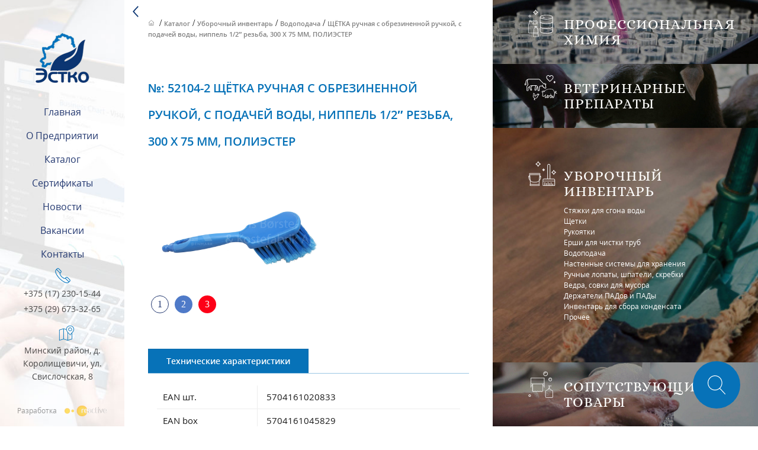

--- FILE ---
content_type: text/html; charset=UTF-8
request_url: https://estko.by/catalog/uborochnyj-inventar/vodopodacha/churn-brush-300-x-75-mm-s-podachej-vody-polyester-flagged/
body_size: 7313
content:
<!DOCTYPE html>
<html lang="ru-RU">
  <head><meta name="viewport" content="width=0, initial-scale=1">
  <meta charset="utf-8">
  <meta http-equiv="x-ua-compatible" content="ie=edge">
  <meta name="viewport" content="width=device-width, initial-scale=1">

	<title>ЩЁТКА ручная с обрезиненной ручкой, с подачей воды, ниппель 1/2&quot; резьба, 300 X 75 MM, ПОЛИЭСТЕР купить в Минске ► Цена</title>


<script data-cfasync="false" data-pagespeed-no-defer type="text/javascript">//<![CDATA[
	var gtm4wp_datalayer_name = "dataLayer";
	var dataLayer = dataLayer || [];
//]]>
</script>


<meta name="description" content="Завод Estko ► предлагает купить ЩЁТКА ручная с обрезиненной ручкой, с подачей воды, ниппель 1/2&quot; резьба, 300 X 75 MM, ПОЛИЭСТЕР для уборки и клининга. Более 20лет успешной работы! Низкие цены!">
<meta name="robots" content="max-snippet:-1, max-image-preview:large, max-video-preview:-1">
<link rel="canonical" href="https://estko.by/catalog/uborochnyj-inventar/vodopodacha/churn-brush-300-x-75-mm-s-podachej-vody-polyester-flagged/">
<meta property="og:locale" content="ru_RU">
<meta property="og:type" content="article">
<meta property="og:title" content="ЩЁТКА ручная с обрезиненной ручкой, с подачей воды, ниппель 1/2&quot; резьба, 300 X 75 MM, ПОЛИЭСТЕР купить в Минске ► Цена">
<meta property="og:description" content="Завод Estko ► предлагает купить ЩЁТКА ручная с обрезиненной ручкой, с подачей воды, ниппель 1/2&quot; резьба, 300 X 75 MM, ПОЛИЭСТЕР для уборки и клининга. Более 20лет успешной работы! Низкие цены!">
<meta property="og:url" content="https://estko.by/catalog/uborochnyj-inventar/vodopodacha/churn-brush-300-x-75-mm-s-podachej-vody-polyester-flagged/">
<meta property="og:site_name" content="ЗАО &quot;Эстко&quot;">
<meta property="article:section" content="Водоподача">
<meta property="article:published_time" content="2019-04-26T14:00:04+00:00">
<meta property="article:modified_time" content="2020-02-07T11:41:16+00:00">
<meta property="og:updated_time" content="2020-02-07T11:41:16+00:00">
<meta name="twitter:card" content="summary_large_image">
<meta name="twitter:description" content="Завод Estko ► предлагает купить ЩЁТКА ручная с обрезиненной ручкой, с подачей воды, ниппель 1/2&quot; резьба, 300 X 75 MM, ПОЛИЭСТЕР для уборки и клининга. Более 20лет успешной работы! Низкие цены!">
<meta name="twitter:title" content="ЩЁТКА ручная с обрезиненной ручкой, с подачей воды, ниппель 1/2&quot; резьба, 300 X 75 MM, ПОЛИЭСТЕР купить в Минске ► Цена">
<script type="application/ld+json" class="yoast-schema-graph yoast-schema-graph--main">{"@context":"https://schema.org","@graph":[{"@type":"WebSite","@id":"https://estko.by/#website","url":"https://estko.by/","name":"\u0417\u0410\u041e &quot;\u042d\u0441\u0442\u043a\u043e&quot;","potentialAction":{"@type":"SearchAction","target":"https://estko.by/?s={search_term_string}","query-input":"required name=search_term_string"}},{"@type":"WebPage","@id":"https://estko.by/catalog/uborochnyj-inventar/vodopodacha/churn-brush-300-x-75-mm-s-podachej-vody-polyester-flagged/#webpage","url":"https://estko.by/catalog/uborochnyj-inventar/vodopodacha/churn-brush-300-x-75-mm-s-podachej-vody-polyester-flagged/","inLanguage":"ru-RU","name":"\u0429\u0401\u0422\u041a\u0410 \u0440\u0443\u0447\u043d\u0430\u044f \u0441 \u043e\u0431\u0440\u0435\u0437\u0438\u043d\u0435\u043d\u043d\u043e\u0439 \u0440\u0443\u0447\u043a\u043e\u0439, \u0441 \u043f\u043e\u0434\u0430\u0447\u0435\u0439 \u0432\u043e\u0434\u044b, \u043d\u0438\u043f\u043f\u0435\u043b\u044c 1/2&quot; \u0440\u0435\u0437\u044c\u0431\u0430, 300 X 75 MM, \u041f\u041e\u041b\u0418\u042d\u0421\u0422\u0415\u0420 \u043a\u0443\u043f\u0438\u0442\u044c \u0432 \u041c\u0438\u043d\u0441\u043a\u0435 \u25ba \u0426\u0435\u043d\u0430","isPartOf":{"@id":"https://estko.by/#website"},"datePublished":"2019-04-26T14:00:04+00:00","dateModified":"2020-02-07T11:41:16+00:00","author":{"@id":"https://estko.by/#/schema/person/0a1b12588168e653ff3f4ef21d1579b6"},"description":"\u0417\u0430\u0432\u043e\u0434 Estko \u25ba \u043f\u0440\u0435\u0434\u043b\u0430\u0433\u0430\u0435\u0442 \u043a\u0443\u043f\u0438\u0442\u044c \u0429\u0401\u0422\u041a\u0410 \u0440\u0443\u0447\u043d\u0430\u044f \u0441 \u043e\u0431\u0440\u0435\u0437\u0438\u043d\u0435\u043d\u043d\u043e\u0439 \u0440\u0443\u0447\u043a\u043e\u0439, \u0441 \u043f\u043e\u0434\u0430\u0447\u0435\u0439 \u0432\u043e\u0434\u044b, \u043d\u0438\u043f\u043f\u0435\u043b\u044c 1/2\" \u0440\u0435\u0437\u044c\u0431\u0430, 300 X 75 MM, \u041f\u041e\u041b\u0418\u042d\u0421\u0422\u0415\u0420 \u0434\u043b\u044f \u0443\u0431\u043e\u0440\u043a\u0438 \u0438 \u043a\u043b\u0438\u043d\u0438\u043d\u0433\u0430. \u0411\u043e\u043b\u0435\u0435 20\u043b\u0435\u0442 \u0443\u0441\u043f\u0435\u0448\u043d\u043e\u0439 \u0440\u0430\u0431\u043e\u0442\u044b! \u041d\u0438\u0437\u043a\u0438\u0435 \u0446\u0435\u043d\u044b!"},{"@type":["Person"],"@id":"https://estko.by/#/schema/person/0a1b12588168e653ff3f4ef21d1579b6","name":"admin","image":{"@type":"ImageObject","@id":"https://estko.by/#authorlogo","url":"https://secure.gravatar.com/avatar/195f6a7982d11b7385cbde41feb07c7d?s=96&d=mm&r=g","caption":"admin"},"sameAs":[]}]}</script>


<link rel="dns-prefetch" href="//s.w.org">
<link rel="alternate" type="application/rss+xml" title="ЗАО &quot;Эстко&quot; &raquo; Лента комментариев к &laquo;ЩЁТКА ручная с обрезиненной ручкой, с подачей воды, ниппель 1/2&#8243; резьба, 300 X 75 MM,  ПОЛИЭСТЕР&raquo;" href="https://estko.by/catalog/uborochnyj-inventar/vodopodacha/churn-brush-300-x-75-mm-s-podachej-vody-polyester-flagged/feed/">
<script src="/s/99ddba.js"></script><style type="text/css">
img.wp-smiley,
img.emoji {
	display: inline !important;
	border: none !important;
	box-shadow: none !important;
	height: 1em !important;
	width: 1em !important;
	margin: 0 .07em !important;
	vertical-align: -0.1em !important;
	background: none !important;
	padding: 0 !important;
}
</style>
	<link rel="stylesheet" id="simple-sitemap-css-css" href="/wp-content/plugins/simple-sitemap/assets/css/simple-sitemap.css?ver=5.2.2" type="text/css" media="all">
<link rel="stylesheet" id="sage/css-css" href="/wp-content/themes/estko/dist/styles/main.css" type="text/css" media="all">
<script src="/s/901054.js"></script>


<link rel="https://api.w.org/" href="https://estko.by/wp-json/">
<link rel="EditURI" type="application/rsd+xml" title="RSD" href="https://estko.by/xmlrpc.php?rsd">
<link rel="wlwmanifest" type="application/wlwmanifest+xml" href="https://estko.by/wp-includes/wlwmanifest.xml"> 
<meta name="generator" content="WordPress 5.2.2">
<link rel="shortlink" href="https://estko.by/?p=18107">
<link rel="alternate" type="application/json+oembed" href="https://estko.by/wp-json/oembed/1.0/embed?url=https%3A%2F%2Festko.by%2Fcatalog%2Fuborochnyj-inventar%2Fvodopodacha%2Fchurn-brush-300-x-75-mm-s-podachej-vody-polyester-flagged%2F">
<link rel="alternate" type="text/xml+oembed" href="https://estko.by/wp-json/oembed/1.0/embed?url=https%3A%2F%2Festko.by%2Fcatalog%2Fuborochnyj-inventar%2Fvodopodacha%2Fchurn-brush-300-x-75-mm-s-podachej-vody-polyester-flagged%2F&#038;format=xml">


<script data-cfasync="false" data-pagespeed-no-defer type="text/javascript">//<![CDATA[
	var dataLayer_content = {"pagePostType":"post","pagePostType2":"single-post","pageCategory":["vodopodacha"],"pagePostAuthor":"admin"};
	dataLayer.push( dataLayer_content );//]]>
</script>
<script data-cfasync="false">//<![CDATA[
(function(w,d,s,l,i){w[l]=w[l]||[];w[l].push({'gtm.start':
new Date().getTime(),event:'gtm.js'});var f=d.getElementsByTagName(s)[0],
j=d.createElement(s),dl=l!='dataLayer'?'&l='+l:'';j.async=true;j.src=
'//www.googletagmanager.com/gtm.'+'js?id='+i+dl;f.parentNode.insertBefore(j,f);
})(window,document,'script','dataLayer','GTM-KX4W7B4');//]]>
</script>

<link rel="icon" href="https://estko.by/wp-content/uploads/2019/12/favicon.png" sizes="32x32">
<link rel="icon" href="https://estko.by/wp-content/uploads/2019/12/favicon.png" sizes="192x192">
<link rel="apple-touch-icon-precomposed" href="https://estko.by/wp-content/uploads/2019/12/favicon.png">
<meta name="msapplication-TileImage" content="https://estko.by/wp-content/uploads/2019/12/favicon.png">
 <meta name="yandex-verification" content="e3b87387f1d8db4c">
<meta name="google-site-verification" content="kEdgdpmCMP3p-TQzVfjvbDLRbKzpE6gV9D9MMsPhUH4">
  <link rel="stylesheet" href="/s/3eb0fb.css">
  
  <script src="/s/5de9c0.js"></script>

<script type="text/javascript">
   (function(m,e,t,r,i,k,a){m[i]=m[i]||function(){(m[i].a=m[i].a||[]).push(arguments)};
   m[i].l=1*new Date();k=e.createElement(t),a=e.getElementsByTagName(t)[0],k.async=1,k.src=r,a.parentNode.insertBefore(k,a)})
   (window, document, "script", "https://mc.yandex.ru/metrika/tag.js", "ym");

   ym(55777480, "init", {
        clickmap:true,
        trackLinks:true,
        accurateTrackBounce:true,
        webvisor:true
   });
</script>
<noscript><div><img src="//mc.yandex.ru/watch/55777480" style="position:absolute; left:-9999px;" alt=""></div></noscript>

<script type="application/ld+json"> 
{
  "@context": "http://www.schema.org",
  "@type": "Organization",
  "name": "Эстко",
  "url": "https://estko.by",
  "logo": "https://estko.by/wp-content/uploads/2019/04/logo.png",
  "description": "Завод по производству моющих и дезинфицирующих средств «ЭСТКО»"
}
 </script>
	<script>jQuery(document).on('ready', function() {
jQuery('a.phone').on('click', function ( ) {
  ym(55777480, 'reachGoal', 'telephon'); return true;
  });
	
});	</script>
		<script>jQuery(document).on('ready', function() {
jQuery('a.block-contacts_info-text').on('click', function ( ) {
  ym(55777480, 'reachGoal', 'click'); return true;
  });
	
});	</script>
</head>

<div class="search_wrap">
  <div class="search_btn">
  <svg version="1.1" id="Capa_1" xmlns="http://www.w3.org/2000/svg" xmlns:xlink="http://www.w3.org/1999/xlink" x="0px" y="0px" viewBox="0 0 51 53" style="enable-background:new 0 0 51 53;" xml:space="preserve">
  <path class="st0" d="M50.7,51.3L35.9,35.8C39.7,32,42,26.8,42,21C42,9.4,32.6,0,21,0S0,9.4,0,21s9.4,21,21,21
    c5.1,0,9.7-1.8,13.4-4.8l14.9,15.5c0.2,0.2,0.5,0.3,0.7,0.3c0.3,0,0.5-0.1,0.7-0.3C51.1,52.3,51.1,51.7,50.7,51.3z M21,40
    C10.5,40,2,31.5,2,21S10.5,2,21,2s19,8.5,19,19S31.5,40,21,40z"/>
  </svg>
  </div>
  <form role="search" method="get" class="search-form" action="/">
				<label>
					<span class="screen-reader-text">Найти:</span>
					<input type="search" class="search-field" placeholder="Поиск&hellip;" value="" name="s">
				</label>
				<input type="submit" class="search-submit" value="Поиск">
			</form></div>
  <body data-rsssl="1" class="post-template-default single single-post postid-18107 single-format-standard wp-custom-logo churn-brush-300-x-75-mm-s-podachej-vody-polyester-flagged sidebar-primary">

  
    <!--[if IE]>
      <div class="alert alert-warning">
        You are using an <strong>outdated</strong> browser. Please <a href="http://browsehappy.com/">upgrade your browser</a> to improve your experience.      </div>
    <![endif]-->
    <!--[if lt IE 9]>
      <script src="scripts/html5shiv.js"></script>
    <![endif]-->
    
    <style type="text/css">
  .menu-item-2727 a{
    color: #0772B8;
    border-bottom: 1px solid rgba(7,114,184,1)!important;
  }
</style>

<p class="url_page">vodopodacha</p>
        <div class="search__hide" data-search="Все">Все</div>
    <div class="default">blue</div>
<div class="block-catalog">
    <div class="block-catalog_left">
        <div class="block-catalog_content block-catalog_content__inside">

    <div id="breadcrumbs" class="breadcrumbs">
		
<span property="itemListElement" typeof="ListItem"><a property="item" typeof="WebPage" title="Перейти к ЗАО &quot;Эстко&quot;." href="/" class="bread-link bread-home home"><span property="name">ЗАО &quot;Эстко&quot;</span></a><meta property="position" content="1"></span> / <span property="itemListElement" typeof="ListItem"><a property="item" typeof="WebPage" title="Перейти к архиву рубрики Каталог." href="/catalog/" class="taxonomy category"><span property="name">Каталог</span></a><meta property="position" content="2"></span> / <span property="itemListElement" typeof="ListItem"><a property="item" typeof="WebPage" title="Перейти к архиву рубрики Уборочный инвентарь." href="/catalog/uborochnyj-inventar/" class="taxonomy category"><span property="name">Уборочный инвентарь</span></a><meta property="position" content="3"></span> / <span property="itemListElement" typeof="ListItem"><a property="item" typeof="WebPage" title="Перейти к архиву рубрики Водоподача." href="/catalog/uborochnyj-inventar/vodopodacha/" class="taxonomy category"><span property="name">Водоподача</span></a><meta property="position" content="4"></span> / <span class="post post-post current-item">ЩЁТКА ручная с обрезиненной ручкой, с подачей воды, ниппель 1/2&#8243; резьба, 300 X 75 MM,  ПОЛИЭСТЕР</span>	</div>
	  
        <h1 class="block-catalog_left-title"><span class="number">№: 52104-1</span> ЩЁТКА ручная с обрезиненной ручкой, с подачей воды, ниппель 1/2&#8243; резьба, 300 X 75 MM,  ПОЛИЭСТЕР</h1>
			<p class="order" style="margin-left: 40px"></p>
        <div class="block-catalog_colorpicker">
            <a href="" data-lightbox="1">
                <img src="" alt="" class="block-catalog_colorpicker-img">
            </a>
            <div class="block-catalog_colorpicker-colors">
                                                                        <div class="block-catalog_colorpicker-item block-catalog_colorpicker-item__white" data-color="white" id="100"></div>
                                                                            <div class="block-catalog_colorpicker-item block-catalog_colorpicker-item__blue" data-color="blue" id="101"></div>
                                                                            <div class="block-catalog_colorpicker-item block-catalog_colorpicker-item__red" data-color="red" id="102"></div>
                                                                </div>
            <div class="urlNumber">52104</div>
        </div>
        <div class="block-catalog_tabs">
            <div class="block-catalog_tabs-item block-catalog_tabs-item__active" id="2">Технические характеристики</div>
        </div>
        
        <div class="block-catalog_tabs-content block-catalog_tabs-content__active" id="tabs-content_2">
            <div class="block-catalog_tabs-table">
                                                    <div class="block-catalog_tabs-row">
                        <div class="block-catalog_tabs-col">EAN шт.</div>
                        <div class="block-catalog_tabs-col">5704161020833</div>
                    </div>
                                    <div class="block-catalog_tabs-row">
                        <div class="block-catalog_tabs-col">EAN box</div>
                        <div class="block-catalog_tabs-col">5704161045829</div>
                    </div>
                                    <div class="block-catalog_tabs-row">
                        <div class="block-catalog_tabs-col">Номер тарифа</div>
                        <div class="block-catalog_tabs-col">96039099</div>
                    </div>
                                    <div class="block-catalog_tabs-row">
                        <div class="block-catalog_tabs-col">Вес</div>
                        <div class="block-catalog_tabs-col">0.28 кг</div>
                    </div>
                                    <div class="block-catalog_tabs-row">
                        <div class="block-catalog_tabs-col">Размер коробки</div>
                        <div class="block-catalog_tabs-col">46 x 25 x 11 см</div>
                    </div>
                                    <div class="block-catalog_tabs-row">
                        <div class="block-catalog_tabs-col">Количество в упаковке</div>
                        <div class="block-catalog_tabs-col">6 шт.</div>
                    </div>
                                    <div class="block-catalog_tabs-row">
                        <div class="block-catalog_tabs-col">Высота ворса</div>
                        <div class="block-catalog_tabs-col">45 мм</div>
                    </div>
                                    <div class="block-catalog_tabs-row">
                        <div class="block-catalog_tabs-col">Термостойкость</div>
                        <div class="block-catalog_tabs-col">134 °C</div>
                    </div>
                                    <div class="block-catalog_tabs-row">
                        <div class="block-catalog_tabs-col">Кисть накаливания</div>
                        <div class="block-catalog_tabs-col">Flagged material</div>
                    </div>
                                    <div class="block-catalog_tabs-row">
                        <div class="block-catalog_tabs-col">Специальный</div>
                        <div class="block-catalog_tabs-col">С подачей воды</div>
                    </div>
                                    <div class="block-catalog_tabs-row">
                        <div class="block-catalog_tabs-col">Мягкая</div>
                        <div class="block-catalog_tabs-col">Мягкая</div>
                    </div>
                                            </div>
        </div>
        </div>
    </div>

    <div class="block-catalog_right">
  <div class="block-catalog_right-item">
    <div class="block-catalog_right-image" style="background-image: url(https://estko.by/wp-content/uploads/2019/06/Group-3.jpg);"></div>
    <div class="block-catalog_right-overlay"></div>
    <div class="border"></div>
    <p class="block-catalog_right-title block-catalog_right-title__icon-2">Профеccиональная химия</p>
    <ul>
      <div class="menu-kategoriya-1-container"><ul id="menu-kategoriya-1" class="cd-main-nav"><li id="menu-item-29880" class="menu-item menu-item-type-post_type menu-item-object-page menu-item-29880"><a href="/catalog/professionalnaya-himiya/moyushhie-sredstva/">Моющие средства</a></li>
<li id="menu-item-2757" class="menu-item menu-item-type-post_type menu-item-object-page menu-item-2757"><a href="/catalog/professionalnaya-himiya/moyushhe-dezinfitsiruyushhie-sredstva/">Моюще дезинфицирующие средства</a></li>
<li id="menu-item-2747" class="menu-item menu-item-type-post_type menu-item-object-page menu-item-2747"><a href="/catalog/professionalnaya-himiya/dezinfitsiruyushhie-sredstva/">Дезинфицирующие средства</a></li>
<li id="menu-item-2777" class="menu-item menu-item-type-post_type menu-item-object-page menu-item-2777"><a href="/catalog/professionalnaya-himiya/spetsializirovannye-sredstva/">Специализированные средства</a></li>
<li id="menu-item-2737" class="menu-item menu-item-type-post_type menu-item-object-page menu-item-2737"><a href="/catalog/professionalnaya-himiya/dezinficiruyushhie-sredstva-dlya-ruk/">Дезинфицирующие средства для рук и мыло</a></li>
<li id="menu-item-22777" class="menu-item menu-item-type-post_type menu-item-object-page menu-item-22777"><a href="/catalog/professionalnaya-himiya/himicheskoe-syre/">Химическое сырье</a></li>
<li id="menu-item-30316" class="menu-item menu-item-type-custom menu-item-object-custom menu-item-30316"><a href="/antiseptik-dlya-ruk.php">Антисептик для рук</a></li>
<li id="menu-item-30317" class="menu-item menu-item-type-custom menu-item-object-custom menu-item-30317"><a href="/dezinficiruyushhie-sredstva-na-spirtu.php">Дезсредства на спирту</a></li>
</ul></div>    </ul>
  </div>
  <div class="block-catalog_right-item">
    <div class="block-catalog_right-image" style="background-image: url(https://estko.by/wp-content/uploads/2019/06/Group-2-1.jpg);"></div>
    <div class="block-catalog_right-overlay"></div>
    <div class="border"></div>
    <p class="block-catalog_right-title block-catalog_right-title__icon-1">Ветеринарные препараты</p>
    <ul>
      <div class="menu-kategoriya-2-container"><ul id="menu-kategoriya-2" class="cd-main-nav"><li id="menu-item-2787" class="menu-item menu-item-type-post_type menu-item-object-page menu-item-2787"><a href="/catalog/veterinarnye-preparaty/dezinfitsiruyushhie-sredstva-veterinarnye-prparaty/">Ветеринарные дезинфицирующие средства</a></li>
<li id="menu-item-2807" class="menu-item menu-item-type-post_type menu-item-object-page menu-item-2807"><a href="/catalog/veterinarnye-preparaty/dlya-obrabotki-vymeni/">Для обработки вымени</a></li>
<li id="menu-item-2797" class="menu-item menu-item-type-post_type menu-item-object-page menu-item-2797"><a href="/catalog/veterinarnye-preparaty/dlya-obrabotki-kopyt/">Для обработки копыт</a></li>
</ul></div>    </ul>
  </div>
  <div class="block-catalog_right-item">
    <div class="block-catalog_right-image" style="background-image: url(https://estko.by/wp-content/uploads/2019/06/Group-2.jpg);"></div>
    <div class="block-catalog_right-overlay"></div>
    <div class="border"></div>
    <p class="block-catalog_right-title block-catalog_right-title__icon-4">Уборочный инвентарь</p>
    <ul>
      <div class="menu-kategoriya-3-container"><ul id="menu-kategoriya-3" class="cd-main-nav"><li id="menu-item-2877" class="menu-item menu-item-type-post_type menu-item-object-page menu-item-2877"><a href="/catalog/uborochnyj-inventar/styazhki-dlya-sgona-vody/">Стяжки для сгона воды</a></li>
<li id="menu-item-2887" class="menu-item menu-item-type-post_type menu-item-object-page menu-item-2887"><a href="/catalog/uborochnyj-inventar/shhetki/">Щетки</a></li>
<li id="menu-item-2847" class="menu-item menu-item-type-post_type menu-item-object-page menu-item-2847"><a href="/catalog/uborochnyj-inventar/rukoyatki/">Рукоятки</a></li>
<li id="menu-item-2827" class="menu-item menu-item-type-post_type menu-item-object-page menu-item-2827"><a href="/catalog/uborochnyj-inventar/ershi/">Ерши для чистки труб</a></li>
<li id="menu-item-2857" class="menu-item menu-item-type-post_type menu-item-object-page menu-item-2857"><a href="/catalog/uborochnyj-inventar/vodopodacha/">Водоподача</a></li>
<li id="menu-item-2867" class="menu-item menu-item-type-post_type menu-item-object-page menu-item-2867"><a href="/catalog/uborochnyj-inventar/nastennye-sistemy-dlya-hraneniya/">Настенные системы для хранения</a></li>
<li id="menu-item-2837" class="menu-item menu-item-type-post_type menu-item-object-page menu-item-2837"><a href="/catalog/uborochnyj-inventar/ruchnye-lopaty-shpateli-skrebki/">Ручные лопаты, шпатели, скребки</a></li>
<li id="menu-item-2817" class="menu-item menu-item-type-post_type menu-item-object-page menu-item-2817"><a href="/catalog/uborochnyj-inventar/vedra-sovki-dlya-musora/">Ведра, совки для мусора</a></li>
<li id="menu-item-6227" class="menu-item menu-item-type-post_type menu-item-object-page menu-item-6227"><a href="/catalog/uborochnyj-inventar/derzhateli-padov-i-pady/">Держатели ПАДов и ПАДы</a></li>
<li id="menu-item-6237" class="menu-item menu-item-type-post_type menu-item-object-page menu-item-6237"><a href="/catalog/uborochnyj-inventar/invetar-dlya-sbora-kondensata/">Инвентарь для сбора конденсата</a></li>
<li id="menu-item-6247" class="menu-item menu-item-type-post_type menu-item-object-page menu-item-6247"><a href="/catalog/uborochnyj-inventar/prochee/">Прочее</a></li>
</ul></div>    </ul>
  </div>
  <div class="block-catalog_right-item">
    <div class="block-catalog_right-image" style="background-image: url(https://estko.by/wp-content/uploads/2019/06/Group-1.jpg);"></div>
    <div class="block-catalog_right-overlay"></div>
    <div class="border"></div>
    <p class="block-catalog_right-title block-catalog_right-title__icon-3">Сопутствующие товары</p>
    <ul>
      <div class="menu-kategoriya-4-container"><ul id="menu-kategoriya-4" class="cd-main-nav"><li id="menu-item-2897" class="menu-item menu-item-type-post_type menu-item-object-page menu-item-2897"><a href="/catalog/soputstvuyushhie-tovary/dezinfitsiruyushhie-i-modulnye-kovry/">Дезинфицирующие и модульные ковры</a></li>
<li id="menu-item-2907" class="menu-item menu-item-type-post_type menu-item-object-page menu-item-2907"><a href="/catalog/soputstvuyushhie-tovary/dispensery-elektropolotentsa/">Диспенсеры, электрополотенца</a></li>
<li id="menu-item-2937" class="menu-item menu-item-type-post_type menu-item-object-page menu-item-2937"><a href="/catalog/soputstvuyushhie-tovary/bumazhnaya-produktsiya/">Бумажная продукция</a></li>
</ul></div>    </ul>
  </div>
  </div> 
  </div>

  <div class="menu-container">
  <div class="menu-left"> 
      <a href="/" class="logo logo__mobile">
      <img src="/wp-content/themes/estko/dist/images/logo.png" alt="logo">
      </a>
  </div>
  <div id="menu-left" class="bg_job">
      <div class="menu-left_content">  
          <div class="menu-left_top">
              <a href="/" class="custom-logo-link" rel="home"><img width="91" height="85" src="/wp-content/uploads/2019/04/cropped-logo.png" class="custom-logo" alt="ЗАО &quot;Эстко&quot;"></a>
          </div>

          <ul>
              <div class="menu-glavnoe-menyu-container"><ul id="menu-glavnoe-menyu" class="cd-main-nav"><li id="menu-item-29948" class="menu-item menu-item-type-post_type menu-item-object-page menu-item-home menu-item-29948"><a href="/">Главная</a></li>
<li id="menu-item-237" class="menu-item menu-item-type-post_type menu-item-object-page menu-item-237"><a href="/o-predpriyatii/">О предприятии</a></li>
<li id="menu-item-29870" class="menu-item menu-item-type-post_type menu-item-object-page menu-item-29870"><a href="/catalog/">Каталог</a></li>
<li id="menu-item-247" class="menu-item menu-item-type-post_type menu-item-object-page menu-item-247"><a href="/sertifikaty/">Сертификаты</a></li>
<li id="menu-item-227" class="menu-item menu-item-type-post_type menu-item-object-page menu-item-227"><a href="/novosti/">Новости</a></li>
<li id="menu-item-677" class="menu-item menu-item-type-post_type menu-item-object-page menu-item-677"><a href="/vakansii/">Вакансии</a></li>
<li id="menu-item-217" class="menu-item menu-item-type-post_type menu-item-object-page menu-item-217"><a href="/kontakty/">Контакты</a></li>
</ul></div>          </ul>
          
          <div class="menu-left_bottom">
                            <a href="tel:375172301544" class="phone phone__icon">+375 (17) 230-15-44</a>
                            <a href="tel:375296733265" class="phone">+375 (29) 673-32-65</a>
              <p class="adress adress__icon">Минский район, д. Королищевичи, ул. Свислочская, 8</p>

              <a href="http://www.reactive.by/" target="_blank" class="copyright">Разработка <span class="reactive-logo-icon"></span></a>
          </div>
      </div>
      </div>
  </div>
  <script src="/s/2e2ac6.js"></script>    
    <script type="application/ld+json"> 
{
  "@context": "http://www.schema.org",
  "@type": "LocalBusiness",
  "name": "Эстко",
  "url": "https://estko.by/",
  "logo": "https://estko.by/wp-content/uploads/2019/04/cropped-logo.png",
  "image": "https://estko.by/wp-content/uploads/2019/04/cropped-logo.png",
  "description": "Завод Estko ► предлагает купить уборочный инвентарь для клининга в Минске.✔ Более 20 лет успешной работы! ✔ Низкие цены!",
  "telephone" : " +375 (17) 344-38-38",
  "email" : "estko_by@tut.by",
  "priceRange" : "BYN",
  "address": {
    "@type": "PostalAddress",
    "streetAddress": "Минская область, Минский район, Новодворский с/с, 37",
    "addressLocality": "Минск",
    "postalCode": "223016",
    "addressCountry": "Беларусь"
  }
}
 </script>
 
 <script type="application/ld+json"> 
{
  "@context": "http://www.schema.org",
  "@type": "WebSite",
  "name": "Эстко",
  "alternateName": "Estko",
  "url": "https://estko.by/"
}
 </script>    <script src="/s/1bfdb6.js"></script>

<script type="text/javascript">

	
      jQuery(document).ready(function(){
		var currentURL = window.location.href;
		if(!currentURL.indexOf('https://estko.by/catalog/prof')){
			$('.block-catalog_right .block-catalog_right-item:nth-child(1)').click();
		}
		if(!currentURL.indexOf('https://estko.by/catalog/veterinarnye')){
			$('.block-catalog_right .block-catalog_right-item:nth-child(2)').click();
		}
		if(!currentURL.indexOf('https://estko.by/catalog/uborochnyj-inventar/')){
			$('.block-catalog_right .block-catalog_right-item:nth-child(3)').click();
		}	
		if(!currentURL.indexOf('https://estko.by/catalog/soputstvuyushhie-tovary/')){
			$('.block-catalog_right .block-catalog_right-item:nth-child(4)').click();
		}	
          });


	
	
</script>
	
  </body>
</html>


--- FILE ---
content_type: text/css
request_url: https://estko.by/wp-content/themes/estko/dist/styles/main.css
body_size: 75401
content:
@charset "UTF-8";
.slick-slider {
    box-sizing: border-box;
    -webkit-touch-callout: none;
    -webkit-user-select: none;
    -moz-user-select: none;
    -ms-user-select: none;
    user-select: none;
    -ms-touch-action: pan-y;
    touch-action: pan-y;
    -webkit-tap-highlight-color: transparent
}

.order{
	    color: #808080;
    	font-size: 1em;
		margin: 0 20px
}

.slick-list,
.slick-slider {
    position: relative;
    display: block
}

.slick-list {
    overflow: hidden;
    margin: 0;
    padding: 0
}

.slick-list:focus {
    outline: none
}

.slick-list.dragging {
    cursor: pointer;
    cursor: hand
}

.slick-slider .slick-list,
.slick-slider .slick-track {
    transform: translateZ(0)
}

.slick-track {
    position: relative;
    left: 0;
    top: 0;
    display: block;
    margin-left: auto;
    margin-right: auto
}

.slick-track:after,
.slick-track:before {
    content: "";
    display: table
}

.slick-track:after {
    clear: both
}

.slick-loading .slick-track {
    visibility: hidden
}

.slick-slide {
    float: left;
    height: 100%;
    min-height: 1px;
    display: none
}

[dir=rtl] .slick-slide {
    float: right
}

.slick-slide img {
    display: block
}

.slick-slide.slick-loading img {
    display: none
}

.slick-slide.dragging img {
    pointer-events: none
}

.slick-initialized .slick-slide {
    display: block
}

.slick-loading .slick-slide {
    visibility: hidden
}

.slick-vertical .slick-slide {
    display: block;
    height: auto;
    border: 1px solid transparent
}

.slick-arrow.slick-hidden {
    display: none
}

@font-face {
    font-family: OpenSans;
    src: url(../fonts/OpenSans-Semibold.eot);
    src: url(../fonts/OpenSans-Semibold.eot?#iefix) format("embedded-opentype"), url(../fonts/OpenSans-Semibold.woff2) format("woff2"), url(../fonts/OpenSans-Semibold.woff) format("woff"), url(../fonts/OpenSans-Semibold.ttf) format("truetype"), url(../fonts/OpenSans-Semibold.svg#OpenSans-Semibold) format("svg");
    font-weight: 600;
    font-style: normal
}

@font-face {
    font-family: OpenSans;
    src: url(../fonts/OpenSans.eot);
    src: url(../fonts/OpenSans.eot?#iefix) format("embedded-opentype"), url(../fonts/OpenSans.woff2) format("woff2"), url(../fonts/OpenSans.woff) format("woff"), url(../fonts/OpenSans.ttf) format("truetype"), url(../fonts/OpenSans.svg#OpenSans) format("svg");
    font-weight: 400;
    font-style: normal
}

@font-face {
    font-family: Alice;
    src: url(../fonts/Alice-Regular.eot);
    src: url(../fonts/Alice-Regular.eot?#iefix) format("embedded-opentype"), url(../fonts/Alice-Regular.woff2) format("woff2"), url(../fonts/Alice-Regular.woff) format("woff"), url(../fonts/Alice-Regular.ttf) format("truetype"), url(../fonts/Alice-Regular.svg#Alice-Regular) format("svg");
    font-weight: 400;
    font-style: normal
}

@font-face {
    font-family: Britannic;
    src: url(../fonts/BritannicBold.eot);
    src: url(../fonts/BritannicBold.eot?#iefix) format("embedded-opentype"), url(../fonts/BritannicBold.woff2) format("woff2"), url(../fonts/BritannicBold.woff) format("woff"), url(../fonts/BritannicBold.ttf) format("truetype"), url(../fonts/BritannicBold.svg#BritannicBold) format("svg");
    font-weight: 700;
    font-style: normal
}

.phone-icon {
    background: no-repeat;
    background-image: url("[data-uri]");
    width: 26px;
    height: 27px
}

.map-icon {
    background: no-repeat;
    background-image: url("[data-uri]");
    width: 27px;
    height: 27px
}

.reactive-logo-icon {
    background: no-repeat;
    background-image: url("[data-uri]");
    width: 72px;
    height: 18px;
    display: inline-block;
    margin-left: 10px;
    margin-bottom: -5px
}

.arr-left-icon {
    background: no-repeat;
    background-image: url("[data-uri]");
    width: 10px;
    height: 19px
}

.arr-right-icon {
    background: no-repeat;
    background-image: url("[data-uri]");
    width: 5px;
    height: 8px
}

.arr-right-white-icon {
    background: no-repeat;
    background-image: url("[data-uri]");
    width: 5px;
    height: 8px
}

.advantages-1-icon:after {
    content: url("[data-uri]");
    width: 30px;
    height: 26px;
    position: absolute;
    left: 0;
    bottom: 7px
}

.advantages-2-icon:after {
    content: url("[data-uri]");
    width: 30px;
    height: 26px;
    position: absolute;
    left: 0;
    bottom: 10px
}

.advantages-3-icon:after {
    content: url("[data-uri]");
    width: 35px;
    height: 24px;
    position: absolute;
    left: 0;
    bottom: 11px
}

.advantages-4-icon:after {
    content: url("[data-uri]");
    width: 20px;
    height: 27px;
    position: absolute;
    left: 7px;
    bottom: 8px
}

.advantages-5-icon:after {
    content: url("[data-uri]");
    width: 32px;
    height: 33px;
    position: absolute;
    left: 1px;
    bottom: 4px
}

.advantages-6-icon:after {
    content: url("[data-uri]");
    width: 15px;
    height: 34px;
    position: absolute;
    left: 9px;
    bottom: 0
}

.arr-long-icon {
    background: no-repeat;
    background-image: url("[data-uri]");
    width: 8px;
    height: 21px;
    display: block
}

.arr-top-icon {
    background: no-repeat;
    background-image: url("[data-uri]");
    width: 9px;
    height: 5px
}

.hamburger-icon {
    background: no-repeat;
    background-image: url("data:image/svg+xml;charset=US-ASCII,%3Csvg width='16' height='11' fill='none' xmlns='http://www.w3.org/2000/svg'%3E%3Crect width='16' height='1.5' rx='.75' fill='%23233870'/%3E%3Crect y='4.5' width='16' height='1.5' rx='.75' fill='%23233870'/%3E%3Crect y='9' width='16' height='1.5' rx='.75' fill='%23233870'/%3E%3C/svg%3E");
    width: 16px;
    height: 11px
}

.job-1-icon:after {
    content: url("[data-uri]");
    width: 26px;
    height: 24px;
    position: absolute;
    left: 7px;
    top: -3px
}

.job-2-icon:after {
    content: url("[data-uri]");
    width: 30px
}

.job-2-icon:after,
.job-3-icon:after {
    height: 26px;
    position: absolute;
    left: 7px;
    top: -3px
}

.job-3-icon:after {
    content: url("[data-uri]");
    width: 22px
}

.job-4-icon:after {
    content: url("[data-uri]");
    width: 26px;
    height: 24px;
    position: absolute;
    left: 7px;
    top: -3px
}

.job-5-icon:after {
    content: url("[data-uri]");
    width: 27px;
    height: 20px;
    position: absolute;
    left: 7px;
    top: -3px
}

.job-6-icon:after {
    content: url("[data-uri]");
    width: 35px;
    height: 24px;
    position: absolute;
    left: 4px;
    top: -3px
}

html {
    overflow-x: hidden!important;
    height: 100%
}

body,
html {
    width: 100%
}

body {
    margin: 0;
    overflow: hidden!important
}

h1,
h2,
h3,
h4,
h5,
h6 {
    margin: 0;
    padding: 0;
    font-family: OpenSans, sans-serif;
    text-transform: uppercase;
    color: #0772b8;
    font-weight: 600
}

h1 {
    line-height: 45px
}

h1,
h2 {
    font-size: 24px;
    margin-bottom: 30px
}

h2 {
    line-height: 43px
}

h3 {
    font-size: 23px;
    line-height: 41px;
    margin-bottom: 30px
}

h4 {
    line-height: 39px
}

h4,
h5 {
    font-size: 22px;
    margin-bottom: 30px
}

h5 {
    line-height: 33px
}

h6 {
    font-size: 21px;
    line-height: 31px;
    margin-bottom: 30px
}

p {
    font-size: 13px;
    color: rgba(0, 0, 0, .9);
    line-height: 22px;
    margin: 0;
    padding: 0;
    margin-bottom: 10px
}

a,
p {
    font-family: OpenSans, sans-serif;
    font-weight: 400
}

a {
    text-decoration: none;
    color: #22376f
}

a:hover {
    text-decoration: underline
}

img {
    width: 100%;
    height: auto;
    margin-top: 25px;
    margin-bottom: 25px
}

strong {
    font-weight: 400;
    color: rgba(0, 0, 0, .9);
    font-size: 16px;
    line-height: 20px;
    margin-bottom: 25px;
    display: inline-block
}

span,
strong {
    font-family: OpenSans, sans-serif
}

span {
    line-height: 1
}

*,
:after,
:before {
    box-sizing: border-box
}

:active,
:focus,
:hover {
    outline: none
}

#menu-left.bg_job {
    background-image: url(../images/bg_job.jpg);
    background-position: 0;
    background-size: cover
}

#menu-left {
    position: fixed;
    overflow-y: auto!important;
    overflow-x: hidden!important;
    z-index: 1;
    left: -210px;
    top: 0;
    background-color: hsla(0, 0%, 100%, .85);
    height: 100%;
    width: 210px;
    transform: translateZ(0);
    transition: all .15s linear
}

#menu-left ul {
    margin: 0;
    padding: 0
}

#menu-left ul li {
    list-style: none;
    text-align: center
}

#menu-left ul li a,
#menu-left ul li span {
    position: relative;
    font-family: OpenSans, sans-serif;
    font-weight: 400;
    line-height: 30px;
    font-size: 14px;
    text-transform: capitalize;
    color: #233870;
    text-decoration: none
}

#menu-left ul li a:hover,
#menu-left ul li span:hover {
    color: #0772b8;
    transition: .25s
}

#menu-left ul li a:hover:after,
#menu-left ul li span:hover:after {
    transform: scaleX(1);
    opacity: 1
}

#menu-left ul li a:after,
#menu-left ul li span:after {
    content: "";
    width: 100%;
    top: 100%;
    border-bottom: 1px solid #0772b8;
    left: 0;
    position: absolute;
    transform: scaleX(0);
    opacity: .1;
    transition: .25s
}

#menu-left ul .current-menu-item a {
    color: #0772b8;
    border-bottom: 1px solid #0772b8
}

.menu-left_content {
    position: relative;
    display: -ms-flexbox;
    display: flex;
    -ms-flex-direction: column;
    flex-direction: column;
    -ms-flex-pack: justify;
    justify-content: space-between;
    -ms-flex-align: center;
    align-items: center;
    padding: 15px 20px;
    height: 100%;
    min-height: 600px
}

.menu-container {
    position: fixed;
    width: 210px;
    height: 100vh;
    top: 0;
    transform: translate3d(-210px, 0, 0);
    transition: all .15s linear;
    z-index: 2
}

.menu-left {
    display: block;
    width: 40px;
    position: absolute;
    cursor: pointer;
    height: 40px;
    right: -40px;
    top: 0;
    background: hsla(0, 0%, 100%, .85);
    transition: all .3s
}

.menu-left:after {
    content: url("data:image/svg+xml;charset=US-ASCII,%3Csvg width='16' height='11' fill='none' xmlns='http://www.w3.org/2000/svg'%3E%3Crect width='16' height='1.5' rx='.75' fill='%23233870'/%3E%3Crect y='4.5' width='16' height='1.5' rx='.75' fill='%23233870'/%3E%3Crect y='9' width='16' height='1.5' rx='.75' fill='%23233870'/%3E%3C/svg%3E");
    width: 17px;
    height: 27px;
    position: absolute;
    left: 12px;
    bottom: 2px
}

.menu-left__active {
    right: -40px
}

.menu-left__active:after {
    content: url("[data-uri]");
    width: 10px;
    height: 19px;
    position: absolute;
    left: 14px;
    bottom: 11px
}

.menu-container.active {
    transform: translateZ(0);
    transition: all .15s linear
}

#menu-left.active {
    transform: translate3d(210px, 0, 0);
    transition: all .15s linear
}

.block-about_1-info.active,
.block-about_slider-wrap .arrow.active {
    width: 100vw;
    transition: all .15s linear
}

.block-about_2-col-left.active {
    width: 60vw;
    margin-left: 0;
    transition: all .15s linear
}

.block-about_3-col-left-info.active {
    width: calc(50vw + 210px);
    margin-left: 0;
    transition: all .15s linear
}

.logo {
    display: inline-block;
    margin-bottom: 20px
}

.logo img {
    margin: 0;
    width: auto
}

.logo__mobile {
    display: block;
    position: absolute;
    top: 3px;
    left: 60px
}

.logo__mobile img {
    width: 40px
}

.logo__tablet {
    display: none
}

.menu-left_top .lang {
    text-align: center
}

.menu-left_top .lang_item {
    font-family: OpenSans, sans-serif;
    font-weight: 400;
    color: rgba(0, 0, 0, .4);
    font-size: 12px;
    text-transform: uppercase;
    margin-right: 5px
}

.menu-left_top .lang_item:last-of-type {
    margin-right: 0
}

.menu-left_top .lang_item__active {
    color: #233870
}

.menu-left_bottom {
    text-align: center;
    padding-top: 38px;
	width: 154px;
}

.menu-left_bottom .phone {
    font-family: OpenSans, sans-serif;
    font-weight: 400;
    font-size: 14px;
    color: rgba(0, 0, 0, .7);
    position: relative;
    display: inline-block;
    margin-bottom: 50px;
    text-decoration: none;
    border-bottom: 1px solid rgba(35, 56, 112, 0)
}
.menu-left_bottom .phone__icon {
    margin-bottom: 8px!important;
}

.menu-left_bottom .phone:hover {
    border-bottom: 1px solid rgba(0, 0, 0, .7)
}

.menu-left_bottom .phone__icon:after {
    content: url("[data-uri]");
    width: 26px;
    height: 27px;
    position: absolute;
    left: 53px;
    bottom: 25px
}

.menu-left_bottom .adress {
    font-family: OpenSans, sans-serif;
    font-weight: 400;
    font-size: 14px;
    color: rgba(0, 0, 0, .7);
    position: relative;
    line-height: 22px;
    margin-bottom: 0
}

.menu-left_bottom .adress:after {
    content: url("[data-uri]");
    width: 27px;
    height: 27px;
    position: absolute;
    left: 71px;
    top: -32px;
}

.menu-left_bottom .social {
    margin-top: 20px;
    display: -ms-flexbox;
    display: flex
}

.menu-left_bottom .social,
.menu-left_bottom .social_link {
    -ms-flex-direction: row;
    flex-direction: row;
    -ms-flex-pack: center;
    justify-content: center
}

.menu-left_bottom .social_link {
    position: relative;
    display: inline-block;
    width: 28px;
    height: 28px;
    border-radius: 50%;
    border: 1px solid rgba(0, 0, 0, .4);
    margin-right: 10px;
    display: -ms-flexbox;
    display: flex;
    -ms-flex-align: center;
    align-items: center;
    padding: 7px
}

.menu-left_bottom .social_link:last-of-type {
    margin-right: 0
}

.menu-left_bottom .social_link:hover {
    border: 1px solid #9ac7e6
		
}

.menu-left_bottom .social_link:hover img:first-of-type {
    display: none
}

.menu-left_bottom .social_link:hover img:last-of-type {
    display: block
}

.menu-left_bottom .social_link img {
    margin: 0;
    height: 100%;
    width: 100%
}

.menu-left_bottom .social_link img:first-of-type {
    display: block
}

.menu-left_bottom .social_link img:last-of-type {
    display: none
}

.menu-left_bottom .copyright {
    margin-top: 20px;
    font-family: OpenSans, sans-serif;
    font-weight: 400;
    font-size: 12px;
    color: rgba(0, 0, 0, .4);
    display: inline-block
}

.animate_circle {
    border: 1px solid #fff;
    border-radius: 50%;
    width: 20px;
    height: 20px;
    position: absolute;
    top: 23px
}

.animate_arrow {
    position: absolute;
    width: 26px;
    height: 75px;
    -ms-flex-direction: row;
    flex-direction: row;
    -ms-flex-pack: center;
    justify-content: center;
    -ms-flex-align: center;
    align-items: center;
    bottom: 50px
}

.animate_arrow__mobile-yes {
    display: -ms-flexbox;
    display: flex
}

.animate_arrow__mobile-no {
    display: none
}

.animate_arrow-icon {
    position: absolute;
    opacity: 1;
    transform: scale3d(.5, .5, .5);
    animation: move 1.5s ease-out infinite
}

@keyframes move {
    25% {
        opacity: 1
    }
    33% {
        opacity: 1;
        transform: translateY(5px)
    }
    to {
        opacity: 0;
        transform: translateY(15px) scale3d(.5, .5, 2)
    }
}

@keyframes pulse {
    to {
        opacity: 1
    }
}

.menu-right {
    height: 100vh;
    width: 100%;
    -ms-flex-direction: column;
    flex-direction: column;
    -ms-flex-wrap: wrap;
    flex-wrap: wrap;
    z-index: 1
}

.menu-right,
.menu-right_item {
    position: relative;
    display: -ms-flexbox;
    display: flex
}

.menu-right_item {
    -ms-flex-preferred-size: 25%;
    flex-basis: 25%;
    overflow: hidden;
    -ms-flex-direction: row;
    flex-direction: row;
    -ms-flex-align: center;
    align-items: center
}

.menu-right_item:hover {
    text-decoration: none
}

.menu-right_item:hover .menu-right_image {
    transform: scale(1.05)
}

.menu-right_item:hover .border:before {
    animation: bottomright 1s ease-in-out forwards;
    animation-delay: .5s
}

.menu-right_item:hover .border:after {
    animation: bottomright 1s ease-in-out forwards
}

/* .menu-right_overlay {
    background: rgba(0, 0, 0, .3);
    position: absolute;
    top: -2px;
    bottom: -2px;
    left: -2px;
    right: -2px
} */

.menu-right .border {
    position: absolute;
    width: calc(100% - 20px);
    height: calc(100% - 20px);
    top: 10px;
    left: 10px;
    z-index: 100;
    border: 0 solid transparent!important
}

.menu-right .border:after {
    bottom: 0;
    padding-right: 5px;
    left: 0;
    border-bottom: 1px solid hsla(0, 0%, 100%, .7);
    border-right: 1px solid hsla(0, 0%, 100%, .7)
}

.menu-right .border:after,
.menu-right .border:before {
    content: "";
    position: absolute;
    width: 100%;
    height: 100%;
    visibility: hidden
}

.menu-right .border:before {
    top: 0;
    right: 0;
    padding-left: 5px;
    border-top: 1px solid hsla(0, 0%, 100%, .7);
    border-left: 1px solid hsla(0, 0%, 100%, .7)
}

.menu-right_image {
    background-position: bottom;
    background-size: cover;
    transform: scale(1);
    transition: all .3s;
    position: absolute;
    top: -2px;
    bottom: -2px;
    left: -2px;
    right: -2px
}

.menu-right_info {
    display: -ms-flexbox;
    display: flex;
    -ms-flex-direction: row;
    flex-direction: row;
    -ms-flex-pack: center;
    justify-content: center;
    -ms-flex-align: center;
    align-items: center;
    position: relative;
    width: 100%;
    padding-left: 15px;
    padding-right: 15px
}

.menu-right_title {
    font-family: Alice, sans-serif;
    font-weight: 400;
    line-height: 20px;
    font-size: 14px;
    text-transform: uppercase;
    color: #fffffd;
    width: auto;
    margin-bottom: 0;
    text-align: center;
    margin-top: 10px;
    margin-left: 20px;
}

.block-mainslider {
    width: 100%;
    height: 100vh;
    left: 0;
    position: relative;
    transform: translateZ(0);
    transition: all .15s linear
}

.block-mainslider_overlay {
    background: rgba(0, 0, 0, .3)
}

.block-mainslider_image,
.block-mainslider_overlay {
    position: absolute;
    top: -2px;
    bottom: -2px;
    left: -2px;
    right: -2px
}

.block-mainslider_image {
    background-position: 0;
    background-size: cover;
    transform: scale(1);
    transition: all .3s
}

.block-mainslider_info {
    height: 100%;
    position: relative;
    width: 100%;
    display: -ms-flexbox;
    display: flex;
    -ms-flex-direction: column;
    flex-direction: column;
    -ms-flex-pack: center;
    justify-content: center;
    -ms-flex-align: center;
    align-items: center;
    transform: translateZ(0);
    transition: all .15s linear;
    transform: scale(1)!important
}

.block-mainslider_title {
    font-family: Alice, sans-serif;
    font-weight: 400;
    font-size: 30px;
    text-align: center;
    line-height: 30px;
    letter-spacing: 1px;
    text-transform: uppercase;
    color: #fff;
    margin-bottom: 30px
}

.block-mainslider_sub-title {
    font-size: 13px;
    color: #fff;
    background: #0772b8;
    line-height: 1;
    padding: 13px 15px
}

.block-mainslider_desc,
.block-mainslider_sub-title {
    font-family: OpenSans, sans-serif;
    font-weight: 400;
    margin-bottom: 30px
}

.block-mainslider_desc {
    font-size: 14px;
    color: hsla(0, 0%, 100%, .9);
    width: 300px;
    text-align: center;
    line-height: 20px
}

.block-mainslider_button {
    border: 1px solid #fff;
    padding: 13px 5px 14px
}

.block-mainslider_button:hover {
    text-decoration: none
}

.block-mainslider_button:hover span {
    background: #0772b8;
    color: #fff
}

.block-mainslider_button:hover span:after {
    content: url("[data-uri]");
    width: 5px;
    height: 8px
}

.block-mainslider_button span {
    font-family: OpenSans, sans-serif;
    font-weight: 600;
    line-height: 1;
    font-size: 13px;
    text-transform: uppercase;
    color: #0772b8;
    background: #fff;
    padding: 8px 43px 8px 30px;
    position: relative;
    transition: all .1s
}

.block-mainslider_button span:after {
    content: url("[data-uri]");
    width: 5px;
    height: 8px;
    position: absolute;
    right: 24px;
    bottom: 16px
}

.block-mainslider_button__reverse {
    border: 1px solid #0772b8
}

.block-mainslider_button__reverse:hover {
    border: 1px solid #fff
}

.block-mainslider_button__reverse:hover span {
    background: #fff;
    color: #0772b8
}

.block-mainslider_button__reverse:hover span:after {
    content: url("[data-uri]");
    width: 5px;
    height: 8px
}

.block-mainslider_button__reverse span {
    color: #fff;
    background: #0772b8
}

.block-mainslider_button__reverse span:after {
    content: url("[data-uri]");
    width: 5px;
    height: 8px
}

.block-mainslider_list {
    margin: 0;
    padding: 0;
    list-style: none;
    margin-bottom: 30px
}

.block-mainslider_list li {
    position: relative;
    font-family: OpenSans, sans-serif;
    font-weight: 400;
    line-height: 34px;
    font-size: 14px;
    color: #fff;
    padding-left: 50px
}

.section {
    overflow: hidden
}

.section_large {
    height: 100vh;
    width: 100%!important
}

.section_large:hover .block-mainslider_image {
    transform: scale(1.05)
}

.section_small {
    position: relative;
    height: 50vh;
    width: 100%!important;
    overflow: hidden
}

.section_small .block-mainslider_image {
    background-position: 0 0
}

.section_small .block-mainslider_info {
    height: 50%
}

.section_small .block-mainslider_title {
    font-size: 30px
}

.section_small:hover .block-mainslider_image {
    transform: scale(1.05)
}

.section_mobile {
    display: block!important;
    position: absolute!important
}

.block-job {
    padding-top: 20px;
    padding-left: 15px;
    padding-right: 15px;
    display: -ms-flexbox;
    display: flex;
    -ms-flex-direction: column;
    flex-direction: column;
    -ms-flex-align: end;
    align-items: flex-end
}

.block-job,
.block-job_info {
    background: #fff;
    width: 100%;
    height: auto
}

.block-job_info {
    border: 1px solid rgba(7, 114, 184, .2);
    padding: 20px;
    margin: 0 auto;
    transform: translateZ(0);
    transition: all .15s linear;
    margin-bottom: 30px
}

.block-job_top {
    display: -ms-flexbox;
    display: flex;
    -ms-flex-direction: row;
    flex-direction: row;
    -ms-flex-pack: justify;
    justify-content: space-between;
    margin-bottom: 30px
}

.block-job_title {
    color: #000
}

.block-job_price,
.block-job_title {
    font-family: OpenSans, sans-serif;
    font-weight: 600;
    font-size: 16px
}

.block-job_price {
    color: #0772b8;
    text-align: right;
    width: 90px
}

.block-job_price__no {
    font-size: 13px!important;
    width: 120px;
    line-height: 17px
}

.block-job_list {
    margin-bottom: 20px
}

.block-job_list ul {
    margin: 0;
    padding: 0;
    list-style: none;
    width: 100%
}

.block-job_list ul li {
    font-family: OpenSans, sans-serif;
    font-weight: 400;
    font-size: 12px;
    color: rgba(0, 0, 0, .9);
    position: relative;
    padding-left: 20px;
    line-height: 15px;
    margin-bottom: 3px
}

.block-job_list ul li:after {
    content: "";
    position: absolute;
    width: 10px;
    height: 1px;
    background: #0772b8;
    left: 0;
    top: 8px
}

.block-job_list-title {
    font-family: OpenSans, sans-serif;
    font-size: 14px;
    font-weight: 600;
    color: rgba(0, 0, 0, .9);
    margin-bottom: 10px
}

.block-job .block-job_button {
    border: 1px solid #0772b8;
    background: #fff;
    padding: 5px 34px 5px 24px;
    display: inline-block;
    cursor: pointer;
    transition: all .3s
}

.block-job .block-job_button:hover {
    text-decoration: none;
    background: #0772b8
}

.block-job .block-job_button:hover span {
    color: #fff
}

.block-job .block-job_button:hover span:after {
    content: url("[data-uri]");
    width: 5px;
    height: 8px
}

.block-job .block-job_button span {
    font-family: OpenSans, sans-serif;
    font-weight: 600;
    font-size: 13px;
    text-transform: uppercase;
    color: #0772b8;
    position: relative
}

.block-job .block-job_button span:after {
    content: url("[data-uri]");
    width: 5px;
    height: 8px;
    transform: rotate(90deg);
    position: absolute;
    right: -17px;
    top: 6px
}

.block-job .block-job_button span:before {
    content: "Подробнее"
}

.block-job .block-job_button__active span:before {
    content: "Свернуть"
}

.block-job .block-job_button__active span:after {
    content: url("[data-uri]");
    width: 5px;
    height: 8px;
    transform: rotate(-90deg);
    position: absolute;
    right: -10px;
    top: 6px
}

.block-job .block-job_content {
    height: 0;
    overflow: hidden;
    transition: all .15s linear
}

.block-job .block-job_content__active {
    height: auto
}

.block-job .block-job_button__page-job {
    border: 1px solid #0772b8;
    padding: 5px 34px 5px 24px;
    display: inline-block;
    cursor: pointer
}

.block-job .block-job_button__page-job:hover {
    text-decoration: none
}

.block-job .block-job_button__page-job span {
    font-family: OpenSans, sans-serif;
    font-weight: 600;
    font-size: 13px;
    text-transform: uppercase;
    color: #0772b8;
    position: relative
}

.block-job .block-job_button__page-job span:after {
    content: url("[data-uri]");
    width: 9px;
    height: 5px;
    transform: rotate(180deg);
    position: absolute;
    right: -16px;
    top: 12px
}

.block-job .block-job_button__page-job span:before {
    content: "Подробнее"
}

.block-job .block-job_button__page-job__active span:before {
    content: "Свернуть"
}

.block-job .block-job_button__page-job__active span:after {
    content: url("[data-uri]");
    width: 9px;
    height: 5px;
    transform: rotate(0deg);
    position: absolute;
    right: -16px;
    top: 2px
}

.block-job .block-job_content__page-job {
    display: none
}

.block-job .block-job_content__page-job__active {
    height: auto
}

.block-job_content-img {
    width: 100%;
    height: auto
}

.block-job_right {
    background: rgba(35, 56, 112, .1);
    height: auto;
    padding-top: 74px;
    padding-left: 20px;
    padding-right: 20px;
    -ms-flex-align: center;
    align-items: center;
    overflow-y: auto
}

.block-job_right,
.block-job_right__news-inside {
    display: -ms-flexbox;
    display: flex;
    -ms-flex-direction: column;
    flex-direction: column
}

.block-job_right__news-inside {
    padding-left: 0!important;
    padding-right: 0!important;
    overflow: hidden;
    -ms-flex-pack: justify;
    justify-content: space-between
}

.block-job_right-title {
    font-family: Alice, sans-serif;
    font-weight: 400;
    line-height: 1;
    font-size: 36px;
    letter-spacing: 1px;
    text-transform: uppercase;
    color: #22376f;
    position: relative;
    margin-bottom: 48px
}

.block-job_right-title:after {
    content: "";
    background: #22376f;
    width: 100%;
    height: 1px;
    position: absolute;
    bottom: -5px;
    left: 0
}

.block-job_right-title__news-page {
    margin-bottom: 70px!important
}

.block-job_right-list ul {
    margin: 0;
    padding: 0;
    list-style: none;
    margin-bottom: 60px
}

.block-job_right-list ul li {
    position: relative;
    font-family: OpenSans, sans-serif;
    font-weight: 400;
    line-height: 16px;
    font-size: 14px;
    color: rgba(0, 0, 0, .7);
    padding-left: 50px
}

.block-job_right-list-title {
    font-family: Alice, sans-serif;
    font-weight: 400;
    line-height: 1;
    font-size: 34px;
    letter-spacing: 1px;
    text-transform: uppercase;
    color: #0772b8;
    text-align: center;
    margin-bottom: 20px
}

.block-news {
    width: 100vw;
    left: 0;
    position: relative;
    transform: translateZ(0);
    transition: all .15s linear;
    height: auto;
    display: -ms-flexbox;
    display: flex;
    -ms-flex-direction: row;
    flex-direction: row;
    -ms-flex-wrap: wrap;
    flex-wrap: wrap
}

.block-news_left {
    -ms-flex-order: 2;
    order: 2
}

.block-news_left,
.block-news_right {
    width: 100%;
    position: relative;
    transform: translateZ(0);
    transition: all .15s linear
}

.block-news_right {
    -ms-flex-order: 1;
    order: 1
}

.block-news_item {
    background: #fff;
    position: relative;
    overflow: hidden
}

.block-news_item:hover .block-news_image {
    transform: scale(1.05)
}

.block-news_item__large {
    width: 100%;
    height: auto
}

.block-news_item__no-hover:hover .block-news_image {
    transform: scale(1)
}

.block-news_item__small {
    width: 100%;
    height: auto
}

.block-news_item__flex-50 {
    -ms-flex-preferred-size: 50vw;
    flex-basis: 50vw
}

.block-news_overlay {
    background: rgba(0, 0, 0, .3)
}

.block-news_image,
.block-news_overlay {
    position: absolute;
    top: 0;
    bottom: 0;
    left: 0;
    right: 0
}

.block-news_image {
    background-position: 0;
    background-size: cover;
    transform: scale(1);
    transition: all .3s
}

.block-news_info,
.block-news_info-small {
    height: 100%;
    position: relative;
    width: 100%;
    display: -ms-flexbox;
    display: flex;
    -ms-flex-direction: column;
    flex-direction: column;
    -ms-flex-pack: center;
    justify-content: center;
    -ms-flex-align: center;
    align-items: center;
    transform: translateZ(0);
    transition: all .15s linear;
    transform: scale(1)!important;
    padding-left: 30px;
    padding-right: 30px
}

.block-news_title {
    font-family: Alice, sans-serif;
    font-weight: 400;
    font-size: 30px;
    text-align: center;
    line-height: 34px;
    letter-spacing: 1px;
    text-transform: uppercase;
    color: #fff;
    margin-bottom: 30px;
    margin-top: 50px;
    width: 100%
}

.block-news_sub-title {
    font-size: 13px;
    color: #fff;
    background: #0772b8;
    line-height: 1;
    padding: 13px 15px
}

.block-news_desc,
.block-news_sub-title {
    font-family: OpenSans, sans-serif;
    font-weight: 400;
    margin-bottom: 60px
}

.block-news_desc {
    font-size: 14px;
    color: hsla(0, 0%, 100%, .9);
    width: 300px;
    text-align: center;
    line-height: 20px
}

.block-news_button {
    border: 1px solid #fff;
    padding: 13px 5px 14px;
    margin-bottom: 50px
}

.block-news_button:hover {
    text-decoration: none
}

.block-news_button:hover span {
    background: #0772b8;
    color: #fff
}

.block-news_button:hover span:after {
    content: url("[data-uri]");
    width: 5px;
    height: 8px
}

.block-news_button span {
    font-family: OpenSans, sans-serif;
    font-weight: 600;
    line-height: 1;
    font-size: 13px;
    text-transform: uppercase;
    color: #0772b8;
    background: #fff;
    padding: 8px 43px 8px 30px;
    position: relative;
    transition: all .1s
}

.block-news_button span:after {
    content: url("[data-uri]");
    width: 5px;
    height: 8px;
    position: absolute;
    right: 24px;
    bottom: 16px
}

.block-news_main-title {
    font-family: Alice, sans-serif;
    font-weight: 400;
    line-height: 1;
    font-size: 48px;
    letter-spacing: 1px;
    text-transform: uppercase;
    color: #22376f;
    position: relative;
    margin-bottom: 130px
}

.block-news_main-title:after {
    content: "";
    background: #22376f;
    width: 100%;
    height: 1px;
    position: absolute;
    bottom: -5px;
    left: 0
}

.block-news-inside {
    background: #fff;
    width: 100%;
    height: auto;
    padding-top: 20px;
    padding-left: 15px;
    padding-right: 15px;
    display: -ms-flexbox;
    display: flex;
    -ms-flex-direction: column;
    flex-direction: column;
    -ms-flex-align: end;
    align-items: flex-end
}

.block-news-inside_info {
    width: 100%;
    background: #fff;
    height: auto;
    margin: 0 auto;
    transform: translateZ(0);
    transition: all .15s linear;
    margin-bottom: 30px
}

.block-news-inside_right-title {
    font-family: Alice, sans-serif;
    font-weight: 400;
    line-height: 1;
    font-size: 36px;
    letter-spacing: 1px;
    text-transform: uppercase;
    color: #22376f;
    position: relative;
    margin-bottom: 48px;
    display: inline-block
}

.block-news-inside_right-title:after {
    content: "";
    background: #22376f;
    width: 100%;
    height: 1px;
    position: absolute;
    bottom: -5px;
    left: 0
}

.block-news-inside_right-title:hover {
    text-decoration: none
}

.block-news-inside_right-title:hover:after {
    background: transparent
}

.block-news-inside .wp-block-gallery {
    height: auto;
    width: 100%;
    margin-bottom: 30px;
    margin-top: 30px
}

.block-news-inside .wp-block-gallery li {
    margin: 0!important
}

.block-news-inside .wp-block-gallery img {
    margin: 0!important;
    height: 208px!important
}

.block-news-inside_slider-wrap {
    position: relative
}

.block-news-inside .arrow {
    width: 100%;
    position: absolute;
    top: calc(50% - 23px)
}

.block-news-inside .prev {
    position: absolute;
    left: 0;
    width: 52px;
    height: 46px;
    padding: 15px 20px 15px 21px!important;
    border-radius: 3px;
    cursor: pointer
}

.block-news-inside .prev:after {
    content: url("[data-uri]");
    display: block
}

.block-news-inside .next {
    position: absolute;
    right: 0;
    width: 52px;
    height: 46px;
    padding: 15px 20px 15px 21px;
    border-radius: 3px;
    cursor: pointer
}

.block-news-inside .next:after {
    content: url("[data-uri]");
    display: block;
    transform: scaleX(-1)
}

.block-news-inside_pagination {
    width: 100%;
    display: -ms-flexbox;
    display: flex;
    -ms-flex-direction: row;
    flex-direction: row;
    -ms-flex-pack: justify;
    justify-content: space-between
}

.block-news-inside_pagination__prev {
    font-family: OpenSans, sans-serif;
    font-weight: 400;
    font-size: 14px;
    color: rgba(0, 0, 0, .75);
    display: inline-block;
    border-bottom: 1px solid transparent;
    position: relative
}

.block-news-inside_pagination__prev:after {
    content: url("[data-uri]");
    left: -15px;
    top: 1px;
    position: absolute
}

.block-news-inside_pagination__prev:hover {
    text-decoration: none;
    border-bottom: 1px solid rgba(0, 0, 0, .75)
}

.block-news-inside_pagination__next {
    font-family: OpenSans, sans-serif;
    font-weight: 400;
    font-size: 14px;
    color: rgba(0, 0, 0, .75);
    display: inline-block;
    border-bottom: 1px solid transparent;
    position: relative
}

.block-news-inside_pagination__next:after {
    content: url("[data-uri]");
    transform: scaleX(-1);
    right: -15px;
    top: 1px;
    position: absolute
}

.block-news-inside_pagination__next:hover {
    text-decoration: none;
    border-bottom: 1px solid rgba(0, 0, 0, .75)
}

.block-news-inside_right-info {
    position: relative;
    height: calc(100vh - 182px);
    width: 100%;
    overflow: hidden;
    display: -ms-flexbox;
    display: flex;
    -ms-flex-direction: row;
    flex-direction: row;
    -ms-flex-pack: center;
    justify-content: center;
    -ms-flex-align: center;
    align-items: center
}

.block-news-inside_right-info:hover .block-news-inside_right-info-image {
    transform: scale(1.1)
}

.block-news-inside_right-info-image {
    background-position: 50%;
    background-size: cover;
    transform: scale(1);
    transition: all .3s;
    position: absolute;
    top: -2px;
    bottom: -2px;
    left: -2px;
    right: -2px
}

.block-news-inside_right-info-content {
    z-index: 1;
    display: -ms-flexbox;
    display: flex;
    -ms-flex-direction: column;
    flex-direction: column;
    -ms-flex-pack: start;
    justify-content: flex-start;
    -ms-flex-align: center;
    align-items: center
}

.block-news-inside_right-info-subtitle {
    font-family: Alice, sans-serif;
    font-weight: 400;
    font-size: 20px;
    color: #fff;
    margin-bottom: 0
}

.block-news-inside_right-info-title {
    font-family: Alice, sans-serif;
    font-weight: 400;
    font-size: 38px;
    letter-spacing: 1px;
    text-transform: uppercase;
    color: #fff;
    text-align: center;
    width: 100%;
    line-height: 50px;
    margin-bottom: 40px;
    padding-left: 20px;
    padding-right: 20px
}

.block-news-inside_right-info-line {
    width: 83px;
    height: 1px;
    background: #fff;
    border-radius: 5px;
    margin-bottom: 20px;
    margin-top: 20px
}

.block-contacts {
    background: #fff;
    width: 100%;
    height: auto;
    display: -ms-flexbox;
    display: flex;
    -ms-flex-direction: column;
    flex-direction: column;
    -ms-flex-align: end;
    align-items: flex-end;
    position: relative
}

.block-contacts_map {
    width: 100%;
    height: 300px
}

.block-contacts #location,
.block-contacts #marker {
    display: none
}

.block-contacts_info {
    background-position: top;
    background-size: cover;
    height: auto;
    text-align: center;
    padding: 45px 30px 30px
}

.block-contacts_title {
    font-family: Alice, sans-serif;
    font-weight: 400;
    line-height: 1;
    font-size: 30px;
    letter-spacing: 1px;
    text-transform: uppercase;
    color: #22376f;
    position: relative;
    margin-bottom: 30px;
    display: inline-block
}

.block-contacts_title:after {
    content: "";
    background: #22376f;
    width: 100%;
    height: 1px;
    position: absolute;
    bottom: -5px;
    left: 0
}

.block-contacts_row {
    display: -ms-flexbox;
    display: flex;
    -ms-flex-direction: row;
    flex-direction: row;
    -ms-flex-pack: justify;
    justify-content: space-between;
    -ms-flex-wrap: wrap;
    flex-wrap: wrap
}

.block-contacts_info-item {
    -ms-flex-preferred-size: 100%;
    flex-basis: 100%;
    display: -ms-flexbox;
    display: flex;
    -ms-flex-direction: column;
    flex-direction: column;
    margin-bottom: 30px
}

.block-contacts_info-title {
    font-family: Alice, sans-serif;
    font-weight: 400;
    line-height: 1;
    font-size: 20px;
    text-align: center;
    text-transform: uppercase;
    color: #000;
    margin-bottom: 10px
}

.block-contacts_info-text {
    font-family: OpenSans, sans-serif;
    font-weight: 400;
    line-height: 18px;
    font-size: 14px;
    text-align: center;
    color: #000;
    margin-bottom: 5px
}

.block-about {
    position: relative;
    overflow: auto
}

.block-about,
.block-about_1 {
    width: 100%;
    height: auto
}

.block-about_1__404 {
    width: 100%;
    height: 100vh
}

.block-about_bg {
    background-position: 50%;
    background-size: cover;
    position: absolute;
    top: 0;
    bottom: 0;
    left: 0;
    right: 0
}

.block-about_1-info {
    width: 100%;
    right: 0;
    height: auto;
    position: relative;
    transition: all .15s linear;
    display: -ms-flexbox;
    display: flex;
    -ms-flex-direction: column;
    flex-direction: column;
    -ms-flex-pack: center;
    justify-content: center;
    -ms-flex-align: center;
    align-items: center;
    padding-top: 100px
}

.block-about_1-subtitle {
    font-size: 16px;
	background: none;
}

.block-about_1-subtitle,
.block-about_1-title {
    font-family: Alice, sans-serif;
    font-weight: 400;
    text-align: center;
    text-transform: uppercase;
    color: #fff;
    margin-bottom: 0;
	background: none;
}

.block-about_1-title {
    font-size: 24px;
    line-height: 36px;
    letter-spacing: 1px;
    width: 100%;
    margin-bottom: 110px;
    padding-left: 15px;
    padding-right: 15px;
	background: none;
}

.block-about_1-line {
    width: 83px;
    height: 1px;
    background: #fff;
    border-radius: 5px;
    margin-bottom: 20px;
    margin-top: 25px;
	display: inline-block;
	background-color: #fff
	
}

.block-about_1-advantages {
    display: -ms-flexbox;
    display: flex;
    -ms-flex-direction: column;
    flex-direction: column;
    -ms-flex-pack: center;
    justify-content: center;
    -ms-flex-align: center;
    align-items: center
}

.block-about_1-advantages-item {
    font-family: OpenSans, sans-serif;
    font-weight: 400;
    font-size: 14px;
    text-align: center;
    color: #fff;
    margin-left: 0;
    margin-right: 0;
    position: relative;
    margin-bottom: 60px
}

.block-about_1-advantages-item:last-of-type {
    margin-right: 0
}

.block-about_1-advantages-item:first-of-type {
    margin-left: 0
}

.block-about_1-advantages-item__icon-1:after {
    content: url("data:image/svg+xml;charset=US-ASCII,%3Csvg id='Layer_1' xmlns='http://www.w3.org/2000/svg' viewBox='0 0 43 37'%3E%3Cstyle%3E.st0{fill:%230772b8}%3C/style%3E%3Cpath class='st0' d='M2.4 10.6H.6c0-2.3 1.8-4.5 4.1-5.1L29.6.1c1.2-.3 2.2 0 3 .6.9.7 1.3 1.7 1.3 2.9V7h-1.8V3.8c0-.7-.3-1.3-.7-1.6-.3-.3-.9-.4-1.5-.3L5.1 7.2c-1.5.4-2.7 1.9-2.7 3.4zm36.1 16.2H27.7c-2.1 0-3.9-1.7-3.9-3.8v-3.6c0-2.1 1.8-3.8 3.9-3.8h10.7c2.1 0 3.9 1.7 3.9 3.8V23c.1 2.1-1.7 3.8-3.8 3.8zm-10.8-9.5c-1.2 0-2.1.9-2.1 2.1V23c0 1.1 1 2.1 2.1 2.1h10.7c1.2 0 2.1-.9 2.1-2.1v-3.6c0-1.1-1-2.1-2.1-2.1H27.7z'/%3E%3Cpath class='st0' d='M34.6 36.1H5.2c-2.5 0-4.5-2-4.5-4.4V10.6c0-2.4 2-4.4 4.5-4.4h29.4c2.5 0 4.5 2 4.5 4.4v5.7h-1.8v-5.7c0-1.5-1.2-2.7-2.8-2.7H5.2c-1.5 0-2.8 1.2-2.8 2.7v21.1c0 1.5 1.2 2.7 2.8 2.7h29.4c1.5 0 2.8-1.2 2.8-2.7v-5.6h1.8v5.6c-.1 2.4-2.2 4.4-4.6 4.4z'/%3E%3Cpath class='st0' d='M30.1 24c-1.6 0-3-1.3-3-2.9 0-1.5 1.3-2.9 3-2.9 1.6 0 3 1.3 3 2.9s-1.3 2.9-3 2.9zm0-4c-.7 0-1.2.5-1.2 1.2s.5 1.2 1.2 1.2 1.2-.5 1.2-1.2c.1-.7-.5-1.2-1.2-1.2z'/%3E%3C/svg%3E");
    width: 43px;
    height: 37px;
    position: absolute;
    top: -50px;
    left: 50%;
    transform: translatex(-50%)
}

.block-about_1-advantages-item__icon-2:after {
    content: url("data:image/svg+xml;charset=US-ASCII,%3Csvg id='Layer_1' xmlns='http://www.w3.org/2000/svg' viewBox='0 0 29 38'%3E%3Cstyle%3E.st0{fill:%230772b8}%3C/style%3E%3Cpath class='st0' d='M24.3 5.1h-.8V3.3c0-.2-.1-.4-.2-.5-.1-.1-.3-.2-.5-.2h-5.5V.7c0-.2-.1-.4-.2-.5-.3-.1-.4-.2-.6-.2h-3.3c-.2 0-.4.1-.5.2-.1.1-.2.3-.2.5v1.8H6.9c-.2 0-.4.1-.5.2-.2.2-.3.4-.3.6v1.8h-.8c-1.2 0-2.3.4-3.1 1.2S.9 8.2.9 9.3v23.4c0 1.1.5 2.2 1.3 3s2 1.3 3.1 1.3h19c1.2 0 2.3-.5 3.1-1.3.8-.8 1.3-1.9 1.3-3V9.4c0-1.1-.5-2.2-1.3-3-.8-.9-1.9-1.3-3.1-1.3zM13.1 4c.2 0 .4-.1.5-.2.1-.1.2-.3.2-.5V1.5h1.8v1.8c0 .2.1.4.2.5.3.1.5.2.7.2H22v3.6H7.6V4h5.5zm14.1 28.8c0 .4-.1.7-.2 1.1-.1.3-.4.7-.6.9-.3.3-.6.5-1 .6-.4.1-.7.2-1.1.2h-19c-.8 0-1.5-.3-2.1-.8-.6-.5-.9-1.3-.9-2V9.4c0-.8.3-1.5.9-2 .6-.5 1.3-.8 2.1-.8h.8v1.8c0 .2.1.4.2.5.2.1.4.2.6.2h15.8c.2 0 .4-.1.5-.2.1-.1.2-.3.2-.5V6.5h.8c.4 0 .8.1 1.1.2.4.1.7.4 1 .6s.5.6.6.9c.1.3.2.7.2 1.1v23.5z'/%3E%3Cpath class='st0' d='M20.2 15.2H9.4c-.2 0-.4.1-.5.2-.1.1-.2.3-.2.5s.1.4.2.5.3.2.5.2h10.8c.2 0 .4-.1.5-.2.1-.1.2-.3.2-.5s-.1-.4-.2-.5c-.1-.1-.3-.2-.5-.2zm0 5.2H9.4c-.2 0-.4.1-.5.2-.1.1-.2.3-.2.5s.1.4.2.5c.1.1.3.2.5.2h10.8c.2 0 .4-.1.5-.2.1-.1.2-.3.2-.5s-.1-.4-.2-.5c-.1-.2-.3-.2-.5-.2zm0 5.1H9.4c-.2 0-.4.1-.5.2-.1.1-.2.3-.2.5s.1.4.2.5.3.3.5.3h10.8c.2 0 .4-.1.5-.2.1-.1.2-.3.2-.5s-.1-.4-.2-.5c-.1-.2-.3-.3-.5-.3z'/%3E%3C/svg%3E");
    width: 29px;
    height: 38px;
    position: absolute;
    top: -50px;
    left: 50%;
    transform: translatex(-50%)
}

.block-about_1-advantages-item__icon-3:after {
    content: url("data:image/svg+xml;charset=US-ASCII,%3Csvg id='Layer_1' xmlns='http://www.w3.org/2000/svg' viewBox='0 0 42 37'%3E%3Cstyle%3E.st0{fill:%230772b8}%3C/style%3E%3Cpath class='st0' d='M8.9 37c-.2 0-.5-.1-.7-.2-.4-.2-.6-.7-.5-1.1l2.3-12-9.5-8.5c-.5-.4-.6-.8-.5-1.1.1-.4.5-.7 1-.8l13.1-1.7L19.9.7c.3-.4.6-.7 1.1-.7s.8.2 1.1.7l5.8 10.9L41 13.3c.5.1.8.3 1 .8.1.4 0 .9-.4 1.1l-9.5 8.5 2.3 12c.1.4-.1.9-.5 1.1-.4.2-.8.3-1.3.1l-11.4-5.7-11.9 5.7c-.1.1-.2.1-.4.1zM3.7 15.2l8.2 7.3c.2.2.4.7.4 1L10.4 34l10.1-5c.4-.2.7-.2 1.1 0l10.2 4.8-1.9-10.4c-.1-.3.1-.8.4-1l8.2-7.3-11.4-1.5c-.4 0-.7-.3-1-.5l-5-9.5-5.1 9.5c-.1.3-.5.5-1 .5L3.7 15.2z'/%3E%3C/svg%3E");
    width: 42px;
    height: 37px;
    position: absolute;
    top: -50px;
    left: 50%;
    transform: translatex(-50%)
}

.block-about_info-right {
    display: -ms-flexbox;
    display: flex;
    -ms-flex-direction: column;
    flex-direction: column;
    -ms-flex-pack: center;
    justify-content: center;
    -ms-flex-align: center;
    align-items: center;
    height: 100%;
    background: #e9ebf1;
    padding: 40px 15px
}

.block-about_info-right-title {
    font-family: Alice, sans-serif;
    font-weight: 400;
    font-size: 30px;
    line-height: 32px;
    text-align: center;
    letter-spacing: 1px;
    text-transform: uppercase;
    color: #0772b8;
    margin-bottom: 20px;
    width: 100%
}

.block-about_info-right-desc {
    font-family: OpenSans, sans-serif;
    font-weight: 400;
    font-size: 16px;
    line-height: normal;
    text-align: center;
    color: rgba(0, 0, 0, .7);
    margin-bottom: 0;
    width: 100%
}

.block-about_slider {
    height: 100vh;
    width: 100%
}

.block-about_slider-item {
    background-position: top center;
    background-size: cover;
    height: 100vh;
    display: flex!important;
    flex-direction: row;
    justify-content: center;
    align-items: center;
}

.block-about_slider-wrap {
    position: relative
}

.block-about_2 {
    width: 100%;
    height: auto;
    background: #e9ebf1;
    display: -ms-flexbox;
    display: flex;
    -ms-flex-direction: column-reverse;
    flex-direction: column-reverse
}

.block-about_2-col-left {
    margin-left: 0;
    transition: all .15s linear;
    -ms-flex-align: center;
    align-items: center
}

.block-about_2-col-left,
.block-about_2-col-left-info {
    width: 100%;
    display: -ms-flexbox;
    display: flex;
    -ms-flex-direction: column;
    flex-direction: column;
    -ms-flex-pack: center;
    justify-content: center
}

.block-about_2-col-left-info {
    -ms-flex-align: start;
    align-items: flex-start;
    padding: 50px 20px
}

.block-about_2-col-right {
    width: 100%;
    height: 380px;
    position: relative;
    overflow: hidden;
    display: -ms-flexbox;
    display: flex;
    -ms-flex-direction: row;
    flex-direction: row;
    -ms-flex-pack: center;
    justify-content: center;
    -ms-flex-align: center;
    align-items: center
}

.block-about_2-col-right:hover {
    text-decoration: none
}

.block-about_2-col-right:hover .block-about_2-col-image {
    transform: scale(1.05)
}

.block-about_2-col-right:hover .border:before {
    animation: bottomright 1s ease-in-out forwards;
    animation-delay: .5s
}

.block-about_2-col-right:hover .border:after {
    animation: bottomright 1s ease-in-out forwards
}

.block-about_2-col-right .border {
    position: absolute;
    width: calc(100% - 20px);
    height: calc(100% - 20px);
    top: 10px;
    left: 10px;
    z-index: 100;
    border: 0 solid transparent!important
}

.block-about_2-col-right .border:after {
    content: "";
    position: absolute;
    bottom: 0;
    padding-right: 5px;
    left: 0;
    width: 100%;
    height: 100%;
    border-bottom: 1px solid hsla(0, 0%, 100%, .7);
    border-right: 1px solid hsla(0, 0%, 100%, .7);
    visibility: hidden
}

.block-about_2-col-right .border:before {
    content: "";
    position: absolute;
    top: 0;
    right: 0;
    padding-left: 5px;
    width: 100%;
    height: 100%;
    border-top: 1px solid hsla(0, 0%, 100%, .7);
    border-left: 1px solid hsla(0, 0%, 100%, .7);
    visibility: hidden
}

.block-about_2-col-image {
    background-position: 50%;
    background-size: cover;
    height: calc(100vh + 2px);
    transform: scale(1);
    transition: all .3s;
    position: absolute;
    top: -2px;
    bottom: -2px;
    left: -2px;
    right: -2px
}

.block-about_2-col-title {
    font-size: 36px;
    line-height: normal;
    text-align: center;
    color: #fff;
    z-index: 1;
    width: 270px;
    margin-bottom: 0
}

.block-about_2-col-left-title,
.block-about_2-col-title {
    font-family: Alice, sans-serif;
    font-weight: 400;
    letter-spacing: 1px;
    text-transform: uppercase
}

.block-about_2-col-left-title {
    font-size: 32px;
    color: #0772b8;
    line-height: 37px;
    margin-bottom: 34px
}

.block-about_2-col-left-subtitle {
    font-family: OpenSans, sans-serif;
    font-weight: 400;
    font-size: 13px;
    color: #fff;
    background: #0772b8;
    line-height: 1;
    padding: 13px 15px;
    margin-bottom: 40px
}

.block-about_2-col-left-desc {
    font-family: OpenSans, sans-serif;
    font-weight: 400;
    color: rgba(0, 0, 0, .7);
    margin-bottom: 20px
}

.block-about_2-col-left-desc__big {
    font-size: 16px;
    line-height: 21px
}

.block-about_2-col-left-desc__small {
    font-size: 14px;
    line-height: 19px
}

.block-about_3 {
    height: auto;
    -ms-flex-direction: column-reverse;
    flex-direction: column-reverse
}

.block-about_3,
.block-about_3-col-left {
    width: 100%;
    display: -ms-flexbox;
    display: flex
}

.block-about_3-col-left {
    position: relative;
    -ms-flex-direction: column;
    flex-direction: column;
    -ms-flex-pack: center;
    justify-content: center
}

.block-about_3-col-left-image {
    background-position: bottom;
    background-size: cover;
    position: absolute;
    top: 0;
    bottom: 0;
    left: 0;
    right: 0
}

.block-about_3-col-left-info {
    width: 100%;
    margin-left: 0;
    z-index: 2;
    transition: all .15s linear;
    display: -ms-flexbox;
    display: flex;
    -ms-flex-direction: column;
    flex-direction: column;
    -ms-flex-pack: center;
    justify-content: center;
    -ms-flex-align: center;
    align-items: center
}

.block-about_3-col-left-title {
    font-family: Alice, sans-serif;
    font-weight: 400;
    font-size: 30px;
    line-height: 40px;
    text-align: center;
    letter-spacing: 1px;
    text-transform: uppercase;
    color: #fff;
    width: 100%;
    padding-left: 15px;
    padding-right: 15px
}

.block-about_3-col-right {
    width: 100%;
    height: auto;
    position: relative;
    overflow: hidden;
    display: -ms-flexbox;
    display: flex;
    -ms-flex-direction: column;
    flex-direction: column;
    -ms-flex-wrap: wrap;
    flex-wrap: wrap
}

.block-about_3-col-right .border {
    position: absolute;
    width: calc(100% - 20px);
    height: calc(100% - 20px);
    top: 10px;
    left: 10px;
    z-index: 100;
    border: 0 solid transparent!important
}

.block-about_3-col-right .border:after {
    content: "";
    position: absolute;
    bottom: 0;
    padding-right: 5px;
    left: 0;
    width: 100%;
    height: 100%;
    border-bottom: 1px solid hsla(0, 0%, 100%, .7);
    border-right: 1px solid hsla(0, 0%, 100%, .7);
    visibility: hidden
}

.block-about_3-col-right .border:before {
    content: "";
    position: absolute;
    top: 0;
    right: 0;
    padding-left: 5px;
    width: 100%;
    height: 100%;
    border-top: 1px solid hsla(0, 0%, 100%, .7);
    border-left: 1px solid hsla(0, 0%, 100%, .7);
    visibility: hidden
}

.block-about_slider-wrap .arrow {
    width: 100vw;
    position: absolute;
    top: 0;
    right: 0;
    transition: all .15s linear
}

.block-about_slider-wrap .prev {
    position: absolute;
    left: 0;
    height: 100vh;
    padding-left: 15px;
    padding-right: 25px;
    border-radius: 3px;
    cursor: pointer;
    background: transparent;
    transition: all .3s
}

.block-about_slider-wrap .prev:after {
    content: url("[data-uri]");
    display: block;
    position: absolute;
    top: calc(50% - 23px)
}

.block-about_slider-wrap .prev:hover {
    background: rgba(0, 0, 0, .25)
}

.block-about_slider-wrap .next {
    position: absolute;
    right: 0;
    height: 100vh;
    padding-left: 15px;
    padding-right: 25px;
    border-radius: 3px;
    cursor: pointer;
    background: transparent;
    transition: all .3s
}

.block-about_slider-wrap .next:after {
    content: url("[data-uri]");
    display: block;
    transform: scaleX(-1);
    position: absolute;
    top: calc(50% - 23px)
}

.block-about_slider-wrap .next:hover {
    background: rgba(0, 0, 0, .25)
}

.block-catalog {
    position: relative;
    overflow: auto;
    display: -ms-flexbox;
    display: flex;
    -ms-flex-direction: column-reverse;
    flex-direction: column-reverse
}

.block-catalog,
.block-catalog_left,
.block-catalog_right {
    width: 100%;
    height: auto
}

.block-catalog_right {
    position: relative;
    right: 0;
    top: 0;
    display: -ms-flexbox;
    display: flex;
    -ms-flex-direction: column;
    flex-direction: column;
    -ms-flex-wrap: wrap;
    flex-wrap: wrap
}

.block-catalog_content {
    margin-left: 0;
    transition: all .15s linear;
    padding-top: 30px;
    padding-bottom: 130px;
    height: auto;
    position: relative;
    overflow: hidden
}

.block-catalog_content_catalog {
    margin-left: 0;
    transition: all .15s linear;
    padding-top: 30px;
/*     padding-bottom: 130px; */
/*     height: auto; */
    position: relative;
    overflow: hidden;
	width: auto; height: 100vh; 
	padding-bottom: 0
}
.wrap_catalog{
	width:100%; 
	display: -webkit-box;
  	display: -webkit-flex;
	display: -ms-flexbox;
  	-ms-flex-wrap: wrap;
	display: flex; 	
	flex-wrap: wrap;    
  	-webkit-flex-wrap: wrap;
}
.block-catalog_content__inside {
    padding-right: 15px
}

.block-catalog_right-item {
    position: relative;
    display: -ms-flexbox;
    display: flex;
    -ms-flex-direction: column;
    flex-direction: column;
    -ms-flex-pack: center;
    justify-content: center;
    -ms-flex-align: start;
    align-items: flex-start;
    padding-left: 80px;
    padding-right: 30px;
    -ms-flex-preferred-size: 15%;
    flex-basis: 15%;
    overflow: hidden
}

.block-catalog_right-item_catalog {
    position: relative;
    display: -ms-flexbox;
    display: flex;
    -ms-flex-direction: column;
    flex-direction: column;
    -ms-flex-pack: center;
    justify-content: center;
    -ms-flex-align: start;
    align-items: flex-start;
/*     padding-left: 80px; */
/*     padding-right: 30px; */
    -ms-flex-preferred-size: 15%;
/*     flex-basis: 15%; */
    overflow: hidden;
		width:45%; 
	margin:0.5%; 
	flex-basis: 45%;
}

.page-id-29868 .block-catalog_right-item_catalog {
	padding: 26px 15px 15px 120px;
	justify-content: start!important;
}

section.section.timetable {
    width: 30%;
    display: inline-block;
    vertical-align: top;
    border: none;
    min-height: 0;
    padding: 5px 7px;
    text-align: left;
    margin-left: 10px;
    margin-bottom: 7px;
    text-decoration: underline;
}

section.section.timetable a,
section.section.timetable p{
	color: #0772b8;
	font-size: 18px;
}


p.section__img-desc.section__img-desc_black {
    padding-bottom: 0;
    margin-bottom: 0;
    line-height: 20px;
}


.block-catalog_right-item__active {
    -ms-flex-preferred-size: 55%;
    flex-basis: 55%
}

.block-catalog_right-item__active ul {
    display: block!important
}

.block-catalog_right-item__active .block-catalog_right-title {
    margin-bottom: 20px;
	max-width:387.6px
}

.block-catalog_right-item ul {
    z-index: 1;
    margin: 0;
    padding: 0;
    list-style: none;
    display: none
}

.block-catalog_right-item_catalog ul {
    z-index: 1;
    margin: 0;
    padding: 0;
    list-style: none;
    display: none
}

.block-catalog_right-item ul li {
    margin-bottom: 5px
}
.block-catalog_right-item_catalog ul li {
    margin-bottom: 5px
}

.block-catalog_right-item ul li a {
    font-weight: 400;
    font-size: 12px;
    line-height: 1;
    color: #fff;
    border-bottom: 1px solid hsla(0, 0%, 100%, 0)
}

.block-catalog_right-item_catalog ul li a {
    font-weight: 400;
    font-size: 12px;
    line-height: 1;
    color: #fff;
    border-bottom: 1px solid hsla(0, 0%, 100%, 0)
}

.block-catalog_right-item ul .current-menu-item a,
.block-catalog_right-item ul li a:hover {
    text-decoration: none;
    border-bottom: 1px solid #fff
}

.block-catalog_right-item_catalog ul .current-menu-item a,
.block-catalog_right-item_catalog ul li a:hover {
    text-decoration: none;
    border-bottom: 1px solid #fff
}

.block-catalog_right-item:hover {
    text-decoration: none
}
.block-catalog_right-item_catalog:hover {
    text-decoration: none
}


.block-catalog_right-item:hover .block-catalog_right-image {
    transform: scale(1.05)
}

.block-catalog_right-item_catalog:hover .block-catalog_right-image {
    transform: scale(1.05)
}

.block-catalog_right-item:hover .border:before {
    animation: bottomright 1s ease-in-out forwards;
    animation-delay: .5s
}

.block-catalog_right-item_catalog:hover .border:before {
    animation: bottomright 1s ease-in-out forwards;
    animation-delay: .5s
}

.block-catalog_right-item:hover .border:after {
    animation: bottomright 1s ease-in-out forwards
}

.block-catalog_right-item_catalog:hover .border:after {
    animation: bottomright 1s ease-in-out forwards
}

.block-catalog_right-item .border {
    position: absolute;
    width: calc(100% - 20px);
    height: calc(100% - 20px);
    top: 10px;
    left: 10px;
    z-index: 1;
    border: 0 solid transparent!important
}

.block-catalog_right-item_catalog .border {
    position: absolute;
    width: calc(100% - 20px);
    height: calc(100% - 20px);
    top: 10px;
    left: 10px;
    z-index: 1;
    border: 0 solid transparent!important
}

.block-catalog_right-item .border:after {
    content: "";
    position: absolute;
    bottom: 0;
    padding-right: 5px;
    left: 0;
    width: 100%;
    height: 100%;
    border-bottom: 1px solid hsla(0, 0%, 100%, .7);
    border-right: 1px solid hsla(0, 0%, 100%, .7);
    visibility: hidden
}

.block-catalog_right-item_catalog .border:after {
    content: "";
    position: absolute;
    bottom: 0;
    padding-right: 5px;
    left: 0;
    width: 100%;
    height: 100%;
    border-bottom: 1px solid hsla(0, 0%, 100%, .7);
    border-right: 1px solid hsla(0, 0%, 100%, .7);
    visibility: hidden
}

.block-catalog_right-item .border:before {
    content: "";
    position: absolute;
    top: 0;
    right: 0;
    padding-left: 5px;
    width: 100%;
    height: 100%;
    border-top: 1px solid hsla(0, 0%, 100%, .7);
    border-left: 1px solid hsla(0, 0%, 100%, .7);
    visibility: hidden
}

.block-catalog_right-item_catalog .border:before {
    content: "";
    position: absolute;
    top: 0;
    right: 0;
    padding-left: 5px;
    width: 100%;
    height: 100%;
    border-top: 1px solid hsla(0, 0%, 100%, .7);
    border-left: 1px solid hsla(0, 0%, 100%, .7);
    visibility: hidden
}

@keyframes bottomright {
    0% {
        width: 0;
        height: 0;
        padding-top: 0;
        visibility: visible
    }
    25% {
        width: 100%;
        height: 0;
        padding-top: 0;
        visibility: visible
    }
    50% {
        height: 100%;
        width: 100%;
        visibility: visible
    }
    75%,
    to {
        visibility: visible
    }
}

.block-catalog_right-title,
.block-catalog_right-title a {
    font-family: Alice, sans-serif;
    font-weight: 400;
    font-size: 14px;
    line-height: 18px;
    text-transform: uppercase;
    color: #fffffd;
    z-index: 1;
    margin-bottom: 0;
    position: relative;
	max-width: 387.6px
}

.block-catalog_right-title__icon-1:after {
    content: url("data:image/svg+xml;charset=US-ASCII,%3Csvg id='Layer_1' xmlns='http://www.w3.org/2000/svg' viewBox='0 0 107 83'%3E%3Cstyle%3E.st0{fill:%23fff}.st1{stroke-width:.5}.st1,.st2,.st3{fill:%23fff;stroke:%23fff}.st2{stroke-width:.6}.st3{stroke-width:.4}%3C/style%3E%3Cpath class='st0' d='M82.7 21.2c-.2 0-.5-.1-.7-.3-1.3-1.3-2.6-2.5-3.9-3.6-3.9-3.5-7.2-6.5-7.2-11C71 2.8 73.8 0 77.3 0c2.6 0 4.2 1.2 5.4 3.1C84 1.2 85.5 0 88.1 0c3.5 0 6.4 2.8 6.4 6.3 0 4.5-3.3 7.5-7.2 10.9-1.3 1.1-2.6 2.3-3.9 3.6-.2.3-.4.4-.7.4zM77.3 1.9c-2.5 0-4.4 2-4.4 4.4 0 3.6 2.9 6.2 6.6 9.5 1.1.9 2.1 1.9 3.3 3 1.1-1.1 2.2-2.1 3.3-3 3.7-3.3 6.6-5.9 6.6-9.5 0-2.5-2-4.4-4.4-4.4-2.1 0-3.2.9-4.5 3.5-.4.3-.7.6-1.1.6-.4 0-.7-.2-.9-.5-1.2-2.7-2.3-3.6-4.5-3.6z'/%3E%3Cpath class='st1' d='M96.9 24.9c0 .6.5 1.1 1.1 1.1.6 0 1.1-.5 1.1-1.1v-1.3h1.2c.6 0 1.1-.5 1.1-1.1s-.5-1.1-1.1-1.1h-1.2v-1.3c0-.6-.5-1.1-1.1-1.1-.6 0-1.1.5-1.1 1.1v1.3h-1.2c-.6 0-1.1.5-1.1 1.1s.5 1.1 1.1 1.1h1.2v1.3z'/%3E%3Cpath class='st0' d='M69.8 34.7c0-.2 0-.4.1-.6l.1-.3c.1-.3.2-.6.2-.9 0-.3-.1-.6-.3-.8l-.5-.7 1.3-1.9c.1-.2.2-.4.2-.6 0-.2-.1-.4-.2-.6-.1-.2-.3-.3-.5-.5-.2-.1-.5-.2-.7-.2-1.5.1-2.9.6-4.1 1.4-.2.1-.3.2-.3.4-.1.2-.1.3 0 .5 0 .2.1.3.3.4.1.1.3.2.5.2h.4c.1 0 .2-.1.3-.1.6-.4 1.3-.7 2-.9l-1 1.5c-.1.1-.1.3-.1.4 0 .1 0 .3.1.4l.7 1.1v.2l-.1.3c-.2.5-.3 1-.2 1.5l1.1 5.5v.2c0 .1-.1.1-.1.1l-1.1.6h-.2c-.1 0-.1 0-.2-.1s-.2-.1-.3-.2c-1.6-.6-3-1.5-4.2-2.5-1-.9-1.9-1.9-2.6-2.9-.7-1.1-1.1-2.4-1.1-3.7 0-.1 0-.2-.1-.3s-.1-.2-.2-.3c-.1-.1-.2-.1-.3-.2-.1 0-.2-.1-.4-.1-.3 0-.5.1-.7.2-.2.2-.3.4-.3.6 0 .8.1 1.5.3 2.2H51c-.4 0-.8.1-1.1.3-.3.2-.6.5-.7.8l-1.8 3.6c0 .1-.1.2-.1.3l-.5 10h-2.2l-1.4-12c0-.1-.1-.3-.2-.4l-2.5-2.9c-.3-.3-.7-.5-1.1-.7-.4-.2-.9-.3-1.3-.3H21.4c-.8 0-1.6.2-2.2.7l-8.5 6.1-.3.3c-.1.1-.1.2-.1.4v8.9H8V36.7c0-.3.1-.6.3-.8l3.4-4.9c.1-.2.2-.4.1-.6l-2.1-9.6c-.1-.2 0-.5 0-.7l1.6-6.1c1.2-.3 2.5-.4 3.8-.3h30.8c.5 0 1 0 1.5.2s.9.5 1.2.9l13.6 13.9c.1.1.2.2.3.2s.2.1.4.1l1.1.1h.1c.2 0 .4 0 .5-.1.2-.1.3-.2.3-.4.3-.5.7-1 1.2-1.4.2.1.4.2.6.2.3 0 .5-.1.7-.2.2-.2.3-.4.3-.6 0-.2-.1-.4-.2-.6-.1-.2-.3-.3-.5-.5s-.5-.2-.7-.2c-.3 0-.5.1-.7.2-.8.5-1.6 1.1-2.1 1.8h-.1L50.1 13.8c-.5-.6-1.1-1-1.9-1.3-.7-.3-1.6-.4-2.4-.4H15.4c-1.8-.2-3.7 0-5.4.6-1.7.6-3.3 1.5-4.5 2.8-2.1 2.3-2.4 5-2.4 7.3 0 .8 0 1.5-.2 2.3-.2.1-.3.2-.5.3h-.1C1.3 26.1.6 27 .2 28c-.3.8-.4 1.6-.2 2.4 0 .3.1.6.2.9 0 .2.1.3.1.5s.1.4.2.5c.1.2.3.3.5.3.1 0 .3.1.4.1.5 0 1-.2 1.3-.5l.6-.3c.3-.1.6-.3.9-.5 1.1-.9 1.8-2.1 2-3.4 0-.2 0-.4-.2-.6-.2-.2-.4-.3-.6-.3H5c-.1 0-.2.1-.3.1-.1.1-.2.1-.2.2-.1.1-.1.2-.1.3-.1.9-.6 1.7-1.3 2.3l-.6.3-.6.3c.1-.1.1-.3.1-.4-.1-.6-.1-1.1.1-1.6.3-.7.8-1.3 1.4-1.8.3-.2.6-.4.8-.5.1-.1.2-.1.3-.2.1-.1.1-.2.1-.3.2-1 .3-2 .2-2.9 0-2 .2-4.3 2-6.3.6-.7 1.4-1.2 2.2-1.7l-1.3 5c-.1.5-.1.9 0 1.4l2 9.3L6.7 35c-.4.5-.5 1.1-.5 1.7v12.6c0 .4.2.7.4.9.3.2.7.4 1.1.4h3.1c.4 0 .8-.1 1.1-.4.3-.2.4-.6.4-.9v-8.8l2.3-1.7 3.9 9.5c.1.2.3.4.5.6.2.1.5.2.8.2h2.7c.2 0 .4 0 .6-.1.2-.1.4-.2.5-.3.1-.1.2-.3.3-.5v-.5l-2.4-8.1 4-5.1H35l-2.6 13.3v.5c.1.2.1.3.3.5.1.1.3.2.5.3.2.1.4.1.6.1h3c.3 0 .6-.1.8-.2.2-.1.4-.3.5-.6l3.5-8.8 1.2 10c0 .3.1.6.4.8.3.2.6.4 1 .4h3.1c.4 0 .7-.1 1-.3.3-.2.4-.5.4-.8l.5-10.2 1.7-3.5.1-.1h.1l7 .2c.1.1.2.2.2.3 0 .1.1.1.1.2.8 1.3 1.8 2.5 3.1 3.4 1.3 1.1 2.9 2.1 4.6 2.8.3.3.8.4 1.2.4.4 0 .9 0 1.3-.2l1.1-.6c.4-.2.7-.5.9-.9.2-.4.3-.8.2-1.2l-1-5.6zm-29.1 1.9l-4.3 10.8h-2L37 34.3h1.2c.2 0 .3 0 .5.1s.3.2.4.3l1.6 1.9zm-21.1 2.2c-.1.1-.1.2-.2.3v.3l2.4 7.9h-1.7l-4-9.7 4.3-3.1c.3-.2.6-.3 1-.3h1.7l-3.5 4.6z'/%3E%3Cpath class='st2' d='M45.4 63.5l-.3-.6c.6-.4 1.3-.8 1.6-1-1 0-1.4-.5-1.6-.9 0 0 0-.1-.1-.1l-.1.1c-.5.5-1.3.3-1.8.2-.2 0-.4-.1-.5-.1 0 .1 0 .3.2.8l-.7.3c-.3-.8-.3-1.2-.1-1.5.3-.3.8-.2 1.2-.1.4.1.9.2 1.2 0 .2-.2.4-.4.7-.3.3 0 .4.3.5.4.2.3.4.6 1.1.5.2 0 .7 0 .9.4.1.1.2.6-2.2 1.9zm-15 4l-.4-.6c2-1.3 4.8-.1 4.9 0l-.3.6.1-.3-.1.3s-2.5-1.1-4.2 0z'/%3E%3Cpath class='st2' d='M31.6 75.8c-.2-.1-.4-.2-.5-.4-.1-.3-.1-.8.3-1.5-1.5-.7-2.7-1.7-3.3-2.8-1.4-2.3-.3-5.4.2-6.8 0-.1.1-.2.1-.3.1-.4 0-.8-.1-1.2-.1-.4-.3-.7-.1-1.1.1-.2.4-.4.8-.5.1 0 .2-.1.2-.2.2-.5-.3-1.8-.7-2.5l-.4-.7.8.2c5.5 1.4 5.6 7.3 5.6 8.6.2.1.4.2.6.2 1.5.4 1.8-.2 2.4-1.4.6-1.1 1.3-2.4 3.1-3.2 1.2-.5 2.4-.7 3.4-.4 1.7.5 2.3 2.1 2.4 2.1l.3.8-.8-.3h-.1c-1.1-.3-1.9 1.2-2 1.4-1.1 6.8-4 8.2-6.7 9-.7.2-1.6.2-2.5.1-2.2 1.2-2.8 1-3 .9zm-2.2-16.9c.3.7.7 1.7.4 2.4-.1.3-.4.5-.7.6l-.3.1c0 .1.1.3.1.5.2.4.4 1 .2 1.7 0 .1-.1.2-.1.3-.5 1.4-1.4 4.2-.2 6.3.6 1 1.8 2 3.3 2.7l.4.2-.3.3c-.5 1-.4 1.2-.4 1.2.1 0 .6.1 2.4-.9l.1-.1h.1c.9.1 1.7.1 2.3-.1 2.6-.7 5.2-2 6.2-8.5 0-.1.8-1.9 2.3-1.9-.3-.4-.8-.9-1.5-1.1-.8-.2-1.8-.1-2.9.3-1.6.7-2.2 1.9-2.7 2.9-.7 1.2-1.3 2.4-3.3 1.8-.3-.1-.6-.2-.9-.4l-.2-.1v-.3c-.1-.2.4-6.1-4.3-7.9z'/%3E%3Cpath class='st2' d='M30.6 79.5l-.1-.7 1.1-.2-.1-3.1h.7l.2 3.8-1.8.2z'/%3E%3Cpath class='st2' d='M34.1 80.6l-2.6-1.5 1-3.9.7.2-.9 3.4 2.1 1.2-.3.6z'/%3E%3Cpath class='st3' d='M105.3 58c-1.4.1-2.5-.3-3.2-1-.2-.2-.3-.4-.4-.6 1.2-.5 2.2-1.4 2.3-2.8.1-1.8-.7-2.6-1.5-2.6-1-.1-2.1.8-2.3 2.4-.1.8 0 1.7.1 2.5-.6.2-1.3.3-1.9.3-.2-1.9-.8-3.8-1.7-5.5-2.1-3.7-5.7-5.9-10.4-6.4-12-1.2-22.1 6.6-22.2 6.7-1-.4-2.1-.5-3.2-.4-1.1.1-2.1.4-3 1-1.4.8-2.1 1.9-1.9 2.7 0 .1.1.2.2.3.1.1.2.1.3.1.6.1 1.2.4 1.7.8s.9.9 1.2 1.5c-1 1.2-1.1 3.6-.7 5.7.4 1.9-.8 2.7-.9 2.7-.1.1-.2.2-.2.3v.3c.1.2.8 2.4 2.1 3 .1 0 .1 0 .2.1 1.3.1 2.6-.1 3.9-.5 1.2-.4 2.4-1.1 3.4-2 2.1 2.4-.5 5.7-.6 5.8-.1.1-.1.2-.1.3v.3c0 .1.1.2.2.2s.2.1.3.1h3.9c.1 0 .2 0 .3-.1 1.6-1.3 3-4.4 3.6-6.2.4.1.8.2 1.2.2-.2 1.5-1.9 4.2-2.6 5.2-.1.1-.1.2-.1.3 0 .1 0 .2.1.3 0 .1.1.2.2.2s.2.1.3.1h3.6c.1 0 .2 0 .3-.1 2.1-1.9 3.1-4.7 3.4-5.7 2.3-.2 4.2-.7 5.2-1.3l.3.3c-.1 1.9-2.4 4.9-3.4 6-.1.1-.1.2-.1.3v.3c0 .1.1.2.2.2.1.1.2.1.3.1H87c.1 0 .2 0 .3-.1 2.1-1.3 3.1-3.8 3.4-4.9.3.1.6.1.9.1-.1 1.4-.5 2.8-1.1 4.1 0 .1-.1.2-.1.3 0 .1 0 .2.1.2 0 .1.1.1.2.2.1 0 .2.1.3.1h3.7c.1 0 .2 0 .3-.1l.2-.2c2.7-5.5 3.9-10.9 3.6-15.6.7-.1 1.5-.2 2.2-.4.2.4.4.7.7 1 .8.9 2.1 1.3 3.7 1.3h.3c.1 0 .3-.1.4-.2.1-.1.2-.2.2-.4v-.2c0-.1-.1-.1-.1-.2-.1 0-.1-.1-.2-.1-.6-.3-.6-.3-.7-.3zM77.1 72h-2.4c.8-1.2 2-3.3 2.3-4.9 1 .1 2 .2 3 .1-.6 1.8-1.6 3.4-2.9 4.8zm9.6 0h-2.1c.9-1.2 2.4-3.3 2.8-5.2l.4.2c.5.3 1.1.5 1.7.7-.3 1-1.1 3.1-2.8 4.3zm7.5 0h-2.6c.4-1 1-2.8.8-4.5 0-.1 0-.2-.1-.2 0-.1-.1-.1-.2-.2L92 67h-.2c-.4.1-1.6-.1-3.1-.8-.4-.2-.9-.5-1.2-.8-.3-.3-2-2.7-1.6-4.9v-.2c0-.1 0-.1-.1-.2 0-.1-.1-.1-.1-.1-.1 0-.1-.1-.2-.1h-.2c-.1 0-.1 0-.2.1-.1 0-.1.1-.1.1 0 .1-.1.1-.1.2-.3 1.7.3 3.4 1 4.5-1 .9-5.8 1.9-10.8.8V64c0-.1-.1-.3-.2-.4s-.2-.2-.4-.2c-.1 0-.3.1-.4.2s-.2.2-.2.4v2c-.6 1.8-2 4.7-3.3 5.9H68c1-1.7 1.8-4.3-.1-6.4.7-.8 1.3-1.8 1.6-2.9v-.2c0-.1 0-.1-.1-.2 0-.1-.1-.1-.1-.1-.1 0-.1-.1-.2-.1h-.2c-.1 0-.1 0-.2.1-.1 0-.1.1-.1.1 0 .1-.1.1-.1.2-.4 1-.9 2-1.7 2.8-.9.9-1.9 1.6-3.1 2-1.2.4-2.4.6-3.6.5-.6-.4-1.1-1.4-1.4-2 .5-.4.8-1 1-1.6.2-.6.2-1.3 0-1.9-.4-2.2-.1-4.3.6-5l.2-.2v-.3c-.3-.8-.7-1.5-1.3-2-.6-.6-1.3-1-2.1-1.2.3-.6.8-1 1.4-1.3 1.1-.7 2.4-1 3.7-.8s2.5.7 3.5 1.5c.1.1.2.1.4.1.1 0 .3-.1.4-.2.1-.1.1-.2.1-.4 0-.1-.1-.3-.2-.4l-1.2-.9c1.9-1.4 10.7-7.3 21-6.2 4.4.5 7.7 2.5 9.6 5.9C98.6 56.2 98 64 94.2 72zm7.1-16.6c-.1-.7-.2-1.4-.1-2 .1-.9.7-1.4 1.1-1.4.4 0 .7.6.6 1.5 0 .8-.7 1.5-1.6 1.9z'/%3E%3Cpath class='st3' d='M59.5 52.6c-.1.1-.2.1-.2.3v.3c0 .1.1.2.2.3.1.1.2.1.3.1 0 0 2.8-.8 4 .5.1.1.2.1.4.1.1 0 .3-.1.3-.2.1-.1.1-.2.2-.3 0-.1 0-.3-.1-.4-1.7-1.6-4.9-.7-5.1-.7z'/%3E%3C/svg%3E");
    width: 55px;
    height: 55px;
    position: absolute;
    top: -9px;
    left: -66px;
}

.block-catalog_right-title__icon-2:after {
    content: url("data:image/svg+xml;charset=US-ASCII,%3Csvg id='Layer_1' xmlns='http://www.w3.org/2000/svg' viewBox='0 0 87 98'%3E%3Cstyle%3E.st0{stroke:%23fff;stroke-width:.25}.st0,.st1{fill:%23fff}.st2,.st3,.st4{fill:none;stroke:%23fff;stroke-width:.4}.st3,.st4{fill:%23fff;stroke-width:.6}.st4{stroke-width:.4}%3C/style%3E%3Cpath class='st0' d='M34.2 9.2l-2-1.1c-1.9-1-3.4-2.6-4.4-4.5l-1.1-2.1c-.2-.3-.5-.5-.9-.5s-.6.2-.8.5l-1.1 2.1c-1 1.9-2.5 3.5-4.4 4.5l-2 1.1c-.3.2-.5.5-.5.8 0 .4.2.7.5.8l2 1.1c1.9 1 3.4 2.6 4.4 4.5l1.1 2.1c.2.3.5.5.8.5s.7-.2.8-.5l1.1-2.1c1-1.9 2.5-3.5 4.4-4.5l2-1.1c.3-.2.5-.5.5-.8.1-.3-.1-.6-.4-.8zm-2.9 1.1c-2.2 1.2-4 3-5.1 5.3l-.3.5-.3-.5c-1.2-2.2-3-4-5.1-5.3l-.6-.3.5-.3c2.2-1.2 4-3 5.1-5.3l.3-.4.3.5c1.2 2.2 3 4 5.1 5.3l.5.3-.4.2zM9.8 23.1l-1-.6c-1-.5-1.8-1.3-2.3-2.2l-.6-1c-.1-.2-.2-.3-.4-.3s-.3.1-.4.2l-.6 1c-.5 1-1.3 1.8-2.2 2.3l-1 .6c-.2.1-.3.2-.3.4s.1.3.2.4l1 .6c1 .5 1.8 1.3 2.3 2.2l.6 1c.1.2.2.3.4.3s.3-.1.4-.2l.6-1c.5-1 1.3-1.8 2.2-2.3l1-.6c.2-.1.2-.2.2-.4s0-.3-.1-.4zm-1.5.5c-1.1.6-2 1.5-2.6 2.6l-.1.3-.1-.3c-.6-1.1-1.5-2-2.6-2.6l-.3-.1.3-.1c1.1-.6 2-1.5 2.6-2.6l.1-.3.1.3c.6 1.1 1.5 2 2.6 2.6l.3.1-.3.1z'/%3E%3Cpath class='st1' d='M22.7 65.7l-2.4 2c-.6.5-1 1.3-1.1 2.1L17 95.1c0 .5.1.9.5 1.3.3.4.9.6 1.4.6h15.3c.5 0 1-.2 1.4-.6.3-.4.5-.8.5-1.3l-2.2-25.4c-.1-.8-.5-1.5-1.1-2.1l-2.4-2c-.2-.2-.4-.5-.4-.8V64h.2c.3 0 .5-.2.5-.5v-4.2c0-.3-.2-.5-.5-.5H23c-.3 0-.5.2-.5.5v4.2c0 .3.2.5.5.5h.2v.8c-.1.4-.3.7-.5.9zM35 95.2c0 .2-.1.4-.2.6-.2.2-.4.3-.7.3H18.8c-.3 0-.5-.1-.7-.3-.1-.2-.1-.4-.1-.6l1-11.5c3.7 0 5.6-.2 7.5.3 2.5-.1 3.9.3 7.7.3l.8 10.9zM28.2 60h1.4v3.2h-1.4V60zm-2.4 0h1.4v3.2h-1.4V60zm-2.4 0h1.4v3.2h-1.4V60zm-.1 6.4c.5-.4.7-.9.7-1.5v-.8h4.9v.8c0 .6.3 1.1.7 1.5l2.4 2c.4.4.7.9.8 1.4l1.3 14.5c-3.7 0-5.3-.3-7.6-.3-1.9-.5-3.8-.3-7.5-.3l1.2-13.9c0-.5.3-1.1.8-1.4l2.3-2z'/%3E%3Cpath class='st2' d='M19 83.7l-1 11.5c0 .2.1.4.2.6.2.2.4.3.7.3h15.3c.3 0 .5-.1.7-.3.1-.2.2-.4.2-.6l-.8-10.9c-3.8 0-5.1-.4-7.7-.3m-7.6-.3c3.7 0 5.6-.2 7.5.3m-7.5-.3c3.8 0 5.6-.2 7.5.3m-7.5-.3l1.2-13.9c0-.5.3-1.1.8-1.4l2.4-2c.5-.4.7-.9.7-1.5v-.8H29v.8c0 .6.3 1.1.7 1.5l2.4 2c.4.4.7.9.8 1.4l1.3 14.5c-3.7 0-5.3-.3-7.6-.3m-3.9-18.3l-2.4 2c-.6.5-1 1.3-1.1 2.1L17 95.1c0 .5.1.9.5 1.3.3.4.9.6 1.4.6h15.3c.5 0 1-.2 1.4-.6.3-.4.5-.8.5-1.3l-2.2-25.4c-.1-.8-.5-1.5-1.1-2.1l-2.4-2c-.2-.2-.4-.5-.4-.8V64h.2c.3 0 .5-.2.5-.5v-4.2c0-.3-.2-.5-.5-.5H23c-.3 0-.5.2-.5.5v4.2c0 .3.2.5.5.5h.2v.8c-.1.4-.3.7-.5.9zm5.5-5.7h1.4v3.2h-1.4V60zm-2.4 0h1.4v3.2h-1.4V60zm-2.4 0h1.4v3.2h-1.4V60z'/%3E%3Cpath class='st3' d='M11.1 39.1c-.1-.1-.2-.1-.3-.1H3.6s-.1 0-.1.1c-.1.1-.1.2-.1.3V43c0 .1 0 .2.1.3l.1.1H11s.1 0 .1-.1l.1-.1v-3.8c0-.1 0-.2-.1-.3zm-7 .7h6.4v2.8H4.1v-2.8z'/%3E%3Cpath class='st3' d='M34.5 51.9l-3.7-11.2c-.2-.5-.5-.9-.9-1.3s-1-.4-1.5-.4H16.7c-.3 0-.7.1-1 .3-.3.2-.5.5-.6.8l-1 3.2c-.1.2-.2.3-.3.4-.1.1-.3.2-.5.2h-2.8v-1s0-.1-.1-.1c-.1-.1-.2-.1-.3-.1H4.3c-.1 0-.2 0-.3.1l-.1.1V47c0 .5-.1 1.1-.4 1.5l-1.4 2.8c-.7 1.5-1.1 3.2-1.1 5v25.9c0 .3 0 .5.1.7.1.2.2.4.4.6.2.2.4.3.6.4.2.1.5.1.7.1H33c.3 0 .5 0 .7-.1.2-.1.4-.2.6-.4.2-.2.3-.4.4-.6.1-.2.1-.5.1-.7V55.4c.2-1.2 0-2.4-.3-3.5zm-.3 30.3c0 .3-.1.6-.3.8s-.5.3-.8.3H2.9c-.3 0-.6-.1-.8-.3-.2-.2-.3-.5-.3-.8v-26c0-1.6.4-3.3 1.1-4.7l1.4-2.8c.3-.6.4-1.2.4-1.9v-3.6h5.1v.9c0 .1 0 .2.1.3l.1.1h3.2c.3 0 .7-.1 1-.3.3-.2.5-.5.6-.8l1-3.2c.1-.2.2-.3.3-.4.1-.1.3-.2.5-.2h11.7c.4 0 .7.1 1 .3.3.2.5.5.6.9L33.5 52c.3 1.1.5 2.2.5 3.3v26.9z'/%3E%3Cpath class='st3' d='M29.9 50.2L28 44c-.1-.3-.3-.6-.6-.8-.3-.2-.6-.3-.9-.3h-7.4c-.3 0-.6.1-.8.3s-.4.4-.5.7l-1.9 6.4c0 .1-.1.2-.1.4s0 .3.1.5.2.3.3.4c.1.1.3.2.4.3.2.1.3.1.5.1h11.5c.3 0 .7-.1.9-.4.2-.2.4-.6.4-.9.1-.3 0-.4 0-.5zm-.9.7l-.1.1H17c-.1 0-.1-.1-.1-.1-.1-.1-.1-.2-.1-.3v-.1l1.8-6.4c0-.1.1-.2.2-.2.1-.1.2-.1.3-.1h7.4c.2 0 .3 0 .4.1.1.1.2.2.3.4l1.9 6.2v.1c0 .1-.1.2-.1.3z'/%3E%3Cpath class='st4' d='M63.5 19.2c-11.1 0-22.5 3-22.5 7.9v50.3c0 5 11.4 7.9 22.5 7.9s22.5-3 22.5-7.9V27.1c0-4.9-11.4-7.9-22.5-7.9zm0 1.4c12.4 0 21.1 3.5 21.1 6.6 0 3.1-8.7 6.6-21.1 6.6s-21.1-3.5-21.1-6.6c0-3.2 8.7-6.6 21.1-6.6zm0 63.4c-12.4 0-21.1-3.5-21.1-6.6V63c3.4 3.2 12.4 5.1 21.1 5.1s17.8-1.9 21.1-5.1v14.4c0 3.1-8.7 6.6-21.1 6.6zm0-17.3c-12.4 0-21.1-3.5-21.1-6.6v-14c3.4 3.2 12.4 5.1 21.1 5.1s17.8-1.9 21.1-5.1v14.1c0 3.1-8.7 6.5-21.1 6.5zm0-16.9c-12.4 0-21.1-3.5-21.1-6.6V29.9c3.4 3.2 12.4 5.1 21.1 5.1s17.8-1.9 21.1-5.1v13.3c0 3.2-8.7 6.6-21.1 6.6z'/%3E%3Cpath class='st4' d='M53.6 29.4c.6.5 1.4.7 2.1.7.8 0 1.5-.3 1.9-.9l-1.1-.8c-.2.3-.6.3-.8.3-.4 0-.9-.2-1.3-.5s-.7-.7-.8-1.1c-.1-.2-.1-.6.1-.9l-1.1-.8c-.4.6-.5 1.3-.3 2.1.2.7.7 1.4 1.3 1.9z'/%3E%3C/svg%3E");
    width: 42px;
    height: 48px;
    position: absolute;
    top: -12px;
    left: -60px;
}

.block-catalog_right-title__icon-3:after {
    content: url("data:image/svg+xml;charset=US-ASCII,%3Csvg id='Layer_1' xmlns='http://www.w3.org/2000/svg' viewBox='0 0 86 92'%3E%3Cstyle%3E.st0{stroke:%23fff;stroke-width:.25}.st0,.st1,.st2{fill:%23fff}.st2{stroke:%23fff;stroke-width:.5}%3C/style%3E%3Cpath class='st0' d='M1 84c0 2.2 1.8 4 4 4s4-1.8 4-4-1.8-4-4-4-4 1.8-4 4zm6.5 0c0 1.3-1.1 2.4-2.4 2.4-1.3 0-2.4-1.1-2.4-2.4 0-1.3 1.1-2.4 2.4-2.4 1.3 0 2.4 1.1 2.4 2.4z'/%3E%3Cpath class='st1' d='M75.5 62.2v-4.7H73v-6h6.8c.4 0 .8-.3.8-.8s-.4-.7-.8-.7h-10c-.4 0-.8.3-.8.8s.3.8.8.8h1.8v6H69v4.7c-4.7 1.8-10 4.3-10 6v19.5c0 2.1 1.7 3.8 3.8 3.8h19c2.1 0 3.8-1.7 3.8-3.8V68.3c-.1-1.8-5.4-4.2-10.1-6.1zM84 87.8c0 1.2-1 2.3-2.3 2.3h-19c-1.2 0-2.3-1-2.3-2.3V68.3c.4-.9 5.3-3.2 9.5-4.9l.5-.2V59H74v4.3l.5.2c4.3 1.6 9.1 4 9.5 4.9v19.4z'/%3E%3Cpath class='st2' d='M9.6 56.2c.3 0 .6-.3.6-.6V51h4.1v18c0 .3.2.5.4.6l4.4 1.2h.4l4.2-1.2 4.2 1.2h.3l4.2-1.2 4.2 1.2h.3l4.2-1.2 4.2 1.2h.3l4.4-1.2c.3-.1.4-.3.4-.6V51h4.2v4.6c0 .3.3.6.6.6s.6-.3.6-.6V23c0-.3-.3-.6-.6-.6H9.6c-.3 0-.6.2-.6.6v32.6c0 .3.3.6.6.6zm.6-6.4V44h4.1v5.8h-4.1zm35.5 19.8l-4.2-1.2h-.3L37 69.6l-4.2-1.2h-.3l-4.2 1.2-4.2-1.2h-.3l-4.2 1.2-3.8-1V44h34v24.5l-4.1 1.1zm4.9-19.8V44h4.2v5.8h-4.2zm4.2-26.2v19.2H10.2V23.6h44.6z'/%3E%3Cpath class='st0' d='M76.1 34.2c3.4 0 6.1-2.7 6.1-6.1S79.5 22 76.1 22c-3.4 0-6.1 2.7-6.1 6.1s2.7 6.1 6.1 6.1zm0-10.6c2.5 0 4.5 2 4.5 4.5s-2 4.5-4.5 4.5-4.5-2-4.5-4.5 2-4.5 4.5-4.5z'/%3E%3Cpath class='st0' d='M74.2 28.9c.4 0 .8-.4.8-.8 0-.6.5-1.2 1.2-1.2.4 0 .8-.4.8-.8s-.4-.8-.8-.8c-1.5 0-2.7 1.2-2.7 2.7-.1.5.2.9.7.9zM59.7 16.4c4.3 0 7.7-3.5 7.7-7.7C67.5 4.5 64 1 59.7 1 55.5 1 52 4.5 52 8.7s3.5 7.7 7.7 7.7zm0-13.8c3.4 0 6.2 2.7 6.2 6.1 0 3.4-2.8 6.1-6.2 6.1s-6.2-2.7-6.2-6.1c.1-3.4 2.8-6.1 6.2-6.1z'/%3E%3Cpath class='st0' d='M56.8 8.9c.4 0 .8-.4.8-.8 0-1.2 1-2.1 2.1-2.1.4 0 .8-.4.8-.8s-.4-.8-.8-.8c-2 0-3.7 1.7-3.7 3.7 0 .5.4.8.8.8z'/%3E%3C/svg%3E");
    width: 42px;
    height: 44px;
    position: absolute;
    top: -13px;
    left: -60px
}

.block-catalog_right-title__icon-4:after {
    content: url("data:image/svg+xml;charset=US-ASCII,%3Csvg id='Layer_1' xmlns='http://www.w3.org/2000/svg' viewBox='0 0 79 70'%3E%3Cstyle%3E.st0{fill:%23fff}.st1,.st2{fill:%23fff;stroke:%23fff;stroke-width:.25}.st2{stroke-width:.5}%3C/style%3E%3Cpath class='st0' d='M72.4 49.3h-9.8V12.2c0-2.3-1.9-4.2-4.1-4.2-2.3 0-4.1 1.9-4.1 4.2v37.1h-9.8c-2 0-3.6 1.6-3.6 3.6v15.3c0 .4.3.8.8.8h33.5c.4 0 .8-.3.8-.8V52.9c-.1-2-1.7-3.6-3.7-3.6zM55.9 12.2c0-1.5 1.2-2.6 2.6-2.6s2.6 1.2 2.6 2.6v37.1h-5.2V12.2zm18.6 55.3h-4.1v-4c0-.4-.3-.8-.8-.8-.4 0-.8.3-.8.8v4h-2.9v-7.4c0-.4-.3-.8-.8-.8-.4 0-.8.3-.8.8v7.4h-2.9V62c0-.4-.3-.8-.8-.8-.4 0-.8.3-.8.8v5.4H57v-7.7c0-.4-.3-.8-.8-.8-.4 0-.8.3-.8.8v7.7h-2.9V62c0-.4-.3-.8-.8-.8-.4 0-.8.3-.8.8v5.4H48v-7.7c0-.4-.3-.8-.8-.8-.4 0-.8.3-.8.8v7.7h-4.1V56.7h32l.2 10.8zm0-12.3h-32V53c0-1.2.9-2.1 2.1-2.1h27.8c1.2 0 2.1 1 2.1 2.1v2.2z'/%3E%3Cpath class='st1' d='M34.8 7.6l-1.6-.9c-1.5-.8-2.7-2.1-3.5-3.6l-.9-1.7c-.2-.2-.4-.4-.7-.4-.3 0-.5.2-.7.4l-.9 1.7c-.8 1.5-2 2.8-3.5 3.6l-1.6.9c-.2.1-.4.4-.4.7 0 .3.2.5.4.7l1.6.9c1.5.8 2.7 2.1 3.5 3.6l.9 1.7c.1.2.4.4.7.4.3 0 .5-.2.7-.4l.9-1.7c.8-1.5 2-2.8 3.5-3.6l1.6-.9c.2-.1.4-.4.4-.7 0-.3-.2-.6-.4-.7zm-2.3.9c-1.7 1-3.2 2.4-4.1 4.2l-.2.4-.2-.4c-1-1.8-2.4-3.2-4.1-4.2l-.4-.2.2-.3c1.7-1 3.2-2.4 4.1-4.2l.2-.4.2.4c1 1.8 2.4 3.2 4.1 4.2l.4.2-.2.3zm33.9 23.7l1.4.8c1.3.7 2.4 1.8 3.1 3.2l.8 1.5c.1.2.4.4.7.4.3 0 .5-.2.7-.4l.8-1.5c.7-1.3 1.8-2.4 3.1-3.2l1.4-.8c.2-.1.4-.4.4-.7 0-.3-.2-.5-.4-.7l-1.5-.8c-1.3-.7-2.4-1.8-3.1-3.2l-.8-1.4c-.3-.5-1.1-.5-1.3 0l-.8 1.5c-.7 1.3-1.8 2.4-3.1 3.2l-1.4.8c-.2.1-.4.3-.4.6s.2.5.4.7zm2.2-.8c1.6-.9 2.8-2.2 3.7-3.8l.1-.2.1.2c.9 1.6 2.1 2.9 3.7 3.8l.2.1-.2.1c-1.6.9-2.8 2.2-3.7 3.8l-.1.2-.1-.2c-.9-1.6-2.1-2.9-3.7-3.8l-.2-.1.2-.1z'/%3E%3Cpath class='st2' d='M42.4 26.9c0 .6.5 1.1 1.1 1.1s1.1-.5 1.1-1.1v-1.3h1.3c.6 0 1.1-.5 1.1-1.1s-.5-1.1-1.1-1.1h-1.3v-1.3c0-.6-.5-1.1-1.1-1.1s-1.1.5-1.1 1.1v1.3h-1.3c-.6 0-1.1.5-1.1 1.1s.5 1.1 1.1 1.1h1.3v1.3zM5.8 64.6c-.6.1-1.1.6-1.1 1.2v2c0 .7.5 1.2 1.2 1.2h25c.7 0 1.2-.5 1.2-1.2v-2c0-.6-.4-1.1-1-1.2l.7-10c4.6-5 4.2-11.8 4.1-12.1 0-.2-.2-.4-.4-.4h-1v-.9c0-.8-.6-1.4-1.3-1.4h-.4l.1-1.2c.6-.1 1-.6 1-1.2v-2c0-.7-.5-1.2-1.2-1.2H4.2c-.7-.2-1.2.4-1.2 1v2c0 .6.5 1.2 1.1 1.2l.1 1.2h-.5c-.7 0-1.3.6-1.3 1.4v1h-1c-.2 0-.4.2-.4.4 0 .3-.4 7.1 4.1 12.1l.7 10.1zm25.5 1.1v2c0 .2-.1.3-.3.3H6c-.2 0-.3-.1-.3-.3v-2c0-.2.1-.3.3-.3h25c.1 0 .3.2.3.3zM6.1 55.5c3 2.7 7.2 4.1 12.4 4.1s9.4-1.4 12.4-4.1l-.6 9.1H6.7l-.6-9.1zM31 54.2c-2.9 3-7.1 4.5-12.5 4.5S8.9 57.2 6 54.2L5 38.5h27l-1 15.7zm3.5-10.4v-.9h.6c0 1.4-.2 6.2-3.2 10.1l.5-7.9c.1.1.2.1.3.1h.5c.8.1 1.3-.6 1.3-1.4zm-1.2-3.3c.2 0 .4.3.4.5v2.8c0 .3-.2.5-.4.5h-.5c-.1 0-.2 0-.2.1l.3-3.9h.4zM4.2 37.6c-.2 0-.3-.1-.3-.3v-2c0-.2.1-.3.3-.3h28.5c.2 0 .3.1.3.3v2c0 .2-.1.3-.3.3H4.2zm-.9 3.5c0-.3.2-.5.4-.5h.5l.3 3.9c-.1 0-.1-.1-.2-.1h-.6c-.2 0-.4-.3-.4-.5v-2.8zm-1.4 1.8h.6v.9c0 .8.6 1.4 1.3 1.4h.5c.1 0 .2 0 .3-.1l.5 7.9c-3-3.9-3.2-8.7-3.2-10.1z'/%3E%3C/svg%3E");
    width: 47px;
    height: 43px;
    position: absolute;
    top: -12px;
    left: -60px
}

/* .block-catalog_right-overlay {
    background: rgba(0, 0, 0, .3)
} */

.block-catalog_right-image,
.block-catalog_right-overlay {
    position: absolute;
    top: -2px;
    bottom: -2px;
    left: -2px;
    right: -2px
}

.block-catalog_right-image {
    background-position: center;
    background-size: cover;
    transform: scale(1);
    transition: all .3s
}

.block-catalog_filter-page-item {
    display: inline-block;
    margin-right: 50px;
    margin-bottom: 20px
}

.block-catalog_filter-page-item:last-of-type {
    margin-right: 0
}

.block-catalog_filter {
    display: -ms-flexbox;
    display: flex;
    -ms-flex-direction: row;
    flex-direction: row;
    -ms-flex-pack: justify;
    justify-content: space-between;
    margin-bottom: 0;
    margin-left: 15px
}

.block-catalog_filter form {
    position: relative;
    width: 200px
}

.block-catalog_filter form:after {
    content: url("[data-uri]");
    width: 11px;
    height: 6px;
    position: absolute;
    right: 15px;
    top: 7px;
    z-index: 3
}

.block-catalog_filter form input:-ms-input-placeholder {
    font-family: OpenSans, sans-serif;
    font-weight: 400;
    font-size: 14px;
    color: rgba(7, 114, 184, .4)
}

.block-catalog_filter form input::placeholder {
    font-family: OpenSans, sans-serif;
    font-weight: 400;
    font-size: 14px;
    color: rgba(7, 114, 184, .4)
}

.block-catalog_filter form input {
    width: 100%;
    height: 36px;
    border: 1px solid #00ace2;
    font-family: OpenSans, sans-serif;
    font-weight: 400;
    font-size: 14px;
    color: rgba(7, 114, 184, .6);
    padding-left: 15px;
    padding-right: 15px;
    z-index: 2;
    background: #fff
}

.block-catalog_filter form.active:after {
    transform: rotate(180deg);
    top: 22px
}

.block-catalog_filter ul {
    visibility: hidden;
    position: absolute;
    top: 37px;
    width: 100%;
    background: #fff;
    box-shadow: 0 0 20px 0 rgba(1, 2, 2, .3);
    border-top: none;
    padding-left: 0;
    margin: 0;
    z-index: 1;
    overflow-y: auto;
    max-height: 250px
}

.block-catalog_filter ul li {
    background: #fff;
    padding: 10px 15px;
    cursor: pointer;
    font-family: OpenSans, sans-serif;
    font-weight: 400;
    font-size: 14px;
    color: rgba(0, 0, 0, .6);
    line-height: 16px
}

.block-catalog_filter ul li:hover {
    background: #ededed
}

.block-catalog_filter ul li:after {
    display: none
}

.block-catalog_filter .hidden {
    visibility: hidden
}

.block-catalog_filter .active {
    visibility: visible!important
}

.block-catalog_filter-title {
    font-family: OpenSans, sans-serif;
    font-weight: 400;
    font-size: 16px;
    color: #4d4c4c;
    margin-bottom: 5px
}

.block-catalog_filter-title a {
    color: rgba(0, 0, 0, .7);
    margin-right: 10px;
    transition: all .3s
}

.block-catalog_filter-title a:hover {
    text-decoration: none;
    color: #0772b8
}

.block-catalog_filter-title a:first-of-type {
    margin-left: 30px
}

.block-catalog_filter-title a:last-of-type {
    margin-right: 0
}

.block-catalog_filter-title .active {
    color: #0772b8
}

.block-catalog_filter-button {
    display: inline-block;
    cursor: pointer;
    width: 100px;
    height: 36px;
    border: 1px solid #0772b8;
    font-family: OpenSans, sans-serif;
    font-weight: 400;
    font-size: 14px;
    color: #fff;
    padding: 10px 15px;
    text-align: center;
    background: rgba(0, 133, 255, .75);
    transition: all .3s
}

.block-catalog_filter-button:hover {
    box-shadow: 0 0 20px 0 rgba(1, 2, 2, .3)
}

.block-catalog_left-title {
    font-family: OpenSans, sans-serif;
    font-weight: 600;
    font-size: 20px;
    text-transform: uppercase;
    color: #0772b8;
    margin-bottom: 30px;
    margin-left: 15px;
    clear: both
}

.block-catalog_wrap {
    display: -ms-flexbox;
    display: flex;
    -ms-flex-direction: row;
    flex-direction: row;
    -ms-flex-wrap: wrap;
    flex-wrap: wrap
}

.block-catalog_item {
    -ms-flex-preferred-size: 100%;
    flex-basis: 100%;
    border-bottom: 1px solid rgba(0, 0, 0, .07);
    border-right: 1px solid rgba(0, 0, 0, .07);
    height: auto;
    padding-right: 10px;
    padding-left: 10px;
    padding-top: 25px
}

.block-catalog_item:last-of-type {
    border-right: 1px solid transparent
}

.block-catalog_item:hover {
    text-decoration: none
}

.block-catalog_card {
    min-height: 190px;
    height: auto;
    width: 220px;
    margin: 0 auto
}

.block-catalog_card,
.block-catalog_card-top {
    display: -ms-flexbox;
    display: flex;
    -ms-flex-direction: column;
    flex-direction: column
}

.block-catalog_card-top {
    background: #f3f3f3;
    height: 140px;
    -ms-flex-pack: center;
    justify-content: center;
    -ms-flex-align: center;
    align-items: center;
    padding-left: 20px;
    padding-right: 20px;
    position: relative
}

.block-catalog_card-top__catalog2 {
    height: 48px!important
}

.block-catalog_card-bottom {
    background-position: 50%;
    background-size: cover;
    height: 220px
}

.block-catalog_card-title {
    font-family: Britannic, sans-serif;
    font-weight: 700;
    font-size: 24px;
    line-height: 1;
    text-align: center;
    text-transform: uppercase;
    margin-bottom: 15px
}

.block-catalog_card-title__catalog2 {
    margin-bottom: 0;
    font-size: 22px!important;
    color: #233870
}

.block-catalog_card-subtitle {
    font-family: OpenSans, sans-serif;
    font-weight: 600;
    font-size: 12px;
    line-height: 15px;
    text-align: center;
    text-transform: uppercase;
    margin-bottom: 0
}

.block-catalog_card-center {
    position: absolute;
    top: 133px;
    background: #233870;
    height: auto;
    right: 0;
    width: 180px;
    padding: 18px 5px 25px 10px
}

.block-catalog_card-desc {
    font-family: OpenSans, sans-serif;
    font-weight: 600;
    font-size: 9px;
    line-height: 13px;
    text-align: left;
    text-transform: uppercase;
    margin-bottom: 20px;
    color: #fff
}

.block-catalog_item-title {
    font-family: OpenSans, sans-serif;
    font-weight: 500;
    font-size: 16px;
    line-height: 20px;
    text-align: center;
    color: rgba(0, 0, 0, .9);
    margin-bottom: 30px;
    margin-top: 15px;
    padding-left: 20px;
    padding-right: 20px
}

.block-catalog_card-icons {
    display: -ms-flexbox;
    display: flex;
    -ms-flex-direction: row;
    flex-direction: row;
    -ms-flex-pack: start;
    justify-content: flex-start;
    -ms-flex-wrap: wrap;
    flex-wrap: wrap
}

.block-catalog_card-icon {
    width: 40px;
    height: 40px;
    border-radius: 50%;
    border: 1px solid #fff;
    margin-right: 1px;
    margin-bottom: 1px;
    position: relative
}

.block-catalog_card-icon:last-of-type {
    margin-right: 0
}

.block-catalog_card-icon__1:after {
    content: url("data:image/svg+xml;charset=US-ASCII,%3Csvg id='Layer_1' xmlns='http://www.w3.org/2000/svg' viewBox='0 0 22 22'%3E%3Cstyle%3E.st0{fill:%23fff}%3C/style%3E%3Cpath class='st0' d='M4.6 5.4c.2.2.2.5-.1.6-.1.1-.4 0-.5-.1-.2-.5-.3-1-.3-1.4 0-1.6 1.3-2.9 2.8-2.9.2 0 .3.2.3.5s-.2.3-.4.3c-1 0-2 1-2 2 0 .4.1.7.2 1zM6.4 0c2.3 0 4.3 1.9 4.3 4.4 0 2.4-2 4.4-4.3 4.4-2.4 0-4.3-2-4.3-4.4C2.1 1.9 4 0 6.4 0zm0 .8c-2 0-3.5 1.6-3.5 3.6C2.9 6.3 4.4 8 6.4 8c1.9 0 3.5-1.7 3.5-3.6 0-2-1.7-3.6-3.5-3.6zM1.9 21.4l2.7-2.5h9.7l6.7-3.7c.5-.2.1-1.2-.5-1l-6 3.1H8.3c-.1 0-.3 0-.5-.1-.2 0-.3-.2-.5-.4-.1-.1-.1-.4-.1-.6 0-.1 0-.4.1-.5.1-.2.2-.4.5-.5.1 0 .3-.1.5 0h3.5c.6 0 .6-1 0-1H4.9L.6 17.8l-.6-.5 4.6-3.8h7.1c1.6 0 1.6 2.6 0 2.6H8.2V16c-.1 0-.1 0-.1.1H8v.2c0 .1 0 .1.1.1h6.1l5.9-3c1.4-.7 2.6 1.6 1.3 2.4l-7 3.7H5L2.4 22l-.5-.6zM16.2 9.8c0 1.2-.8 2-2 2-1 0-1.9-.8-1.9-2 0-1.1 1.7-2.6 1.9-2.8.3.2 2 1.7 2 2.8zm-.8 0c0-.5-.7-1.3-1.2-1.7-.3.4-1 1.2-1 1.7 0 .4.1.7.2.8.2.2.6.4.8.4.8 0 1.2-.5 1.2-1.2z'/%3E%3C/svg%3E");
    width: 22px;
    height: 22px;
    position: absolute;
    top: 6px;
    left: 9px
}

.block-catalog_card-icon__2:after {
    content: url("data:image/svg+xml;charset=US-ASCII,%3Csvg id='Layer_1' xmlns='http://www.w3.org/2000/svg' viewBox='0 0 27 15'%3E%3Cstyle%3E.st0{fill:%23fff}%3C/style%3E%3Cpath class='st0' d='M26.6 8.8v-.2l.1-.1c0-.1.1-.2.1-.3s0-.2-.1-.3l-.2-.3.5-.7v-.3c0-.1 0-.2-.1-.2 0-.1-.1-.1-.2-.2-.1 0-.2-.1-.3-.1-.6.1-1.1.2-1.6.5-.1 0-.1.1-.1.1v.2c0 .1.1.1.1.2.1 0 .1.1.2.1h.1s.1 0 .1-.1c.2-.1.5-.3.8-.3l-.4.6s-.1.1-.1.2v.2l.5.3-.1.1c-.1.2-.1.4-.1.6l.4 2.2v.1l-.4.2h-.2s-.1 0-.1-.1c-.6-.2-1.1-.6-1.6-1-.4-.3-.7-.7-1-1.1-.3-.4-.4-.9-.4-1.4v-.1s0-.1-.1-.1l-.1-.1h-.1c-.1 0-.2 0-.3.1-.1.1-.1.1-.1.2 0 .3 0 .6.1.9l-2.4-.1c-.2 0-.3 0-.4.1l-.3.3-.8 1.5v.1l-.2 3.9H17l-.5-4.7c0-.1 0-.1-.1-.2l-1-1.1c-.1-.1-.3-.2-.4-.3-.2 0-.3-.1-.5-.1H8.1c-.3 0-.6.1-.8.3l-3.2 2.4-.1.1v3.5h-.9V9.6c0-.1 0-.2.1-.3l1.3-1.9c0-.1.1-.1 0-.2l-.8-3.8v-.3L4.3.7c.5-.1 1-.2 1.4-.1h11.8c.2 0 .4 0 .6.1s.3.2.4.3l5.2 5.4.1.1h.5c.1 0 .1 0 .2-.1.1 0 .1-.1.1-.1.1-.2.3-.4.5-.5.1.2.2.2.3.2s.2 0 .3-.1c.1-.1.1-.1.1-.2s0-.2-.1-.2c0-.1-.1-.1-.2-.2-.1 0-.2-.1-.3-.1-.1 0-.2 0-.3.1-.3.2-.6.4-.8.7L19 .7c-.2-.2-.4-.4-.7-.5-.2-.1-.5-.2-.8-.2H5.8c-.7 0-1.4 0-2 .3-.7.2-1.3.6-1.7 1-.8.9-.9 2-.9 2.9 0 .3 0 .6-.1.9 0 0-.1 0-.2.1-.4.3-.6.6-.8 1-.1.3-.1.6-.1.9 0 .1 0 .2.1.4v.2c0 .1 0 .1.1.2s.2.1.2.1h.2c.2 0 .4 0 .5-.1s.2-.1.2-.1c.1-.1.2-.1.4-.2.4-.3.7-.8.7-1.3 0-.1 0-.2-.1-.2 0-.2-.1-.2-.2-.2H2s-.1 0-.1.1l-.1.1v.1c0 .3-.2.7-.5.9-.1 0-.2 0-.3.1-.1 0-.1.1-.2.1v-.2c0-.2 0-.4.1-.6.1-.3.3-.5.5-.7.1-.1.2-.1.3-.2l.1-.1s0-.1.1-.1C2 5 2 4.6 2 4.3c0-.8.1-1.7.7-2.4.2-.3.5-.5.9-.6L3 3v.5l.8 3.6L2.5 9c-.1.1-.2.4-.2.6v4.9c0 .1.1.3.2.4.1 0 .3.1.4.1h1.2c.2 0 .3-.1.4-.2.1-.1.2-.2.2-.4V11l.9-.7L7.1 14c0 .1.1.2.2.2.1.1.2.1.3.1h1.2c.1 0 .1-.1.2-.1 0-.1.1-.1.1-.2v-.2l-.9-3.2 1.5-2h3.7l-1 5.2v.2c0 .1.1.1.1.2s.1.1.2.1H14c.1 0 .2 0 .3-.1s.2-.1.2-.2l1.3-3.4.5 3.9c0 .1.1.2.1.3.1.1.2.1.4.1H18c.1 0 .3 0 .4-.1s.2-.2.2-.3l.2-4 .7-1.4 2.7.1.1.1s0 .1.1.1c.3.5.7 1 1.2 1.3.5.4 1.1.8 1.7 1.1.1.1.3.2.5.2s.3 0 .5-.1l.4-.2c.2-.1.3-.2.3-.3V11l-.4-2.2zm-11.1.8l-1.6 4.2h-.8l1-5.1h.6c.1 0 .1.1.2.1l.6.8zm-8 .8s0 .1-.1.1 0 .1 0 .1l.9 3.1h-.6L6.2 10l1.6-1.2c.1-.1.2-.1.3-.1h.7l-1.3 1.7z'/%3E%3C/svg%3E");
    width: 27px;
    height: 15px;
    position: absolute;
    top: 10px;
    left: 6px
}

.block-catalog_card-icon__3:after {
    content: url("data:image/svg+xml;charset=US-ASCII,%3Csvg id='Layer_1' xmlns='http://www.w3.org/2000/svg' viewBox='0 0 26.9 9'%3E%3Cstyle%3E.st0{fill:%23fff}%3C/style%3E%3Cpath class='st0' d='M4.3 4c.1.1.2.1.3.1l.4-.2c.1-.1.2-.2.1-.3 0-.2-.1-.2-.3-.2l-.4.2c-.1.1-.2.2-.1.4zm-.5.2c0-.2-.2-.2-.3-.2l-.4.2c-.2.1-.2.2-.2.3v.1c.1.1.2.1.3.1l.4-.2c.2-.1.3-.2.2-.3zm1.8-.8c.1.1.2.2.3.1l.4-.2c.2-.1.2-.2.2-.3-.1-.1-.2-.2-.3-.1l-.5.2c-.1 0-.2.1-.1.3zM4 2.5v.2s.1.1.2.1h.5c.1 0 .2-.1.2-.2s-.1-.3-.2-.3h-.5c-.1 0-.2.1-.2.2zm-.8-.2h-.5c-.1 0-.2.1-.2.2s0 .1.1.2c0 0 .1.1.2.1h.5c.1 0 .2-.1.2-.2 0-.2-.1-.3-.3-.3zm-2.9 0H.2c-.1 0-.2.1-.2.2s0 .1.1.2c0 0 .1.1.2.1h.1c.1 0 .2-.1.2-.2 0-.2-.1-.3-.3-.3zm5.3 0c-.1 0-.2.1-.2.2s0 .1.1.2c0 0 .1.1.2.1h.5c.1 0 .2-.1.2-.2s-.1-.2-.2-.2l-.6-.1zm-4.5.4s.1.1.2.1h.5c.1 0 .2-.2.2-.3 0-.1-.1-.2-.2-.2h-.5c-.1 0-.2.1-.2.2v.2zm5.8-.4l-.1.1c0 .1 0 .1.1.1v.3c.1.1.2.1.3.1l.4-.2v-.1l-.4-.5c-.1-.1-.2 0-.3.1v.1zM3.2.7l.4.2c.1.1.3 0 .3-.1.1-.1 0-.3-.1-.3L3.4.3c-.1-.1-.3 0-.3.1s0 .2.1.3zm2.4 1.1c.1.1.1.1 0 0l.5.3c.1.1.3 0 .3-.1.1-.1 0-.3-.1-.3l-.4-.2c-.1-.1-.3 0-.3.1v.2zM4.3 1v.3l.1.1.4.2c.1.1.3 0 .3-.1.1-.1 0-.3-.1-.3L4.6.9c-.1-.1-.3-.1-.3.1zm11.6 5.2v2.5c0 .2.1.3.3.3h6.6c2.2 0 4.1-1.7 4.1-3.9v-.2c0-2.1-1.8-3.9-4.1-3.9h-6.4V.8c0-.4-.4-.8-.8-.8H15c-.4 0-.8.3-.8.7l-3.5.4c-.1-.3-.3-.5-.6-.5h-.5c-.4 0-.7.3-.7.6v2.5c0 .3.3.6.7.6h.4c.3 0 .6-.2.6-.5l3.5.4c.1.5.5.8.9.8h.7c.4 0 .8-.3.8-.8V4h6.4c.5 0 .9.4.9.9v.2c0 .5-.4.9-.9.9h-6.6c-.3 0-.4.1-.4.2zm-1.7-5v2.5l-3.5-.4V1.6l3.5-.4zM9.6 3.9c-.1 0-.1-.1-.1-.1V1.3c0-.1.1-.1.1-.1h.4c.1 0 .1.1.1.1v2.5c0 .1-.1.1-.1.1h-.4zm6 .6H15c-.2 0-.3-.1-.3-.3V.8c0-.1.1-.3.3-.3h.7c.2 0 .3.1.3.3v3.5c-.1.1-.2.2-.4.2zm8.7.6v-.2c0-.8-.6-1.4-1.4-1.4h-6.4v-2h6.4c2 0 3.5 1.5 3.5 3.4v.2c0 1.9-1.6 3.4-3.5 3.4h-6.4v-2h6.4c.7 0 1.4-.6 1.4-1.4z'/%3E%3C/svg%3E");
    width: 26px;
    height: 9px;
    position: absolute;
    top: 9px;
    left: 5px
}

.block-catalog_card-icon__4:after {
    content: url("data:image/svg+xml;charset=US-ASCII,%3Csvg id='Layer_1' xmlns='http://www.w3.org/2000/svg' viewBox='0 0 18.1 17'%3E%3Cstyle%3E.st0{fill:%23fff}%3C/style%3E%3Cpath class='st0' d='M14.4 9.6H6.1C5.5 9.6 5 9.1 5 8.5s.5-1.1 1.1-1.1h8.3c2 0 3.6-1.6 3.6-3.5S16.4.4 14.4.4H1.6V.2c0-.1-.1-.2-.2-.2H.3C.1 0 0 .1 0 .2v2.7c0 .1.1.2.3.2h1.1c.1 0 .3-.1.3-.2v-.1h12.8c.6 0 1.1.5 1.1 1.1S15 5 14.4 5H6.1c-2 0-3.6 1.6-3.6 3.5S4.1 12 6.1 12h8.3c.6 0 1.1.5 1.1 1.1s-.5 1.1-1.1 1.1H1.6v-.1c0-.1-.1-.2-.3-.2h-1c-.1 0-.3.1-.3.2v2.7c0 .1.1.2.3.2h1.1c.1 0 .3-.1.3-.2v-.1h12.8c2 0 3.6-1.6 3.6-3.5-.1-2-1.7-3.6-3.7-3.6zM1.1 2.7H.5V.5h.6v2.2zm0 13.8H.5v-2.2h.6v2.2zm13.3-.4H1.6v-1.4h12.8c.9 0 1.7-.7 1.7-1.6 0-.9-.7-1.6-1.7-1.6H6.1c-1.7 0-3.1-1.3-3.1-3s1.4-3 3.1-3h8.3c.9 0 1.7-.7 1.7-1.6s-.7-1.6-1.7-1.6H1.6V.9h12.8c1.7 0 3.1 1.3 3.1 3s-1.4 3-3.1 3H6.1c-.9 0-1.7.7-1.7 1.6s.7 1.6 1.7 1.6h8.3c1.7 0 3.1 1.3 3.1 3s-1.4 3-3.1 3z'/%3E%3C/svg%3E");
    width: 18px;
    height: 17px;
    position: absolute;
    top: 10px;
    left: 11px
}

.block-catalog_card-icon__5:after {
    content: url("data:image/svg+xml;charset=US-ASCII,%3Csvg id='Layer_1' xmlns='http://www.w3.org/2000/svg' viewBox='0 0 20.3 20.2'%3E%3Cstyle%3E.st0{fill:%23fff;stroke:%23fff;stroke-width:.25}%3C/style%3E%3Cpath class='st0' d='M9.4 18.6c.8 0 1.5-.1 2.3-.3v.6c0 .6.5 1.1 1.1 1.1H19c.6 0 1.1-.5 1.1-1.1v-7.6c0-.5-.1-.9-.4-1.3-.2-.3-.2-.7 0-1 .3-.3.4-.8.4-1.2V6c0-1.3-1-2.4-2.3-2.5V2.3c0-.3-.3-.6-.6-.6h-.1V.4c0-.2-.1-.3-.3-.3h-1.9c-.1 0-.3.1-.3.3v1.4C13.1.7 11.3.1 9.4.1 4.3.1.1 4.3.1 9.4s4.2 9.2 9.3 9.2zM11.7 6v1.8c0 .5.1.9.4 1.3.2.3.2.7 0 1-.3.4-.4.9-.4 1.3v3.5c-.7.3-1.5.5-2.3.5-3.3 0-6-2.7-6-6s2.7-6 6-6c1.1 0 2.1.3 3 .8-.5.4-.7 1.1-.7 1.8zm7.9 10.8h-7.4v-4.2h7.4v4.2zm-.6 2.8h-6.2c-.3 0-.6-.3-.6-.6v-1.7h7.4V19c0 .3-.3.6-.6.6zm.3-10.8c-.3.5-.3 1.1 0 1.5.2.3.3.7.3 1.1v.7h-7.4v-.7c0-.4.1-.8.3-1.1.3-.5.3-1.1 0-1.5-.2-.3-.3-.7-.3-1.1v-.8h7.4v.8c0 .4-.1.8-.3 1.1zm.3-2.8v.5h-7.4V6c0-1.1.9-2 2-2h3.5c1 0 1.9.9 1.9 2zm-2.3-3.7v1.1h-2.9V2.3c0-.1 0-.1.1-.1h2.6c.2 0 .2.1.2.1zM15.2.6h1.4v1.1h-1.4V.6zM9.4.6c1.7 0 3.3.5 4.7 1.4-.1.1-.1.2-.1.4v1.1c-.4 0-.8.2-1.1.4-1-.6-2.2-1-3.4-1C5.9 2.9 3 5.8 3 9.4s2.9 6.5 6.5 6.5c.8 0 1.6-.1 2.3-.4v2.4c-.9.1-1.7.2-2.4.2-4.8 0-8.8-3.9-8.8-8.8C.6 4.5 4.5.6 9.4.6z'/%3E%3Cpath class='st0' d='M9.5 9.7l.6-.3c.1 0 .1-.1.1-.2s0-.2-.1-.2l-.6-.3c-.6-.5-1.1-1-1.4-1.5l-.3-.7c-.1-.2-.4-.2-.4 0l-.4.7c-.3.5-.8 1-1.4 1.3l-.6.4c-.1 0-.1.1-.1.2s0 .2.1.2l.6.3c.6.3 1.1.8 1.4 1.4l.3.6c0 .1.1.1.2.1s.2 0 .2-.1l.4-.6c.3-.6.8-1 1.4-1.3zm-1.8 1.1l-.1.2-.1-.2c-.4-.7-1-1.2-1.6-1.6l-.2-.1.2-.1c.6-.4 1.2-.9 1.5-1.6l.1-.2.1.2c.4.7 1 1.2 1.6 1.6l.2.1-.2.1c-.6.4-1.2.9-1.5 1.6zm2.7-5.2h-.6V5c0-.1-.1-.3-.3-.3-.1 0-.3.1-.3.3v.6h-.4c-.1 0-.3.1-.3.3 0 .1.1.2.3.2h.6v.6c0 .1.1.3.3.3.1 0 .3-.1.3-.3v-.6h.6c.1 0 .3-.1.3-.3-.3-.1-.4-.2-.5-.2zm-.2 6.8h-.6v-.6c0-.1-.1-.3-.3-.3s-.2.2-.2.4v.6h-.5c-.1 0-.3.1-.3.3 0 .1.1.3.3.3h.5v.6c0 .1.1.3.3.3s.3-.1.3-.3v-.6h.6c.1 0 .3-.1.3-.3-.2-.3-.3-.4-.4-.4z'/%3E%3C/svg%3E");
    width: 20px;
    height: 20px;
    position: absolute;
    top: 8px;
    left: 8px
}

.block-catalog_card-icon__6:after {
    content: url("data:image/svg+xml;charset=US-ASCII,%3Csvg id='Layer_1' xmlns='http://www.w3.org/2000/svg' viewBox='0 0 21.5 22'%3E%3Cstyle%3E.st0{fill:%23fff}%3C/style%3E%3Cpath class='st0' d='M17.5 13.1h-.4c-1.3-.2-2.2-1.4-2-2.7.1-.4-.5-.6-.5-.7-1.2-.5-1.9-1.8-1.4-3.1.3-.9 1.3-1.6 2.3-1.6.3 0 .6 0 .8.1 1.5.5 4.1 2.5 3.6 5.9-.2 1.3-1.2 2.1-2.4 2.1zm-2-7.4c-.7 0-1.4.5-1.6 1.1-.3.9.1 1.9 1 2.2.4.1 1.1.6.9 1.4-.1.9.5 1.8 1.4 2 1 .1 1.8-.5 2-1.4.5-3-1.9-4.7-3.2-5.2-.1-.1-.3-.1-.5-.1z'/%3E%3Cpath class='st0' d='M15.6 8.8c-.8 0-1.4-.6-1.4-1.4S14.8 6 15.6 6s1.4.6 1.4 1.4-.7 1.4-1.4 1.4zm0-2c-.4 0-.7.3-.7.7 0 .4.3.7.7.7s.7-.3.7-.7c0-.4-.4-.7-.7-.7zM11 20.6c-.6 0-1.1-.1-1.6-.4-7.7-3.7-8-11.9-7-15.7.4-1.6 1.9-2.8 3.6-2.8.3 0 .6 0 .9.1 2 .5 3.2 2.6 2.8 4.6-.1.5-1.1 5.1 2.9 7 .9.4 1.6 1.2 1.9 2.1.3 1 .3 2-.2 2.9-.5 1.4-1.8 2.2-3.3 2.2zM6 2.4c-1.4 0-2.7 1-3 2.4-.9 3.6-.7 11.3 6.7 14.8.4.2.9.3 1.3.3 1.2 0 2.3-.7 2.8-1.8.4-.7.4-1.6.1-2.4-.3-.8-.8-1.4-1.6-1.8-4.4-2-3.4-7.1-3.3-7.7.4-1.7-.6-3.3-2.3-3.7-.2-.1-.4-.1-.7-.1z'/%3E%3Cpath class='st0' d='M5.9 7.3c-.9 0-1.7-.7-1.7-1.7C4.2 4.7 5 4 5.9 4c.9 0 1.7.8 1.7 1.7 0 .9-.8 1.6-1.7 1.6zm0-2.7c-.6 0-1 .4-1 1s.4 1 1 1 1-.4 1-1c0-.5-.4-1-1-1zM11 18.7c-.9 0-1.7-.8-1.7-1.7 0-.9.8-1.7 1.7-1.7.9 0 1.7.8 1.7 1.7-.1.9-.8 1.7-1.7 1.7zm0-2.7c-.6 0-1 .4-1 1s.5 1 1 1c.6 0 1-.4 1-1 0-.5-.5-1-1-1zm-3.7.1c-.6 0-1-.5-1-1 0-.6.5-1 1-1 .6 0 1 .5 1 1s-.5 1-1 1zm0-1.4c-.2 0-.3.1-.3.3 0 .2.1.3.3.3.2 0 .3-.1.3-.3 0-.1-.2-.3-.3-.3zm.4-1.7c-.5 0-.9-.4-.9-.9s.4-.9.9-.9.9.4.9.9-.4.9-.9.9zm0-1.1c-.1 0-.2.1-.2.2s.1.2.2.2.2-.1.2-.2-.1-.2-.2-.2zm-2.5-1.2c-.8 0-1.4-.6-1.4-1.4 0-.7.6-1.3 1.4-1.3.8 0 1.4.6 1.4 1.3 0 .8-.6 1.4-1.4 1.4zm0-2.1c-.4 0-.7.3-.7.7 0 .4.3.7.7.7.4 0 .7-.3.7-.7 0-.4-.3-.7-.7-.7zm1.4-6.2h-.1c-.2-.1-.3-.3-.2-.4L6.9.3c0-.2.2-.3.4-.3.2.1.3.3.2.4l-.6 1.8c0 .1-.2.2-.3.2zm-2.8.8c-.1 0-.2 0-.3-.1L2.3 1.5c-.1-.2-.1-.4.1-.5.2-.1.4-.1.5.1l1.2 1.6c.1.1 0 .3-.1.5h-.2zM2.5 6c-.1 0-.1 0 0 0l-2-.4c-.2 0-.3-.2-.3-.4s.2-.3.4-.3l1.9.4c.2 0 .3.2.3.4s-.2.3-.3.3zM.3 9.6c-.1 0-.3-.1-.3-.3 0-.2.1-.3.3-.4l1.9-.4c.2 0 .4.1.4.3 0 .2-.1.4-.3.4l-2 .4c.1 0 .1 0 0 0zm.8 3.7c-.1 0-.3-.1-.3-.2-.1-.2 0-.4.2-.5l1.8-.8c.2-.1.4 0 .5.2.1.2 0 .4-.2.5l-1.8.8h-.2zM2.6 16c-.1 0-.3-.1-.3-.2-.1-.2 0-.4.2-.4l1.6-.5c.2-.1.4 0 .4.2.1.2 0 .4-.2.4l-1.6.5h-.1zm2.3 3.4c-.1 0-.2 0-.2-.1-.1-.1-.1-.4 0-.5L6 17.5c.1-.1.4-.1.5 0 .1.1.1.4 0 .5l-1.4 1.3c0 .1-.1.1-.2.1zm2.8 2.2h-.1c-.2-.1-.2-.3-.2-.5l.9-1.8c.1-.2.3-.2.5-.2.2.1.2.3.2.5l-1 1.8c0 .1-.2.2-.3.2zm4.6.4c-.1 0-.3-.1-.3-.2l-.5-1.5c-.1-.2 0-.4.2-.4.2-.1.4 0 .4.2l.5 1.5c.1.2 0 .4-.2.4h-.1zm3.3-2.2h-.2l-1.7-.9c-.2-.1-.2-.3-.1-.5s.3-.2.5-.1l1.7.9c.2.1.2.3.1.5 0 0-.1.1-.3.1zM14.2 16c-.1 0-.3-.1-.3-.2-.1-.2 0-.4.2-.4l1.9-.6c.2-.1.4 0 .4.2.1.2 0 .4-.2.4l-1.8.6h-.2zm-2.1-2.2c-.1 0-.2 0-.2-.1-.1-.1-.1-.3 0-.5l1.3-1.4c.1-.1.3-.1.5 0 .1.1.1.3 0 .5l-1.3 1.4c-.2.1-.2.1-.3.1zm-2.5-3.5c-.1 0-.3-.1-.3-.2-.1-.2 0-.4.2-.4l1.6-.7c.2-.1.4 0 .4.2.1.2 0 .4-.2.4l-1.6.7h-.1zm1.6-3.4l-1.9-.2c-.2-.1-.3-.2-.3-.4s.2-.4.4-.3l1.8.2c.2 0 .3.2.3.4s-.1.3-.3.3zM8.9 4c-.1 0-.2 0-.3-.1-.1-.1-.1-.4 0-.5l1.8-1.5c.1-.1.4-.1.5 0 .1.1.1.3 0 .4L9.1 3.9c-.1 0-.1.1-.2.1zm3.8 6.4c-.1 0-.3-.1-.3-.2-.1-.2 0-.4.2-.4l2-.7c.2-.1.4 0 .4.2.1.2 0 .4-.2.4l-2 .7h-.1zm2.5 3.2c-.1 0-.2 0-.2-.1-.1-.1-.1-.3 0-.5l.9-1c.1-.1.3-.1.5 0 .1.1.1.3 0 .5l-.9 1c-.1 0-.2.1-.3.1zm0-7.9c-.2 0-.3-.2-.3-.3V3.7c0-.2.2-.3.3-.3.2 0 .3.2.3.3v1.6c0 .3-.1.4-.3.4zm2.9 1.4c-.1 0-.2-.1-.3-.2-.1-.2-.1-.4.1-.5l1.1-.6c.2-.1.4-.1.5.1.1.2.1.4-.1.5l-1.1.6c-.1 0-.2.1-.2.1zm1.5 2.3c-.1 0-.3-.1-.3-.2-.1-.2 0-.4.2-.4l1.5-.5c.2-.1.4 0 .4.2.1.2 0 .4-.2.4l-1.5.5h-.1zm.8 4.6c-.1 0-.2 0-.2-.1l-1.5-1.4c-.1-.1-.2-.3 0-.5.1-.1.3-.2.5 0l1.5 1.4c.1.1.2.3 0 .5-.2 0-.2.1-.3.1z'/%3E%3Cpath transform='rotate(-45.001 10.172 10.172)' class='st0' d='M-3.9 9.8h28v.7h-28z'/%3E%3Cpath transform='rotate(-45.001 10.172 10.172)' class='st0' d='M9.8-3.9h.7v28h-.7z'/%3E%3C/svg%3E");
    width: 21px;
    height: 22px;
    position: absolute;
    top: 8px;
    left: 9px
}

.block-catalog_card-icon__7:after {
    content: url("data:image/svg+xml;charset=US-ASCII,%3Csvg id='Layer_1' xmlns='http://www.w3.org/2000/svg' viewBox='0 0 18.3 18.3'%3E%3Cstyle%3E.st0{fill:%23fff;stroke:%23fff;stroke-width:.25}%3C/style%3E%3Cpath class='st0' d='M18.1 12.2V.8c0-.4-.3-.7-.7-.7h-5.1c-.4 0-.7.3-.7.7v10.7H7.5V9.3c0-.7.6-1.3 1.3-1.3.7 0 1.3.6 1.3 1.3 0 .1.1.3.3.3.1 0 .3-.1.3-.3 0-1-.8-1.8-1.8-1.8-1.1.1-1.9.8-1.9 1.8v2.3H5.3s.1-.1.1-.2-.1-.3-.3-.3h-.9c-.1 0-.3.1-.3.3 0 .1 0 .1.1.2H2.6s.1-.1.1-.2-.1-.3-.3-.3h-.9c-.1 0-.3.1-.3.3 0 .1 0 .1.1.2H.8c-.4 0-.7.3-.7.7v5.2c0 .4.3.7.7.7h16.6c.4 0 .7-.3.7-.7v-5.3zM12.3.6h5.1c.1 0 .2.1.2.2v4.8h-5.5V.8c0-.1.1-.2.2-.2zm-.2 5.5h5.5v5.5h-5.5V6.1zm-5.4 6h4.9v5.6H6.7v-5.6zm-5.9 0h5.3v2.5H.6v-2.3c0-.1.1-.2.2-.2zm-.2 5.3v-2.3h5.5v2.5H.8c-.1 0-.2-.1-.2-.2zm16.8.2h-5.3V12h5.3c.1 0 .2.1.2.2v5.2c0 .1 0 .2-.2.2z'/%3E%3Cpath class='st0' d='M2.9 13.4h.8c.1 0 .3-.1.3-.3 0-.1-.1-.3-.3-.3h-.8c-.1 0-.3.1-.3.3 0 .1.1.3.3.3zm5.6-.6h-.9c-.1 0-.3.1-.3.3 0 .1.1.3.3.3h.8c.1 0 .3-.1.3-.3 0-.1-.1-.3-.2-.3zm5.4 0H13c-.1 0-.3.1-.3.3 0 .1.1.3.3.3h.8c.1 0 .3-.1.3-.3 0-.1-.1-.3-.2-.3zm0-2.7H13c-.1 0-.3.1-.3.3 0 .1.1.3.3.3h.8c.1 0 .3-.1.3-.3 0-.1-.1-.3-.2-.3zM13 5h.8c.1 0 .3-.1.3-.3 0-.1-.1-.3-.3-.3H13c-.1 0-.3.1-.3.3.1.2.2.3.3.3zM3.7 15.9h-.8c-.1 0-.3.1-.3.3 0 .1.1.3.3.3h.8c.1 0 .3-.1.3-.3 0-.2-.1-.3-.3-.3zM3.5 4h.3v-.6h.6v-.3h-.6v-.6h-.3v.7h-.6v.3h.6V4zm4.5.5l.5-1 1-.5-1-.5L8 1.4l-.5 1-1 .5 1 .5.5 1.1zm-.4-1.9l.4-.7.4.7.6.3-.6.4-.4.6-.4-.6-.6-.4.6-.3zM2.4 8.7l.5-1 1-.5-.9-.6-.5-1-.5 1-1 .5 1 .5.4 1.1zm-.3-1.9l.4-.7.4.7.6.4-.7.3-.4.7-.3-.7-.7-.4.7-.3z'/%3E%3C/svg%3E");
    width: 18px;
    height: 18px;
    position: absolute;
    top: 8px;
    left: 9px
}

.block-catalog_card-icon__8:after {
    content: url("data:image/svg+xml;charset=US-ASCII,%3Csvg id='Layer_1' xmlns='http://www.w3.org/2000/svg' viewBox='0 0 20.1 19.1'%3E%3Cstyle%3E.st0,.st1{fill:%23fff}.st1{stroke:%23fff;stroke-width:.25}%3C/style%3E%3Cpath class='st0' d='M3.8 13.8c.3.3.7.4 1.1.5-.3.3-.4.7-.4 1.1s.1.8.4 1.1l1.7 2c.3.4.7.6 1.2.6s.9-.1 1.3-.4l1.5-1.2c.4 0 .7 0 1.1-.1.4-.1.7-.3 1-.5l4.6-3.7c.1-.1.2-.2.3-.4.1-.2.1-.3.1-.5s-.1-.3-.2-.5c-.1-.1-.2-.3-.4-.3l.4-.3c.1-.1.2-.2.3-.4.1-.2.1-.3.1-.5s-.1-.3-.2-.5c-.1-.1-.2-.2-.4-.3.2-.2.2-.4.2-.7s-.1-.5-.3-.7c-.3.1-.6 0-.8 0-.3 0-.5.1-.7.2l-.1.1c0-.2-.1-.3-.2-.4-.1-.1-.3-.2-.4-.3-.2-.1-.3-.1-.5 0s-.5 0-.6.2l-1.5 1.2c0-.4-.1-.9-.4-1.2-.1-.1-.2-.2-.4-.2s-.3 0-.4.1l-.5.3h-.1c.3-.3.4-.8.4-1.2v-.2c0-.1-.1-.1-.1-.2s-.1-.1-.2-.1H5.3c-.5-.1-.9 0-1.3.2-.4.3-.7.6-.9.9H1.7c-1 0-1.7.8-1.7 1.7v2.6c0 .2 0 .4.1.7.1.2.2.4.4.6.2.2.4.3.6.4.2.1.4.1.7.1h1.9c-.1.1 0 .1.1.2zm7.7-5.6c.2.2.3.6.3.9 0 .3-.2.6-.4.8L10 11l-.1.1v.2s0 .1.1.1.1.1.1.1h.2s.1 0 .1-.1l1.3-1.1 2.6-2.1.1-.1h.4c.1 0 .1.1.1.1l.1.1v.2c0 .1 0 .1-.1.2l-.1.1-3.4 2.7-.1.1v.2s0 .1.1.1l.1.1h.2s.1 0 .1-.1l3.4-2.7.8-.5c.1-.1.2-.1.3-.1.1 0 .2.1.3.2.1.1.1.2.1.3s-.1.2-.2.3l-.5.4-.8.7-2.8 2.2-.1.1v.2s0 .1.1.1l.1.1h.2s.1 0 .1-.1l2.8-2.2.8-.7c.1-.1.2-.1.3-.1.1 0 .2.1.3.2.1.1.1.2.1.3s-.1.2-.2.3l-1 .8s-.1 0-.1.1l-2 1.6-.1.1v.2s0 .1.1.1l.1.1h.2s.1 0 .1-.1l2-1.6.1-.1h.4l.1.1.1.1v.2c0 .1 0 .1-.1.2l-.1.1-4.6 3.7c-.2.2-.5.3-.8.4-.2.2-.5.2-.8.2h-.1s-.1 0-.1.1l-1.6 1.2c-.2.2-.5.3-.8.2-.3 0-.6-.2-.8-.4l-1.7-2c-.2-.2-.3-.5-.3-.8s.2-.6.4-.8l.9-.8.3-.3.1-.1v-.2c-.1-.3-.1-.7 0-1s.3-.6.6-.8l4.1-3.2zM1.7 13c-.2 0-.3 0-.4-.1-.1-.1-.3-.1-.4-.2-.1-.1-.2-.2-.2-.4-.1-.1-.1-.3-.1-.4V9.3c-.1-.6.5-1.2 1.1-1.2h1.2c0 .2-.1.4-.1.6 0 .4.1.8.2 1.1.2.4.4.7.7 1l.1.1s.1 0 .1.1h.2s.1 0 .1-.1l.1-.1v-.2s0-.1-.1-.1l-.1-.1c-.2-.2-.4-.5-.5-.8-.2-.2-.2-.5-.2-.8 0-.5.2-1 .6-1.3.3-.4.8-.6 1.3-.6h5.2c0 .2 0 .3-.1.5-.1.1-.2.3-.3.4-.1.1-.2.2-.4.3H7.1c-.1 0-.1 0-.2.1 0 0-.1.1-.1.2 0 .3-.1.5-.3.7-.2.2-.5.3-.7.3-.1 0-.2 0-.2.1-.1.1-.1.1-.1.2v.1s0 .1.1.1c0 0 .1 0 .1.1h.1c.4 0 .8-.1 1.1-.4.3-.2.5-.6.6-1H10l-1.1.8h-.7c-.1 0-.2 0-.2.1-.1.1-.1.1-.1.2s0 .1.1.2c0 .2.1.2.2.2l-1.1.9c-.3.3-.6.6-.8 1-.2.4-.2.8-.1 1.3l-.1.1-.5.4c-1 0-1.9-.7-2.1-1.7 0-.1-.1-.1-.1-.2-.1 0-.1-.1-.2 0h-.1s-.1 0-.1.1v.2c.1.2.1.5.3.7l-1.6.1zm18.1-5.9c-.3 0-.5-.1-.7-.3-.2-.2-.3-.4-.3-.7 0-.1 0-.1-.1-.2-.1 0-.1-.1-.2-.1s-.1 0-.2.1c-.1 0-.1.1-.1.2 0 .3-.1.5-.3.7-.2.2-.5.3-.7.3-.1 0-.1 0-.2.1s-.1.1-.1.2 0 .1.1.2.1.1.2.1c.3 0 .5.1.7.3s.3.4.3.7c0 .1 0 .1.1.2.1 0 .1.1.2.1s.1 0 .2-.1c.1 0 .1-.1.1-.2 0-.3.1-.5.3-.7.2-.2.4-.3.7-.3.1 0 .1 0 .2-.1s.1-.1.1-.2 0-.1-.1-.2c-.1 0-.1-.1-.2-.1zm-1.3.7c-.1-.2-.3-.3-.4-.4.2-.1.3-.3.4-.4.1.2.3.3.4.4-.2.1-.3.3-.4.4zm0 7.7c-.3 0-.5-.1-.7-.3-.2-.2-.3-.4-.3-.7 0-.1 0-.1-.1-.2-.1 0-.1-.1-.2-.1s-.1 0-.2.1c-.1 0-.1.1-.1.2 0 .3-.1.5-.3.7-.2.2-.4.3-.7.3-.1 0-.1 0-.2.1s-.1.1-.1.2 0 .1.1.2.1.1.2.1c.3 0 .5.1.7.3.2.2.3.4.3.7 0 .1 0 .1.1.2.1 0 .1.1.2.1s.1 0 .2-.1c.1 0 .1-.1.1-.2 0-.3.1-.5.3-.7.2-.2.4-.3.7-.3.1 0 .1 0 .2-.1s.1-.1.1-.2 0-.1-.1-.2c0-.1-.1-.1-.2-.1zm-1.3.7c-.1-.2-.3-.3-.4-.4.2-.1.3-.3.4-.4.1.2.3.3.4.4-.1.1-.3.2-.4.4zM7.2 2.6c0-.1 0-.1-.1-.2 0 0-.1-.1-.2-.1s-.1 0-.2.1-.1.1-.1.2c0 .3-.1.5-.3.7-.2.2-.4.3-.7.3-.1 0-.1 0-.2.1 0 .1-.1.1-.1.2s0 .1.1.2.1.1.2.1c.3 0 .5.1.7.3.2.2.3.4.3.7 0 .1 0 .1.1.2s.1.1.2.1.1 0 .2-.1c.1 0 .1-.1.1-.2 0-.3.1-.5.3-.7.2-.2.5-.3.7-.3.1 0 .1 0 .2-.1s.1-.1.1-.2 0-.1-.1-.2c0-.1-.1-.1-.2-.1-.2 0-.5-.1-.7-.3-.1-.2-.3-.4-.3-.7zm-.3 1.7c-.1-.1-.2-.3-.4-.4.2-.1.3-.3.4-.4.1.1.3.3.5.4-.2.1-.4.3-.5.4z'/%3E%3Cpath class='st1' d='M15.9 2.4l-.6-.3c-.5-.3-1-.7-1.3-1.3l-.3-.6c0-.1-.1-.1-.2-.1s-.2.1-.2.1l-.3.6c-.3.5-.7 1-1.3 1.3l-.6.3c-.1 0-.1.1-.1.2s.1.2.1.2l.6.3c.5.3 1 .7 1.3 1.3l.3.7c0 .1.1.1.2.1s.2-.1.2-.1l.3-.6c.3-.5.7-1 1.3-1.3l.6-.3c.1 0 .1-.1.1-.2s0-.2-.1-.3zm-.8.4c-.6.3-1.1.9-1.5 1.5l-.1.2-.1-.2c-.3-.7-.8-1.2-1.4-1.5l-.1-.1.1-.1c.6-.3 1.1-.9 1.5-1.5l.1-.2v.2c.3.6.8 1.2 1.5 1.5l.1.1-.1.1z'/%3E%3C/svg%3E");
    width: 20px;
    height: 19px;
    position: absolute;
    top: 7px;
    left: 9px
}

.block-catalog_card-icon__9:after {
    content: url("data:image/svg+xml;charset=US-ASCII,%3Csvg id='Layer_1' xmlns='http://www.w3.org/2000/svg' viewBox='0 0 25.1 11'%3E%3Cstyle%3E.st0,.st1{fill:%23fff}.st1{stroke:%23fff;stroke-width:.25}%3C/style%3E%3Cpath class='st0' d='M.3 4.1h.9v6.7c0 .2.1.3.3.3h1.7c.2 0 .3-.1.3-.3V4.1h.6v.3c0 .2.1.3.3.3H9c.2 0 .3-.1.3-.3v-.3h1.4c.2 0 .3-.1.3-.3V2c0-.2-.1-.3-.3-.3H8.4c.5 0 .9-.4.9-.9V.3C9.3.1 9.1 0 9 0H3.8l-.7.3H.3C.1.3 0 .4 0 .6v3.2c0 .1.1.3.3.3zm3.2-.6c-.3 0-.6.3-.6.6v6.4H1.7v-7c0-.6.5-1.2 1.2-1.2h1.2v1.2h-.6zm1.1-1.8h.6V4h-.6V1.7zm1.2 0h.6V4h-.6V1.7zm1.1 0h.6V4h-.6V1.7zm1.8 2.4h-.6v-.6h.6v.6zm1.7-1.8v1.2H9.3v-.3c0-.2-.2-.3-.3-.3h-.9v-.6h2.3zM.6.9h2.7l.6-.3h4.7v.3c0 .2-.1.3-.3.3h-4c-.2 0-.3.1-.3.3v.3H2.9c-1 0-1.7.8-1.7 1.7H.6V.9z'/%3E%3Cpath class='st1' d='M22.2 5.2c.2-.3.2-.7.1-1.1-.2-.5-.5-.8-1-.9 0-.4-.1-.8-.2-1.1-.1-.2-.3-.4-.5-.6l-.1-.1s-.1 0-.1-.1h-.2c-.1 0-.1 0-.2-.1h-.4c-.2 0-.5.1-.7.2-.2.1-.3.2-.4.3l-.1.1-.1.1-.1.1v.1s0 .1-.1.1c-.1-.2-.3-.4-.5-.5-.6-.3-1.2-.1-1.7.3-.3-.1-.5-.1-.8 0H15c-.2-.2-.4-.3-.7-.3-.3-.1-.7 0-1 .2-.3.2-.5.5-.6.9-.1.4 0 .7.2 1 .1.2.3.3.5.4.1.1.2.1.3.1.2 0 .5 0 .7-.1.3.3.7.5 1.2.4-.1.2 0 .5 0 .8.1.4.4.6.7.8.3.2.7.2 1.1.1h.1c.1.5.4 1 .9 1.2h.1c0 .1-.1.1-.1.2-.3.8.1 1.6.8 1.9.1 0 .1.1.2.1.8.3 1.7-.2 2-1 .1-.2.1-.4.1-.6.6 0 1.2-.3 1.5-.9.2-.7-.1-1.6-.8-2zm-7.8-1.4c-.2.1-.4.2-.7.1-.2 0-.5-.2-.6-.4-.1-.2-.2-.4-.1-.7 0-.2.2-.5.4-.6.2-.1.5-.2.7-.1.1 0 .2 0 .2.1.1.1.3.2.4.3.1.2.2.5.1.7 0 .2-.2.4-.4.6zm5 5.6c-.6-.2-1-.9-.7-1.5.1-.3.3-.5.6-.7.2-.2.6-.2.9-.1 0 0 .1 0 .1.1.2.1.4.3.5.6.2.2.2.5.1.8-.2.7-.9 1-1.5.8zm1.9-1.6c-.1-.5-.5-.8-1-1-.6-.2-1.3 0-1.7.5 0 0-.1 0-.1-.1-.5-.3-.8-.7-.8-1.2 0-.1 0-.1-.1-.2h-.2c-.1.1-.2.1-.3.1-.5.2-1.1-.1-1.3-.6 0-.3 0-.5.2-.8v-.2c-.1-.1-.1-.1-.2-.1-.4.1-.7 0-1-.2.3-.2.5-.5.5-.8.1-.3 0-.6-.1-.9.2-.1.4-.1.6 0 .1 0 .2 0 .2-.1.3-.4.8-.5 1.3-.3.2.1.4.3.5.6 0 .1 0 .2.1.2s.2 0 .2-.1c.2-.8 1-1.3 1.8-1.1.4.1.7.3.9.7.2.4.2.8.1 1.2 0 .1 0 .2.1.2s.2 0 .2-.1c.3.1.6.3.7.6.1.3 0 .7-.2.9v.2c0 .1.1.1.1.1h.1c.6.3.8 1 .5 1.6-.1.7-.6.9-1.1.9zm-1-4.5c0 .1-.1.2-.2.1-.1 0-.1-.1-.1-.2v-.3c-.1-.1-.2-.2-.3-.2-.1 0-.2-.1-.1-.2 0-.1.1-.2.2-.1.2.1.4.2.5.4v.5zm4.6 1.3c.1-.3 0-.6-.2-.8-.2-.2-.4-.4-.7-.5-.3-.1-.6 0-.8.2-.5.3-.6 1-.3 1.5.1.2.3.3.4.4.3.2.8.2 1.1-.1.3-.1.5-.4.5-.7zm-.6.4c-.3.2-.8.1-1-.2-.1-.2-.1-.3-.1-.5s.1-.4.3-.5c.2-.1.3-.1.5-.1.1 0 .1 0 .2.1s.2.1.3.2c.1.2.1.3.1.5-.1.2-.2.4-.3.5z'/%3E%3C/svg%3E");
    width: 25px;
    height: 11px;
    position: absolute;
    top: 9px;
    left: 8px
}

.block-catalog_card-icon__10:after {
    content: url("data:image/svg+xml;charset=US-ASCII,%3Csvg id='Layer_1' xmlns='http://www.w3.org/2000/svg' viewBox='0 0 19.3 18.8'%3E%3Cstyle%3E.st0{fill:%23fff;stroke:%23fff;stroke-width:.1}%3C/style%3E%3Cpath class='st0' d='M3.5 5.3c-.9 0-1.7-.7-1.7-1.7 0-.9.8-1.7 1.7-1.7s1.7.7 1.7 1.7c.1.9-.6 1.7-1.7 1.7zm0-2.8c-.5 0-1 .5-1 1.1s.5 1.2 1 1.2 1.1-.5 1.1-1.1c.1-.7-.4-1.2-1.1-1.2zm0 14.4c-1 0-1.9-.8-2-1.8l-.3-3c-.2 0-.5-.1-.7-.4-.3-.3-.4-.7-.4-1.1l.2-2.1c.1-1.1 1.1-2 2.3-2h2.1c1.2 0 2.2.9 2.3 2l.2 2.1c0 .4-.1.8-.4 1.1-.2.2-.5.4-.8.5l-.3 3c-.2.9-1 1.7-2.2 1.7zm1.2-9.8H2.5c-.9 0-1.6.6-1.7 1.4l-.2 2.1c0 .2.1.5.2.7.2.2.4.3.7.3.2 0 .3.1.3.3l.3 3.2c.1.7.7 1.2 1.4 1.2s1.3-.5 1.4-1.2l.3-3.3c0-.2.1-.3.3-.3.3 0 .5-.1.7-.3s.3-.4.2-.7l-.2-2c.1-.8-.7-1.4-1.5-1.4zm11-1.8c-.9 0-1.7-.7-1.7-1.7 0-.9.8-1.7 1.7-1.7.9 0 1.7.7 1.7 1.7-.1.9-.9 1.7-1.7 1.7zm0-2.8c-.6 0-1.1.5-1.1 1.1s.5 1.1 1.1 1.1c.6 0 1.1-.5 1.1-1.1-.2-.6-.5-1.1-1.1-1.1zm-.1 14.4c-.7 0-1.4-.5-1.5-1.1l-.3-1.2h-.4c-.5 0-.9-.2-1.1-.6-.2-.3-.3-.7-.2-1.1l1.1-2.9c.2-.5.2-.9.1-1.4-.1-.5 0-1 .3-1.4.4-.4.9-.7 1.5-.7h1c.6 0 1.1.3 1.5.7.4.3.5.8.4 1.3s-.2.9 0 1.4l1.1 2.9c.1.4.1.8-.2 1.1-.3.4-.7.6-1.1.6h-.4l-.3 1.3c-.2.6-.8 1.1-1.5 1.1zm.5-9.8h-1c-.4 0-.8.2-1 .5s-.2.6-.1.8c.1.6.1 1.2-.1 1.8L12.7 13c-.1.2 0 .4.1.6.1.2.4.3.6.3h.7c.1 0 .3.1.3.2l.3 1.5c.1.4.5.7.9.7s.8-.3.9-.7l.4-1.5c0-.1.2-.2.3-.2h.6c.3 0 .5-.1.6-.3s.2-.4.1-.6l-1.1-2.9c-.2-.6-.2-1.2-.1-1.7.1-.3 0-.7-.2-.9-.2-.3-.6-.4-1-.4zM9.7 18.8c-.2 0-.3-.1-.3-.3V.4c0-.2.1-.3.3-.3s.3 0 .3.3v18.1c-.1.1-.2.3-.3.3z'/%3E%3C/svg%3E");
    width: 19px;
    height: 18px;
    position: absolute;
    top: 8px;
    left: 10px
}

.block-catalog_card-icon__11:after {
    content: url("data:image/svg+xml;charset=US-ASCII,%3Csvg id='Layer_1' xmlns='http://www.w3.org/2000/svg' viewBox='0 0 22.8 18.3'%3E%3Cstyle%3E.st0{fill:%23fff}%3C/style%3E%3Cpath class='st0' d='M.3 14.8h3.2c.2 2 1.8 3.5 3.8 3.5 2.1 0 3.8-1.7 3.8-3.8V5.6c0-1.7 1.4-3.2 3.2-3.2h3.5V4c0 .2.1.3.3.3.2 0 .3-.1.3-.3V2.1c0-.1 0-.2-.1-.2-.1-.1-.1-.1-.2-.1h-3.8c-2.1 0-3.8 1.7-3.8 3.8v9c0 1.7-1.4 3.2-3.2 3.2-1.6 0-3-1.3-3.2-2.9h3.5c.2 0 .3-.1.3-.3V.3c0-.2-.1-.3-.3-.3H3.5c-.2 0-.3.1-.3.3v1.9C1.3 2.3 0 3.4 0 5.1v9.4c0 .1.1.3.3.3zm3.5-3.3c-.4 0-.7-.3-.7-.7 0-.4.3-.7.7-.7.4 0 .7.3.7.7 0 .4-.3.7-.7.7zM3.8.7h3.4v1.6H3.8V.7zM.6 5.1C.6 3.5 2 2.9 3.3 2.9h4v11.3H4.1v-2.1c.6-.2 1-.7 1-1.3 0-.7-.6-1.4-1.4-1.4-.7 0-1.4.6-1.4 1.4 0 .6.5 1.2 1 1.3v2.1H.6V5.1zm13.3 8.8c.3 0 .5-.2.5-.5s-.2-.5-.5-.5-.5.2-.5.5.2.5.5.5zm2.8 0c.3 0 .5-.2.5-.5s-.2-.5-.5-.5-.5.2-.5.5.2.5.5.5zm2.8 0c.3 0 .5-.2.5-.5s-.2-.5-.5-.5-.5.2-.5.5.3.5.5.5zm-4.2-2.4c.3 0 .5-.2.5-.5s-.2-.5-.5-.5-.5.2-.5.5.3.5.5.5zm2.8 0c.3 0 .5-.2.5-.5s-.2-.5-.5-.5-.5.2-.5.5c.1.3.3.5.5.5zm2.9 0c.3 0 .5-.2.5-.5s-.2-.5-.5-.5-.5.2-.5.5.2.5.5.5zm-2.9-4.9c.3 0 .5-.2.5-.5s-.2-.5-.5-.5-.5.2-.5.5c.1.3.3.5.5.5zM16.7 9c.3 0 .5-.2.5-.5S17 8 16.7 8s-.5.2-.5.5.2.5.5.5zm2.8 0c.3 0 .5-.2.5-.5s-.2-.5-.5-.5-.5.2-.5.5.2.5.5.5zm2.8 4.9c.3 0 .5-.2.5-.5s-.2-.5-.5-.5-.5.2-.5.5.2.5.5.5z'/%3E%3C/svg%3E");
    width: 22px;
    height: 18px;
    position: absolute;
    top: 8px;
    left: 9px
}

.block-catalog_card-icon__12:after {
    content: url("data:image/svg+xml;charset=US-ASCII,%3Csvg id='Layer_1' xmlns='http://www.w3.org/2000/svg' viewBox='0 0 19.7 22.3'%3E%3Cstyle%3E.st0{fill:%23fff;stroke:%23fff;stroke-width:.25}%3C/style%3E%3Cpath class='st0' d='M10.6 5.1c-3.7 0-6.5 7-6.5 10.5 0 3.6 2.9 6.5 6.5 6.5s6.5-2.9 6.5-6.5c0-3.5-2.8-10.5-6.5-10.5zm0 16.4c-3.3 0-5.9-2.7-5.9-5.9 0-3.3 2.7-9.9 5.9-9.9s5.9 6.5 5.9 9.9c0 3.2-2.6 5.9-5.9 5.9zM2 8.1C1 8.1.1 9 .1 10c0 1.1.9 1.9 1.9 1.9S3.9 11 3.9 10C4 9 3.1 8.1 2 8.1zm0 3.3c-.7 0-1.3-.6-1.3-1.3S1.3 8.8 2 8.8s1.3.6 1.3 1.3c.1.7-.5 1.3-1.3 1.3zm16.3-1.8c.7 0 1.2-.6 1.2-1.2 0-.7-.6-1.2-1.2-1.2s-1.2.5-1.2 1.1c0 .7.6 1.3 1.2 1.3zm0-1.9c.4 0 .6.3.6.6 0 .4-.3.6-.6.6s-.6-.3-.6-.6.3-.6.6-.6z'/%3E%3Cpath class='st0' d='M11.2 16.9l.6.3c.5.3 1 .7 1.3 1.3l.3.6c0 .1.1.1.2.1s.2-.1.2-.1l.3-.6c.3-.5.7-1 1.3-1.3l.6-.3c.1 0 .1-.1.1-.2s-.1-.2-.1-.2l-.6-.4c-.5-.3-1-.7-1.3-1.3l-.3-.6c-.1-.2-.4-.2-.5 0l-.2.6c-.3.5-.7 1-1.3 1.3l-.6.3c-.1 0-.1.1-.1.2 0 .2.1.3.1.3zm.9-.3c.6-.3 1.1-.9 1.5-1.5l.1-.2.1.2c.3.6.8 1.2 1.5 1.5l.1.1-.1.1c-.6.3-1.1.9-1.5 1.5l-.1.2-.1-.2c-.3-.6-.8-1.2-1.5-1.5l-.1-.1.1-.1zM8 2.4l-.6-.3c-.5-.3-1-.7-1.3-1.3L5.9.2c-.1 0-.2-.1-.3-.1s-.2.1-.2.1l-.3.6c-.3.6-.8 1-1.3 1.3l-.6.3c0 .1-.1.2-.1.3s.1.2.1.2l.6.3c.5.3 1 .7 1.3 1.3l.3.6c0 .1.1.1.2.1s.2-.1.2-.1l.3-.6c.3-.5.7-1 1.3-1.3l.6-.3c.1 0 .1-.1.1-.2s0-.2-.1-.3zm-.8.4c-.7.3-1.2.8-1.5 1.5l-.1.1-.1-.1c-.3-.7-.8-1.2-1.4-1.5l-.2-.1.2-.1c.6-.4 1.1-.9 1.4-1.5l.1-.2.1.2c.3.6.8 1.2 1.5 1.5l.1.1-.1.1z'/%3E%3C/svg%3E");
    width: 19px;
    height: 22px;
    position: absolute;
    top: 6px;
    left: 9px
}

.block-catalog_card-icon__13:after {
    content: url("data:image/svg+xml;charset=US-ASCII,%3Csvg id='Layer_1' xmlns='http://www.w3.org/2000/svg' viewBox='0 0 21 24.3'%3E%3Cstyle%3E.st0{fill:%23fff;stroke:%23fff;stroke-width:.25}%3C/style%3E%3Cpath class='st0' d='M.9 10.9l-.4.1-.1-.3.4-.1.1.3.4-.1.1.3-.4.1-.1-.3zm17.6-6.7v17.1c0 .1 0 .2-.1.3-.1.1-.2.1-.3.1h-1.5v.8c0 .1-.1.2-.2.2h-1.8c-.1 0-.2-.1-.2-.2v-.8H6.6v.8c0 .1-.1.2-.2.2H4.6c-.1 0-.2-.1-.2-.2v-.8H2.9c-.1 0-.2 0-.3-.1s-.1-.2-.1-.3V4.2c0-.1 0-.2.1-.3.1-.1.2-.1.3-.1h15.2c.1 0 .2 0 .3.1 0 .1.1.2.1.3zm-.4 17.1V4.2H2.9v17.1h1.7c.1 0 .2.1.2.2v.8h1.5v-.8c0-.1.1-.2.2-.2h8.1c.1 0 .2.1.2.2v.8h1.4v-.8c0-.1.1-.2.2-.2h1.7zm2.6-3c.1.1.2.3.2.4 0 .2-.1.3-.2.4-.1.1-.3.2-.4.2-.2 0-.3-.1-.4-.2-.1-.1-.2-.3-.2-.4 0-.2.1-.3.2-.4.1-.1.3-.2.4-.2s.3.1.4.2zm-.2.4c0-.1 0-.1-.1-.2 0 0-.1-.1-.2-.1s-.1 0-.2.1c-.1 0-.1.1-.1.2s0 .1.1.2c0 0 .1.1.2.1s.1 0 .2-.1c.1 0 .1-.1.1-.2zm-2.4 4.2c.1 0 .2.1.2.2s-.1.2-.2.2h-1c-.1 0-.2-.1-.2-.2s.1-.2.2-.2h1zm-.6.5c.1 0 .2.1.2.2s-.1.2-.2.2h-2.1c-.1 0-.2-.1-.2-.2s.1-.2.2-.2h2.1z'/%3E%3Cpath class='st0' d='M16.2 16.2v2.7c0 .1-.1.1-.2.1H4.4c-.1.1-.2 0-.2 0v-2.7c0-.1.1-.2.2-.2h11.7l.1.1zm-.3 2.6v-2.5H4.5v2.5h11.4zm.3-7.6v2.7c0 .1-.1.1-.2.1H4.4c-.1.1-.2 0-.2 0v-2.7c0-.1.1-.2.2-.2h11.7l.1.1zm-.3 2.6v-2.5H4.5v2.5h11.4zm.3-7.6v2.7c0 .1-.1.1-.2.1H4.4c-.1.1-.2 0-.2 0V6.2s.1-.1.2-.1h11.7l.1.1zm-.3 2.6V6.4H4.5v2.5h11.4v-.1zm.4-6.6c.1.1.1.2.1.3 0 0 0 .1-.1.1l-.7.4c-.1.1-.2 0-.3-.1-.1-.1 0-.2.1-.3l.4-.2-.4-.2c-.1-.1-.1-.2-.1-.3s.2-.1.3-.1l.7.4z'/%3E%3Cpath class='st0' d='M10.6 7.2c.1.1.1.2.1.4 0 .1-.1.3-.1.4-.1 0-.3.1-.4.1S9.9 8 9.8 8c-.1-.1-.1-.2-.1-.4 0-.1.1-.3.1-.4.1 0 .3-.1.4-.1s.3.1.4.1zm-.1.4c0-.1 0-.1-.1-.2 0 0-.1-.1-.2-.1s-.1 0-.2.1c0 0-.1.1-.1.2s0 .1.1.2c0 0 .1.1.2.1s.1 0 .2-.1c0-.1.1-.1.1-.2zm.1 4.6c.1.1.1.2.1.4 0 .1-.1.3-.1.4-.1 0-.3.1-.4.1s-.3-.1-.4-.1c-.1-.1-.1-.2-.1-.4 0-.1.1-.3.1-.4.1-.1.2-.1.4-.1s.3.1.4.1zm-.1.4c0-.1 0-.1-.1-.2 0 0-.1-.1-.2-.1s-.1 0-.2.1c0 0-.1.1-.1.2s0 .1.1.2c0 0 .1.1.2.1s.1 0 .2-.1c0-.1.1-.1.1-.2zm.1 4.6c.1.1.1.2.1.4 0 .1-.1.3-.1.4-.1 0-.3.1-.4.1s-.3-.1-.4-.1c-.1-.1-.1-.2-.1-.4 0-.1.1-.3.1-.4.1-.1.2-.1.4-.1.1 0 .3.1.4.1zm-.1.4c0-.1 0-.1-.1-.2 0 0-.1-.1-.2-.1s-.1 0-.2.1c0 0-.1.1-.1.2s0 .1.1.2c0 0 .1.1.2.1s.1 0 .2-.1c0-.1.1-.1.1-.2zm-6.4 5.7c.1.1.1.2.1.3 0 .1-.1.3-.1.3 0 .1-.2.2-.3.2s-.3-.1-.3-.1c-.1-.1-.1-.2-.1-.3 0-.1.1-.3.1-.3 0-.2.2-.3.3-.3s.3.1.3.2zm-.2.3s0-.1 0 0l-.1-.1h-.1v.2h.1s.1 0 .1-.1c0 .1 0 0 0 0zM4.1.7c0 .1 0 .2-.1.2l-.4.1c-.1 0-.2 0-.2-.1s0-.2.1-.2l.3-.1c.1-.1.2 0 .3.1zm-.5.8c0 .1 0 .2-.1.2s-.2 0-.2-.1l-.1-.3c0-.1 0-.2.1-.2s.2 0 .2.1l.1.3zm-.2-1c0 .1 0 .2-.1.2s-.2 0-.2-.1L2.9.3c0-.1 0-.2.1-.2s.2 0 .3.1l.1.3zm-.3.4c0 .1 0 .2-.1.2l-.3.2c-.1 0-.2 0-.2-.1s0-.2.1-.2l.3-.1c.1-.1.2-.1.2 0zM1 11.2l.1.3-.4.1-.1-.3.4-.1z'/%3E%3Cpath class='st0' d='M.6 11l.1.3-.4.1-.1-.3.4-.1z'/%3E%3C/svg%3E");
    width: 21px;
    height: 24px;
    position: absolute;
    top: 6px;
    left: 9px
}

.block-catalog_card-icon__14:after {
    content: url("data:image/svg+xml;charset=US-ASCII,%3Csvg id='Layer_1' xmlns='http://www.w3.org/2000/svg' viewBox='0 0 20 20'%3E%3Cstyle%3E.st0{fill:%23fff}%3C/style%3E%3Cpath class='st0' d='M0 0v3.2h.6V20h2.6v-.6h13.5v.6h2.6V3.2h.7V0H0zm18.7 3.9h-.6v.6h.6v14.8h-1.3v-.6H2.6v.6H1.3V4.5h16.1v-.6H1.3v-.7h17.4v.7zm.7-1.3H.6v-2h18.7v2z'/%3E%3Cpath class='st0' d='M10 6.5c-4.1 0-7.4 3.3-7.4 7.4v3.5h14.8v-3.5c0-4.1-3.3-7.4-7.4-7.4zm6.8 10.3H3.2v-2.9c0-3.7 3-6.8 6.8-6.8 3.7 0 6.8 3 6.8 6.8v2.9z'/%3E%3Cpath class='st0' d='M10 7.7c-3.4 0-6.1 2.7-6.1 6.1v2.3h12.3v-2.3c-.1-3.3-2.8-6.1-6.2-6.1zm-.3 7.8H4.5v-1.6c0-2.9 2.3-5.3 5.2-5.5v7.1zm5.8 0h-5.2V8.4c2.9.2 5.2 2.6 5.2 5.5v1.6z'/%3E%3C/svg%3E");
    width: 20px;
    height: 20px;
    position: absolute;
    top: 9px;
    left: 9px
}

.block-catalog_card-icon__15:after {
    content: url("data:image/svg+xml;charset=US-ASCII,%3Csvg id='Layer_1' xmlns='http://www.w3.org/2000/svg' viewBox='0 0 22 20'%3E%3Cstyle%3E.st0{fill:%23fff}%3C/style%3E%3Cpath class='st0' d='M20.2 8.1c.2 0 .4-.1.6-.2.2-.1.3-.3.4-.5s.1-.4.1-.6-.1-.4-.3-.5c-.1-.1-.3-.2-.5-.3-.2 0-.4 0-.6.1s-.4.2-.5.4-.2.4-.2.6c0 .3.1.5.3.7.1.2.4.3.7.3zm0-1.4c.1 0 .1 0 .2.1.1 0 .1.1.1.2v.2c0 .1 0 .1-.1.2 0 0-.1.1-.2.1H20c-.1 0-.1-.1-.2-.1 0-.1-.1-.1-.1-.2s0-.2.1-.2c.2-.2.3-.3.4-.3zm-3.8 1.4c.3 0 .5-.1.8-.2.2-.2.4-.4.5-.6.1-.3.1-.5.1-.8-.1-.3-.2-.5-.4-.7-.2-.2-.4-.3-.7-.4-.3-.1-.5 0-.8.1s-.5.3-.6.5c-.2.2-.3.4-.3.7 0 .4.1.7.4 1 .3.3.6.4 1 .4zm0-2.1c.1 0 .3 0 .4.1s.2.2.2.4c.1.1.1.3 0 .4 0 .1 0 .2-.1.3s-.2.2-.4.2h-.4c-.1-.1-.2-.1-.3-.3-.1-.1-.1-.2-.1-.4s.1-.4.2-.5c.1-.1.3-.2.5-.2zM.1 18.1c1.8 1.3 3.8 1.9 6 1.9 1.2 0 2.4-.2 3.5-.5.1 0 .1-.1.2-.2 1.5-2.9 1.4-4.7 1.1-7.1-.2-1.4-.8-1.9-1.7-2.1v-.3c0-.2 0-.4-.1-.5-.2-.2-.3-.3-.5-.4V1c0-.3-.1-.5-.3-.7S7.9 0 7.6 0c-.3 0-.6.1-.7.3-.2.2-.3.5-.3.7v7.9c-.2.1-.3.2-.4.4-.1.2-.2.3-.2.5v.2c-1.6.2-1.9 1-2 1.8-.3 4.3-3.7 5.6-3.8 5.7-.1 0-.1.1-.1.1s-.1.1-.1.2 0 .1.1.3c0-.1 0 0 0 0zM7.2 1c0-.1 0-.2.1-.2.1-.1.2-.1.2-.1.1 0 .2 0 .2.1.2.1.2.1.2.2v7.8h-.7V1zm-.5 8.8c0-.1 0-.2.1-.2.1-.1.2-.1.3-.1h1c.1 0 .2 0 .2.1.1.1.1.2.1.2v.2H6.7v-.2zm-2 2.1c0-.5.1-1.2 2.1-1.2h.6c1.8 0 2.6 0 2.8 1.6.3 2.2.4 3.9-1 6.5-1.1.3-2.2.5-3.3.4 1-.7 1.7-1.7 2.2-2.8v-.3c0-.1-.1 0-.2 0h-.3c-.1 0-.2.1-.2.2-.5 1.2-1.4 2.3-2.6 2.9h-.1c-.5-.1-.9-.1-1.4-.3.8-.6 1.5-1.3 2-2.2 0-.1.1-.2 0-.3 0-.1-.1-.2-.2-.2s-.2-.1-.3 0-.2.1-.2.2c-.5.9-1.3 1.7-2.3 2.3-.3-.2-.8-.5-1.3-.8 1.1-.6 3.4-2.3 3.7-6z'/%3E%3Cpath class='st0' d='M6.2 12.1h2.1c.1 0 .2 0 .2-.1.1-.1.1-.2.1-.2s0-.2-.1-.2c-.1-.1-.2-.1-.2-.1H6.2c-.1 0-.2 0-.2.1-.1.1-.1.2-.1.2s0 .2.1.2c0 0 .1.1.2.1zm5.3-1.4l.4.8.5 6.1c.1.6.3 1.2.8 1.6.4.4 1 .6 1.6.6h3.4c.6 0 1.2-.2 1.6-.6s.7-1 .8-1.6l.5-5.7c0-.1.1-.1.1-.2l.5-1.1c.1-.1.2-.2.2-.3.1-.1.1-.3.1-.4 0-.3-.1-.5-.3-.7-.2-.2-.5-.3-.7-.3h-1.7c0-.3-.1-.5-.3-.7-.2-.2-.5-.3-.7-.3-.3 0-.5.1-.7.3s-.3.5-.3.7h-1.8c-.1-.4-.3-.7-.5-.9s-.5-.3-.8-.3-.6.1-.8.3c-.2.2-.4.4-.5.7h-.7c-.2 0-.4.1-.6.2-.2.1-.3.3-.4.5-.1.2 0 .4 0 .7s.1.5.3.6zm1.1.2h1.2v1.6c-.5-.3-.9-.7-1.1-1.1l-.1-.5zm7.8.8c-.3.4-.7.8-1.1 1v-1.8h1.2l-.1.8zm.6-2.2c.1 0 .2 0 .2.1.1.1.1.2.1.2 0 .1 0 .2-.1.2-.1.1-.2.1-.2.1h-1.7v-.7l1.7.1zm-2 6.6c.1 0 .2 0 .2-.1.1-.1.1-.2.1-.2v-2.3c.4-.2.7-.4 1-.7l-.3 4.7c0 .4-.2.8-.6 1.1-.3.3-.7.5-1.2.5h-3.4c-.4 0-.8-.2-1.2-.5s-.5-.7-.6-1.1l-.4-5c.3.3.7.5 1.1.8v2.5c0 .1.1.2.1.2.1.1.1.1.2.1s.1 0 .2.1c.2.2.4.3.6.3.2 0 .5-.1.6-.3.1-.1.1-.1.2-.1s.1 0 .2.1c.2.2.4.3.6.3.2 0 .5-.1.6-.3.1-.1.1-.1.2-.1s.1 0 .2.1c.2.2.4.3.6.3s.5-.1.6-.3c.3-.1.3-.1.4-.1zm-4.5-.6v-1.8c.7.3 1.5.5 2.3.5.6 0 1.2-.1 1.8-.3v1.7c-.1 0-.2.1-.3.2-.1.1-.1.1-.2.1s-.1 0-.2-.1c-.2-.2-.4-.3-.6-.3s-.5.1-.6.3c-.1.1-.1.1-.2.1s-.1 0-.2-.1c-.2-.2-.4-.3-.6-.3-.2 0-.5.1-.6.3l-.1-.1c-.1 0-.1 0-.2-.1-.1 0-.2-.1-.3-.1zm3.8-7.1c.1 0 .2 0 .2.1.1.1.1.2.1.2h-.7c0-.1 0-.2.1-.2s.2-.1.3-.1zm.3 1.1v3.6c-.6.3-1.2.4-1.8.4-.8 0-1.6-.2-2.3-.6V9.5h4.1zm-4.5-1.1c.1 0 .2 0 .3.1s.2.1.3.3h-1.2c.1-.1.1-.2.3-.3.1 0 .2-.1.3-.1zm-2 1.1h1.7v.7h-1.7c-.1 0-.2 0-.2-.1-.1-.1-.1-.2-.1-.2 0-.1 0-.2.1-.2 0-.2.1-.2.2-.2z'/%3E%3C/svg%3E");
    width: 22px;
    height: 20px;
    position: absolute;
    top: 7px;
    left: 9px
}

.block-catalog_card-icon__16:after {
    content: url("data:image/svg+xml;charset=US-ASCII,%3Csvg id='Layer_1' xmlns='http://www.w3.org/2000/svg' viewBox='0 0 22.2 17.4'%3E%3Cstyle%3E.st0,.st1{fill:%23fff;stroke:%23fff;stroke-width:.25}.st1{fill:none;stroke-width:.5}%3C/style%3E%3Cpath class='st0' d='M18.3 15.3c-.6-.5-.7-1.4-.2-2 .2-.3.6-.5.9-.5.4 0 .7.1 1 .3.3.2.5.6.5.9 0 .4-.1.7-.3 1-.3.3-.7.5-1.1.5-.3.1-.6 0-.8-.2zm.8-2c-.2 0-.5.1-.6.3-.3.4-.3 1 .1 1.3.4.3 1 .3 1.3-.1.2-.2.2-.4.2-.7 0-.2-.1-.5-.3-.6-.2-.2-.4-.3-.7-.2zM2.2 15.2c-.3-.3-.4-.6-.4-1s.1-.7.4-1c.5-.6 1.4-.6 2 0 .5.5.5 1.4 0 2-.3.3-.6.4-1 .4s-.8-.2-1-.4zm.3-1.7c-.2.2-.3.4-.3.6 0 .2.1.5.3.6.4.4.9.3 1.3 0 .4-.4.4-.9 0-1.3-.2-.2-.4-.3-.6-.3-.3.2-.5.3-.7.4zm7.7.7c0-.5.4-1 1-1 .5 0 1 .4 1 1s-.4 1-1 1-1-.5-1-1zm.5 0c0 .3.2.5.5.5s.5-.2.5-.5-.2-.5-.5-.5-.5.2-.5.5zm3.3 0c0-.5.4-1 1-1 .5 0 1 .4 1 1s-.4 1-1 1-1-.5-1-1zm.5 0c0 .3.2.5.5.5s.5-.2.5-.5-.2-.5-.5-.5-.5.2-.5.5zm-8.1 0c0-.5.4-1 1-1 .5 0 1 .4 1 1s-.4 1-1 1-1-.5-1-1zm.5 0c0 .3.2.5.5.5s.5-.2.5-.5-.2-.5-.5-.5-.5.2-.5.5zm-6.8 0c0-1.7 1.1-3 2.7-3h16.5c1.6 0 2.8 1.4 2.8 3s-1.2 3-2.8 3H2.8c-1.5 0-2.7-1.3-2.7-3zm2.7-2.5c-1.2 0-2.2 1.1-2.2 2.5s1 2.5 2.2 2.5h16.5c1.3 0 2.3-1.2 2.3-2.5s-1.1-2.5-2.3-2.5H2.8z'/%3E%3Cpath class='st1' d='M15.1 4.3l1.1 2.2c.4.8-.2 1.8-1.1 1.8-.9 0-1.5-1-1.1-1.8l1.1-2.2zm-6.5-1l.8 1.6c.3.6-.1 1.3-.8 1.3-.7 0-1.1-.7-.8-1.3l.8-1.6zm3.5-3c0-.1 0-.1 0 0l.6 1.1c.2.4-.1.9-.6.9s-.8-.5-.6-.9l.6-1.1z'/%3E%3C/svg%3E");
    width: 22px;
    height: 17px;
    position: absolute;
    top: 8px;
    left: 8px
}

.block-catalog_card-icon__17:after {
    content: url("data:image/svg+xml;charset=US-ASCII,%3Csvg id='Layer_1' xmlns='http://www.w3.org/2000/svg' viewBox='0 0 23.6 20.8'%3E%3Cstyle%3E.st0{fill:none;stroke:%23fff;stroke-width:.75;stroke-linecap:round;stroke-linejoin:round;stroke-miterlimit:10}%3C/style%3E%3Cpath class='st0' d='M5.4 20.4c0-1.2 1-2.1 2.1-2.1h1.4c0-1.6 1.3-2.9 2.9-2.9 1.6 0 2.9 1.3 2.9 2.9 1.6-1.6 4.1-1.6 5.7 0h.7c1.2 0 2.1 1 2.1 2.1H5.4zm12.5-10H.9M20 12.2c1 0 1.8-.8 1.8-1.8S21 8.6 20 8.6s-1.8.8-1.8 1.8.8 1.8 1.8 1.8zm-3.2-7.5c.8 0 1.4-.6 1.4-1.4s-.6-1.4-1.4-1.4c-.8 0-1.4.6-1.4 1.4s.6 1.4 1.4 1.4zm5.4 2.1c.6 0 1.1-.5 1.1-1.1 0-.6-.5-1.1-1.1-1.1-.6 0-1.1.5-1.1 1.1 0 .6.5 1.1 1.1 1.1zM3.6 1.4c0 .6-.5 1.1-1.1 1.1-.6 0-1.1-.5-1.1-1.1C1.4.8 1.9.3 2.5.3c.6.1 1.1.6 1.1 1.1zm8.9 4h-1.4c0-1.6-1.3-2.9-2.9-2.9-1.6 0-2.9 1.3-2.9 2.9h-.7c-1.2 0-2.1 1-2.1 2.1h1.4c1.6 1.6 4.1 1.6 5.7 0h5c.1-1.2-.9-2.1-2.1-2.1z'/%3E%3Cpath class='st0' d='M18.2 10.4c0-.5.2-1 .6-1.3-.3-.9-1.1-1.5-2-1.5H9.7C8.1 9.2 5.6 9.2 4 7.6H2.5C1.3 7.6.4 8.6.4 9.7l1.4 8.6c.1.6 1 2.1 2.1 2.1h1.4c0-1.2 1-2.1 2.1-2.1h1.4c0-1.6 1.3-2.9 2.9-2.9 1.6 0 2.9 1.3 2.9 2.9 1.2-1.2 1.2-.9 3.2-1.4l1.1-5.1c-.4-.3-.7-.8-.7-1.4z'/%3E%3C/svg%3E");
    width: 23px;
    height: 20px;
    position: absolute;
    top: 7px;
    left: 8px
}

.block-catalog_card-icon__18:after {
    content: url("data:image/svg+xml;charset=US-ASCII,%3Csvg id='Layer_1' xmlns='http://www.w3.org/2000/svg' viewBox='0 0 19.5 20.1'%3E%3Cstyle%3E.st0{fill:%23fff;stroke:%23fff;stroke-width:.25}%3C/style%3E%3Cpath class='st0' d='M2.7 6.7c0 .2.1.3.3.3.1 0 .2-.1.2-.2V4.1c0-.1-.1-.2-.2-.2H.4c-.2-.1-.3 0-.3.1s.1.2.2.2h1.9c-3 3.8-2.7 9.4.7 12.9C4.7 19 7.1 20 9.5 20c1.8 0 3.6-.5 5.1-1.6.1-.1.1-.2.1-.3-.1-.1-.2-.1-.3-.1-3.5 2.4-8.1 1.9-11.1-1.2C.1 13.5-.2 8.1 2.7 4.5v2.2zm16.4 9.1h-1.9c3-3.8 2.7-9.4-.7-12.9C13.3-.3 8.4-.8 4.7 1.8c-.1.1-.1.3-.1.4.1.1.3.1.4 0C8.5-.3 13.2.1 16.2 3.3c3.2 3.3 3.4 8.7.5 12.3v-2.2c0-.1-.1-.2-.2-.2s-.2.1-.2.2v2.7c0 .1.1.2.2.2h2.6c.1 0 .2-.1.2-.2 0-.2-.1-.3-.2-.3z'/%3E%3Cpath class='st0' d='M9.7 15c.9 0 1.8-.4 2.5-1.1.7-.7 1-1.6 1-2.6 0-2.7-3.2-5.9-3.3-6-.1-.1-.2-.1-.3 0-.1.1-3.3 3.3-3.3 6-.1 2 1.5 3.7 3.4 3.7zm-3-3.8c0-2.2 2.3-4.8 3-5.5.7.7 3 3.4 3 5.5 0 .9-.3 1.7-.9 2.3-.6.6-1.3.9-2.1.9-1.6.1-3-1.4-3-3.2z'/%3E%3C/svg%3E");
    width: 19px;
    height: 20px;
    position: absolute;
    top: 9px;
    left: 10px
}
.block-catalog_card-icon__19:after {
    content: url(../images/icon_19.svg);
    width: 19px;
    height: 16px;
    position: absolute;
    top: 10px;
    left: 10px
}
.block-catalog_card-icon__20:after {
    content: url(../images/icon_20.svg);
    width: 12px;
    height: 20px;
    position: absolute;
    top: 9px;
    left: 14px;
}

.block-catalog_card-icon__21:after {
    content: url(../images/icon_21.svg);
    width: 12px;
    height: 20px;
    position: absolute;
    top: 3px;
    left: 7px;
}

.block-catalog_info {
    display: -ms-flexbox;
    display: flex;
    -ms-flex-direction: column;
    flex-direction: column;
    margin-left: 15px;
    margin-bottom: 40px
}

.block-catalog_info-left {
    width: 100%;
    margin-right: 0
}

.block-catalog_info-right {
    display: -ms-flexbox;
    display: flex;
    -ms-flex-direction: column;
    flex-direction: column;
    -ms-flex-pack: justify;
    justify-content: space-between
}

.block-catalog .block-catalog_info-right p {
    font-family: OpenSans, sans-serif;
    font-weight: 400;
    font-size: 15px;
    line-height: 19px;
    color: rgba(0, 0, 0, .9)
}

.block-catalog .block-catalog_info-right p strong {
    font-weight: 600;
    color: #000;
    margin-bottom: 0
}

.block-catalog_info-icons {
    display: -ms-flexbox;
    display: flex;
    -ms-flex-direction: row;
    flex-direction: row;
    -ms-flex-pack: start;
    justify-content: flex-start;
    -ms-flex-wrap: wrap;
    flex-wrap: wrap
}

.block-catalog_info-icon {
    width: 40px;
    height: 40px;
    border-radius: 50%;
    border: 1px solid #0772b8;
    margin-right: 15px;
    margin-bottom: 15px;
    position: relative
}

.block-catalog_info-icon:hover .block-catalog_info-alt {
    visibility: visible
}
.block-catalog_card-icon:hover .block-catalog_info-alt__new {
    visibility: visible
}

.block-catalog_info-icon:last-of-type {
    margin-right: 0
}

.block-catalog_info-icon__1 {
    cursor: pointer
}

.block-catalog_info-icon__1:after {
    content: url("data:image/svg+xml;charset=US-ASCII,%3Csvg id='Layer_1' xmlns='http://www.w3.org/2000/svg' viewBox='0 0 22 22'%3E%3Cstyle%3E.st0{fill:%230772b8}%3C/style%3E%3Cpath class='st0' d='M4.6 5.4c.2.2.2.5-.1.6-.1.1-.4 0-.5-.1-.2-.5-.3-1-.3-1.4 0-1.6 1.3-2.9 2.8-2.9.2 0 .3.2.3.5s-.2.3-.4.3c-1 0-2 1-2 2 0 .4.1.7.2 1zM6.4 0c2.3 0 4.3 1.9 4.3 4.4 0 2.4-2 4.4-4.3 4.4-2.4 0-4.3-2-4.3-4.4C2.1 1.9 4 0 6.4 0zm0 .8c-2 0-3.5 1.6-3.5 3.6C2.9 6.3 4.4 8 6.4 8c1.9 0 3.5-1.7 3.5-3.6 0-2-1.7-3.6-3.5-3.6zM1.9 21.4l2.7-2.5h9.7l6.7-3.7c.5-.2.1-1.2-.5-1l-6 3.1H8.3c-.1 0-.3 0-.5-.1-.2 0-.3-.2-.5-.4-.1-.1-.1-.4-.1-.6 0-.1 0-.4.1-.5.1-.2.2-.4.5-.5.1 0 .3-.1.5 0h3.5c.6 0 .6-1 0-1H4.9L.6 17.8l-.6-.5 4.6-3.8h7.1c1.6 0 1.6 2.6 0 2.6H8.2V16c-.1 0-.1 0-.1.1H8v.2c0 .1 0 .1.1.1h6.1l5.9-3c1.4-.7 2.6 1.6 1.3 2.4l-7 3.7H5L2.4 22l-.5-.6zM16.2 9.8c0 1.2-.8 2-2 2-1 0-1.9-.8-1.9-2 0-1.1 1.7-2.6 1.9-2.8.3.2 2 1.7 2 2.8zm-.8 0c0-.5-.7-1.3-1.2-1.7-.3.4-1 1.2-1 1.7 0 .4.1.7.2.8.2.2.6.4.8.4.8 0 1.2-.5 1.2-1.2z'/%3E%3C/svg%3E");
    width: 22px;
    height: 22px;
    position: absolute;
    top: 6px;
    left: 9px
}

.block-catalog_info-icon__2 {
    cursor: pointer
}

.block-catalog_info-icon__2:after {
    content: url("data:image/svg+xml;charset=US-ASCII,%3Csvg id='Layer_1' xmlns='http://www.w3.org/2000/svg' viewBox='0 0 27 15'%3E%3Cstyle%3E.st0{fill:%230772b8}%3C/style%3E%3Cpath class='st0' d='M26.6 8.8v-.2l.1-.1c0-.1.1-.2.1-.3s0-.2-.1-.3l-.2-.3.5-.7v-.3c0-.1 0-.2-.1-.2 0-.1-.1-.1-.2-.2-.1 0-.2-.1-.3-.1-.6.1-1.1.2-1.6.5-.1 0-.1.1-.1.1v.2c0 .1.1.1.1.2.1 0 .1.1.2.1h.1s.1 0 .1-.1c.2-.1.5-.3.8-.3l-.4.6s-.1.1-.1.2v.2l.5.3-.1.1c-.1.2-.1.4-.1.6l.4 2.2v.1l-.4.2h-.2s-.1 0-.1-.1c-.6-.2-1.1-.6-1.6-1-.4-.3-.7-.7-1-1.1-.3-.4-.4-.9-.4-1.4v-.1s0-.1-.1-.1l-.1-.1h-.1c-.1 0-.2 0-.3.1-.1.1-.1.1-.1.2 0 .3 0 .6.1.9l-2.4-.1c-.2 0-.3 0-.4.1l-.3.3-.8 1.5v.1l-.2 3.9H17l-.5-4.7c0-.1 0-.1-.1-.2l-1-1.1c-.1-.1-.3-.2-.4-.3-.2 0-.3-.1-.5-.1H8.1c-.3 0-.6.1-.8.3l-3.2 2.4-.1.1v3.5h-.9V9.6c0-.1 0-.2.1-.3l1.3-1.9c0-.1.1-.1 0-.2l-.8-3.8v-.3L4.3.7c.5-.1 1-.2 1.4-.1h11.8c.2 0 .4 0 .6.1s.3.2.4.3l5.2 5.4.1.1h.5c.1 0 .1 0 .2-.1.1 0 .1-.1.1-.1.1-.2.3-.4.5-.5.1.2.2.2.3.2s.2 0 .3-.1c.1-.1.1-.1.1-.2s0-.2-.1-.2c0-.1-.1-.1-.2-.2-.1 0-.2-.1-.3-.1-.1 0-.2 0-.3.1-.3.2-.6.4-.8.7L19 .7c-.2-.2-.4-.4-.7-.5-.2-.1-.5-.2-.8-.2H5.8c-.7 0-1.4 0-2 .3-.7.2-1.3.6-1.7 1-.8.9-.9 2-.9 2.9 0 .3 0 .6-.1.9 0 0-.1 0-.2.1-.4.3-.6.6-.8 1-.1.3-.1.6-.1.9 0 .1 0 .2.1.4v.2c0 .1 0 .1.1.2s.2.1.2.1h.2c.2 0 .4 0 .5-.1s.2-.1.2-.1c.1-.1.2-.1.4-.2.4-.3.7-.8.7-1.3 0-.1 0-.2-.1-.2 0-.2-.1-.2-.2-.2H2s-.1 0-.1.1l-.1.1v.1c0 .3-.2.7-.5.9-.1 0-.2 0-.3.1-.1 0-.1.1-.2.1v-.2c0-.2 0-.4.1-.6.1-.3.3-.5.5-.7.1-.1.2-.1.3-.2l.1-.1s0-.1.1-.1C2 5 2 4.6 2 4.3c0-.8.1-1.7.7-2.4.2-.3.5-.5.9-.6L3 3v.5l.8 3.6L2.5 9c-.1.1-.2.4-.2.6v4.9c0 .1.1.3.2.4.1 0 .3.1.4.1h1.2c.2 0 .3-.1.4-.2.1-.1.2-.2.2-.4V11l.9-.7L7.1 14c0 .1.1.2.2.2.1.1.2.1.3.1h1.2c.1 0 .1-.1.2-.1 0-.1.1-.1.1-.2v-.2l-.9-3.2 1.5-2h3.7l-1 5.2v.2c0 .1.1.1.1.2s.1.1.2.1H14c.1 0 .2 0 .3-.1s.2-.1.2-.2l1.3-3.4.5 3.9c0 .1.1.2.1.3.1.1.2.1.4.1H18c.1 0 .3 0 .4-.1s.2-.2.2-.3l.2-4 .7-1.4 2.7.1.1.1s0 .1.1.1c.3.5.7 1 1.2 1.3.5.4 1.1.8 1.7 1.1.1.1.3.2.5.2s.3 0 .5-.1l.4-.2c.2-.1.3-.2.3-.3V11l-.4-2.2zm-11.1.8l-1.6 4.2h-.8l1-5.1h.6c.1 0 .1.1.2.1l.6.8zm-8 .8s0 .1-.1.1 0 .1 0 .1l.9 3.1h-.6L6.2 10l1.6-1.2c.1-.1.2-.1.3-.1h.7l-1.3 1.7z'/%3E%3C/svg%3E");
    width: 27px;
    height: 15px;
    position: absolute;
    top: 10px;
    left: 6px
}

.block-catalog_info-icon__3 {
    cursor: pointer
}

.block-catalog_info-icon__3:after {
    content: url("data:image/svg+xml;charset=US-ASCII,%3Csvg id='Layer_1' xmlns='http://www.w3.org/2000/svg' viewBox='0 0 26.9 9'%3E%3Cstyle%3E.st0{fill:%230772b8}%3C/style%3E%3Cpath class='st0' d='M4.3 4c.1.1.2.1.3.1l.4-.2c.1-.1.2-.2.1-.3 0-.2-.1-.2-.3-.2l-.4.2c-.1.1-.2.2-.1.4zm-.5.2c0-.2-.2-.2-.3-.2l-.4.2c-.2.1-.2.2-.2.3v.1c.1.1.2.1.3.1l.4-.2c.2-.1.3-.2.2-.3zm1.8-.8c.1.1.2.2.3.1l.4-.2c.2-.1.2-.2.2-.3-.1-.1-.2-.2-.3-.1l-.5.2c-.1 0-.2.1-.1.3zM4 2.5v.2s.1.1.2.1h.5c.1 0 .2-.1.2-.2s-.1-.3-.2-.3h-.5c-.1 0-.2.1-.2.2zm-.8-.2h-.5c-.1 0-.2.1-.2.2s0 .1.1.2c0 0 .1.1.2.1h.5c.1 0 .2-.1.2-.2 0-.2-.1-.3-.3-.3zm-2.9 0H.2c-.1 0-.2.1-.2.2s0 .1.1.2c0 0 .1.1.2.1h.1c.1 0 .2-.1.2-.2 0-.2-.1-.3-.3-.3zm5.3 0c-.1 0-.2.1-.2.2s0 .1.1.2c0 0 .1.1.2.1h.5c.1 0 .2-.1.2-.2s-.1-.2-.2-.2l-.6-.1zm-4.5.4s.1.1.2.1h.5c.1 0 .2-.2.2-.3 0-.1-.1-.2-.2-.2h-.5c-.1 0-.2.1-.2.2v.2zm5.8-.4l-.1.1c0 .1 0 .1.1.1v.3c.1.1.2.1.3.1l.4-.2v-.1l-.4-.5c-.1-.1-.2 0-.3.1v.1zM3.2.7l.4.2c.1.1.3 0 .3-.1.1-.1 0-.3-.1-.3L3.4.3c-.1-.1-.3 0-.3.1s0 .2.1.3zm2.4 1.1c.1.1.1.1 0 0l.5.3c.1.1.3 0 .3-.1.1-.1 0-.3-.1-.3l-.4-.2c-.1-.1-.3 0-.3.1v.2zM4.3 1v.3l.1.1.4.2c.1.1.3 0 .3-.1.1-.1 0-.3-.1-.3L4.6.9c-.1-.1-.3-.1-.3.1zm11.6 5.2v2.5c0 .2.1.3.3.3h6.6c2.2 0 4.1-1.7 4.1-3.9v-.2c0-2.1-1.8-3.9-4.1-3.9h-6.4V.8c0-.4-.4-.8-.8-.8H15c-.4 0-.8.3-.8.7l-3.5.4c-.1-.3-.3-.5-.6-.5h-.5c-.4 0-.7.3-.7.6v2.5c0 .3.3.6.7.6h.4c.3 0 .6-.2.6-.5l3.5.4c.1.5.5.8.9.8h.7c.4 0 .8-.3.8-.8V4h6.4c.5 0 .9.4.9.9v.2c0 .5-.4.9-.9.9h-6.6c-.3 0-.4.1-.4.2zm-1.7-5v2.5l-3.5-.4V1.6l3.5-.4zM9.6 3.9c-.1 0-.1-.1-.1-.1V1.3c0-.1.1-.1.1-.1h.4c.1 0 .1.1.1.1v2.5c0 .1-.1.1-.1.1h-.4zm6 .6H15c-.2 0-.3-.1-.3-.3V.8c0-.1.1-.3.3-.3h.7c.2 0 .3.1.3.3v3.5c-.1.1-.2.2-.4.2zm8.7.6v-.2c0-.8-.6-1.4-1.4-1.4h-6.4v-2h6.4c2 0 3.5 1.5 3.5 3.4v.2c0 1.9-1.6 3.4-3.5 3.4h-6.4v-2h6.4c.7 0 1.4-.6 1.4-1.4z'/%3E%3C/svg%3E");
    width: 26px;
    height: 9px;
    position: absolute;
    top: 9px;
    left: 5px
}

.block-catalog_info-icon__4 {
    cursor: pointer
}

.block-catalog_info-icon__4:after {
    content: url("data:image/svg+xml;charset=US-ASCII,%3Csvg id='Layer_1' xmlns='http://www.w3.org/2000/svg' viewBox='0 0 18.1 17'%3E%3Cstyle%3E.st0{fill:%230772b8}%3C/style%3E%3Cpath class='st0' d='M14.4 9.6H6.1C5.5 9.6 5 9.1 5 8.5s.5-1.1 1.1-1.1h8.3c2 0 3.6-1.6 3.6-3.5S16.4.4 14.4.4H1.6V.2c0-.1-.1-.2-.2-.2H.3C.1 0 0 .1 0 .2v2.7c0 .1.1.2.3.2h1.1c.1 0 .3-.1.3-.2v-.1h12.8c.6 0 1.1.5 1.1 1.1S15 5 14.4 5H6.1c-2 0-3.6 1.6-3.6 3.5S4.1 12 6.1 12h8.3c.6 0 1.1.5 1.1 1.1s-.5 1.1-1.1 1.1H1.6v-.1c0-.1-.1-.2-.3-.2h-1c-.1 0-.3.1-.3.2v2.7c0 .1.1.2.3.2h1.1c.1 0 .3-.1.3-.2v-.1h12.8c2 0 3.6-1.6 3.6-3.5-.1-2-1.7-3.6-3.7-3.6zM1.1 2.7H.5V.5h.6v2.2zm0 13.8H.5v-2.2h.6v2.2zm13.3-.4H1.6v-1.4h12.8c.9 0 1.7-.7 1.7-1.6 0-.9-.7-1.6-1.7-1.6H6.1c-1.7 0-3.1-1.3-3.1-3s1.4-3 3.1-3h8.3c.9 0 1.7-.7 1.7-1.6s-.7-1.6-1.7-1.6H1.6V.9h12.8c1.7 0 3.1 1.3 3.1 3s-1.4 3-3.1 3H6.1c-.9 0-1.7.7-1.7 1.6s.7 1.6 1.7 1.6h8.3c1.7 0 3.1 1.3 3.1 3s-1.4 3-3.1 3z'/%3E%3C/svg%3E");
    width: 18px;
    height: 17px;
    position: absolute;
    top: 10px;
    left: 11px
}

.block-catalog_info-icon__5 {
    cursor: pointer
}

.block-catalog_info-icon__5:after {
    content: url("data:image/svg+xml;charset=US-ASCII,%3Csvg id='Layer_1' xmlns='http://www.w3.org/2000/svg' viewBox='0 0 20.3 20.2'%3E%3Cstyle%3E.st0{fill:%230772b8;stroke:%23fff;stroke-width:.25}%3C/style%3E%3Cpath class='st0' d='M9.4 18.6c.8 0 1.5-.1 2.3-.3v.6c0 .6.5 1.1 1.1 1.1H19c.6 0 1.1-.5 1.1-1.1v-7.6c0-.5-.1-.9-.4-1.3-.2-.3-.2-.7 0-1 .3-.3.4-.8.4-1.2V6c0-1.3-1-2.4-2.3-2.5V2.3c0-.3-.3-.6-.6-.6h-.1V.4c0-.2-.1-.3-.3-.3h-1.9c-.1 0-.3.1-.3.3v1.4C13.1.7 11.3.1 9.4.1 4.3.1.1 4.3.1 9.4s4.2 9.2 9.3 9.2zM11.7 6v1.8c0 .5.1.9.4 1.3.2.3.2.7 0 1-.3.4-.4.9-.4 1.3v3.5c-.7.3-1.5.5-2.3.5-3.3 0-6-2.7-6-6s2.7-6 6-6c1.1 0 2.1.3 3 .8-.5.4-.7 1.1-.7 1.8zm7.9 10.8h-7.4v-4.2h7.4v4.2zm-.6 2.8h-6.2c-.3 0-.6-.3-.6-.6v-1.7h7.4V19c0 .3-.3.6-.6.6zm.3-10.8c-.3.5-.3 1.1 0 1.5.2.3.3.7.3 1.1v.7h-7.4v-.7c0-.4.1-.8.3-1.1.3-.5.3-1.1 0-1.5-.2-.3-.3-.7-.3-1.1v-.8h7.4v.8c0 .4-.1.8-.3 1.1zm.3-2.8v.5h-7.4V6c0-1.1.9-2 2-2h3.5c1 0 1.9.9 1.9 2zm-2.3-3.7v1.1h-2.9V2.3c0-.1 0-.1.1-.1h2.6c.2 0 .2.1.2.1zM15.2.6h1.4v1.1h-1.4V.6zM9.4.6c1.7 0 3.3.5 4.7 1.4-.1.1-.1.2-.1.4v1.1c-.4 0-.8.2-1.1.4-1-.6-2.2-1-3.4-1C5.9 2.9 3 5.8 3 9.4s2.9 6.5 6.5 6.5c.8 0 1.6-.1 2.3-.4v2.4c-.9.1-1.7.2-2.4.2-4.8 0-8.8-3.9-8.8-8.8C.6 4.5 4.5.6 9.4.6z'/%3E%3Cpath class='st0' d='M9.5 9.7l.6-.3c.1 0 .1-.1.1-.2s0-.2-.1-.2l-.6-.3c-.6-.5-1.1-1-1.4-1.5l-.3-.7c-.1-.2-.4-.2-.4 0l-.4.7c-.3.5-.8 1-1.4 1.3l-.6.4c-.1 0-.1.1-.1.2s0 .2.1.2l.6.3c.6.3 1.1.8 1.4 1.4l.3.6c0 .1.1.1.2.1s.2 0 .2-.1l.4-.6c.3-.6.8-1 1.4-1.3zm-1.8 1.1l-.1.2-.1-.2c-.4-.7-1-1.2-1.6-1.6l-.2-.1.2-.1c.6-.4 1.2-.9 1.5-1.6l.1-.2.1.2c.4.7 1 1.2 1.6 1.6l.2.1-.2.1c-.6.4-1.2.9-1.5 1.6zm2.7-5.2h-.6V5c0-.1-.1-.3-.3-.3-.1 0-.3.1-.3.3v.6h-.4c-.1 0-.3.1-.3.3 0 .1.1.2.3.2h.6v.6c0 .1.1.3.3.3.1 0 .3-.1.3-.3v-.6h.6c.1 0 .3-.1.3-.3-.3-.1-.4-.2-.5-.2zm-.2 6.8h-.6v-.6c0-.1-.1-.3-.3-.3s-.2.2-.2.4v.6h-.5c-.1 0-.3.1-.3.3 0 .1.1.3.3.3h.5v.6c0 .1.1.3.3.3s.3-.1.3-.3v-.6h.6c.1 0 .3-.1.3-.3-.2-.3-.3-.4-.4-.4z'/%3E%3C/svg%3E");
    width: 20px;
    height: 20px;
    position: absolute;
    top: 8px;
    left: 8px
}

.block-catalog_info-icon__6 {
    cursor: pointer
}

.block-catalog_info-icon__6:after {
    content: url("data:image/svg+xml;charset=US-ASCII,%3Csvg id='Layer_1' xmlns='http://www.w3.org/2000/svg' viewBox='0 0 21.5 22'%3E%3Cstyle%3E.st0{fill:%230772b8}%3C/style%3E%3Cpath class='st0' d='M17.5 13.1h-.4c-1.3-.2-2.2-1.4-2-2.7.1-.4-.5-.6-.5-.7-1.2-.5-1.9-1.8-1.4-3.1.3-.9 1.3-1.6 2.3-1.6.3 0 .6 0 .8.1 1.5.5 4.1 2.5 3.6 5.9-.2 1.3-1.2 2.1-2.4 2.1zm-2-7.4c-.7 0-1.4.5-1.6 1.1-.3.9.1 1.9 1 2.2.4.1 1.1.6.9 1.4-.1.9.5 1.8 1.4 2 1 .1 1.8-.5 2-1.4.5-3-1.9-4.7-3.2-5.2-.1-.1-.3-.1-.5-.1z'/%3E%3Cpath class='st0' d='M15.6 8.8c-.8 0-1.4-.6-1.4-1.4S14.8 6 15.6 6s1.4.6 1.4 1.4-.7 1.4-1.4 1.4zm0-2c-.4 0-.7.3-.7.7 0 .4.3.7.7.7s.7-.3.7-.7c0-.4-.4-.7-.7-.7zM11 20.6c-.6 0-1.1-.1-1.6-.4-7.7-3.7-8-11.9-7-15.7.4-1.6 1.9-2.8 3.6-2.8.3 0 .6 0 .9.1 2 .5 3.2 2.6 2.8 4.6-.1.5-1.1 5.1 2.9 7 .9.4 1.6 1.2 1.9 2.1.3 1 .3 2-.2 2.9-.5 1.4-1.8 2.2-3.3 2.2zM6 2.4c-1.4 0-2.7 1-3 2.4-.9 3.6-.7 11.3 6.7 14.8.4.2.9.3 1.3.3 1.2 0 2.3-.7 2.8-1.8.4-.7.4-1.6.1-2.4-.3-.8-.8-1.4-1.6-1.8-4.4-2-3.4-7.1-3.3-7.7.4-1.7-.6-3.3-2.3-3.7-.2-.1-.4-.1-.7-.1z'/%3E%3Cpath class='st0' d='M5.9 7.3c-.9 0-1.7-.7-1.7-1.7C4.2 4.7 5 4 5.9 4c.9 0 1.7.8 1.7 1.7 0 .9-.8 1.6-1.7 1.6zm0-2.7c-.6 0-1 .4-1 1s.4 1 1 1 1-.4 1-1c0-.5-.4-1-1-1zM11 18.7c-.9 0-1.7-.8-1.7-1.7 0-.9.8-1.7 1.7-1.7.9 0 1.7.8 1.7 1.7-.1.9-.8 1.7-1.7 1.7zm0-2.7c-.6 0-1 .4-1 1s.5 1 1 1c.6 0 1-.4 1-1 0-.5-.5-1-1-1zm-3.7.1c-.6 0-1-.5-1-1 0-.6.5-1 1-1 .6 0 1 .5 1 1s-.5 1-1 1zm0-1.4c-.2 0-.3.1-.3.3 0 .2.1.3.3.3.2 0 .3-.1.3-.3 0-.1-.2-.3-.3-.3zm.4-1.7c-.5 0-.9-.4-.9-.9s.4-.9.9-.9.9.4.9.9-.4.9-.9.9zm0-1.1c-.1 0-.2.1-.2.2s.1.2.2.2.2-.1.2-.2-.1-.2-.2-.2zm-2.5-1.2c-.8 0-1.4-.6-1.4-1.4 0-.7.6-1.3 1.4-1.3.8 0 1.4.6 1.4 1.3 0 .8-.6 1.4-1.4 1.4zm0-2.1c-.4 0-.7.3-.7.7 0 .4.3.7.7.7.4 0 .7-.3.7-.7 0-.4-.3-.7-.7-.7zm1.4-6.2h-.1c-.2-.1-.3-.3-.2-.4L6.9.3c0-.2.2-.3.4-.3.2.1.3.3.2.4l-.6 1.8c0 .1-.2.2-.3.2zm-2.8.8c-.1 0-.2 0-.3-.1L2.3 1.5c-.1-.2-.1-.4.1-.5.2-.1.4-.1.5.1l1.2 1.6c.1.1 0 .3-.1.5h-.2zM2.5 6c-.1 0-.1 0 0 0l-2-.4c-.2 0-.3-.2-.3-.4s.2-.3.4-.3l1.9.4c.2 0 .3.2.3.4s-.2.3-.3.3zM.3 9.6c-.1 0-.3-.1-.3-.3 0-.2.1-.3.3-.4l1.9-.4c.2 0 .4.1.4.3 0 .2-.1.4-.3.4l-2 .4c.1 0 .1 0 0 0zm.8 3.7c-.1 0-.3-.1-.3-.2-.1-.2 0-.4.2-.5l1.8-.8c.2-.1.4 0 .5.2.1.2 0 .4-.2.5l-1.8.8h-.2zM2.6 16c-.1 0-.3-.1-.3-.2-.1-.2 0-.4.2-.4l1.6-.5c.2-.1.4 0 .4.2.1.2 0 .4-.2.4l-1.6.5h-.1zm2.3 3.4c-.1 0-.2 0-.2-.1-.1-.1-.1-.4 0-.5L6 17.5c.1-.1.4-.1.5 0 .1.1.1.4 0 .5l-1.4 1.3c0 .1-.1.1-.2.1zm2.8 2.2h-.1c-.2-.1-.2-.3-.2-.5l.9-1.8c.1-.2.3-.2.5-.2.2.1.2.3.2.5l-1 1.8c0 .1-.2.2-.3.2zm4.6.4c-.1 0-.3-.1-.3-.2l-.5-1.5c-.1-.2 0-.4.2-.4.2-.1.4 0 .4.2l.5 1.5c.1.2 0 .4-.2.4h-.1zm3.3-2.2h-.2l-1.7-.9c-.2-.1-.2-.3-.1-.5s.3-.2.5-.1l1.7.9c.2.1.2.3.1.5 0 0-.1.1-.3.1zM14.2 16c-.1 0-.3-.1-.3-.2-.1-.2 0-.4.2-.4l1.9-.6c.2-.1.4 0 .4.2.1.2 0 .4-.2.4l-1.8.6h-.2zm-2.1-2.2c-.1 0-.2 0-.2-.1-.1-.1-.1-.3 0-.5l1.3-1.4c.1-.1.3-.1.5 0 .1.1.1.3 0 .5l-1.3 1.4c-.2.1-.2.1-.3.1zm-2.5-3.5c-.1 0-.3-.1-.3-.2-.1-.2 0-.4.2-.4l1.6-.7c.2-.1.4 0 .4.2.1.2 0 .4-.2.4l-1.6.7h-.1zm1.6-3.4l-1.9-.2c-.2-.1-.3-.2-.3-.4s.2-.4.4-.3l1.8.2c.2 0 .3.2.3.4s-.1.3-.3.3zM8.9 4c-.1 0-.2 0-.3-.1-.1-.1-.1-.4 0-.5l1.8-1.5c.1-.1.4-.1.5 0 .1.1.1.3 0 .4L9.1 3.9c-.1 0-.1.1-.2.1zm3.8 6.4c-.1 0-.3-.1-.3-.2-.1-.2 0-.4.2-.4l2-.7c.2-.1.4 0 .4.2.1.2 0 .4-.2.4l-2 .7h-.1zm2.5 3.2c-.1 0-.2 0-.2-.1-.1-.1-.1-.3 0-.5l.9-1c.1-.1.3-.1.5 0 .1.1.1.3 0 .5l-.9 1c-.1 0-.2.1-.3.1zm0-7.9c-.2 0-.3-.2-.3-.3V3.7c0-.2.2-.3.3-.3.2 0 .3.2.3.3v1.6c0 .3-.1.4-.3.4zm2.9 1.4c-.1 0-.2-.1-.3-.2-.1-.2-.1-.4.1-.5l1.1-.6c.2-.1.4-.1.5.1.1.2.1.4-.1.5l-1.1.6c-.1 0-.2.1-.2.1zm1.5 2.3c-.1 0-.3-.1-.3-.2-.1-.2 0-.4.2-.4l1.5-.5c.2-.1.4 0 .4.2.1.2 0 .4-.2.4l-1.5.5h-.1zm.8 4.6c-.1 0-.2 0-.2-.1l-1.5-1.4c-.1-.1-.2-.3 0-.5.1-.1.3-.2.5 0l1.5 1.4c.1.1.2.3 0 .5-.2 0-.2.1-.3.1z'/%3E%3Cpath transform='rotate(-45.001 10.172 10.172)' class='st0' d='M-3.9 9.8h28v.7h-28z'/%3E%3Cpath transform='rotate(-45.001 10.172 10.172)' class='st0' d='M9.8-3.9h.7v28h-.7z'/%3E%3C/svg%3E");
    width: 21px;
    height: 22px;
    position: absolute;
    top: 8px;
    left: 9px
}

.block-catalog_info-icon__7 {
    cursor: pointer
}

.block-catalog_info-icon__7:after {
    content: url("data:image/svg+xml;charset=US-ASCII,%3Csvg id='Layer_1' xmlns='http://www.w3.org/2000/svg' viewBox='0 0 18.3 18.3'%3E%3Cstyle%3E.st0{fill:%230772b8;stroke:%23fff;stroke-width:.25}%3C/style%3E%3Cpath class='st0' d='M18.1 12.2V.8c0-.4-.3-.7-.7-.7h-5.1c-.4 0-.7.3-.7.7v10.7H7.5V9.3c0-.7.5-1.2 1.2-1.2s1.3.6 1.3 1.3c0 .1.1.3.3.3.1 0 .3-.1.3-.3 0-1-.8-1.8-1.8-1.8S7.1 8.4 7 9.3v2.3H5.2s.1-.1.1-.2-.1-.3-.3-.3h-.8c-.1 0-.3.1-.3.3 0 .1 0 .1.1.2H2.5s.1-.1.1-.2-.1-.3-.3-.3h-.8c-.1 0-.3.1-.3.3 0 .1 0 .1.1.2H.8c-.4 0-.7.3-.7.7v5.2c0 .3.3.6.7.6h16.6c.4 0 .7-.3.7-.7v-5.2zM12.3.6h5.1c.1 0 .2.1.2.2v4.8h-5.5V.8c0-.1.1-.2.2-.2zm-.2 5.5h5.5v5.5h-5.5V6.1zM6.6 12h4.9v5.6H6.6V12zM.8 12h5.3v2.5H.6v-2.3c0-.1.1-.2.2-.2zm-.2 5.4v-2.3h5.5v2.5H.8c-.1 0-.2-.1-.2-.2zm16.8.2h-5.3V12h5.3c.1 0 .2.1.2.2v5.2c0 .1-.1.2-.2.2z'/%3E%3Cpath class='st0' d='M2.9 13.3h.8c.1 0 .3-.1.3-.3 0-.1-.1-.3-.3-.3h-.8c-.1 0-.3.1-.3.3 0 .2.1.3.3.3zm5.6-.5h-.9c-.1 0-.3.1-.3.3 0 .1.1.3.3.3h.8c.1 0 .3-.1.3-.3s-.1-.3-.2-.3zm5.3 0H13c-.1 0-.3.1-.3.3 0 .1.1.3.3.3h.8c.1 0 .3-.1.3-.3s-.1-.3-.3-.3zm0-2.7H13c-.1 0-.3.1-.3.3 0 .1.1.3.3.3h.8c.1 0 .3-.1.3-.3s-.1-.3-.3-.3zM13 5h.8c.1 0 .3-.1.3-.3 0-.1-.1-.3-.3-.3H13c-.1 0-.3.1-.3.3.1.2.2.3.3.3zM3.7 15.9h-.8c-.1 0-.3.1-.3.3 0 .1.1.3.3.3h.8c.1 0 .3-.1.3-.3s-.2-.3-.3-.3zM3.5 4h.3v-.7h.6v-.2h-.6v-.7h-.3v.7h-.6v.3h.6V4zm4.5.4l.5-1 1-.5-1-.5-.5-1-.5 1-1 .5 1 .5.5 1zm-.4-1.9l.4-.7.4.7.6.4-.7.4-.3.6-.4-.6-.6-.4.6-.4zM2.4 8.7l.5-1 1-.5-1-.5-.5-1-.5 1-1 .4 1 .5.5 1.1zM2 6.8l.4-.7.4.7.6.3-.7.4-.3.6-.4-.6-.6-.4.6-.3z'/%3E%3C/svg%3E");
    width: 18px;
    height: 18px;
    position: absolute;
    top: 8px;
    left: 9px
}

.block-catalog_info-icon__8 {
    cursor: pointer
}

.block-catalog_info-icon__8:after {
    content: url("data:image/svg+xml;charset=US-ASCII,%3Csvg id='Layer_1' xmlns='http://www.w3.org/2000/svg' viewBox='0 0 20.1 19.1'%3E%3Cstyle%3E.st0,.st1{fill:%230772b8}.st1{stroke:%23fff;stroke-width:.25}%3C/style%3E%3Cpath class='st0' d='M3.8 13.8c.3.3.7.4 1.1.5-.3.3-.4.7-.4 1.1s.1.8.4 1.1l1.7 2c.3.4.7.6 1.2.6s.9-.1 1.3-.4l1.5-1.2c.4 0 .7 0 1.1-.1.4-.1.7-.3 1-.5l4.6-3.7c.1-.1.2-.2.3-.4.1-.2.1-.3.1-.5s-.1-.3-.2-.5c-.1-.1-.2-.3-.4-.3l.4-.3c.1-.1.2-.2.3-.4.1-.2.1-.3.1-.5s-.1-.3-.2-.5c-.1-.1-.2-.2-.4-.3.2-.2.2-.4.2-.7s-.1-.5-.3-.7c-.3.1-.6 0-.8 0-.3 0-.5.1-.7.2l-.1.1c0-.2-.1-.3-.2-.4-.1-.1-.3-.2-.4-.3-.2-.1-.3-.1-.5 0s-.5 0-.6.2l-1.5 1.2c0-.4-.1-.9-.4-1.2-.1-.1-.2-.2-.4-.2s-.3 0-.4.1l-.5.3h-.1c.3-.3.4-.8.4-1.2v-.2c0-.1-.1-.1-.1-.2s-.1-.1-.2-.1H5.3c-.5-.1-.9 0-1.3.2-.4.3-.7.6-.9.9H1.7c-1 0-1.7.8-1.7 1.7v2.6c0 .2 0 .4.1.7.1.2.2.4.4.6.2.2.4.3.6.4.2.1.4.1.7.1h1.9c-.1.1 0 .1.1.2zm7.7-5.6c.2.2.3.6.3.9 0 .3-.2.6-.4.8L10 11l-.1.1v.2s0 .1.1.1.1.1.1.1h.2s.1 0 .1-.1l1.3-1.1 2.6-2.1.1-.1h.4c.1 0 .1.1.1.1l.1.1v.2c0 .1 0 .1-.1.2l-.1.1-3.4 2.7-.1.1v.2s0 .1.1.1l.1.1h.2s.1 0 .1-.1l3.4-2.7.8-.5c.1-.1.2-.1.3-.1.1 0 .2.1.3.2.1.1.1.2.1.3s-.1.2-.2.3l-.5.4-.8.7-2.8 2.2-.1.1v.2s0 .1.1.1l.1.1h.2s.1 0 .1-.1l2.8-2.2.8-.7c.1-.1.2-.1.3-.1.1 0 .2.1.3.2.1.1.1.2.1.3s-.1.2-.2.3l-1 .8s-.1 0-.1.1l-2 1.6-.1.1v.2s0 .1.1.1l.1.1h.2s.1 0 .1-.1l2-1.6.1-.1h.4l.1.1.1.1v.2c0 .1 0 .1-.1.2l-.1.1-4.6 3.7c-.2.2-.5.3-.8.4-.2.2-.5.2-.8.2h-.1s-.1 0-.1.1l-1.6 1.2c-.2.2-.5.3-.8.2-.3 0-.6-.2-.8-.4l-1.7-2c-.2-.2-.3-.5-.3-.8s.2-.6.4-.8l.9-.8.3-.3.1-.1v-.2c-.1-.3-.1-.7 0-1s.3-.6.6-.8l4.1-3.2zM1.7 13c-.2 0-.3 0-.4-.1-.1-.1-.3-.1-.4-.2-.1-.1-.2-.2-.2-.4-.1-.1-.1-.3-.1-.4V9.3c-.1-.6.5-1.2 1.1-1.2h1.2c0 .2-.1.4-.1.6 0 .4.1.8.2 1.1.2.4.4.7.7 1l.1.1s.1 0 .1.1h.2s.1 0 .1-.1l.1-.1v-.2s0-.1-.1-.1l-.1-.1c-.2-.2-.4-.5-.5-.8-.2-.2-.2-.5-.2-.8 0-.5.2-1 .6-1.3.3-.4.8-.6 1.3-.6h5.2c0 .2 0 .3-.1.5-.1.1-.2.3-.3.4-.1.1-.2.2-.4.3H7.1c-.1 0-.1 0-.2.1 0 0-.1.1-.1.2 0 .3-.1.5-.3.7-.2.2-.5.3-.7.3-.1 0-.2 0-.2.1-.1.1-.1.1-.1.2v.1s0 .1.1.1c0 0 .1 0 .1.1h.1c.4 0 .8-.1 1.1-.4.3-.2.5-.6.6-1H10l-1.1.8h-.7c-.1 0-.2 0-.2.1-.1.1-.1.1-.1.2s0 .1.1.2c0 .2.1.2.2.2l-1.1.9c-.3.3-.6.6-.8 1-.2.4-.2.8-.1 1.3l-.1.1-.5.4c-1 0-1.9-.7-2.1-1.7 0-.1-.1-.1-.1-.2-.1 0-.1-.1-.2 0h-.1s-.1 0-.1.1v.2c.1.2.1.5.3.7l-1.6.1zm18.1-5.9c-.3 0-.5-.1-.7-.3-.2-.2-.3-.4-.3-.7 0-.1 0-.1-.1-.2-.1 0-.1-.1-.2-.1s-.1 0-.2.1c-.1 0-.1.1-.1.2 0 .3-.1.5-.3.7-.2.2-.5.3-.7.3-.1 0-.1 0-.2.1s-.1.1-.1.2 0 .1.1.2.1.1.2.1c.3 0 .5.1.7.3s.3.4.3.7c0 .1 0 .1.1.2.1 0 .1.1.2.1s.1 0 .2-.1c.1 0 .1-.1.1-.2 0-.3.1-.5.3-.7.2-.2.4-.3.7-.3.1 0 .1 0 .2-.1s.1-.1.1-.2 0-.1-.1-.2c-.1 0-.1-.1-.2-.1zm-1.3.7c-.1-.2-.3-.3-.4-.4.2-.1.3-.3.4-.4.1.2.3.3.4.4-.2.1-.3.3-.4.4zm0 7.7c-.3 0-.5-.1-.7-.3-.2-.2-.3-.4-.3-.7 0-.1 0-.1-.1-.2-.1 0-.1-.1-.2-.1s-.1 0-.2.1c-.1 0-.1.1-.1.2 0 .3-.1.5-.3.7-.2.2-.4.3-.7.3-.1 0-.1 0-.2.1s-.1.1-.1.2 0 .1.1.2.1.1.2.1c.3 0 .5.1.7.3.2.2.3.4.3.7 0 .1 0 .1.1.2.1 0 .1.1.2.1s.1 0 .2-.1c.1 0 .1-.1.1-.2 0-.3.1-.5.3-.7.2-.2.4-.3.7-.3.1 0 .1 0 .2-.1s.1-.1.1-.2 0-.1-.1-.2c0-.1-.1-.1-.2-.1zm-1.3.7c-.1-.2-.3-.3-.4-.4.2-.1.3-.3.4-.4.1.2.3.3.4.4-.1.1-.3.2-.4.4zM7.2 2.6c0-.1 0-.1-.1-.2 0 0-.1-.1-.2-.1s-.1 0-.2.1-.1.1-.1.2c0 .3-.1.5-.3.7-.2.2-.4.3-.7.3-.1 0-.1 0-.2.1 0 .1-.1.1-.1.2s0 .1.1.2.1.1.2.1c.3 0 .5.1.7.3.2.2.3.4.3.7 0 .1 0 .1.1.2s.1.1.2.1.1 0 .2-.1c.1 0 .1-.1.1-.2 0-.3.1-.5.3-.7.2-.2.5-.3.7-.3.1 0 .1 0 .2-.1s.1-.1.1-.2 0-.1-.1-.2c0-.1-.1-.1-.2-.1-.2 0-.5-.1-.7-.3-.1-.2-.3-.4-.3-.7zm-.3 1.7c-.1-.1-.2-.3-.4-.4.2-.1.3-.3.4-.4.1.1.3.3.5.4-.2.1-.4.3-.5.4z'/%3E%3Cpath class='st1' d='M15.9 2.4l-.6-.3c-.5-.3-1-.7-1.3-1.3l-.3-.6c0-.1-.1-.1-.2-.1s-.2.1-.2.1l-.3.6c-.3.5-.7 1-1.3 1.3l-.6.3c-.1 0-.1.1-.1.2s.1.2.1.2l.6.3c.5.3 1 .7 1.3 1.3l.3.7c0 .1.1.1.2.1s.2-.1.2-.1l.3-.6c.3-.5.7-1 1.3-1.3l.6-.3c.1 0 .1-.1.1-.2s0-.2-.1-.3zm-.8.4c-.6.3-1.1.9-1.5 1.5l-.1.2-.1-.2c-.3-.7-.8-1.2-1.4-1.5l-.1-.1.1-.1c.6-.3 1.1-.9 1.5-1.5l.1-.2v.2c.3.6.8 1.2 1.5 1.5l.1.1-.1.1z'/%3E%3C/svg%3E");
    width: 20px;
    height: 19px;
    position: absolute;
    top: 7px;
    left: 9px
}

.block-catalog_info-icon__9 {
    cursor: pointer
}

.block-catalog_info-icon__9:after {
    content: url("data:image/svg+xml;charset=US-ASCII,%3Csvg id='Layer_1' xmlns='http://www.w3.org/2000/svg' viewBox='0 0 25.1 11'%3E%3Cstyle%3E.st0,.st1{fill:%230772b8}.st1{stroke:%23fff;stroke-width:.25}%3C/style%3E%3Cpath class='st0' d='M.3 4.1h.9v6.7c0 .2.1.3.3.3h1.7c.2 0 .3-.1.3-.3V4.1h.6v.3c0 .2.1.3.3.3H9c.2 0 .3-.1.3-.3v-.3h1.4c.2 0 .3-.1.3-.3V2c0-.2-.1-.3-.3-.3H8.4c.5 0 .9-.4.9-.9V.3C9.3.1 9.1 0 9 0H3.8l-.7.3H.3C.1.3 0 .4 0 .6v3.2c0 .1.1.3.3.3zm3.2-.6c-.3 0-.6.3-.6.6v6.4H1.7v-7c0-.6.5-1.2 1.2-1.2h1.2v1.2h-.6zm1.1-1.8h.6V4h-.6V1.7zm1.2 0h.6V4h-.6V1.7zm1.1 0h.6V4h-.6V1.7zm1.8 2.4h-.6v-.6h.6v.6zm1.7-1.8v1.2H9.3v-.3c0-.2-.2-.3-.3-.3h-.9v-.6h2.3zM.6.9h2.7l.6-.3h4.7v.3c0 .2-.1.3-.3.3h-4c-.2 0-.3.1-.3.3v.3H2.9c-1 0-1.7.8-1.7 1.7H.6V.9z'/%3E%3Cpath class='st1' d='M22.2 5.2c.2-.3.2-.7.1-1.1-.2-.5-.5-.8-1-.9 0-.4-.1-.8-.2-1.1-.1-.2-.3-.4-.5-.6l-.1-.1s-.1 0-.1-.1h-.2c-.1 0-.1 0-.2-.1h-.4c-.2 0-.5.1-.7.2-.2.1-.3.2-.4.3l-.1.1-.1.1-.1.1v.1s0 .1-.1.1c-.1-.2-.3-.4-.5-.5-.6-.3-1.2-.1-1.7.3-.3-.1-.5-.1-.8 0H15c-.2-.2-.4-.3-.7-.3-.3-.1-.7 0-1 .2-.3.2-.5.5-.6.9-.1.4 0 .7.2 1 .1.2.3.3.5.4.1.1.2.1.3.1.2 0 .5 0 .7-.1.3.3.7.5 1.2.4-.1.2 0 .5 0 .8.1.4.4.6.7.8.3.2.7.2 1.1.1h.1c.1.5.4 1 .9 1.2h.1c0 .1-.1.1-.1.2-.3.8.1 1.6.8 1.9.1 0 .1.1.2.1.8.3 1.7-.2 2-1 .1-.2.1-.4.1-.6.6 0 1.2-.3 1.5-.9.2-.7-.1-1.6-.8-2zm-7.8-1.4c-.2.1-.4.2-.7.1-.2 0-.5-.2-.6-.4-.1-.2-.2-.4-.1-.7 0-.2.2-.5.4-.6.2-.1.5-.2.7-.1.1 0 .2 0 .2.1.1.1.3.2.4.3.1.2.2.5.1.7 0 .2-.2.4-.4.6zm5 5.6c-.6-.2-1-.9-.7-1.5.1-.3.3-.5.6-.7.2-.2.6-.2.9-.1 0 0 .1 0 .1.1.2.1.4.3.5.6.2.2.2.5.1.8-.2.7-.9 1-1.5.8zm1.9-1.6c-.1-.5-.5-.8-1-1-.6-.2-1.3 0-1.7.5 0 0-.1 0-.1-.1-.5-.3-.8-.7-.8-1.2 0-.1 0-.1-.1-.2h-.2c-.1.1-.2.1-.3.1-.5.2-1.1-.1-1.3-.6 0-.3 0-.5.2-.8v-.2c-.1-.1-.1-.1-.2-.1-.4.1-.7 0-1-.2.3-.2.5-.5.5-.8.1-.3 0-.6-.1-.9.2-.1.4-.1.6 0 .1 0 .2 0 .2-.1.3-.4.8-.5 1.3-.3.2.1.4.3.5.6 0 .1 0 .2.1.2s.2 0 .2-.1c.2-.8 1-1.3 1.8-1.1.4.1.7.3.9.7.2.4.2.8.1 1.2 0 .1 0 .2.1.2s.2 0 .2-.1c.3.1.6.3.7.6.1.3 0 .7-.2.9v.2c0 .1.1.1.1.1h.1c.6.3.8 1 .5 1.6-.1.7-.6.9-1.1.9zm-1-4.5c0 .1-.1.2-.2.1-.1 0-.1-.1-.1-.2v-.3c-.1-.1-.2-.2-.3-.2-.1 0-.2-.1-.1-.2 0-.1.1-.2.2-.1.2.1.4.2.5.4v.5zm4.6 1.3c.1-.3 0-.6-.2-.8-.2-.2-.4-.4-.7-.5-.3-.1-.6 0-.8.2-.5.3-.6 1-.3 1.5.1.2.3.3.4.4.3.2.8.2 1.1-.1.3-.1.5-.4.5-.7zm-.6.4c-.3.2-.8.1-1-.2-.1-.2-.1-.3-.1-.5s.1-.4.3-.5c.2-.1.3-.1.5-.1.1 0 .1 0 .2.1s.2.1.3.2c.1.2.1.3.1.5-.1.2-.2.4-.3.5z'/%3E%3C/svg%3E");
    width: 25px;
    height: 11px;
    position: absolute;
    top: 9px;
    left: 8px
}

.block-catalog_info-icon__10 {
    cursor: pointer
}

.block-catalog_info-icon__10:after {
    content: url("data:image/svg+xml;charset=US-ASCII,%3Csvg id='Layer_1' xmlns='http://www.w3.org/2000/svg' viewBox='0 0 19.3 18.8'%3E%3Cstyle%3E.st0{fill:%230772b8;stroke:%23fff;stroke-width:.1}%3C/style%3E%3Cpath class='st0' d='M3.5 5.3c-.9 0-1.7-.7-1.7-1.7 0-.9.8-1.7 1.7-1.7s1.7.7 1.7 1.7c.1.9-.6 1.7-1.7 1.7zm0-2.8c-.5 0-1 .5-1 1.1s.5 1.2 1 1.2 1.1-.5 1.1-1.1c.1-.7-.4-1.2-1.1-1.2zm0 14.4c-1 0-1.9-.8-2-1.8l-.3-3c-.2 0-.5-.1-.7-.4-.3-.3-.4-.7-.4-1.1l.2-2.1c.1-1.1 1.1-2 2.3-2h2.1c1.2 0 2.2.9 2.3 2l.2 2.1c0 .4-.1.8-.4 1.1-.2.2-.5.4-.8.5l-.3 3c-.2.9-1 1.7-2.2 1.7zm1.2-9.8H2.5c-.9 0-1.6.6-1.7 1.4l-.2 2.1c0 .2.1.5.2.7.2.2.4.3.7.3.2 0 .3.1.3.3l.3 3.2c.1.7.7 1.2 1.4 1.2s1.3-.5 1.4-1.2l.3-3.3c0-.2.1-.3.3-.3.3 0 .5-.1.7-.3s.3-.4.2-.7l-.2-2c.1-.8-.7-1.4-1.5-1.4zm11-1.8c-.9 0-1.7-.7-1.7-1.7 0-.9.8-1.7 1.7-1.7.9 0 1.7.7 1.7 1.7-.1.9-.9 1.7-1.7 1.7zm0-2.8c-.6 0-1.1.5-1.1 1.1s.5 1.1 1.1 1.1c.6 0 1.1-.5 1.1-1.1-.2-.6-.5-1.1-1.1-1.1zm-.1 14.4c-.7 0-1.4-.5-1.5-1.1l-.3-1.2h-.4c-.5 0-.9-.2-1.1-.6-.2-.3-.3-.7-.2-1.1l1.1-2.9c.2-.5.2-.9.1-1.4-.1-.5 0-1 .3-1.4.4-.4.9-.7 1.5-.7h1c.6 0 1.1.3 1.5.7.4.3.5.8.4 1.3s-.2.9 0 1.4l1.1 2.9c.1.4.1.8-.2 1.1-.3.4-.7.6-1.1.6h-.4l-.3 1.3c-.2.6-.8 1.1-1.5 1.1zm.5-9.8h-1c-.4 0-.8.2-1 .5s-.2.6-.1.8c.1.6.1 1.2-.1 1.8L12.7 13c-.1.2 0 .4.1.6.1.2.4.3.6.3h.7c.1 0 .3.1.3.2l.3 1.5c.1.4.5.7.9.7s.8-.3.9-.7l.4-1.5c0-.1.2-.2.3-.2h.6c.3 0 .5-.1.6-.3s.2-.4.1-.6l-1.1-2.9c-.2-.6-.2-1.2-.1-1.7.1-.3 0-.7-.2-.9-.2-.3-.6-.4-1-.4zM9.7 18.8c-.2 0-.3-.1-.3-.3V.4c0-.2.1-.3.3-.3s.3 0 .3.3v18.1c-.1.1-.2.3-.3.3z'/%3E%3C/svg%3E");
    width: 19px;
    height: 18px;
    position: absolute;
    top: 8px;
    left: 10px
}

.block-catalog_info-icon__11 {
    cursor: pointer
}

.block-catalog_info-icon__11:after {
    content: url("data:image/svg+xml;charset=US-ASCII,%3Csvg id='Layer_1' xmlns='http://www.w3.org/2000/svg' viewBox='0 0 22.8 18.3'%3E%3Cstyle%3E.st0{fill:%230772b8}%3C/style%3E%3Cpath class='st0' d='M.3 14.8h3.2c.2 2 1.8 3.5 3.8 3.5 2.1 0 3.8-1.7 3.8-3.8V5.6c0-1.7 1.4-3.2 3.2-3.2h3.5V4c0 .2.1.3.3.3.2 0 .3-.1.3-.3V2.1c0-.1 0-.2-.1-.2-.1-.1-.1-.1-.2-.1h-3.8c-2.1 0-3.8 1.7-3.8 3.8v9c0 1.7-1.4 3.2-3.2 3.2-1.6 0-3-1.3-3.2-2.9h3.5c.2 0 .3-.1.3-.3V.3c0-.2-.1-.3-.3-.3H3.5c-.2 0-.3.1-.3.3v1.9C1.3 2.3 0 3.4 0 5.1v9.4c0 .1.1.3.3.3zm3.5-3.3c-.4 0-.7-.3-.7-.7 0-.4.3-.7.7-.7.4 0 .7.3.7.7 0 .4-.3.7-.7.7zM3.8.7h3.4v1.6H3.8V.7zM.6 5.1C.6 3.5 2 2.9 3.3 2.9h4v11.3H4.1v-2.1c.6-.2 1-.7 1-1.3 0-.7-.6-1.4-1.4-1.4-.7 0-1.4.6-1.4 1.4 0 .6.5 1.2 1 1.3v2.1H.6V5.1zm13.3 8.8c.3 0 .5-.2.5-.5s-.2-.5-.5-.5-.5.2-.5.5.2.5.5.5zm2.8 0c.3 0 .5-.2.5-.5s-.2-.5-.5-.5-.5.2-.5.5.2.5.5.5zm2.8 0c.3 0 .5-.2.5-.5s-.2-.5-.5-.5-.5.2-.5.5.3.5.5.5zm-4.2-2.4c.3 0 .5-.2.5-.5s-.2-.5-.5-.5-.5.2-.5.5.3.5.5.5zm2.8 0c.3 0 .5-.2.5-.5s-.2-.5-.5-.5-.5.2-.5.5c.1.3.3.5.5.5zm2.9 0c.3 0 .5-.2.5-.5s-.2-.5-.5-.5-.5.2-.5.5.2.5.5.5zm-2.9-4.9c.3 0 .5-.2.5-.5s-.2-.5-.5-.5-.5.2-.5.5c.1.3.3.5.5.5zM16.7 9c.3 0 .5-.2.5-.5S17 8 16.7 8s-.5.2-.5.5.2.5.5.5zm2.8 0c.3 0 .5-.2.5-.5s-.2-.5-.5-.5-.5.2-.5.5.2.5.5.5zm2.8 4.9c.3 0 .5-.2.5-.5s-.2-.5-.5-.5-.5.2-.5.5.2.5.5.5z'/%3E%3C/svg%3E");
    width: 22px;
    height: 18px;
    position: absolute;
    top: 8px;
    left: 9px
}

.block-catalog_info-icon__12 {
    cursor: pointer
}

.block-catalog_info-icon__12:after {
    content: url("data:image/svg+xml;charset=US-ASCII,%3Csvg id='Layer_1' xmlns='http://www.w3.org/2000/svg' viewBox='0 0 19.7 22.3'%3E%3Cstyle%3E.st0{fill:%230772b8;stroke:%23fff;stroke-width:.25}%3C/style%3E%3Cpath class='st0' d='M10.6 5.1c-3.7 0-6.5 7-6.5 10.5 0 3.6 2.9 6.5 6.5 6.5s6.5-2.9 6.5-6.5c0-3.5-2.8-10.5-6.5-10.5zm0 16.4c-3.3 0-5.9-2.7-5.9-5.9 0-3.3 2.7-9.9 5.9-9.9s5.9 6.5 5.9 9.9c0 3.2-2.6 5.9-5.9 5.9zM2 8.1C1 8.1.1 9 .1 10c0 1.1.9 1.9 1.9 1.9S3.9 11 3.9 10C4 9 3.1 8.1 2 8.1zm0 3.3c-.7 0-1.3-.6-1.3-1.3S1.3 8.8 2 8.8s1.3.6 1.3 1.3c.1.7-.5 1.3-1.3 1.3zm16.3-1.8c.7 0 1.2-.6 1.2-1.2 0-.7-.6-1.2-1.2-1.2s-1.2.5-1.2 1.1c0 .7.6 1.3 1.2 1.3zm0-1.9c.4 0 .6.3.6.6 0 .4-.3.6-.6.6s-.6-.3-.6-.6.3-.6.6-.6z'/%3E%3Cpath class='st0' d='M11.2 16.9l.6.3c.5.3 1 .7 1.3 1.3l.3.6c0 .1.1.1.2.1s.2-.1.2-.1l.3-.6c.3-.5.7-1 1.3-1.3l.6-.3c.1 0 .1-.1.1-.2s-.1-.2-.1-.2l-.6-.4c-.5-.3-1-.7-1.3-1.3l-.3-.6c-.1-.2-.4-.2-.5 0l-.2.6c-.3.5-.7 1-1.3 1.3l-.6.3c-.1 0-.1.1-.1.2 0 .2.1.3.1.3zm.9-.3c.6-.3 1.1-.9 1.5-1.5l.1-.2.1.2c.3.6.8 1.2 1.5 1.5l.1.1-.1.1c-.6.3-1.1.9-1.5 1.5l-.1.2-.1-.2c-.3-.6-.8-1.2-1.5-1.5l-.1-.1.1-.1zM8 2.4l-.6-.3c-.5-.3-1-.7-1.3-1.3L5.9.2c-.1 0-.2-.1-.3-.1s-.2.1-.2.1l-.3.6c-.3.6-.8 1-1.3 1.3l-.6.3c0 .1-.1.2-.1.3s.1.2.1.2l.6.3c.5.3 1 .7 1.3 1.3l.3.6c0 .1.1.1.2.1s.2-.1.2-.1l.3-.6c.3-.5.7-1 1.3-1.3l.6-.3c.1 0 .1-.1.1-.2s0-.2-.1-.3zm-.8.4c-.7.3-1.2.8-1.5 1.5l-.1.1-.1-.1c-.3-.7-.8-1.2-1.4-1.5l-.2-.1.2-.1c.6-.4 1.1-.9 1.4-1.5l.1-.2.1.2c.3.6.8 1.2 1.5 1.5l.1.1-.1.1z'/%3E%3C/svg%3E");
    width: 19px;
    height: 22px;
    position: absolute;
    top: 6px;
    left: 9px
}

.block-catalog_info-icon__13 {
    cursor: pointer
}

.block-catalog_info-icon__13:after {
    content: url("data:image/svg+xml;charset=US-ASCII,%3Csvg id='Layer_1' xmlns='http://www.w3.org/2000/svg' viewBox='0 0 21 24.3'%3E%3Cstyle%3E.st0{fill:%230772b8;stroke:%230772b8;stroke-width:.25}%3C/style%3E%3Cpath class='st0' d='M.9 10.9l-.4.1-.1-.3.4-.1.1.3.4-.1.1.3-.4.1-.1-.3zm17.6-6.7v17.1c0 .1 0 .2-.1.3-.1.1-.2.1-.3.1h-1.5v.8c0 .1-.1.2-.2.2h-1.8c-.1 0-.2-.1-.2-.2v-.8H6.6v.8c0 .1-.1.2-.2.2H4.6c-.1 0-.2-.1-.2-.2v-.8H2.9c-.1 0-.2 0-.3-.1s-.1-.2-.1-.3V4.2c0-.1 0-.2.1-.3.1-.1.2-.1.3-.1h15.2c.1 0 .2 0 .3.1 0 .1.1.2.1.3zm-.4 17.1V4.2H2.9v17.1h1.7c.1 0 .2.1.2.2v.8h1.5v-.8c0-.1.1-.2.2-.2h8.1c.1 0 .2.1.2.2v.8h1.4v-.8c0-.1.1-.2.2-.2h1.7zm2.6-3c.1.1.2.3.2.4 0 .2-.1.3-.2.4-.1.1-.3.2-.4.2-.2 0-.3-.1-.4-.2-.1-.1-.2-.3-.2-.4 0-.2.1-.3.2-.4.1-.1.3-.2.4-.2s.3.1.4.2zm-.2.4c0-.1 0-.1-.1-.2 0 0-.1-.1-.2-.1s-.1 0-.2.1c-.1 0-.1.1-.1.2s0 .1.1.2c0 0 .1.1.2.1s.1 0 .2-.1c.1 0 .1-.1.1-.2zm-2.4 4.2c.1 0 .2.1.2.2s-.1.2-.2.2h-1c-.1 0-.2-.1-.2-.2s.1-.2.2-.2h1zm-.6.5c.1 0 .2.1.2.2s-.1.2-.2.2h-2.1c-.1 0-.2-.1-.2-.2s.1-.2.2-.2h2.1z'/%3E%3Cpath class='st0' d='M16.2 16.2v2.7c0 .1-.1.1-.2.1H4.4c-.1.1-.2 0-.2 0v-2.7c0-.1.1-.2.2-.2h11.7l.1.1zm-.3 2.6v-2.5H4.5v2.5h11.4zm.3-7.6v2.7c0 .1-.1.1-.2.1H4.4c-.1.1-.2 0-.2 0v-2.7c0-.1.1-.2.2-.2h11.7l.1.1zm-.3 2.6v-2.5H4.5v2.5h11.4zm.3-7.6v2.7c0 .1-.1.1-.2.1H4.4c-.1.1-.2 0-.2 0V6.2s.1-.1.2-.1h11.7l.1.1zm-.3 2.6V6.4H4.5v2.5h11.4v-.1zm.4-6.6c.1.1.1.2.1.3 0 0 0 .1-.1.1l-.7.4c-.1.1-.2 0-.3-.1-.1-.1 0-.2.1-.3l.4-.2-.4-.2c-.1-.1-.1-.2-.1-.3s.2-.1.3-.1l.7.4z'/%3E%3Cpath class='st0' d='M10.6 7.2c.1.1.1.2.1.4 0 .1-.1.3-.1.4-.1 0-.3.1-.4.1S9.9 8 9.8 8c-.1-.1-.1-.2-.1-.4 0-.1.1-.3.1-.4.1 0 .3-.1.4-.1s.3.1.4.1zm-.1.4c0-.1 0-.1-.1-.2 0 0-.1-.1-.2-.1s-.1 0-.2.1c0 0-.1.1-.1.2s0 .1.1.2c0 0 .1.1.2.1s.1 0 .2-.1c0-.1.1-.1.1-.2zm.1 4.6c.1.1.1.2.1.4 0 .1-.1.3-.1.4-.1 0-.3.1-.4.1s-.3-.1-.4-.1c-.1-.1-.1-.2-.1-.4 0-.1.1-.3.1-.4.1-.1.2-.1.4-.1s.3.1.4.1zm-.1.4c0-.1 0-.1-.1-.2 0 0-.1-.1-.2-.1s-.1 0-.2.1c0 0-.1.1-.1.2s0 .1.1.2c0 0 .1.1.2.1s.1 0 .2-.1c0-.1.1-.1.1-.2zm.1 4.6c.1.1.1.2.1.4 0 .1-.1.3-.1.4-.1 0-.3.1-.4.1s-.3-.1-.4-.1c-.1-.1-.1-.2-.1-.4 0-.1.1-.3.1-.4.1-.1.2-.1.4-.1.1 0 .3.1.4.1zm-.1.4c0-.1 0-.1-.1-.2 0 0-.1-.1-.2-.1s-.1 0-.2.1c0 0-.1.1-.1.2s0 .1.1.2c0 0 .1.1.2.1s.1 0 .2-.1c0-.1.1-.1.1-.2zm-6.4 5.7c.1.1.1.2.1.3 0 .1-.1.3-.1.3 0 .1-.2.2-.3.2s-.3-.1-.3-.1c-.1-.1-.1-.2-.1-.3 0-.1.1-.3.1-.3 0-.2.2-.3.3-.3s.3.1.3.2zm-.2.3s0-.1 0 0l-.1-.1h-.1v.2h.1s.1 0 .1-.1c0 .1 0 0 0 0zM4.1.7c0 .1 0 .2-.1.2l-.4.1c-.1 0-.2 0-.2-.1s0-.2.1-.2l.3-.1c.1-.1.2 0 .3.1zm-.5.8c0 .1 0 .2-.1.2s-.2 0-.2-.1l-.1-.3c0-.1 0-.2.1-.2s.2 0 .2.1l.1.3zm-.2-1c0 .1 0 .2-.1.2s-.2 0-.2-.1L2.9.3c0-.1 0-.2.1-.2s.2 0 .3.1l.1.3zm-.3.4c0 .1 0 .2-.1.2l-.3.2c-.1 0-.2 0-.2-.1s0-.2.1-.2l.3-.1c.1-.1.2-.1.2 0zM1 11.2l.1.3-.4.1-.1-.3.4-.1z'/%3E%3Cpath class='st0' d='M.6 11l.1.3-.4.1-.1-.3.4-.1z'/%3E%3C/svg%3E");
    width: 21px;
    height: 24px;
    position: absolute;
    top: 6px;
    left: 9px
}

.block-catalog_info-icon__14 {
    cursor: pointer
}

.block-catalog_info-icon__14:after {
    content: url("data:image/svg+xml;charset=US-ASCII,%3Csvg id='Layer_1' xmlns='http://www.w3.org/2000/svg' viewBox='0 0 20 20'%3E%3Cstyle%3E.st0{fill:%230772b8}%3C/style%3E%3Cpath class='st0' d='M0 0v3.2h.6V20h2.6v-.6h13.5v.6h2.6V3.2h.7V0H0zm18.7 3.9h-.6v.6h.6v14.8h-1.3v-.6H2.6v.6H1.3V4.5h16.1v-.6H1.3v-.7h17.4v.7zm.7-1.3H.6v-2h18.7v2z'/%3E%3Cpath class='st0' d='M10 6.5c-4.1 0-7.4 3.3-7.4 7.4v3.5h14.8v-3.5c0-4.1-3.3-7.4-7.4-7.4zm6.8 10.3H3.2v-2.9c0-3.7 3-6.8 6.8-6.8 3.7 0 6.8 3 6.8 6.8v2.9z'/%3E%3Cpath class='st0' d='M10 7.7c-3.4 0-6.1 2.7-6.1 6.1v2.3h12.3v-2.3c-.1-3.3-2.8-6.1-6.2-6.1zm-.3 7.8H4.5v-1.6c0-2.9 2.3-5.3 5.2-5.5v7.1zm5.8 0h-5.2V8.4c2.9.2 5.2 2.6 5.2 5.5v1.6z'/%3E%3C/svg%3E");
    width: 20px;
    height: 20px;
    position: absolute;
    top: 9px;
    left: 9px
}

.block-catalog_info-icon__15 {
    cursor: pointer
}

.block-catalog_info-icon__15:after {
    content: url("data:image/svg+xml;charset=US-ASCII,%3Csvg id='Layer_1' xmlns='http://www.w3.org/2000/svg' viewBox='0 0 22 20'%3E%3Cstyle%3E.st0{fill:%230772b8}%3C/style%3E%3Cpath class='st0' d='M20.2 8.1c.2 0 .4-.1.6-.2.2-.1.3-.3.4-.5s.1-.4.1-.6-.1-.4-.3-.5c-.1-.1-.3-.2-.5-.3-.2 0-.4 0-.6.1s-.4.2-.5.4-.2.4-.2.6c0 .3.1.5.3.7.1.2.4.3.7.3zm0-1.4c.1 0 .1 0 .2.1.1 0 .1.1.1.2v.2c0 .1 0 .1-.1.2 0 0-.1.1-.2.1H20c-.1 0-.1-.1-.2-.1 0-.1-.1-.1-.1-.2s0-.2.1-.2c.2-.2.3-.3.4-.3zm-3.8 1.4c.3 0 .5-.1.8-.2.2-.2.4-.4.5-.6.1-.3.1-.5.1-.8-.1-.3-.2-.5-.4-.7-.2-.2-.4-.3-.7-.4-.3-.1-.5 0-.8.1s-.5.3-.6.5c-.2.2-.3.4-.3.7 0 .4.1.7.4 1 .3.3.6.4 1 .4zm0-2.1c.1 0 .3 0 .4.1s.2.2.2.4c.1.1.1.3 0 .4 0 .1 0 .2-.1.3s-.2.2-.4.2h-.4c-.1-.1-.2-.1-.3-.3-.1-.1-.1-.2-.1-.4s.1-.4.2-.5c.1-.1.3-.2.5-.2zM.1 18.1c1.8 1.3 3.8 1.9 6 1.9 1.2 0 2.4-.2 3.5-.5.1 0 .1-.1.2-.2 1.5-2.9 1.4-4.7 1.1-7.1-.2-1.4-.8-1.9-1.7-2.1v-.3c0-.2 0-.4-.1-.5-.2-.2-.3-.3-.5-.4V1c0-.3-.1-.5-.3-.7S7.9 0 7.6 0c-.3 0-.6.1-.7.3-.2.2-.3.5-.3.7v7.9c-.2.1-.3.2-.4.4-.1.2-.2.3-.2.5v.2c-1.6.2-1.9 1-2 1.8-.3 4.3-3.7 5.6-3.8 5.7-.1 0-.1.1-.1.1s-.1.1-.1.2 0 .1.1.3c0-.1 0 0 0 0zM7.2 1c0-.1 0-.2.1-.2.1-.1.2-.1.2-.1.1 0 .2 0 .2.1.2.1.2.1.2.2v7.8h-.7V1zm-.5 8.8c0-.1 0-.2.1-.2.1-.1.2-.1.3-.1h1c.1 0 .2 0 .2.1.1.1.1.2.1.2v.2H6.7v-.2zm-2 2.1c0-.5.1-1.2 2.1-1.2h.6c1.8 0 2.6 0 2.8 1.6.3 2.2.4 3.9-1 6.5-1.1.3-2.2.5-3.3.4 1-.7 1.7-1.7 2.2-2.8v-.3c0-.1-.1 0-.2 0h-.3c-.1 0-.2.1-.2.2-.5 1.2-1.4 2.3-2.6 2.9h-.1c-.5-.1-.9-.1-1.4-.3.8-.6 1.5-1.3 2-2.2 0-.1.1-.2 0-.3 0-.1-.1-.2-.2-.2s-.2-.1-.3 0-.2.1-.2.2c-.5.9-1.3 1.7-2.3 2.3-.3-.2-.8-.5-1.3-.8 1.1-.6 3.4-2.3 3.7-6z'/%3E%3Cpath class='st0' d='M6.2 12.1h2.1c.1 0 .2 0 .2-.1.1-.1.1-.2.1-.2s0-.2-.1-.2c-.1-.1-.2-.1-.2-.1H6.2c-.1 0-.2 0-.2.1-.1.1-.1.2-.1.2s0 .2.1.2c0 0 .1.1.2.1zm5.3-1.4l.4.8.5 6.1c.1.6.3 1.2.8 1.6.4.4 1 .6 1.6.6h3.4c.6 0 1.2-.2 1.6-.6s.7-1 .8-1.6l.5-5.7c0-.1.1-.1.1-.2l.5-1.1c.1-.1.2-.2.2-.3.1-.1.1-.3.1-.4 0-.3-.1-.5-.3-.7-.2-.2-.5-.3-.7-.3h-1.7c0-.3-.1-.5-.3-.7-.2-.2-.5-.3-.7-.3-.3 0-.5.1-.7.3s-.3.5-.3.7h-1.8c-.1-.4-.3-.7-.5-.9s-.5-.3-.8-.3-.6.1-.8.3c-.2.2-.4.4-.5.7h-.7c-.2 0-.4.1-.6.2-.2.1-.3.3-.4.5-.1.2 0 .4 0 .7s.1.5.3.6zm1.1.2h1.2v1.6c-.5-.3-.9-.7-1.1-1.1l-.1-.5zm7.8.8c-.3.4-.7.8-1.1 1v-1.8h1.2l-.1.8zm.6-2.2c.1 0 .2 0 .2.1.1.1.1.2.1.2 0 .1 0 .2-.1.2-.1.1-.2.1-.2.1h-1.7v-.7l1.7.1zm-2 6.6c.1 0 .2 0 .2-.1.1-.1.1-.2.1-.2v-2.3c.4-.2.7-.4 1-.7l-.3 4.7c0 .4-.2.8-.6 1.1-.3.3-.7.5-1.2.5h-3.4c-.4 0-.8-.2-1.2-.5s-.5-.7-.6-1.1l-.4-5c.3.3.7.5 1.1.8v2.5c0 .1.1.2.1.2.1.1.1.1.2.1s.1 0 .2.1c.2.2.4.3.6.3.2 0 .5-.1.6-.3.1-.1.1-.1.2-.1s.1 0 .2.1c.2.2.4.3.6.3.2 0 .5-.1.6-.3.1-.1.1-.1.2-.1s.1 0 .2.1c.2.2.4.3.6.3s.5-.1.6-.3c.3-.1.3-.1.4-.1zm-4.5-.6v-1.8c.7.3 1.5.5 2.3.5.6 0 1.2-.1 1.8-.3v1.7c-.1 0-.2.1-.3.2-.1.1-.1.1-.2.1s-.1 0-.2-.1c-.2-.2-.4-.3-.6-.3s-.5.1-.6.3c-.1.1-.1.1-.2.1s-.1 0-.2-.1c-.2-.2-.4-.3-.6-.3-.2 0-.5.1-.6.3l-.1-.1c-.1 0-.1 0-.2-.1-.1 0-.2-.1-.3-.1zm3.8-7.1c.1 0 .2 0 .2.1.1.1.1.2.1.2h-.7c0-.1 0-.2.1-.2s.2-.1.3-.1zm.3 1.1v3.6c-.6.3-1.2.4-1.8.4-.8 0-1.6-.2-2.3-.6V9.5h4.1zm-4.5-1.1c.1 0 .2 0 .3.1s.2.1.3.3h-1.2c.1-.1.1-.2.3-.3.1 0 .2-.1.3-.1zm-2 1.1h1.7v.7h-1.7c-.1 0-.2 0-.2-.1-.1-.1-.1-.2-.1-.2 0-.1 0-.2.1-.2 0-.2.1-.2.2-.2z'/%3E%3C/svg%3E");
    width: 22px;
    height: 20px;
    position: absolute;
    top: 7px;
    left: 9px
}

.block-catalog_info-icon__16 {
    cursor: pointer
}

.block-catalog_info-icon__16:after {
    content: url("data:image/svg+xml;charset=US-ASCII,%3Csvg id='Layer_1' xmlns='http://www.w3.org/2000/svg' viewBox='0 0 22 17'%3E%3Cstyle%3E.st0{fill:%230772b8}%3C/style%3E%3Cpath class='st0' d='M18.1 15c-.6-.5-.7-1.4-.2-2 .2-.3.6-.5.9-.5.4 0 .7.1 1 .3.3.2.5.6.5.9 0 .4-.1.7-.3 1-.3.3-.7.5-1.1.5-.2.1-.5 0-.8-.2zm.9-2c-.2 0-.5.1-.6.3-.3.4-.3 1 .1 1.3.4.3 1 .3 1.3-.1.2-.2.2-.4.2-.7 0-.2-.1-.5-.3-.6-.3-.1-.5-.2-.7-.2zM2.1 14.9c-.3-.3-.4-.6-.4-1s.1-.7.4-1c.5-.6 1.4-.6 2 0 .5.5.5 1.4 0 2-.3.3-.6.4-1 .4s-.8-.1-1-.4zm.3-1.6c-.2.2-.3.4-.3.6 0 .2.1.5.3.6.4.4.9.3 1.3 0 .4-.4.4-.9 0-1.3-.2-.1-.4-.2-.6-.2-.3 0-.5.1-.7.3zm7.7.7c0-.5.4-1 1-1 .5 0 1 .4 1 1s-.4 1-1 1c-.6-.1-1-.5-1-1zm.4 0c0 .3.2.5.5.5s.5-.2.5-.5-.2-.5-.5-.5c-.2 0-.5.2-.5.5zm3.4 0c0-.5.4-1 1-1 .5 0 1 .4 1 1s-.4 1-1 1c-.6-.1-1-.5-1-1zm.5 0c0 .3.2.5.5.5s.5-.2.5-.5-.2-.5-.5-.5-.5.2-.5.5zm-8.1 0c0-.5.4-1 1-1 .5 0 1 .4 1 1s-.4 1-1 1c-.6-.1-1-.5-1-1zm.4 0c0 .3.2.5.5.5s.5-.2.5-.5-.2-.5-.5-.5c-.2 0-.5.2-.5.5zM0 14c0-1.7 1.1-3 2.7-3h16.5c1.6 0 2.8 1.4 2.8 3s-1.2 3-2.8 3H2.7C1.1 17 0 15.6 0 14zm2.7-2.5C1.5 11.5.5 12.6.5 14s1 2.5 2.2 2.5h16.5c1.3 0 2.3-1.2 2.3-2.5s-1.1-2.5-2.3-2.5H2.7zM15 4l1.1 2.2C16.5 7 15.9 8 15 8c-.9 0-1.5-1-1.1-1.8L15 4zM8.5 3l.8 1.6c.3.7-.1 1.4-.8 1.4-.7 0-1.1-.7-.8-1.4L8.5 3zM12 0l.6 1.1c.2.4-.1.9-.6.9s-.8-.5-.6-.9L12 0z'/%3E%3C/svg%3E");
    width: 22px;
    height: 17px;
    position: absolute;
    top: 8px;
    left: 8px
}

.block-catalog_info-icon__17 {
    cursor: pointer
}

.block-catalog_info-icon__17:after {
    content: url("data:image/svg+xml;charset=US-ASCII,%3Csvg id='Layer_1' xmlns='http://www.w3.org/2000/svg' viewBox='0 0 23.6 20.8'%3E%3Cstyle%3E.st0{fill:none;stroke:%230772b8;stroke-width:.75;stroke-linecap:round;stroke-linejoin:round;stroke-miterlimit:10}%3C/style%3E%3Cpath class='st0' d='M5.4 20.4c0-1.2 1-2.1 2.1-2.1h1.4c0-1.6 1.3-2.9 2.9-2.9 1.6 0 2.9 1.3 2.9 2.9 1.6-1.6 4.1-1.6 5.7 0h.7c1.2 0 2.1 1 2.1 2.1H5.4zm12.5-10H.9M20 12.2c1 0 1.8-.8 1.8-1.8S21 8.6 20 8.6s-1.8.8-1.8 1.8.8 1.8 1.8 1.8zm-3.2-7.5c.8 0 1.4-.6 1.4-1.4s-.6-1.4-1.4-1.4c-.8 0-1.4.6-1.4 1.4s.6 1.4 1.4 1.4zm5.4 2.1c.6 0 1.1-.5 1.1-1.1 0-.6-.5-1.1-1.1-1.1-.6 0-1.1.5-1.1 1.1 0 .6.5 1.1 1.1 1.1zM3.6 1.4c0 .6-.5 1.1-1.1 1.1-.6 0-1.1-.5-1.1-1.1C1.4.8 1.9.3 2.5.3c.6.1 1.1.6 1.1 1.1zm8.9 4h-1.4c0-1.6-1.3-2.9-2.9-2.9-1.6 0-2.9 1.3-2.9 2.9h-.7c-1.2 0-2.1 1-2.1 2.1h1.4c1.6 1.6 4.1 1.6 5.7 0h5c.1-1.2-.9-2.1-2.1-2.1z'/%3E%3Cpath class='st0' d='M18.2 10.4c0-.5.2-1 .6-1.3-.3-.9-1.1-1.5-2-1.5H9.7C8.1 9.2 5.6 9.2 4 7.6H2.5C1.3 7.6.4 8.6.4 9.7l1.4 8.6c.1.6 1 2.1 2.1 2.1h1.4c0-1.2 1-2.1 2.1-2.1h1.4c0-1.6 1.3-2.9 2.9-2.9 1.6 0 2.9 1.3 2.9 2.9 1.2-1.2 1.2-.9 3.2-1.4l1.1-5.1c-.4-.3-.7-.8-.7-1.4z'/%3E%3C/svg%3E");
    width: 23px;
    height: 20px;
    position: absolute;
    top: 7px;
    left: 8px
}

.block-catalog_info-icon__18 {
    cursor: pointer
}

.block-catalog_info-icon__18:after {
    content: url("data:image/svg+xml;charset=US-ASCII,%3Csvg id='Layer_1' xmlns='http://www.w3.org/2000/svg' viewBox='0 0 19.5 20.1'%3E%3Cstyle%3E.st0{fill:%230772b8;stroke:%230772b8;stroke-width:.25}%3C/style%3E%3Cpath class='st0' d='M2.7 6.7c0 .2.1.3.3.3.1 0 .2-.1.2-.2V4.1c0-.1-.1-.2-.2-.2H.4c-.2-.1-.3 0-.3.1s.1.2.2.2h1.9c-3 3.8-2.7 9.4.7 12.9C4.7 19 7.1 20 9.5 20c1.8 0 3.6-.5 5.1-1.6.1-.1.1-.2.1-.3-.1-.1-.2-.1-.3-.1-3.5 2.4-8.1 1.9-11.1-1.2C.1 13.5-.2 8.1 2.7 4.5v2.2zm16.4 9.1h-1.9c3-3.8 2.7-9.4-.7-12.9C13.3-.3 8.4-.8 4.7 1.8c-.1.1-.1.3-.1.4.1.1.3.1.4 0C8.5-.3 13.2.1 16.2 3.3c3.2 3.3 3.4 8.7.5 12.3v-2.2c0-.1-.1-.2-.2-.2s-.2.1-.2.2v2.7c0 .1.1.2.2.2h2.6c.1 0 .2-.1.2-.2 0-.2-.1-.3-.2-.3z'/%3E%3Cpath class='st0' d='M9.7 15c.9 0 1.8-.4 2.5-1.1.7-.7 1-1.6 1-2.6 0-2.7-3.2-5.9-3.3-6-.1-.1-.2-.1-.3 0-.1.1-3.3 3.3-3.3 6-.1 2 1.5 3.7 3.4 3.7zm-3-3.8c0-2.2 2.3-4.8 3-5.5.7.7 3 3.4 3 5.5 0 .9-.3 1.7-.9 2.3-.6.6-1.3.9-2.1.9-1.6.1-3-1.4-3-3.2z'/%3E%3C/svg%3E");
    width: 19px;
    height: 20px;
    position: absolute;
    top: 9px;
    left: 10px
}

.block-catalog_info-icon__19 {
    cursor: pointer
}

.block-catalog_info-icon__19:after {
    content: url(../images/icon_19_blue.svg);
    width: 19px;
    height: 16px;
    position: absolute;
    top: 10px;
    left: 10px
}

.block-catalog_info-icon__20 {
    cursor: pointer
}

.block-catalog_info-icon__20:after {
    content: url(../images/icon_20_blue.svg);
    width: 12px;
    height: 20px;
    position: absolute;
    top: 9px;
    left: 14px;
}

.block-catalog_info-icon__21:after {
    content: url(../images/icon_21_blue.svg);
    width: 12px;
    height: 20px;
    position: absolute;
    top: 3px;
    left: 7px;
}

.block-catalog_info-alt {
    visibility: hidden;
    position: absolute;
    bottom: 53px;
    left: 0;
    font-family: OpenSans, sans-serif;
    font-weight: 400;
    font-size: 14px;
    color: hsla(0, 0%, 100%, .9);
    background: #233870;
    padding: 7px 10px;
    min-width: 94px
}
.block-catalog_info-alt__new {
    color: #233870;
    background: #fff;
    border: 1px solid #233870;
}

.block-catalog_info-alt:before {
    content: "";
    width: 0;
    height: 0;
    border-style: solid;
    border-width: 7px 7px 0;
    border-color: #233870 transparent transparent;
    position: absolute;
    bottom: -7px;
    left: 11px
}
.block-catalog_info-alt__new:before {
    border-color: #fff transparent transparent;
}

.block-catalog_tabs {
    display: -ms-flexbox;
    display: flex;
    -ms-flex-direction: column;
    flex-direction: column;
    -ms-flex-pack: start;
    justify-content: flex-start;
    margin-left: 15px;
    margin-bottom: 20px
}

.block-catalog_tabs-item {
    font-family: OpenSans, sans-serif;
    font-weight: 600;
    font-size: 14px;
    color: #0772b8;
    padding: 12px 15px;
    border-right: 1px solid rgba(0, 0, 0, .07);
    border-top: 1px solid rgba(0, 0, 0, .07);
    cursor: pointer
}

.block-catalog_tabs-item:first-of-type {
    border-left: 1px solid rgba(0, 0, 0, .07)
}

.block-catalog_tabs-item__active {
    background: #0772b8;
    color: #fff;
    cursor: default
}

.block-catalog_tabs-content {
    padding-left: 0;
    padding-right: 0;
    margin-left: 15px;
    display: none
}

.block-catalog_tabs-content__active {
    display: block
}

.block-catalog_tabs-content ul {
    list-style: none;
    margin: 0;
    padding: 0
}

.block-catalog_tabs-content ul li {
    font-family: OpenSans, sans-serif;
    font-weight: 400;
    font-size: 14px;
    line-height: 18px;
    color: rgba(0, 0, 0, .9);
    margin-bottom: 10px;
    position: relative;
    padding-left: 30px
}

.block-catalog_tabs-content ul li:before {
    content: "";
    width: 17px;
    height: 1px;
    background: #0772b8;
    border-radius: 5px;
    position: absolute;
    top: 9px;
    left: 0
}

.block-catalog_tabs-content p {
    font-family: OpenSans, sans-serif;
    font-weight: 400;
    font-size: 14px;
    line-height: 18px;
    color: rgba(0, 0, 0, .9)
}

.block-catalog_tabs-table {
    display: -ms-flexbox;
    display: flex;
    -ms-flex-direction: column;
    flex-direction: column
}

.block-catalog_tabs-row {
    display: -ms-flexbox;
    display: flex;
    -ms-flex-direction: row;
    flex-direction: row;
    border-bottom: 1px solid rgba(0, 0, 0, .07);
    min-height: 40px
}

.block-catalog_tabs-col {
    width: 170px;
    border-right: 1px solid rgba(0, 0, 0, .07);
    font-family: OpenSans, sans-serif;
    font-weight: 400;
    font-size: 15px;
    line-height: 19px;
    color: rgba(0, 0, 0, .9);
    padding-left: 10px;
    display: -ms-flexbox;
    display: flex;
    -ms-flex-align: center;
    align-items: center
}

.block-catalog_tabs-col:last-of-type {
    border-right: none;
    padding-left: 15px
}

.block-catalog_colorpicker {
    margin-left: 15px;
    margin-bottom: 50px
}

.block-catalog_colorpicker__catalog2 {
    margin-left: 0!important;
    margin-bottom: 0!important
}

.block-catalog_colorpicker-img {
    width: 302px;
    height: auto;
    margin: 0
}

.block-catalog_colorpicker-img__catalog2 {
    width: 100%
}

.block-catalog_colorpicker-colors {
    display: -ms-flexbox;
    display: flex;
    -ms-flex-direction: row;
    flex-direction: row;
    -ms-flex-wrap: wrap;
    flex-wrap: wrap
}

.block-catalog_colorpicker-colors__catalog2,
.block-catalog_colorpicker-item {
    -ms-flex-pack: center;
    justify-content: center
}

.block-catalog_colorpicker-item {
    width: 30px;
    height: 30px;
    border-radius: 50%;
    border: 1px solid rgba(35, 56, 112, 0);
    display: -ms-flexbox;
    display: flex;
    -ms-flex-direction: row;
    flex-direction: row;
    -ms-flex-align: center;
    align-items: center;
    margin-right: 5px;
    margin-left: 5px;
    margin-bottom: 10px;
    position: relative;
    cursor: pointer
}

.block-catalog_colorpicker-item__white {
    background: #fff;
    border: 1px solid #233870;
    color: #233870
}

.block-catalog_colorpicker-item__blue {
    background: #4f7ac8;
    color: #fff
}

.block-catalog_colorpicker-item__red {
    background: #fd0017;
    color: #fff
}

.block-catalog_colorpicker-item__yellow {
    background: #fee83c;
    color: #233870
}

.block-catalog_colorpicker-item__green {
    background: #13a02d;
    color: #fff
}

.block-catalog_colorpicker-item__black {
    background: #000;
    color: #fff
}

.block-catalog_colorpicker-item__orange {
    background: #ffb400;
    color: #fff
}

.block-catalog_colorpicker-item__purple {
    background: #7d26d5;
    color: #fff
}

.block-catalog_colorpicker-item__pink {
    background: #f67599;
    color: #fff
}

.block-catalog_colorpicker-item__grey {
    background: #c9c9c9;
    color: #fff
}

.block-catalog_colorpicker-item__brown {
    background: #7f3300;
    color: #fff
}

.block-catalog_colorpicker-item__active.block-catalog_colorpicker-item__white {
    color: transparent
}

.block-catalog_colorpicker-item__active.block-catalog_colorpicker-item__white:after {
    content: url("data:image/svg+xml;charset=US-ASCII,%3Csvg id='Layer_1' xmlns='http://www.w3.org/2000/svg' viewBox='0 0 14 10'%3E%3Cstyle%3E.st0{fill:%234f7ac8}%3C/style%3E%3Cpath transform='rotate(-45.001 2.643 6.519)' class='st0' d='M2.1 3.3h1v6.5h-1z'/%3E%3Cpath transform='rotate(-45.001 8.602 4.585)' class='st0' d='M2.6 4.1h12v1h-12z'/%3E%3C/svg%3E");
    width: 14px;
    height: 10px;
    position: absolute;
    top: 6px;
    left: 7px
}

.block-catalog_colorpicker-item__active.block-catalog_colorpicker-item__blue {
    color: transparent
}

.block-catalog_colorpicker-item__active.block-catalog_colorpicker-item__blue:after {
    content: url("data:image/svg+xml;charset=US-ASCII,%3Csvg id='Layer_1' xmlns='http://www.w3.org/2000/svg' viewBox='0 0 14 10'%3E%3Cstyle%3E.st0{fill:%23fff}%3C/style%3E%3Cpath transform='rotate(-45.001 2.643 6.519)' class='st0' d='M2.1 3.3h1v6.5h-1z'/%3E%3Cpath transform='rotate(-45.001 8.602 4.585)' class='st0' d='M2.6 4.1h12v1h-12z'/%3E%3C/svg%3E");
    width: 14px;
    height: 10px;
    position: absolute;
    top: 6px;
    left: 7px
}

.block-catalog_colorpicker-item__active.block-catalog_colorpicker-item__red {
    color: transparent
}

.block-catalog_colorpicker-item__active.block-catalog_colorpicker-item__red:after {
    content: url("data:image/svg+xml;charset=US-ASCII,%3Csvg id='Layer_1' xmlns='http://www.w3.org/2000/svg' viewBox='0 0 14 10'%3E%3Cstyle%3E.st0{fill:%23fff}%3C/style%3E%3Cpath transform='rotate(-45.001 2.643 6.519)' class='st0' d='M2.1 3.3h1v6.5h-1z'/%3E%3Cpath transform='rotate(-45.001 8.602 4.585)' class='st0' d='M2.6 4.1h12v1h-12z'/%3E%3C/svg%3E");
    width: 14px;
    height: 10px;
    position: absolute;
    top: 6px;
    left: 7px
}

.block-catalog_colorpicker-item__active.block-catalog_colorpicker-item__yellow {
    color: transparent
}

.block-catalog_colorpicker-item__active.block-catalog_colorpicker-item__yellow:after {
    content: url("data:image/svg+xml;charset=US-ASCII,%3Csvg id='Layer_1' xmlns='http://www.w3.org/2000/svg' viewBox='0 0 14 10'%3E%3Cstyle%3E.st0{fill:%234f7ac8}%3C/style%3E%3Cpath transform='rotate(-45.001 2.643 6.519)' class='st0' d='M2.1 3.3h1v6.5h-1z'/%3E%3Cpath transform='rotate(-45.001 8.602 4.585)' class='st0' d='M2.6 4.1h12v1h-12z'/%3E%3C/svg%3E");
    width: 14px;
    height: 10px;
    position: absolute;
    top: 6px;
    left: 7px
}

.block-catalog_colorpicker-item__active.block-catalog_colorpicker-item__green {
    color: transparent
}

.block-catalog_colorpicker-item__active.block-catalog_colorpicker-item__green:after {
    content: url("data:image/svg+xml;charset=US-ASCII,%3Csvg id='Layer_1' xmlns='http://www.w3.org/2000/svg' viewBox='0 0 14 10'%3E%3Cstyle%3E.st0{fill:%23fff}%3C/style%3E%3Cpath transform='rotate(-45.001 2.643 6.519)' class='st0' d='M2.1 3.3h1v6.5h-1z'/%3E%3Cpath transform='rotate(-45.001 8.602 4.585)' class='st0' d='M2.6 4.1h12v1h-12z'/%3E%3C/svg%3E");
    width: 14px;
    height: 10px;
    position: absolute;
    top: 6px;
    left: 7px
}

.block-catalog_colorpicker-item__active.block-catalog_colorpicker-item__black {
    color: transparent
}

.block-catalog_colorpicker-item__active.block-catalog_colorpicker-item__black:after {
    content: url("data:image/svg+xml;charset=US-ASCII,%3Csvg id='Layer_1' xmlns='http://www.w3.org/2000/svg' viewBox='0 0 14 10'%3E%3Cstyle%3E.st0{fill:%23fff}%3C/style%3E%3Cpath transform='rotate(-45.001 2.643 6.519)' class='st0' d='M2.1 3.3h1v6.5h-1z'/%3E%3Cpath transform='rotate(-45.001 8.602 4.585)' class='st0' d='M2.6 4.1h12v1h-12z'/%3E%3C/svg%3E");
    width: 14px;
    height: 10px;
    position: absolute;
    top: 6px;
    left: 7px
}

.block-catalog_colorpicker-item__active.block-catalog_colorpicker-item__orange {
    color: transparent
}

.block-catalog_colorpicker-item__active.block-catalog_colorpicker-item__orange:after {
    content: url("data:image/svg+xml;charset=US-ASCII,%3Csvg id='Layer_1' xmlns='http://www.w3.org/2000/svg' viewBox='0 0 14 10'%3E%3Cstyle%3E.st0{fill:%23fff}%3C/style%3E%3Cpath transform='rotate(-45.001 2.643 6.519)' class='st0' d='M2.1 3.3h1v6.5h-1z'/%3E%3Cpath transform='rotate(-45.001 8.602 4.585)' class='st0' d='M2.6 4.1h12v1h-12z'/%3E%3C/svg%3E");
    width: 14px;
    height: 10px;
    position: absolute;
    top: 6px;
    left: 7px
}

.block-catalog_colorpicker-item__active.block-catalog_colorpicker-item__purple {
    color: transparent
}

.block-catalog_colorpicker-item__active.block-catalog_colorpicker-item__purple:after {
    content: url("data:image/svg+xml;charset=US-ASCII,%3Csvg id='Layer_1' xmlns='http://www.w3.org/2000/svg' viewBox='0 0 14 10'%3E%3Cstyle%3E.st0{fill:%23fff}%3C/style%3E%3Cpath transform='rotate(-45.001 2.643 6.519)' class='st0' d='M2.1 3.3h1v6.5h-1z'/%3E%3Cpath transform='rotate(-45.001 8.602 4.585)' class='st0' d='M2.6 4.1h12v1h-12z'/%3E%3C/svg%3E");
    width: 14px;
    height: 10px;
    position: absolute;
    top: 6px;
    left: 7px
}

.block-catalog_colorpicker-item__active.block-catalog_colorpicker-item__pink {
    color: transparent
}

.block-catalog_colorpicker-item__active.block-catalog_colorpicker-item__pink:after {
    content: url("data:image/svg+xml;charset=US-ASCII,%3Csvg id='Layer_1' xmlns='http://www.w3.org/2000/svg' viewBox='0 0 14 10'%3E%3Cstyle%3E.st0{fill:%23fff}%3C/style%3E%3Cpath transform='rotate(-45.001 2.643 6.519)' class='st0' d='M2.1 3.3h1v6.5h-1z'/%3E%3Cpath transform='rotate(-45.001 8.602 4.585)' class='st0' d='M2.6 4.1h12v1h-12z'/%3E%3C/svg%3E");
    width: 14px;
    height: 10px;
    position: absolute;
    top: 6px;
    left: 7px
}

.block-catalog_colorpicker-item__active.block-catalog_colorpicker-item__grey {
    color: transparent
}

.block-catalog_colorpicker-item__active.block-catalog_colorpicker-item__grey:after {
    content: url("data:image/svg+xml;charset=US-ASCII,%3Csvg id='Layer_1' xmlns='http://www.w3.org/2000/svg' viewBox='0 0 14 10'%3E%3Cstyle%3E.st0{fill:%23fff}%3C/style%3E%3Cpath transform='rotate(-45.001 2.643 6.519)' class='st0' d='M2.1 3.3h1v6.5h-1z'/%3E%3Cpath transform='rotate(-45.001 8.602 4.585)' class='st0' d='M2.6 4.1h12v1h-12z'/%3E%3C/svg%3E");
    width: 14px;
    height: 10px;
    position: absolute;
    top: 6px;
    left: 7px
}

.block-catalog_colorpicker-item__active.block-catalog_colorpicker-item__brown {
    color: transparent
}

.block-catalog_colorpicker-item__active.block-catalog_colorpicker-item__brown:after {
    content: url("data:image/svg+xml;charset=US-ASCII,%3Csvg id='Layer_1' xmlns='http://www.w3.org/2000/svg' viewBox='0 0 14 10'%3E%3Cstyle%3E.st0{fill:%23fff}%3C/style%3E%3Cpath transform='rotate(-45.001 2.643 6.519)' class='st0' d='M2.1 3.3h1v6.5h-1z'/%3E%3Cpath transform='rotate(-45.001 8.602 4.585)' class='st0' d='M2.6 4.1h12v1h-12z'/%3E%3C/svg%3E");
    width: 14px;
    height: 10px;
    position: absolute;
    top: 6px;
    left: 7px
}

.default,
.search__hide,
.url_page,
.urlNumber {
    display: none
}

.block-pagination {
    display: -ms-flexbox;
    display: flex;
    -ms-flex-direction: row;
    flex-direction: row;
    -ms-flex-align: center;
    align-items: center;
    -ms-flex-pack: center;
    justify-content: center;
    padding: 30px 50px;
    position: absolute;
    bottom: 0;
    left: 50%;
    transform: translatex(-50%);
    width: 100%
}

.block-pagination .page-numbers {
    font-family: OpenSans, sans-serif;
    font-weight: 400;
    font-size: 16px;
    color: rgba(0, 0, 0, .7);
    margin-bottom: 0;
    text-decoration: none;
    margin-left: 10px;
    margin-right: 10px;
    transition: all .3s
}

.block-pagination .page-numbers:hover {
    color: rgba(7, 114, 184, .7)
}

.block-pagination .prev {
    font-size: 14px;
    border-bottom: 1px solid transparent;
    position: absolute;
    left: 40px
}

.block-pagination .prev:hover {
    border-bottom: 1px solid rgba(0, 0, 0, .7);
    color: rgba(0, 0, 0, .7)
}

.block-pagination .prev:after {
    content: url("[data-uri]");
    width: 7px;
    height: 10px;
    position: absolute;
    top: 0
}

.block-pagination .next {
    font-size: 14px;
    border-bottom: 1px solid transparent;
    position: absolute;
    right: 40px
}

.block-pagination .next:hover {
    border-bottom: 1px solid rgba(0, 0, 0, .7);
    color: rgba(0, 0, 0, .7)
}

.block-pagination .next:after {
    content: url("[data-uri]");
    width: 7px;
    height: 10px;
    position: absolute;
    top: 0
}

.block-pagination .current {
    color: rgba(7, 114, 184, .7)
}

.breadcrumbs {
    list-style: none;
    margin-bottom: 60px;
    margin-top: 0;
    padding: 0;
    margin-left: 25px
}

.breadcrumbs .bread-home {
	position: relative;
    width: 15px;
    height: 14px;
    display: inline-block;
    padding-right: 0;
}

.breadcrumbs .bread-home:after {
    content: url("data:image/svg+xml;charset=US-ASCII,%3Csvg width='11' height='11' fill='none' xmlns='http://www.w3.org/2000/svg'%3E%3Cpath fill-rule='evenodd' clip-rule='evenodd' d='M9.246 4.977V9.73c0 .15-.15.269-.298.269H2.052a.267.267 0 0 1-.268-.27V4.978l-.416.359c-.208.209-.505-.12-.297-.3L5.32 1.09c.09-.12.268-.12.387 0L9.93 5.037c.208.179-.089.508-.297.299l-.386-.36zM4.668 9.58h1.694V7.19a.865.865 0 0 0-.862-.867c-.476 0-.832.389-.832.867v2.392zm4.132 0V4.558l-3.3-3.05-3.3 3.05v5.023h2.022V7.19c0-.717.565-1.315 1.278-1.315.713 0 1.278.598 1.278 1.315v2.392H8.8z' fill='%23000' fill-opacity='.4' stroke='%23000' stroke-opacity='.4' stroke-width='.25'/%3E%3C/svg%3E");
    width: 11px;
    height: 11px;
    position: absolute;
    top: 3px;
    left: 0
}

.breadcrumbs .bread-home:before {
    display: none
}

.breadcrumbs .bread-home:hover {
    text-decoration: none;
    border-bottom: 1px solid transparent
}

.breadcrumbs li {
    display: inline-block;
    float: left
}

.breadcrumbs li a,
.breadcrumbs li span,
.breadcrumbs span a,
.breadcrumbs span {
    font-family: OpenSans, sans-serif;
    position: relative;
    font-weight: 600;
    font-size: 11px;
    color: rgba(0, 0, 0, .5);
    margin-right: 0px;
    border-bottom: 1px solid transparent
}

.breadcrumbs li a:before,
.breadcrumbs li span:before {
    content: "/";
    position: absolute;
    top: 2px;
    left: -10px
}

.breadcrumbs li a:hover,
.breadcrumbs span a:hover {
    text-decoration: none;
    border-bottom: 1px solid rgba(0, 0, 0, .5)
}

.block-404_number {
    font-weight: 700;
    font-size: 150px;
    height: 70px;
    margin-bottom: 40px
}

.block-404_desc,
.block-404_number {
    font-family: Alice, sans-serif;
    text-align: center;
    letter-spacing: 1px;
    text-transform: uppercase;
    color: #22376f
}

.block-404_desc {
    font-weight: 400;
    font-size: 18px;
    line-height: 1;
    margin-bottom: 45px
}

.wpforms-container {
    padding-top: 50px;
    padding-left: 20px;
    padding-right: 20px;
    height: auto
}

.wpforms-container input:-ms-input-placeholder {
    color: rgba(0, 0, 0, .4)
}

.wpforms-container input::placeholder {
    color: rgba(0, 0, 0, .4)
}

.wpforms-container textarea:-ms-input-placeholder {
    color: rgba(0, 0, 0, .4)
}

.wpforms-container textarea::placeholder {
    color: rgba(0, 0, 0, .4)
}

.wpforms-container input {
    width: 100%;
    margin-bottom: 20px;
    height: 50px;
    padding-left: 15px;
    padding-right: 15px;
    font-family: OpenSans, sans-serif;
    font-weight: 300;
    font-size: 14px;
    text-align: center;
    letter-spacing: .1em;
    color: #000;
    border: none;
    border-bottom: 1px solid rgba(0, 0, 0, .1);
    transition: all .3s
}

.wpforms-container input:focus,
.wpforms-container input:hover {
    border-bottom: 1px solid #000
}

.wpforms-container textarea {
    width: 100%;
    height: 80px;
    resize: none;
    margin-bottom: 15px;
    padding-left: 15px;
    padding-right: 15px;
    padding-top: 40px;
    line-height: 20px;
    border: none;
    border-bottom: 1px solid rgba(0, 0, 0, .1);
    transition: all .3s;
    text-align: center
}

.wpforms-container textarea:focus,
.wpforms-container textarea:hover {
    border-bottom: 1px solid #000
}

.wpforms-container label.wpforms-error {
    display: none!important
}

.wpforms-container input.wpforms-error,
.wpforms-container input.wpforms-error:focus,
.wpforms-container input.wpforms-error:hover {
    border-bottom: 1px solid #ff1500
}

.wpforms-container .wpforms-field-hp,
.wpforms-container .wpforms-field-label {
    display: none
}

.wpforms-container p {
    font-family: Alice, sans-serif;
    font-weight: 400;
    line-height: 1;
    font-size: 29px;
    text-align: center;
    letter-spacing: 1px;
    text-transform: uppercase;
    color: #000;
    margin-bottom: 20px
}

.wpforms-container .wpforms-submit {
    display: none
}

.wpforms-container .wpforms_button {
    border: 1px solid #0772b8;
    padding: 8px 3px 10px;
    margin: 0 auto
}

.wpforms-container .wpforms_button:hover {
    text-decoration: none
}

.wpforms-container .wpforms_button:hover span {
    color: #0772b8;
    background: #fff
}

.wpforms-container .wpforms_button:hover span:after {
    content: url("[data-uri]");
    width: 5px;
    height: 8px
}

.wpforms-container .wpforms_button span {
    font-family: OpenSans, sans-serif;
    font-weight: 600;
    line-height: 1;
    font-size: 13px;
    text-transform: uppercase;
    background: #0772b8;
    color: #fff;
    padding: 8px 43px 8px 30px;
    position: relative;
    transition: all .1s
}

.wpforms-container .wpforms_button span:after {
    content: url("[data-uri]");
    width: 5px;
    height: 8px;
    position: absolute;
    right: 24px;
    bottom: 16px
}

.wpforms-container #wpforms-1877-field_5 {
    margin-top: 20px;
    margin-bottom: 50px;
    text-align: center
}

.wpforms-confirmation-container {
    width: 100%;
    display: -ms-flexbox;
    display: flex;
    -ms-flex-direction: row;
    flex-direction: row;
    -ms-flex-pack: center;
    justify-content: center;
    -ms-flex-align: center;
    align-items: center;
    margin-top: 100px;
    padding-left: 20px;
    padding-right: 20px;
    text-align: center
}

@media only screen and (min-width:500px) {
    .block-catalog_item {
        -ms-flex-preferred-size: 50%;
        flex-basis: 50%
    }
}

@media only screen and (min-width:526px) {
    .block-catalog_content__inside {
        padding-right: 40px
    }
    .block-catalog_info {
        -ms-flex-direction: row;
        flex-direction: row
    }
    .block-catalog_info-left {
        width: 300px;
        margin-right: 20px
    }
    .block-catalog_tabs {
        -ms-flex-direction: row;
        flex-direction: row;
        border-bottom: 1px solid rgba(7, 114, 184, .4)
    }
}

@media only screen and (min-width:540px) {
    .block-pagination .prev:after {
        left: -13px
    }
    .block-pagination .next:after {
        right: -13px
    }
}

@media only screen and (min-width:576px) {
    p {
        font-size: 16px;
        line-height: 25px;
        margin-bottom: 25px
    }
}

@media only screen and (min-width:640px) {
	
	
    .block-job .block-job_content__active {
        height: 250px
    }
    .block-job_content-img {
        width: auto;
        height: 176px
    }
	.block-catalog_right-item_catalog {
		width: 90%
	}
}

@media only screen and (min-width:768px) {
    .menu-right-1-icon {
        background: no-repeat;
        background-image: url("data:image/svg+xml;charset=US-ASCII,%3Csvg id='Layer_1' xmlns='http://www.w3.org/2000/svg' viewBox='0 0 107 83'%3E%3Cstyle%3E.st0{fill:%23fff}.st1{stroke-width:.5}.st1,.st2,.st3{fill:%23fff;stroke:%23fff}.st2{stroke-width:.6}.st3{stroke-width:.4}%3C/style%3E%3Cpath class='st0' d='M82.7 21.2c-.2 0-.5-.1-.7-.3-1.3-1.3-2.6-2.5-3.9-3.6-3.9-3.5-7.2-6.5-7.2-11C71 2.8 73.8 0 77.3 0c2.6 0 4.2 1.2 5.4 3.1C84 1.2 85.5 0 88.1 0c3.5 0 6.4 2.8 6.4 6.3 0 4.5-3.3 7.5-7.2 10.9-1.3 1.1-2.6 2.3-3.9 3.6-.2.3-.4.4-.7.4zM77.3 1.9c-2.5 0-4.4 2-4.4 4.4 0 3.6 2.9 6.2 6.6 9.5 1.1.9 2.1 1.9 3.3 3 1.1-1.1 2.2-2.1 3.3-3 3.7-3.3 6.6-5.9 6.6-9.5 0-2.5-2-4.4-4.4-4.4-2.1 0-3.2.9-4.5 3.5-.4.3-.7.6-1.1.6-.4 0-.7-.2-.9-.5-1.2-2.7-2.3-3.6-4.5-3.6z'/%3E%3Cpath class='st1' d='M96.9 24.9c0 .6.5 1.1 1.1 1.1.6 0 1.1-.5 1.1-1.1v-1.3h1.2c.6 0 1.1-.5 1.1-1.1s-.5-1.1-1.1-1.1h-1.2v-1.3c0-.6-.5-1.1-1.1-1.1-.6 0-1.1.5-1.1 1.1v1.3h-1.2c-.6 0-1.1.5-1.1 1.1s.5 1.1 1.1 1.1h1.2v1.3z'/%3E%3Cpath class='st0' d='M69.8 34.7c0-.2 0-.4.1-.6l.1-.3c.1-.3.2-.6.2-.9 0-.3-.1-.6-.3-.8l-.5-.7 1.3-1.9c.1-.2.2-.4.2-.6 0-.2-.1-.4-.2-.6-.1-.2-.3-.3-.5-.5-.2-.1-.5-.2-.7-.2-1.5.1-2.9.6-4.1 1.4-.2.1-.3.2-.3.4-.1.2-.1.3 0 .5 0 .2.1.3.3.4.1.1.3.2.5.2h.4c.1 0 .2-.1.3-.1.6-.4 1.3-.7 2-.9l-1 1.5c-.1.1-.1.3-.1.4 0 .1 0 .3.1.4l.7 1.1v.2l-.1.3c-.2.5-.3 1-.2 1.5l1.1 5.5v.2c0 .1-.1.1-.1.1l-1.1.6h-.2c-.1 0-.1 0-.2-.1s-.2-.1-.3-.2c-1.6-.6-3-1.5-4.2-2.5-1-.9-1.9-1.9-2.6-2.9-.7-1.1-1.1-2.4-1.1-3.7 0-.1 0-.2-.1-.3s-.1-.2-.2-.3c-.1-.1-.2-.1-.3-.2-.1 0-.2-.1-.4-.1-.3 0-.5.1-.7.2-.2.2-.3.4-.3.6 0 .8.1 1.5.3 2.2H51c-.4 0-.8.1-1.1.3-.3.2-.6.5-.7.8l-1.8 3.6c0 .1-.1.2-.1.3l-.5 10h-2.2l-1.4-12c0-.1-.1-.3-.2-.4l-2.5-2.9c-.3-.3-.7-.5-1.1-.7-.4-.2-.9-.3-1.3-.3H21.4c-.8 0-1.6.2-2.2.7l-8.5 6.1-.3.3c-.1.1-.1.2-.1.4v8.9H8V36.7c0-.3.1-.6.3-.8l3.4-4.9c.1-.2.2-.4.1-.6l-2.1-9.6c-.1-.2 0-.5 0-.7l1.6-6.1c1.2-.3 2.5-.4 3.8-.3h30.8c.5 0 1 0 1.5.2s.9.5 1.2.9l13.6 13.9c.1.1.2.2.3.2s.2.1.4.1l1.1.1h.1c.2 0 .4 0 .5-.1.2-.1.3-.2.3-.4.3-.5.7-1 1.2-1.4.2.1.4.2.6.2.3 0 .5-.1.7-.2.2-.2.3-.4.3-.6 0-.2-.1-.4-.2-.6-.1-.2-.3-.3-.5-.5s-.5-.2-.7-.2c-.3 0-.5.1-.7.2-.8.5-1.6 1.1-2.1 1.8h-.1L50.1 13.8c-.5-.6-1.1-1-1.9-1.3-.7-.3-1.6-.4-2.4-.4H15.4c-1.8-.2-3.7 0-5.4.6-1.7.6-3.3 1.5-4.5 2.8-2.1 2.3-2.4 5-2.4 7.3 0 .8 0 1.5-.2 2.3-.2.1-.3.2-.5.3h-.1C1.3 26.1.6 27 .2 28c-.3.8-.4 1.6-.2 2.4 0 .3.1.6.2.9 0 .2.1.3.1.5s.1.4.2.5c.1.2.3.3.5.3.1 0 .3.1.4.1.5 0 1-.2 1.3-.5l.6-.3c.3-.1.6-.3.9-.5 1.1-.9 1.8-2.1 2-3.4 0-.2 0-.4-.2-.6-.2-.2-.4-.3-.6-.3H5c-.1 0-.2.1-.3.1-.1.1-.2.1-.2.2-.1.1-.1.2-.1.3-.1.9-.6 1.7-1.3 2.3l-.6.3-.6.3c.1-.1.1-.3.1-.4-.1-.6-.1-1.1.1-1.6.3-.7.8-1.3 1.4-1.8.3-.2.6-.4.8-.5.1-.1.2-.1.3-.2.1-.1.1-.2.1-.3.2-1 .3-2 .2-2.9 0-2 .2-4.3 2-6.3.6-.7 1.4-1.2 2.2-1.7l-1.3 5c-.1.5-.1.9 0 1.4l2 9.3L6.7 35c-.4.5-.5 1.1-.5 1.7v12.6c0 .4.2.7.4.9.3.2.7.4 1.1.4h3.1c.4 0 .8-.1 1.1-.4.3-.2.4-.6.4-.9v-8.8l2.3-1.7 3.9 9.5c.1.2.3.4.5.6.2.1.5.2.8.2h2.7c.2 0 .4 0 .6-.1.2-.1.4-.2.5-.3.1-.1.2-.3.3-.5v-.5l-2.4-8.1 4-5.1H35l-2.6 13.3v.5c.1.2.1.3.3.5.1.1.3.2.5.3.2.1.4.1.6.1h3c.3 0 .6-.1.8-.2.2-.1.4-.3.5-.6l3.5-8.8 1.2 10c0 .3.1.6.4.8.3.2.6.4 1 .4h3.1c.4 0 .7-.1 1-.3.3-.2.4-.5.4-.8l.5-10.2 1.7-3.5.1-.1h.1l7 .2c.1.1.2.2.2.3 0 .1.1.1.1.2.8 1.3 1.8 2.5 3.1 3.4 1.3 1.1 2.9 2.1 4.6 2.8.3.3.8.4 1.2.4.4 0 .9 0 1.3-.2l1.1-.6c.4-.2.7-.5.9-.9.2-.4.3-.8.2-1.2l-1-5.6zm-29.1 1.9l-4.3 10.8h-2L37 34.3h1.2c.2 0 .3 0 .5.1s.3.2.4.3l1.6 1.9zm-21.1 2.2c-.1.1-.1.2-.2.3v.3l2.4 7.9h-1.7l-4-9.7 4.3-3.1c.3-.2.6-.3 1-.3h1.7l-3.5 4.6z'/%3E%3Cpath class='st2' d='M45.4 63.5l-.3-.6c.6-.4 1.3-.8 1.6-1-1 0-1.4-.5-1.6-.9 0 0 0-.1-.1-.1l-.1.1c-.5.5-1.3.3-1.8.2-.2 0-.4-.1-.5-.1 0 .1 0 .3.2.8l-.7.3c-.3-.8-.3-1.2-.1-1.5.3-.3.8-.2 1.2-.1.4.1.9.2 1.2 0 .2-.2.4-.4.7-.3.3 0 .4.3.5.4.2.3.4.6 1.1.5.2 0 .7 0 .9.4.1.1.2.6-2.2 1.9zm-15 4l-.4-.6c2-1.3 4.8-.1 4.9 0l-.3.6.1-.3-.1.3s-2.5-1.1-4.2 0z'/%3E%3Cpath class='st2' d='M31.6 75.8c-.2-.1-.4-.2-.5-.4-.1-.3-.1-.8.3-1.5-1.5-.7-2.7-1.7-3.3-2.8-1.4-2.3-.3-5.4.2-6.8 0-.1.1-.2.1-.3.1-.4 0-.8-.1-1.2-.1-.4-.3-.7-.1-1.1.1-.2.4-.4.8-.5.1 0 .2-.1.2-.2.2-.5-.3-1.8-.7-2.5l-.4-.7.8.2c5.5 1.4 5.6 7.3 5.6 8.6.2.1.4.2.6.2 1.5.4 1.8-.2 2.4-1.4.6-1.1 1.3-2.4 3.1-3.2 1.2-.5 2.4-.7 3.4-.4 1.7.5 2.3 2.1 2.4 2.1l.3.8-.8-.3h-.1c-1.1-.3-1.9 1.2-2 1.4-1.1 6.8-4 8.2-6.7 9-.7.2-1.6.2-2.5.1-2.2 1.2-2.8 1-3 .9zm-2.2-16.9c.3.7.7 1.7.4 2.4-.1.3-.4.5-.7.6l-.3.1c0 .1.1.3.1.5.2.4.4 1 .2 1.7 0 .1-.1.2-.1.3-.5 1.4-1.4 4.2-.2 6.3.6 1 1.8 2 3.3 2.7l.4.2-.3.3c-.5 1-.4 1.2-.4 1.2.1 0 .6.1 2.4-.9l.1-.1h.1c.9.1 1.7.1 2.3-.1 2.6-.7 5.2-2 6.2-8.5 0-.1.8-1.9 2.3-1.9-.3-.4-.8-.9-1.5-1.1-.8-.2-1.8-.1-2.9.3-1.6.7-2.2 1.9-2.7 2.9-.7 1.2-1.3 2.4-3.3 1.8-.3-.1-.6-.2-.9-.4l-.2-.1v-.3c-.1-.2.4-6.1-4.3-7.9z'/%3E%3Cpath class='st2' d='M30.6 79.5l-.1-.7 1.1-.2-.1-3.1h.7l.2 3.8-1.8.2z'/%3E%3Cpath class='st2' d='M34.1 80.6l-2.6-1.5 1-3.9.7.2-.9 3.4 2.1 1.2-.3.6z'/%3E%3Cpath class='st3' d='M105.3 58c-1.4.1-2.5-.3-3.2-1-.2-.2-.3-.4-.4-.6 1.2-.5 2.2-1.4 2.3-2.8.1-1.8-.7-2.6-1.5-2.6-1-.1-2.1.8-2.3 2.4-.1.8 0 1.7.1 2.5-.6.2-1.3.3-1.9.3-.2-1.9-.8-3.8-1.7-5.5-2.1-3.7-5.7-5.9-10.4-6.4-12-1.2-22.1 6.6-22.2 6.7-1-.4-2.1-.5-3.2-.4-1.1.1-2.1.4-3 1-1.4.8-2.1 1.9-1.9 2.7 0 .1.1.2.2.3.1.1.2.1.3.1.6.1 1.2.4 1.7.8s.9.9 1.2 1.5c-1 1.2-1.1 3.6-.7 5.7.4 1.9-.8 2.7-.9 2.7-.1.1-.2.2-.2.3v.3c.1.2.8 2.4 2.1 3 .1 0 .1 0 .2.1 1.3.1 2.6-.1 3.9-.5 1.2-.4 2.4-1.1 3.4-2 2.1 2.4-.5 5.7-.6 5.8-.1.1-.1.2-.1.3v.3c0 .1.1.2.2.2s.2.1.3.1h3.9c.1 0 .2 0 .3-.1 1.6-1.3 3-4.4 3.6-6.2.4.1.8.2 1.2.2-.2 1.5-1.9 4.2-2.6 5.2-.1.1-.1.2-.1.3 0 .1 0 .2.1.3 0 .1.1.2.2.2s.2.1.3.1h3.6c.1 0 .2 0 .3-.1 2.1-1.9 3.1-4.7 3.4-5.7 2.3-.2 4.2-.7 5.2-1.3l.3.3c-.1 1.9-2.4 4.9-3.4 6-.1.1-.1.2-.1.3v.3c0 .1.1.2.2.2.1.1.2.1.3.1H87c.1 0 .2 0 .3-.1 2.1-1.3 3.1-3.8 3.4-4.9.3.1.6.1.9.1-.1 1.4-.5 2.8-1.1 4.1 0 .1-.1.2-.1.3 0 .1 0 .2.1.2 0 .1.1.1.2.2.1 0 .2.1.3.1h3.7c.1 0 .2 0 .3-.1l.2-.2c2.7-5.5 3.9-10.9 3.6-15.6.7-.1 1.5-.2 2.2-.4.2.4.4.7.7 1 .8.9 2.1 1.3 3.7 1.3h.3c.1 0 .3-.1.4-.2.1-.1.2-.2.2-.4v-.2c0-.1-.1-.1-.1-.2-.1 0-.1-.1-.2-.1-.6-.3-.6-.3-.7-.3zM77.1 72h-2.4c.8-1.2 2-3.3 2.3-4.9 1 .1 2 .2 3 .1-.6 1.8-1.6 3.4-2.9 4.8zm9.6 0h-2.1c.9-1.2 2.4-3.3 2.8-5.2l.4.2c.5.3 1.1.5 1.7.7-.3 1-1.1 3.1-2.8 4.3zm7.5 0h-2.6c.4-1 1-2.8.8-4.5 0-.1 0-.2-.1-.2 0-.1-.1-.1-.2-.2L92 67h-.2c-.4.1-1.6-.1-3.1-.8-.4-.2-.9-.5-1.2-.8-.3-.3-2-2.7-1.6-4.9v-.2c0-.1 0-.1-.1-.2 0-.1-.1-.1-.1-.1-.1 0-.1-.1-.2-.1h-.2c-.1 0-.1 0-.2.1-.1 0-.1.1-.1.1 0 .1-.1.1-.1.2-.3 1.7.3 3.4 1 4.5-1 .9-5.8 1.9-10.8.8V64c0-.1-.1-.3-.2-.4s-.2-.2-.4-.2c-.1 0-.3.1-.4.2s-.2.2-.2.4v2c-.6 1.8-2 4.7-3.3 5.9H68c1-1.7 1.8-4.3-.1-6.4.7-.8 1.3-1.8 1.6-2.9v-.2c0-.1 0-.1-.1-.2 0-.1-.1-.1-.1-.1-.1 0-.1-.1-.2-.1h-.2c-.1 0-.1 0-.2.1-.1 0-.1.1-.1.1 0 .1-.1.1-.1.2-.4 1-.9 2-1.7 2.8-.9.9-1.9 1.6-3.1 2-1.2.4-2.4.6-3.6.5-.6-.4-1.1-1.4-1.4-2 .5-.4.8-1 1-1.6.2-.6.2-1.3 0-1.9-.4-2.2-.1-4.3.6-5l.2-.2v-.3c-.3-.8-.7-1.5-1.3-2-.6-.6-1.3-1-2.1-1.2.3-.6.8-1 1.4-1.3 1.1-.7 2.4-1 3.7-.8s2.5.7 3.5 1.5c.1.1.2.1.4.1.1 0 .3-.1.4-.2.1-.1.1-.2.1-.4 0-.1-.1-.3-.2-.4l-1.2-.9c1.9-1.4 10.7-7.3 21-6.2 4.4.5 7.7 2.5 9.6 5.9C98.6 56.2 98 64 94.2 72zm7.1-16.6c-.1-.7-.2-1.4-.1-2 .1-.9.7-1.4 1.1-1.4.4 0 .7.6.6 1.5 0 .8-.7 1.5-1.6 1.9z'/%3E%3Cpath class='st3' d='M59.5 52.6c-.1.1-.2.1-.2.3v.3c0 .1.1.2.2.3.1.1.2.1.3.1 0 0 2.8-.8 4 .5.1.1.2.1.4.1.1 0 .3-.1.3-.2.1-.1.1-.2.2-.3 0-.1 0-.3-.1-.4-1.7-1.6-4.9-.7-5.1-.7z'/%3E%3C/svg%3E");
        width: 107px;
        height: 83px;
    }
    .menu-right-2-icon {
        background: no-repeat;
        background-image: url("data:image/svg+xml;charset=US-ASCII,%3Csvg id='Layer_1' xmlns='http://www.w3.org/2000/svg' viewBox='0 0 87 98'%3E%3Cstyle%3E.st0{stroke:%23fff;stroke-width:.25}.st0,.st1{fill:%23fff}.st2,.st3,.st4{fill:none;stroke:%23fff;stroke-width:.4}.st3,.st4{fill:%23fff;stroke-width:.6}.st4{stroke-width:.4}%3C/style%3E%3Cpath class='st0' d='M34.2 9.2l-2-1.1c-1.9-1-3.4-2.6-4.4-4.5l-1.1-2.1c-.2-.3-.5-.5-.9-.5s-.6.2-.8.5l-1.1 2.1c-1 1.9-2.5 3.5-4.4 4.5l-2 1.1c-.3.2-.5.5-.5.8 0 .4.2.7.5.8l2 1.1c1.9 1 3.4 2.6 4.4 4.5l1.1 2.1c.2.3.5.5.8.5s.7-.2.8-.5l1.1-2.1c1-1.9 2.5-3.5 4.4-4.5l2-1.1c.3-.2.5-.5.5-.8.1-.3-.1-.6-.4-.8zm-2.9 1.1c-2.2 1.2-4 3-5.1 5.3l-.3.5-.3-.5c-1.2-2.2-3-4-5.1-5.3l-.6-.3.5-.3c2.2-1.2 4-3 5.1-5.3l.3-.4.3.5c1.2 2.2 3 4 5.1 5.3l.5.3-.4.2zM9.8 23.1l-1-.6c-1-.5-1.8-1.3-2.3-2.2l-.6-1c-.1-.2-.2-.3-.4-.3s-.3.1-.4.2l-.6 1c-.5 1-1.3 1.8-2.2 2.3l-1 .6c-.2.1-.3.2-.3.4s.1.3.2.4l1 .6c1 .5 1.8 1.3 2.3 2.2l.6 1c.1.2.2.3.4.3s.3-.1.4-.2l.6-1c.5-1 1.3-1.8 2.2-2.3l1-.6c.2-.1.2-.2.2-.4s0-.3-.1-.4zm-1.5.5c-1.1.6-2 1.5-2.6 2.6l-.1.3-.1-.3c-.6-1.1-1.5-2-2.6-2.6l-.3-.1.3-.1c1.1-.6 2-1.5 2.6-2.6l.1-.3.1.3c.6 1.1 1.5 2 2.6 2.6l.3.1-.3.1z'/%3E%3Cpath class='st1' d='M22.7 65.7l-2.4 2c-.6.5-1 1.3-1.1 2.1L17 95.1c0 .5.1.9.5 1.3.3.4.9.6 1.4.6h15.3c.5 0 1-.2 1.4-.6.3-.4.5-.8.5-1.3l-2.2-25.4c-.1-.8-.5-1.5-1.1-2.1l-2.4-2c-.2-.2-.4-.5-.4-.8V64h.2c.3 0 .5-.2.5-.5v-4.2c0-.3-.2-.5-.5-.5H23c-.3 0-.5.2-.5.5v4.2c0 .3.2.5.5.5h.2v.8c-.1.4-.3.7-.5.9zM35 95.2c0 .2-.1.4-.2.6-.2.2-.4.3-.7.3H18.8c-.3 0-.5-.1-.7-.3-.1-.2-.1-.4-.1-.6l1-11.5c3.7 0 5.6-.2 7.5.3 2.5-.1 3.9.3 7.7.3l.8 10.9zM28.2 60h1.4v3.2h-1.4V60zm-2.4 0h1.4v3.2h-1.4V60zm-2.4 0h1.4v3.2h-1.4V60zm-.1 6.4c.5-.4.7-.9.7-1.5v-.8h4.9v.8c0 .6.3 1.1.7 1.5l2.4 2c.4.4.7.9.8 1.4l1.3 14.5c-3.7 0-5.3-.3-7.6-.3-1.9-.5-3.8-.3-7.5-.3l1.2-13.9c0-.5.3-1.1.8-1.4l2.3-2z'/%3E%3Cpath class='st2' d='M19 83.7l-1 11.5c0 .2.1.4.2.6.2.2.4.3.7.3h15.3c.3 0 .5-.1.7-.3.1-.2.2-.4.2-.6l-.8-10.9c-3.8 0-5.1-.4-7.7-.3m-7.6-.3c3.7 0 5.6-.2 7.5.3m-7.5-.3c3.8 0 5.6-.2 7.5.3m-7.5-.3l1.2-13.9c0-.5.3-1.1.8-1.4l2.4-2c.5-.4.7-.9.7-1.5v-.8H29v.8c0 .6.3 1.1.7 1.5l2.4 2c.4.4.7.9.8 1.4l1.3 14.5c-3.7 0-5.3-.3-7.6-.3m-3.9-18.3l-2.4 2c-.6.5-1 1.3-1.1 2.1L17 95.1c0 .5.1.9.5 1.3.3.4.9.6 1.4.6h15.3c.5 0 1-.2 1.4-.6.3-.4.5-.8.5-1.3l-2.2-25.4c-.1-.8-.5-1.5-1.1-2.1l-2.4-2c-.2-.2-.4-.5-.4-.8V64h.2c.3 0 .5-.2.5-.5v-4.2c0-.3-.2-.5-.5-.5H23c-.3 0-.5.2-.5.5v4.2c0 .3.2.5.5.5h.2v.8c-.1.4-.3.7-.5.9zm5.5-5.7h1.4v3.2h-1.4V60zm-2.4 0h1.4v3.2h-1.4V60zm-2.4 0h1.4v3.2h-1.4V60z'/%3E%3Cpath class='st3' d='M11.1 39.1c-.1-.1-.2-.1-.3-.1H3.6s-.1 0-.1.1c-.1.1-.1.2-.1.3V43c0 .1 0 .2.1.3l.1.1H11s.1 0 .1-.1l.1-.1v-3.8c0-.1 0-.2-.1-.3zm-7 .7h6.4v2.8H4.1v-2.8z'/%3E%3Cpath class='st3' d='M34.5 51.9l-3.7-11.2c-.2-.5-.5-.9-.9-1.3s-1-.4-1.5-.4H16.7c-.3 0-.7.1-1 .3-.3.2-.5.5-.6.8l-1 3.2c-.1.2-.2.3-.3.4-.1.1-.3.2-.5.2h-2.8v-1s0-.1-.1-.1c-.1-.1-.2-.1-.3-.1H4.3c-.1 0-.2 0-.3.1l-.1.1V47c0 .5-.1 1.1-.4 1.5l-1.4 2.8c-.7 1.5-1.1 3.2-1.1 5v25.9c0 .3 0 .5.1.7.1.2.2.4.4.6.2.2.4.3.6.4.2.1.5.1.7.1H33c.3 0 .5 0 .7-.1.2-.1.4-.2.6-.4.2-.2.3-.4.4-.6.1-.2.1-.5.1-.7V55.4c.2-1.2 0-2.4-.3-3.5zm-.3 30.3c0 .3-.1.6-.3.8s-.5.3-.8.3H2.9c-.3 0-.6-.1-.8-.3-.2-.2-.3-.5-.3-.8v-26c0-1.6.4-3.3 1.1-4.7l1.4-2.8c.3-.6.4-1.2.4-1.9v-3.6h5.1v.9c0 .1 0 .2.1.3l.1.1h3.2c.3 0 .7-.1 1-.3.3-.2.5-.5.6-.8l1-3.2c.1-.2.2-.3.3-.4.1-.1.3-.2.5-.2h11.7c.4 0 .7.1 1 .3.3.2.5.5.6.9L33.5 52c.3 1.1.5 2.2.5 3.3v26.9z'/%3E%3Cpath class='st3' d='M29.9 50.2L28 44c-.1-.3-.3-.6-.6-.8-.3-.2-.6-.3-.9-.3h-7.4c-.3 0-.6.1-.8.3s-.4.4-.5.7l-1.9 6.4c0 .1-.1.2-.1.4s0 .3.1.5.2.3.3.4c.1.1.3.2.4.3.2.1.3.1.5.1h11.5c.3 0 .7-.1.9-.4.2-.2.4-.6.4-.9.1-.3 0-.4 0-.5zm-.9.7l-.1.1H17c-.1 0-.1-.1-.1-.1-.1-.1-.1-.2-.1-.3v-.1l1.8-6.4c0-.1.1-.2.2-.2.1-.1.2-.1.3-.1h7.4c.2 0 .3 0 .4.1.1.1.2.2.3.4l1.9 6.2v.1c0 .1-.1.2-.1.3z'/%3E%3Cpath class='st4' d='M63.5 19.2c-11.1 0-22.5 3-22.5 7.9v50.3c0 5 11.4 7.9 22.5 7.9s22.5-3 22.5-7.9V27.1c0-4.9-11.4-7.9-22.5-7.9zm0 1.4c12.4 0 21.1 3.5 21.1 6.6 0 3.1-8.7 6.6-21.1 6.6s-21.1-3.5-21.1-6.6c0-3.2 8.7-6.6 21.1-6.6zm0 63.4c-12.4 0-21.1-3.5-21.1-6.6V63c3.4 3.2 12.4 5.1 21.1 5.1s17.8-1.9 21.1-5.1v14.4c0 3.1-8.7 6.6-21.1 6.6zm0-17.3c-12.4 0-21.1-3.5-21.1-6.6v-14c3.4 3.2 12.4 5.1 21.1 5.1s17.8-1.9 21.1-5.1v14.1c0 3.1-8.7 6.5-21.1 6.5zm0-16.9c-12.4 0-21.1-3.5-21.1-6.6V29.9c3.4 3.2 12.4 5.1 21.1 5.1s17.8-1.9 21.1-5.1v13.3c0 3.2-8.7 6.6-21.1 6.6z'/%3E%3Cpath class='st4' d='M53.6 29.4c.6.5 1.4.7 2.1.7.8 0 1.5-.3 1.9-.9l-1.1-.8c-.2.3-.6.3-.8.3-.4 0-.9-.2-1.3-.5s-.7-.7-.8-1.1c-.1-.2-.1-.6.1-.9l-1.1-.8c-.4.6-.5 1.3-.3 2.1.2.7.7 1.4 1.3 1.9z'/%3E%3C/svg%3E");
        width: 87px;
        height: 98px
    }
    .menu-right-3-icon {
        background: no-repeat;
        background-image: url("data:image/svg+xml;charset=US-ASCII,%3Csvg id='Layer_1' xmlns='http://www.w3.org/2000/svg' viewBox='0 0 86 92'%3E%3Cstyle%3E.st0{stroke:%23fff;stroke-width:.25}.st0,.st1,.st2{fill:%23fff}.st2{stroke:%23fff;stroke-width:.5}%3C/style%3E%3Cpath class='st0' d='M1 84c0 2.2 1.8 4 4 4s4-1.8 4-4-1.8-4-4-4-4 1.8-4 4zm6.5 0c0 1.3-1.1 2.4-2.4 2.4-1.3 0-2.4-1.1-2.4-2.4 0-1.3 1.1-2.4 2.4-2.4 1.3 0 2.4 1.1 2.4 2.4z'/%3E%3Cpath class='st1' d='M75.5 62.2v-4.7H73v-6h6.8c.4 0 .8-.3.8-.8s-.4-.7-.8-.7h-10c-.4 0-.8.3-.8.8s.3.8.8.8h1.8v6H69v4.7c-4.7 1.8-10 4.3-10 6v19.5c0 2.1 1.7 3.8 3.8 3.8h19c2.1 0 3.8-1.7 3.8-3.8V68.3c-.1-1.8-5.4-4.2-10.1-6.1zM84 87.8c0 1.2-1 2.3-2.3 2.3h-19c-1.2 0-2.3-1-2.3-2.3V68.3c.4-.9 5.3-3.2 9.5-4.9l.5-.2V59H74v4.3l.5.2c4.3 1.6 9.1 4 9.5 4.9v19.4z'/%3E%3Cpath class='st2' d='M9.6 56.2c.3 0 .6-.3.6-.6V51h4.1v18c0 .3.2.5.4.6l4.4 1.2h.4l4.2-1.2 4.2 1.2h.3l4.2-1.2 4.2 1.2h.3l4.2-1.2 4.2 1.2h.3l4.4-1.2c.3-.1.4-.3.4-.6V51h4.2v4.6c0 .3.3.6.6.6s.6-.3.6-.6V23c0-.3-.3-.6-.6-.6H9.6c-.3 0-.6.2-.6.6v32.6c0 .3.3.6.6.6zm.6-6.4V44h4.1v5.8h-4.1zm35.5 19.8l-4.2-1.2h-.3L37 69.6l-4.2-1.2h-.3l-4.2 1.2-4.2-1.2h-.3l-4.2 1.2-3.8-1V44h34v24.5l-4.1 1.1zm4.9-19.8V44h4.2v5.8h-4.2zm4.2-26.2v19.2H10.2V23.6h44.6z'/%3E%3Cpath class='st0' d='M76.1 34.2c3.4 0 6.1-2.7 6.1-6.1S79.5 22 76.1 22c-3.4 0-6.1 2.7-6.1 6.1s2.7 6.1 6.1 6.1zm0-10.6c2.5 0 4.5 2 4.5 4.5s-2 4.5-4.5 4.5-4.5-2-4.5-4.5 2-4.5 4.5-4.5z'/%3E%3Cpath class='st0' d='M74.2 28.9c.4 0 .8-.4.8-.8 0-.6.5-1.2 1.2-1.2.4 0 .8-.4.8-.8s-.4-.8-.8-.8c-1.5 0-2.7 1.2-2.7 2.7-.1.5.2.9.7.9zM59.7 16.4c4.3 0 7.7-3.5 7.7-7.7C67.5 4.5 64 1 59.7 1 55.5 1 52 4.5 52 8.7s3.5 7.7 7.7 7.7zm0-13.8c3.4 0 6.2 2.7 6.2 6.1 0 3.4-2.8 6.1-6.2 6.1s-6.2-2.7-6.2-6.1c.1-3.4 2.8-6.1 6.2-6.1z'/%3E%3Cpath class='st0' d='M56.8 8.9c.4 0 .8-.4.8-.8 0-1.2 1-2.1 2.1-2.1.4 0 .8-.4.8-.8s-.4-.8-.8-.8c-2 0-3.7 1.7-3.7 3.7 0 .5.4.8.8.8z'/%3E%3C/svg%3E");
        width: 86px;
        height: 92px
    }
    .menu-right-4-icon {
        background: no-repeat;
        background-image: url("data:image/svg+xml;charset=US-ASCII,%3Csvg id='Layer_1' xmlns='http://www.w3.org/2000/svg' viewBox='0 0 79 70'%3E%3Cstyle%3E.st0{fill:%23fff}.st1,.st2{fill:%23fff;stroke:%23fff;stroke-width:.25}.st2{stroke-width:.5}%3C/style%3E%3Cpath class='st0' d='M72.4 49.3h-9.8V12.2c0-2.3-1.9-4.2-4.1-4.2-2.3 0-4.1 1.9-4.1 4.2v37.1h-9.8c-2 0-3.6 1.6-3.6 3.6v15.3c0 .4.3.8.8.8h33.5c.4 0 .8-.3.8-.8V52.9c-.1-2-1.7-3.6-3.7-3.6zM55.9 12.2c0-1.5 1.2-2.6 2.6-2.6s2.6 1.2 2.6 2.6v37.1h-5.2V12.2zm18.6 55.3h-4.1v-4c0-.4-.3-.8-.8-.8-.4 0-.8.3-.8.8v4h-2.9v-7.4c0-.4-.3-.8-.8-.8-.4 0-.8.3-.8.8v7.4h-2.9V62c0-.4-.3-.8-.8-.8-.4 0-.8.3-.8.8v5.4H57v-7.7c0-.4-.3-.8-.8-.8-.4 0-.8.3-.8.8v7.7h-2.9V62c0-.4-.3-.8-.8-.8-.4 0-.8.3-.8.8v5.4H48v-7.7c0-.4-.3-.8-.8-.8-.4 0-.8.3-.8.8v7.7h-4.1V56.7h32l.2 10.8zm0-12.3h-32V53c0-1.2.9-2.1 2.1-2.1h27.8c1.2 0 2.1 1 2.1 2.1v2.2z'/%3E%3Cpath class='st1' d='M34.8 7.6l-1.6-.9c-1.5-.8-2.7-2.1-3.5-3.6l-.9-1.7c-.2-.2-.4-.4-.7-.4-.3 0-.5.2-.7.4l-.9 1.7c-.8 1.5-2 2.8-3.5 3.6l-1.6.9c-.2.1-.4.4-.4.7 0 .3.2.5.4.7l1.6.9c1.5.8 2.7 2.1 3.5 3.6l.9 1.7c.1.2.4.4.7.4.3 0 .5-.2.7-.4l.9-1.7c.8-1.5 2-2.8 3.5-3.6l1.6-.9c.2-.1.4-.4.4-.7 0-.3-.2-.6-.4-.7zm-2.3.9c-1.7 1-3.2 2.4-4.1 4.2l-.2.4-.2-.4c-1-1.8-2.4-3.2-4.1-4.2l-.4-.2.2-.3c1.7-1 3.2-2.4 4.1-4.2l.2-.4.2.4c1 1.8 2.4 3.2 4.1 4.2l.4.2-.2.3zm33.9 23.7l1.4.8c1.3.7 2.4 1.8 3.1 3.2l.8 1.5c.1.2.4.4.7.4.3 0 .5-.2.7-.4l.8-1.5c.7-1.3 1.8-2.4 3.1-3.2l1.4-.8c.2-.1.4-.4.4-.7 0-.3-.2-.5-.4-.7l-1.5-.8c-1.3-.7-2.4-1.8-3.1-3.2l-.8-1.4c-.3-.5-1.1-.5-1.3 0l-.8 1.5c-.7 1.3-1.8 2.4-3.1 3.2l-1.4.8c-.2.1-.4.3-.4.6s.2.5.4.7zm2.2-.8c1.6-.9 2.8-2.2 3.7-3.8l.1-.2.1.2c.9 1.6 2.1 2.9 3.7 3.8l.2.1-.2.1c-1.6.9-2.8 2.2-3.7 3.8l-.1.2-.1-.2c-.9-1.6-2.1-2.9-3.7-3.8l-.2-.1.2-.1z'/%3E%3Cpath class='st2' d='M42.4 26.9c0 .6.5 1.1 1.1 1.1s1.1-.5 1.1-1.1v-1.3h1.3c.6 0 1.1-.5 1.1-1.1s-.5-1.1-1.1-1.1h-1.3v-1.3c0-.6-.5-1.1-1.1-1.1s-1.1.5-1.1 1.1v1.3h-1.3c-.6 0-1.1.5-1.1 1.1s.5 1.1 1.1 1.1h1.3v1.3zM5.8 64.6c-.6.1-1.1.6-1.1 1.2v2c0 .7.5 1.2 1.2 1.2h25c.7 0 1.2-.5 1.2-1.2v-2c0-.6-.4-1.1-1-1.2l.7-10c4.6-5 4.2-11.8 4.1-12.1 0-.2-.2-.4-.4-.4h-1v-.9c0-.8-.6-1.4-1.3-1.4h-.4l.1-1.2c.6-.1 1-.6 1-1.2v-2c0-.7-.5-1.2-1.2-1.2H4.2c-.7-.2-1.2.4-1.2 1v2c0 .6.5 1.2 1.1 1.2l.1 1.2h-.5c-.7 0-1.3.6-1.3 1.4v1h-1c-.2 0-.4.2-.4.4 0 .3-.4 7.1 4.1 12.1l.7 10.1zm25.5 1.1v2c0 .2-.1.3-.3.3H6c-.2 0-.3-.1-.3-.3v-2c0-.2.1-.3.3-.3h25c.1 0 .3.2.3.3zM6.1 55.5c3 2.7 7.2 4.1 12.4 4.1s9.4-1.4 12.4-4.1l-.6 9.1H6.7l-.6-9.1zM31 54.2c-2.9 3-7.1 4.5-12.5 4.5S8.9 57.2 6 54.2L5 38.5h27l-1 15.7zm3.5-10.4v-.9h.6c0 1.4-.2 6.2-3.2 10.1l.5-7.9c.1.1.2.1.3.1h.5c.8.1 1.3-.6 1.3-1.4zm-1.2-3.3c.2 0 .4.3.4.5v2.8c0 .3-.2.5-.4.5h-.5c-.1 0-.2 0-.2.1l.3-3.9h.4zM4.2 37.6c-.2 0-.3-.1-.3-.3v-2c0-.2.1-.3.3-.3h28.5c.2 0 .3.1.3.3v2c0 .2-.1.3-.3.3H4.2zm-.9 3.5c0-.3.2-.5.4-.5h.5l.3 3.9c-.1 0-.1-.1-.2-.1h-.6c-.2 0-.4-.3-.4-.5v-2.8zm-1.4 1.8h.6v.9c0 .8.6 1.4 1.3 1.4h.5c.1 0 .2 0 .3-.1l.5 7.9c-3-3.9-3.2-8.7-3.2-10.1z'/%3E%3C/svg%3E");
        width: 79px;
        height: 70px;
    }
    strong {
        font-size: 18px;
        line-height: 25px
    }
    .block-job_info.active,
    .block-news-inside_info.active {
        width: calc(55vw - 18px);
        transform: translateZ(0);
        transition: all .15s linear
    }
    .logo__mobile {
        display: none
    }
    .logo__tablet {
        display: block;
        position: absolute;
        top: 30px
    }
    .animate_arrow__mobile-yes {
        display: none
    }
    .animate_arrow__mobile-no {
        display: -ms-flexbox;
        display: flex
    }
    .menu-right {
        width: calc(50% - 105px);
        position: fixed;
        right: 0;
        top: 0
    }
    .block-mainslider {
        width: calc(100vw - 210px)
    }
    .block-mainslider_info {
        width: calc(50vw + 105px)
    }
    .block-mainslider_title {
        font-size: 40px;
        line-height: 45px
    }
    .section_large {
        width: calc(50vw + 105px)!important
    }
    .section_small {
        height: 50vh;
        width: calc(55vw + 105px)!important
    }
    .section_small .block-mainslider_title {
        font-size: 40px;
        width: 426px
    }
    .section_mobile {
        display: none!important;
        position: relative!important;
        bottom: 0
    }
    .block-job {
        width: calc(55vw + 49px);
        padding-left: 0;
        padding-right: 0;
        padding-top: 40px
    }
    .block-job_info {
        width: calc(55vw - 18px)
    }
    .block-job_price,
    .block-job_title {
        font-size: 20px
    }
    .block-job_right {
        height: 100%;
        padding-top: 34px;
        padding-left: 20px;
        padding-right: 20px
    }
    .block-news_left {
        width: 50vw;
        -ms-flex-order: 1;
        order: 1
    }
    .block-news_right {
        width: 50vw;
        -ms-flex-order: 2;
        order: 2
    }
    .block-news_item__large {
        height: 100vh
    }
    .block-news_item__small {
        height: 50vh
    }
    .block-news_info {
        width: calc(50vw - 105px)
    }
    .block-news_title {
        font-size: 38px;
        line-height: 40px;
        margin-top: 0;
        margin-bottom: 50px
    }
    .block-news_button {
        margin-bottom: 0
    }
    .block-news-inside {
        width: calc(55vw + 49px);
        padding-left: 0;
        padding-right: 0;
        padding-top: 50px
    }
    .block-news-inside_info {
        width: calc(55vw - 18px);
        padding-left: 20px;
        padding-right: 20px
    }
    .block-news-inside .wp-block-gallery {
        margin-bottom: 60px;
        margin-top: 60px
    }
    .block-news-inside .wp-block-gallery img {
        height: 308px!important
    }
    .block-news-inside .prev {
        left: -52px
    }
    .block-news-inside .next {
        right: -52px
    }
    .block-contacts {
        width: calc(55vw + 105px)
    }
    .block-contacts_map {
        height: 100vh
    }
    .block-contacts_right {
        position: absolute;
        right: 0;
        top: 0;
        width: calc(45% - 105px);
        height: 100%;
        overflow-y: auto
    }
    .block-about_1 {
        height: 100vh
    }
    .block-about_1-info {
        height: 100vh;
        position: absolute;
        padding-top: 0
    }
    .block-about_1-subtitle {
        font-size: 20px
    }
    .block-about_1-title {
        font-size: 45px;
        line-height: 60px;
        padding-left: 30px;
        padding-right: 30px;
        margin-bottom: 150px
    }
    .block-about_1-advantages {
        -ms-flex-direction: row;
        flex-direction: row;
        -ms-flex-align: start;
        align-items: flex-start
    }
    .block-about_1-advantages-item {
        margin-left: 60px;
        margin-right: 60px;
        margin-bottom: 0
    }
    .block-about_info-right {
        padding-bottom: 0;
        padding-top: 0
    }
    .block-about_info-right-title {
        width: 400px;
        font-size: 38px;
        line-height: 40px;
        margin-bottom: 30px
    }
    .block-about_info-right-desc {
        width: 360px
    }
    .block-about_2 {
        -ms-flex-direction: row;
        flex-direction: row;
        height: 100vh
    }
    .block-about_2-col-left {
        width: calc(50vw + 210px)
    }
    .block-about_2-col-left-info {
        padding-bottom: 0;
        padding-top: 0
    }
    .block-about_2-col-right {
        width: 50vw;
        height: auto
    }
    .block-about_2-col-title {
        font-size: 48px
    }
    .block-about_2-col-left-title {
        font-size: 36px;
        line-height: 40px;
        margin-bottom: 40px
    }
    .block-about_3 {
        -ms-flex-direction: row;
        flex-direction: row;
        height: 100vh
    }
    .block-about_3-col-left {
        width: calc(35vw + 210px)
    }
    .block-about_3-col-left-title {
        width: 440px;
        padding-left: 0;
        padding-right: 0;
        font-size: 34px;
        line-height: 44px
    }
    .block-about_3-col-right {
        width: calc(65vw - 210px);
        height: 100vh
    }
    .block-about_slider-wrap .prev {
        padding-left: 30px;
        padding-right: 45px
    }
    .block-about_slider-wrap .next {
        padding-right: 45px;
        padding-left: 35px
    }
    .block-catalog {
        -ms-flex-direction: row;
        flex-direction: row
    }
    .block-catalog_left {
        width: 65vw
    }
	.block-catalog_left_catalog {
        width:100%
    }
    .block-catalog_right {
        position: fixed;
        width: 35vw;
        height: 100vh
    }
    .block-catalog_filter {
        margin-bottom: 0px
    }
    .block-404_number {
        font-size: 288px;
        height: 121px
    }
    .block-404_desc {
        margin-bottom: 100px
    }
    .wpforms-container {
        height: 10px;
        padding-top: 30px
    }
}

@media only screen and (min-width:800px) {
    .block-catalog_filter,
    .block-catalog_info,
    .block-catalog_left-title {
        margin-left: 40px
    }
    .block-catalog_info-left {
        margin-right: 40px
    }
    .block-catalog_tabs {
        margin-left: 40px
    }
    .block-catalog_tabs-content {
        margin-left: 40px;
        padding-left: 15px;
        padding-right: 15px
    }
    .block-catalog_colorpicker,
    .breadcrumbs {
        margin-left: 40px
    }
}

@media only screen and (min-width:992px) {
    .job-1-icon:after,
    .job-2-icon:after,
    .job-3-icon:after,
    .job-4-icon:after,
    .job-5-icon:after,
    .job-6-icon:after {
        top: 7px
    }
    .animate_arrow {
        bottom: 30px
    }
    .menu-right_info {
        -ms-flex-direction: row;
        flex-direction: row;
        padding-left: 30px;
        padding-right: 30px
    }
    .menu-right_title {
        font-size: 20px;
        letter-spacing: 1px;
        width: 262px;
        margin-left: 20px;
        text-align: left;
        margin-top: 0
    }
    .block-mainslider_list li {
        line-height: 44px
    }
    .section_small .block-mainslider_title {
        font-size: 48px
    }
    .block-job_info {
        padding: 30px 40px 40px
    }
    .block-job_price,
    .block-job_title {
        font-size: 22px
    }
    .block-job_list ul {
        margin-left: 20px;
        width: 360px
    }
    .block-job_list ul li {
        font-size: 14px;
        line-height: 20px;
        margin-bottom: 10px
    }
    .block-job_right {
        padding-top: 55px;
        padding-left: 40px;
        padding-right: 40px
    }
    .block-job_right-title {
        font-size: 48px
    }
    .block-job_right-list ul li {
        line-height: 55px
    }
    .block-job_right-list-title,
    .block-news-inside_right-title {
        font-size: 48px
    }
    .block-news-inside_right-info {
        height: calc(100vh - 230px)
    }
    .block-contacts_info-item {
        -ms-flex-preferred-size: 50%;
        flex-basis: 50%
    }
    .block-about_3-col-left-title {
        font-size: 48px;
        line-height: 66px
    }
    .block-catalog_right-item__active .block-catalog_right-title {
        margin-bottom: 10px;
    }
    .block-catalog_right-item ul li {
        margin-bottom: 0
    }
	
	.block-catalog_right-item_catalog ul li {
        margin-bottom: 0
    }
	
    .block-catalog_right-title,
	.block-catalog_right-title	a{
        font-size: 18px;
        line-height: 20px;
        letter-spacing: 1px
    }
    .block-catalog_tabs-item {
        padding-left: 30px;
        padding-right: 30px
    }
    .wpforms-container {
        padding-top: 70px;
        padding-left: 50px;
        padding-right: 50px
    }
}

@media only screen and (min-width:992px) and (min-height:700px) {
    .block-mainslider_title {
        font-size: 55px;
        line-height: 54px;
        margin-bottom: 50px
    }
    .block-mainslider_desc,
    .block-mainslider_list,
    .block-mainslider_sub-title {
        margin-bottom: 60px
    }
}

@media only screen and (min-width:1025px) {
    .block-news-inside_right-info-title {
        width: 400px;
        font-size: 48px;
        line-height: 56px;
        margin-bottom: 80px
    }
}

@media only screen and (min-width:1092px) {
    .block-catalog_right-title,
.block-catalog_right-title a	{
        font-size: 24px;
        line-height: 26px
    }
}

@media only screen and (min-width:1120px) {
    .block-catalog_item {
        -ms-flex-preferred-size: 33.3333%;
        flex-basis: 33.3333%
    }
}

@media only screen and (min-width:1220px) {
    #menu-left {
        left: 0
    }
    .menu-container {
        transform: translateZ(0)
    }
    .menu-left:after {
        content: url("[data-uri]");
        width: 10px;
        height: 19px;
        position: absolute;
        left: 14px;
        bottom: 11px
    }
    .menu-left__active:after {
        content: url("data:image/svg+xml;charset=US-ASCII,%3Csvg width='16' height='11' fill='none' xmlns='http://www.w3.org/2000/svg'%3E%3Crect width='16' height='1.5' rx='.75' fill='%23233870'/%3E%3Crect y='4.5' width='16' height='1.5' rx='.75' fill='%23233870'/%3E%3Crect y='9' width='16' height='1.5' rx='.75' fill='%23233870'/%3E%3C/svg%3E");
        width: 17px;
        height: 27px;
        position: absolute;
        left: 12px;
        bottom: 2px
    }
    .menu-container.active {
        transform: translate3d(-210px, 0, 0)
    }
    #menu-left.active,
    .block-mainslider.active {
        transform: translate3d(-210px, 0, 0);
        transition: all .15s linear
    }
    .block-mainslider.active {
        width: 100vw
    }
    .block-mainslider_info.active {
        transform: translateZ(0);
        transition: all .15s linear;
        width: calc(50vw + 105px)
    }
    .block-news_left.active,
    .block-news_right.active {
        width: 50vw;
        transform: translateZ(0);
        transition: all .15s linear
    }
    .block-news.active {
        width: 100vw;
        left: 210px;
        transform: translate3d(-210px, 0, 0);
        transition: all .15s linear
    }
    .block-news_info.active {
        left: 0;
        width: 50vw;
        transform: translateZ(0);
        transition: all .15s linear
    }
    .block-job_info.active,
    .block-news-inside_info.active {
        width: calc(55vw - 10px)
    }
    .block-about_2-col-left.active {
        width: 50vw
    }
    .block-catalog_content.active {
        width: 65vw;
        margin-left: 0;
        transition: all .15s linear
    }
	.block-catalog_content_catalog.active {
/*         width: 65vw; */
        margin-left: 0;
        transition: all .15s linear;
			width: auto;
    }
    .logo__tablet {
        display: none
    }
    .menu-right {
        width: calc(45% - 105px)
    }
    .menu-right_title {
        line-height: 28px;
        font-size: 26px;
        width: 322px
    }
    .block-mainslider {
        left: 210px
    }
    .block-mainslider_image {
        width: 65vw
    }
    .block-mainslider_info {
        width: calc(55vw - 105px)
    }
    .section_large {
        width: calc(55vw + 105px)!important
    }
    .block-job {
        width: calc(55vw + 105px)
    }
    .block-job_info {
        width: calc(55vw - 225px);
        margin-right: 60px
    }
    .block-news_left {
        width: calc(50vw + 105px)
    }
    .block-news_right {
        width: calc(50vw - 105px)
    }
    .block-news_info {
        left: 210px
    }
    .block-news-inside {
        width: calc(55vw + 105px)
    }
    .block-news-inside_info {
        width: calc(59vw - 218px);
        margin-right: 30px
    }
    .block-about_1-info {
        width: calc(100vw - 210px)
    }
    .block-about_1-title {
        width: 950px
    }
    .block-about_2-col-left {
        margin-left: 210px;
        width: calc(50vw - 210px)
    }
    .block-about_3-col-left {
        width: calc(50vw + 210px)
    }
    .block-about_3-col-left-info {
        margin-left: 210px;
        width: 50vw
    }
    .block-about_3-col-right {
        width: calc(50vw - 210px)
    }
    .block-about_slider-wrap .arrow {
        width: calc(100vw - 210px)
    }
    .block-about_slider-wrap .prev {
        padding-left: 45px;
        padding-right: 45px
    }
    .block-catalog_content {
        margin-left: 210px;
        width: calc(65vw - 210px)
    }
	.block-catalog_content_catalog {
        margin-left: 210px;
        width: calc(65vw - 210px)
    }
    .block-catalog_item {
        -ms-flex-preferred-size: 50%;
        flex-basis: 50%
    }
    .wpforms-container input,
    .wpforms-container textarea {
        margin-bottom: 40px
    }
}

@media only screen and (min-width:1250px) {
    .block-catalog_right-item {
        padding-left: 120px
    }
	.block-catalog_right-item_catalog {
        padding-left: 120px
    }
}

@media only screen and (min-width:1300px) {
    .block-job_price,
    .block-job_title {
        font-size: 24px
    }
}

@media only screen and (min-width:1320px) {
    .block-job_right-title {
        margin-bottom: 130px
    }
    .block-job_right-title__news-page {
        margin-bottom: 90px!important
    }
    .block-job_right-list-title {
        margin-bottom: 40px
    }
    .block-news_title {
        width: 450px;
        font-size: 55px;
        line-height: 58px
    }
}

@media only screen and (min-width:1350px) {
    .menu-right_title {
        width: 380px;
        line-height: 41px;
        font-size: 30px
    }
}

@media only screen and (min-width:1380px) {
    .menu-right_title {
        margin-left: 40px
    }
}

@media only screen and (min-width:1400px) {
    .block-news-inside_info {
        width: calc(55vw - 225px);
        margin-right: 60px
    }
    .block-contacts_title {
        margin-bottom: 90px;
        font-size: 48px
    }
    .block-contacts_info-item {
        -ms-flex-preferred-size: 33.333%;
        flex-basis: 33.333%;
        margin-bottom: 0
    }
    .block-contacts_info-title {
        font-size: 24px;
        margin-bottom: 20px
    }
    .wpforms-container {
        padding-top: 63px;
        padding-left: 130px;
        padding-right: 130px
    }
    .wpforms-container p {
        font-size: 36px;
        margin-bottom: 70px
    }
    .wpforms-container #wpforms-1877-field_5 {
        margin-top: 50px
    }
}

@media only screen and (min-width:1430px) {
    .block-catalog_right-item__active .block-catalog_right-title {
        margin-bottom: 40px
    }
    .block-catalog_right-item ul li {
        margin-bottom: 15px
    }
	.block-catalog_right-item_catalog ul li {
        margin-bottom: 15px
    }
    .block-catalog_right-item ul li a {
        font-size: 18px;
        line-height: 22px
    }
	.block-catalog_right-item_catalog ul li a {
        font-size: 18px;
        line-height: 22px
    }
    .block-catalog_right-title,
.block-catalog_right-title a	{
        font-size: 30px;
        line-height: 41px
    }
    .block-catalog_right-title__icon-1:after {
        content: url("data:image/svg+xml;charset=US-ASCII,%3Csvg id='Layer_1' xmlns='http://www.w3.org/2000/svg' viewBox='0 0 107 83'%3E%3Cstyle%3E.st0{fill:%23fff}.st1{stroke-width:.5}.st1,.st2,.st3{fill:%23fff;stroke:%23fff}.st2{stroke-width:.6}.st3{stroke-width:.4}%3C/style%3E%3Cpath class='st0' d='M82.7 21.2c-.2 0-.5-.1-.7-.3-1.3-1.3-2.6-2.5-3.9-3.6-3.9-3.5-7.2-6.5-7.2-11C71 2.8 73.8 0 77.3 0c2.6 0 4.2 1.2 5.4 3.1C84 1.2 85.5 0 88.1 0c3.5 0 6.4 2.8 6.4 6.3 0 4.5-3.3 7.5-7.2 10.9-1.3 1.1-2.6 2.3-3.9 3.6-.2.3-.4.4-.7.4zM77.3 1.9c-2.5 0-4.4 2-4.4 4.4 0 3.6 2.9 6.2 6.6 9.5 1.1.9 2.1 1.9 3.3 3 1.1-1.1 2.2-2.1 3.3-3 3.7-3.3 6.6-5.9 6.6-9.5 0-2.5-2-4.4-4.4-4.4-2.1 0-3.2.9-4.5 3.5-.4.3-.7.6-1.1.6-.4 0-.7-.2-.9-.5-1.2-2.7-2.3-3.6-4.5-3.6z'/%3E%3Cpath class='st1' d='M96.9 24.9c0 .6.5 1.1 1.1 1.1.6 0 1.1-.5 1.1-1.1v-1.3h1.2c.6 0 1.1-.5 1.1-1.1s-.5-1.1-1.1-1.1h-1.2v-1.3c0-.6-.5-1.1-1.1-1.1-.6 0-1.1.5-1.1 1.1v1.3h-1.2c-.6 0-1.1.5-1.1 1.1s.5 1.1 1.1 1.1h1.2v1.3z'/%3E%3Cpath class='st0' d='M69.8 34.7c0-.2 0-.4.1-.6l.1-.3c.1-.3.2-.6.2-.9 0-.3-.1-.6-.3-.8l-.5-.7 1.3-1.9c.1-.2.2-.4.2-.6 0-.2-.1-.4-.2-.6-.1-.2-.3-.3-.5-.5-.2-.1-.5-.2-.7-.2-1.5.1-2.9.6-4.1 1.4-.2.1-.3.2-.3.4-.1.2-.1.3 0 .5 0 .2.1.3.3.4.1.1.3.2.5.2h.4c.1 0 .2-.1.3-.1.6-.4 1.3-.7 2-.9l-1 1.5c-.1.1-.1.3-.1.4 0 .1 0 .3.1.4l.7 1.1v.2l-.1.3c-.2.5-.3 1-.2 1.5l1.1 5.5v.2c0 .1-.1.1-.1.1l-1.1.6h-.2c-.1 0-.1 0-.2-.1s-.2-.1-.3-.2c-1.6-.6-3-1.5-4.2-2.5-1-.9-1.9-1.9-2.6-2.9-.7-1.1-1.1-2.4-1.1-3.7 0-.1 0-.2-.1-.3s-.1-.2-.2-.3c-.1-.1-.2-.1-.3-.2-.1 0-.2-.1-.4-.1-.3 0-.5.1-.7.2-.2.2-.3.4-.3.6 0 .8.1 1.5.3 2.2H51c-.4 0-.8.1-1.1.3-.3.2-.6.5-.7.8l-1.8 3.6c0 .1-.1.2-.1.3l-.5 10h-2.2l-1.4-12c0-.1-.1-.3-.2-.4l-2.5-2.9c-.3-.3-.7-.5-1.1-.7-.4-.2-.9-.3-1.3-.3H21.4c-.8 0-1.6.2-2.2.7l-8.5 6.1-.3.3c-.1.1-.1.2-.1.4v8.9H8V36.7c0-.3.1-.6.3-.8l3.4-4.9c.1-.2.2-.4.1-.6l-2.1-9.6c-.1-.2 0-.5 0-.7l1.6-6.1c1.2-.3 2.5-.4 3.8-.3h30.8c.5 0 1 0 1.5.2s.9.5 1.2.9l13.6 13.9c.1.1.2.2.3.2s.2.1.4.1l1.1.1h.1c.2 0 .4 0 .5-.1.2-.1.3-.2.3-.4.3-.5.7-1 1.2-1.4.2.1.4.2.6.2.3 0 .5-.1.7-.2.2-.2.3-.4.3-.6 0-.2-.1-.4-.2-.6-.1-.2-.3-.3-.5-.5s-.5-.2-.7-.2c-.3 0-.5.1-.7.2-.8.5-1.6 1.1-2.1 1.8h-.1L50.1 13.8c-.5-.6-1.1-1-1.9-1.3-.7-.3-1.6-.4-2.4-.4H15.4c-1.8-.2-3.7 0-5.4.6-1.7.6-3.3 1.5-4.5 2.8-2.1 2.3-2.4 5-2.4 7.3 0 .8 0 1.5-.2 2.3-.2.1-.3.2-.5.3h-.1C1.3 26.1.6 27 .2 28c-.3.8-.4 1.6-.2 2.4 0 .3.1.6.2.9 0 .2.1.3.1.5s.1.4.2.5c.1.2.3.3.5.3.1 0 .3.1.4.1.5 0 1-.2 1.3-.5l.6-.3c.3-.1.6-.3.9-.5 1.1-.9 1.8-2.1 2-3.4 0-.2 0-.4-.2-.6-.2-.2-.4-.3-.6-.3H5c-.1 0-.2.1-.3.1-.1.1-.2.1-.2.2-.1.1-.1.2-.1.3-.1.9-.6 1.7-1.3 2.3l-.6.3-.6.3c.1-.1.1-.3.1-.4-.1-.6-.1-1.1.1-1.6.3-.7.8-1.3 1.4-1.8.3-.2.6-.4.8-.5.1-.1.2-.1.3-.2.1-.1.1-.2.1-.3.2-1 .3-2 .2-2.9 0-2 .2-4.3 2-6.3.6-.7 1.4-1.2 2.2-1.7l-1.3 5c-.1.5-.1.9 0 1.4l2 9.3L6.7 35c-.4.5-.5 1.1-.5 1.7v12.6c0 .4.2.7.4.9.3.2.7.4 1.1.4h3.1c.4 0 .8-.1 1.1-.4.3-.2.4-.6.4-.9v-8.8l2.3-1.7 3.9 9.5c.1.2.3.4.5.6.2.1.5.2.8.2h2.7c.2 0 .4 0 .6-.1.2-.1.4-.2.5-.3.1-.1.2-.3.3-.5v-.5l-2.4-8.1 4-5.1H35l-2.6 13.3v.5c.1.2.1.3.3.5.1.1.3.2.5.3.2.1.4.1.6.1h3c.3 0 .6-.1.8-.2.2-.1.4-.3.5-.6l3.5-8.8 1.2 10c0 .3.1.6.4.8.3.2.6.4 1 .4h3.1c.4 0 .7-.1 1-.3.3-.2.4-.5.4-.8l.5-10.2 1.7-3.5.1-.1h.1l7 .2c.1.1.2.2.2.3 0 .1.1.1.1.2.8 1.3 1.8 2.5 3.1 3.4 1.3 1.1 2.9 2.1 4.6 2.8.3.3.8.4 1.2.4.4 0 .9 0 1.3-.2l1.1-.6c.4-.2.7-.5.9-.9.2-.4.3-.8.2-1.2l-1-5.6zm-29.1 1.9l-4.3 10.8h-2L37 34.3h1.2c.2 0 .3 0 .5.1s.3.2.4.3l1.6 1.9zm-21.1 2.2c-.1.1-.1.2-.2.3v.3l2.4 7.9h-1.7l-4-9.7 4.3-3.1c.3-.2.6-.3 1-.3h1.7l-3.5 4.6z'/%3E%3Cpath class='st2' d='M45.4 63.5l-.3-.6c.6-.4 1.3-.8 1.6-1-1 0-1.4-.5-1.6-.9 0 0 0-.1-.1-.1l-.1.1c-.5.5-1.3.3-1.8.2-.2 0-.4-.1-.5-.1 0 .1 0 .3.2.8l-.7.3c-.3-.8-.3-1.2-.1-1.5.3-.3.8-.2 1.2-.1.4.1.9.2 1.2 0 .2-.2.4-.4.7-.3.3 0 .4.3.5.4.2.3.4.6 1.1.5.2 0 .7 0 .9.4.1.1.2.6-2.2 1.9zm-15 4l-.4-.6c2-1.3 4.8-.1 4.9 0l-.3.6.1-.3-.1.3s-2.5-1.1-4.2 0z'/%3E%3Cpath class='st2' d='M31.6 75.8c-.2-.1-.4-.2-.5-.4-.1-.3-.1-.8.3-1.5-1.5-.7-2.7-1.7-3.3-2.8-1.4-2.3-.3-5.4.2-6.8 0-.1.1-.2.1-.3.1-.4 0-.8-.1-1.2-.1-.4-.3-.7-.1-1.1.1-.2.4-.4.8-.5.1 0 .2-.1.2-.2.2-.5-.3-1.8-.7-2.5l-.4-.7.8.2c5.5 1.4 5.6 7.3 5.6 8.6.2.1.4.2.6.2 1.5.4 1.8-.2 2.4-1.4.6-1.1 1.3-2.4 3.1-3.2 1.2-.5 2.4-.7 3.4-.4 1.7.5 2.3 2.1 2.4 2.1l.3.8-.8-.3h-.1c-1.1-.3-1.9 1.2-2 1.4-1.1 6.8-4 8.2-6.7 9-.7.2-1.6.2-2.5.1-2.2 1.2-2.8 1-3 .9zm-2.2-16.9c.3.7.7 1.7.4 2.4-.1.3-.4.5-.7.6l-.3.1c0 .1.1.3.1.5.2.4.4 1 .2 1.7 0 .1-.1.2-.1.3-.5 1.4-1.4 4.2-.2 6.3.6 1 1.8 2 3.3 2.7l.4.2-.3.3c-.5 1-.4 1.2-.4 1.2.1 0 .6.1 2.4-.9l.1-.1h.1c.9.1 1.7.1 2.3-.1 2.6-.7 5.2-2 6.2-8.5 0-.1.8-1.9 2.3-1.9-.3-.4-.8-.9-1.5-1.1-.8-.2-1.8-.1-2.9.3-1.6.7-2.2 1.9-2.7 2.9-.7 1.2-1.3 2.4-3.3 1.8-.3-.1-.6-.2-.9-.4l-.2-.1v-.3c-.1-.2.4-6.1-4.3-7.9z'/%3E%3Cpath class='st2' d='M30.6 79.5l-.1-.7 1.1-.2-.1-3.1h.7l.2 3.8-1.8.2z'/%3E%3Cpath class='st2' d='M34.1 80.6l-2.6-1.5 1-3.9.7.2-.9 3.4 2.1 1.2-.3.6z'/%3E%3Cpath class='st3' d='M105.3 58c-1.4.1-2.5-.3-3.2-1-.2-.2-.3-.4-.4-.6 1.2-.5 2.2-1.4 2.3-2.8.1-1.8-.7-2.6-1.5-2.6-1-.1-2.1.8-2.3 2.4-.1.8 0 1.7.1 2.5-.6.2-1.3.3-1.9.3-.2-1.9-.8-3.8-1.7-5.5-2.1-3.7-5.7-5.9-10.4-6.4-12-1.2-22.1 6.6-22.2 6.7-1-.4-2.1-.5-3.2-.4-1.1.1-2.1.4-3 1-1.4.8-2.1 1.9-1.9 2.7 0 .1.1.2.2.3.1.1.2.1.3.1.6.1 1.2.4 1.7.8s.9.9 1.2 1.5c-1 1.2-1.1 3.6-.7 5.7.4 1.9-.8 2.7-.9 2.7-.1.1-.2.2-.2.3v.3c.1.2.8 2.4 2.1 3 .1 0 .1 0 .2.1 1.3.1 2.6-.1 3.9-.5 1.2-.4 2.4-1.1 3.4-2 2.1 2.4-.5 5.7-.6 5.8-.1.1-.1.2-.1.3v.3c0 .1.1.2.2.2s.2.1.3.1h3.9c.1 0 .2 0 .3-.1 1.6-1.3 3-4.4 3.6-6.2.4.1.8.2 1.2.2-.2 1.5-1.9 4.2-2.6 5.2-.1.1-.1.2-.1.3 0 .1 0 .2.1.3 0 .1.1.2.2.2s.2.1.3.1h3.6c.1 0 .2 0 .3-.1 2.1-1.9 3.1-4.7 3.4-5.7 2.3-.2 4.2-.7 5.2-1.3l.3.3c-.1 1.9-2.4 4.9-3.4 6-.1.1-.1.2-.1.3v.3c0 .1.1.2.2.2.1.1.2.1.3.1H87c.1 0 .2 0 .3-.1 2.1-1.3 3.1-3.8 3.4-4.9.3.1.6.1.9.1-.1 1.4-.5 2.8-1.1 4.1 0 .1-.1.2-.1.3 0 .1 0 .2.1.2 0 .1.1.1.2.2.1 0 .2.1.3.1h3.7c.1 0 .2 0 .3-.1l.2-.2c2.7-5.5 3.9-10.9 3.6-15.6.7-.1 1.5-.2 2.2-.4.2.4.4.7.7 1 .8.9 2.1 1.3 3.7 1.3h.3c.1 0 .3-.1.4-.2.1-.1.2-.2.2-.4v-.2c0-.1-.1-.1-.1-.2-.1 0-.1-.1-.2-.1-.6-.3-.6-.3-.7-.3zM77.1 72h-2.4c.8-1.2 2-3.3 2.3-4.9 1 .1 2 .2 3 .1-.6 1.8-1.6 3.4-2.9 4.8zm9.6 0h-2.1c.9-1.2 2.4-3.3 2.8-5.2l.4.2c.5.3 1.1.5 1.7.7-.3 1-1.1 3.1-2.8 4.3zm7.5 0h-2.6c.4-1 1-2.8.8-4.5 0-.1 0-.2-.1-.2 0-.1-.1-.1-.2-.2L92 67h-.2c-.4.1-1.6-.1-3.1-.8-.4-.2-.9-.5-1.2-.8-.3-.3-2-2.7-1.6-4.9v-.2c0-.1 0-.1-.1-.2 0-.1-.1-.1-.1-.1-.1 0-.1-.1-.2-.1h-.2c-.1 0-.1 0-.2.1-.1 0-.1.1-.1.1 0 .1-.1.1-.1.2-.3 1.7.3 3.4 1 4.5-1 .9-5.8 1.9-10.8.8V64c0-.1-.1-.3-.2-.4s-.2-.2-.4-.2c-.1 0-.3.1-.4.2s-.2.2-.2.4v2c-.6 1.8-2 4.7-3.3 5.9H68c1-1.7 1.8-4.3-.1-6.4.7-.8 1.3-1.8 1.6-2.9v-.2c0-.1 0-.1-.1-.2 0-.1-.1-.1-.1-.1-.1 0-.1-.1-.2-.1h-.2c-.1 0-.1 0-.2.1-.1 0-.1.1-.1.1 0 .1-.1.1-.1.2-.4 1-.9 2-1.7 2.8-.9.9-1.9 1.6-3.1 2-1.2.4-2.4.6-3.6.5-.6-.4-1.1-1.4-1.4-2 .5-.4.8-1 1-1.6.2-.6.2-1.3 0-1.9-.4-2.2-.1-4.3.6-5l.2-.2v-.3c-.3-.8-.7-1.5-1.3-2-.6-.6-1.3-1-2.1-1.2.3-.6.8-1 1.4-1.3 1.1-.7 2.4-1 3.7-.8s2.5.7 3.5 1.5c.1.1.2.1.4.1.1 0 .3-.1.4-.2.1-.1.1-.2.1-.4 0-.1-.1-.3-.2-.4l-1.2-.9c1.9-1.4 10.7-7.3 21-6.2 4.4.5 7.7 2.5 9.6 5.9C98.6 56.2 98 64 94.2 72zm7.1-16.6c-.1-.7-.2-1.4-.1-2 .1-.9.7-1.4 1.1-1.4.4 0 .7.6.6 1.5 0 .8-.7 1.5-1.6 1.9z'/%3E%3Cpath class='st3' d='M59.5 52.6c-.1.1-.2.1-.2.3v.3c0 .1.1.2.2.3.1.1.2.1.3.1 0 0 2.8-.8 4 .5.1.1.2.1.4.1.1 0 .3-.1.3-.2.1-.1.1-.2.2-.3 0-.1 0-.3-.1-.4-1.7-1.6-4.9-.7-5.1-.7z'/%3E%3C/svg%3E");
        width: 79px;
        height: 60px;
        left: -90px
    }
    .block-catalog_right-title__icon-2:after {
        content: url("data:image/svg+xml;charset=US-ASCII,%3Csvg id='Layer_1' xmlns='http://www.w3.org/2000/svg' viewBox='0 0 87 98'%3E%3Cstyle%3E.st0{stroke:%23fff;stroke-width:.25}.st0,.st1{fill:%23fff}.st2,.st3,.st4{fill:none;stroke:%23fff;stroke-width:.4}.st3,.st4{fill:%23fff;stroke-width:.6}.st4{stroke-width:.4}%3C/style%3E%3Cpath class='st0' d='M34.2 9.2l-2-1.1c-1.9-1-3.4-2.6-4.4-4.5l-1.1-2.1c-.2-.3-.5-.5-.9-.5s-.6.2-.8.5l-1.1 2.1c-1 1.9-2.5 3.5-4.4 4.5l-2 1.1c-.3.2-.5.5-.5.8 0 .4.2.7.5.8l2 1.1c1.9 1 3.4 2.6 4.4 4.5l1.1 2.1c.2.3.5.5.8.5s.7-.2.8-.5l1.1-2.1c1-1.9 2.5-3.5 4.4-4.5l2-1.1c.3-.2.5-.5.5-.8.1-.3-.1-.6-.4-.8zm-2.9 1.1c-2.2 1.2-4 3-5.1 5.3l-.3.5-.3-.5c-1.2-2.2-3-4-5.1-5.3l-.6-.3.5-.3c2.2-1.2 4-3 5.1-5.3l.3-.4.3.5c1.2 2.2 3 4 5.1 5.3l.5.3-.4.2zM9.8 23.1l-1-.6c-1-.5-1.8-1.3-2.3-2.2l-.6-1c-.1-.2-.2-.3-.4-.3s-.3.1-.4.2l-.6 1c-.5 1-1.3 1.8-2.2 2.3l-1 .6c-.2.1-.3.2-.3.4s.1.3.2.4l1 .6c1 .5 1.8 1.3 2.3 2.2l.6 1c.1.2.2.3.4.3s.3-.1.4-.2l.6-1c.5-1 1.3-1.8 2.2-2.3l1-.6c.2-.1.2-.2.2-.4s0-.3-.1-.4zm-1.5.5c-1.1.6-2 1.5-2.6 2.6l-.1.3-.1-.3c-.6-1.1-1.5-2-2.6-2.6l-.3-.1.3-.1c1.1-.6 2-1.5 2.6-2.6l.1-.3.1.3c.6 1.1 1.5 2 2.6 2.6l.3.1-.3.1z'/%3E%3Cpath class='st1' d='M22.7 65.7l-2.4 2c-.6.5-1 1.3-1.1 2.1L17 95.1c0 .5.1.9.5 1.3.3.4.9.6 1.4.6h15.3c.5 0 1-.2 1.4-.6.3-.4.5-.8.5-1.3l-2.2-25.4c-.1-.8-.5-1.5-1.1-2.1l-2.4-2c-.2-.2-.4-.5-.4-.8V64h.2c.3 0 .5-.2.5-.5v-4.2c0-.3-.2-.5-.5-.5H23c-.3 0-.5.2-.5.5v4.2c0 .3.2.5.5.5h.2v.8c-.1.4-.3.7-.5.9zM35 95.2c0 .2-.1.4-.2.6-.2.2-.4.3-.7.3H18.8c-.3 0-.5-.1-.7-.3-.1-.2-.1-.4-.1-.6l1-11.5c3.7 0 5.6-.2 7.5.3 2.5-.1 3.9.3 7.7.3l.8 10.9zM28.2 60h1.4v3.2h-1.4V60zm-2.4 0h1.4v3.2h-1.4V60zm-2.4 0h1.4v3.2h-1.4V60zm-.1 6.4c.5-.4.7-.9.7-1.5v-.8h4.9v.8c0 .6.3 1.1.7 1.5l2.4 2c.4.4.7.9.8 1.4l1.3 14.5c-3.7 0-5.3-.3-7.6-.3-1.9-.5-3.8-.3-7.5-.3l1.2-13.9c0-.5.3-1.1.8-1.4l2.3-2z'/%3E%3Cpath class='st2' d='M19 83.7l-1 11.5c0 .2.1.4.2.6.2.2.4.3.7.3h15.3c.3 0 .5-.1.7-.3.1-.2.2-.4.2-.6l-.8-10.9c-3.8 0-5.1-.4-7.7-.3m-7.6-.3c3.7 0 5.6-.2 7.5.3m-7.5-.3c3.8 0 5.6-.2 7.5.3m-7.5-.3l1.2-13.9c0-.5.3-1.1.8-1.4l2.4-2c.5-.4.7-.9.7-1.5v-.8H29v.8c0 .6.3 1.1.7 1.5l2.4 2c.4.4.7.9.8 1.4l1.3 14.5c-3.7 0-5.3-.3-7.6-.3m-3.9-18.3l-2.4 2c-.6.5-1 1.3-1.1 2.1L17 95.1c0 .5.1.9.5 1.3.3.4.9.6 1.4.6h15.3c.5 0 1-.2 1.4-.6.3-.4.5-.8.5-1.3l-2.2-25.4c-.1-.8-.5-1.5-1.1-2.1l-2.4-2c-.2-.2-.4-.5-.4-.8V64h.2c.3 0 .5-.2.5-.5v-4.2c0-.3-.2-.5-.5-.5H23c-.3 0-.5.2-.5.5v4.2c0 .3.2.5.5.5h.2v.8c-.1.4-.3.7-.5.9zm5.5-5.7h1.4v3.2h-1.4V60zm-2.4 0h1.4v3.2h-1.4V60zm-2.4 0h1.4v3.2h-1.4V60z'/%3E%3Cpath class='st3' d='M11.1 39.1c-.1-.1-.2-.1-.3-.1H3.6s-.1 0-.1.1c-.1.1-.1.2-.1.3V43c0 .1 0 .2.1.3l.1.1H11s.1 0 .1-.1l.1-.1v-3.8c0-.1 0-.2-.1-.3zm-7 .7h6.4v2.8H4.1v-2.8z'/%3E%3Cpath class='st3' d='M34.5 51.9l-3.7-11.2c-.2-.5-.5-.9-.9-1.3s-1-.4-1.5-.4H16.7c-.3 0-.7.1-1 .3-.3.2-.5.5-.6.8l-1 3.2c-.1.2-.2.3-.3.4-.1.1-.3.2-.5.2h-2.8v-1s0-.1-.1-.1c-.1-.1-.2-.1-.3-.1H4.3c-.1 0-.2 0-.3.1l-.1.1V47c0 .5-.1 1.1-.4 1.5l-1.4 2.8c-.7 1.5-1.1 3.2-1.1 5v25.9c0 .3 0 .5.1.7.1.2.2.4.4.6.2.2.4.3.6.4.2.1.5.1.7.1H33c.3 0 .5 0 .7-.1.2-.1.4-.2.6-.4.2-.2.3-.4.4-.6.1-.2.1-.5.1-.7V55.4c.2-1.2 0-2.4-.3-3.5zm-.3 30.3c0 .3-.1.6-.3.8s-.5.3-.8.3H2.9c-.3 0-.6-.1-.8-.3-.2-.2-.3-.5-.3-.8v-26c0-1.6.4-3.3 1.1-4.7l1.4-2.8c.3-.6.4-1.2.4-1.9v-3.6h5.1v.9c0 .1 0 .2.1.3l.1.1h3.2c.3 0 .7-.1 1-.3.3-.2.5-.5.6-.8l1-3.2c.1-.2.2-.3.3-.4.1-.1.3-.2.5-.2h11.7c.4 0 .7.1 1 .3.3.2.5.5.6.9L33.5 52c.3 1.1.5 2.2.5 3.3v26.9z'/%3E%3Cpath class='st3' d='M29.9 50.2L28 44c-.1-.3-.3-.6-.6-.8-.3-.2-.6-.3-.9-.3h-7.4c-.3 0-.6.1-.8.3s-.4.4-.5.7l-1.9 6.4c0 .1-.1.2-.1.4s0 .3.1.5.2.3.3.4c.1.1.3.2.4.3.2.1.3.1.5.1h11.5c.3 0 .7-.1.9-.4.2-.2.4-.6.4-.9.1-.3 0-.4 0-.5zm-.9.7l-.1.1H17c-.1 0-.1-.1-.1-.1-.1-.1-.1-.2-.1-.3v-.1l1.8-6.4c0-.1.1-.2.2-.2.1-.1.2-.1.3-.1h7.4c.2 0 .3 0 .4.1.1.1.2.2.3.4l1.9 6.2v.1c0 .1-.1.2-.1.3z'/%3E%3Cpath class='st4' d='M63.5 19.2c-11.1 0-22.5 3-22.5 7.9v50.3c0 5 11.4 7.9 22.5 7.9s22.5-3 22.5-7.9V27.1c0-4.9-11.4-7.9-22.5-7.9zm0 1.4c12.4 0 21.1 3.5 21.1 6.6 0 3.1-8.7 6.6-21.1 6.6s-21.1-3.5-21.1-6.6c0-3.2 8.7-6.6 21.1-6.6zm0 63.4c-12.4 0-21.1-3.5-21.1-6.6V63c3.4 3.2 12.4 5.1 21.1 5.1s17.8-1.9 21.1-5.1v14.4c0 3.1-8.7 6.6-21.1 6.6zm0-17.3c-12.4 0-21.1-3.5-21.1-6.6v-14c3.4 3.2 12.4 5.1 21.1 5.1s17.8-1.9 21.1-5.1v14.1c0 3.1-8.7 6.5-21.1 6.5zm0-16.9c-12.4 0-21.1-3.5-21.1-6.6V29.9c3.4 3.2 12.4 5.1 21.1 5.1s17.8-1.9 21.1-5.1v13.3c0 3.2-8.7 6.6-21.1 6.6z'/%3E%3Cpath class='st4' d='M53.6 29.4c.6.5 1.4.7 2.1.7.8 0 1.5-.3 1.9-.9l-1.1-.8c-.2.3-.6.3-.8.3-.4 0-.9-.2-1.3-.5s-.7-.7-.8-1.1c-.1-.2-.1-.6.1-.9l-1.1-.8c-.4.6-.5 1.3-.3 2.1.2.7.7 1.4 1.3 1.9z'/%3E%3C/svg%3E");
        width: 53px;
        height: 60px;
        left: -90px
    }
    .block-catalog_right-title__icon-3:after {
        content: url("data:image/svg+xml;charset=US-ASCII,%3Csvg id='Layer_1' xmlns='http://www.w3.org/2000/svg' viewBox='0 0 86 92'%3E%3Cstyle%3E.st0{stroke:%23fff;stroke-width:.25}.st0,.st1,.st2{fill:%23fff}.st2{stroke:%23fff;stroke-width:.5}%3C/style%3E%3Cpath class='st0' d='M1 84c0 2.2 1.8 4 4 4s4-1.8 4-4-1.8-4-4-4-4 1.8-4 4zm6.5 0c0 1.3-1.1 2.4-2.4 2.4-1.3 0-2.4-1.1-2.4-2.4 0-1.3 1.1-2.4 2.4-2.4 1.3 0 2.4 1.1 2.4 2.4z'/%3E%3Cpath class='st1' d='M75.5 62.2v-4.7H73v-6h6.8c.4 0 .8-.3.8-.8s-.4-.7-.8-.7h-10c-.4 0-.8.3-.8.8s.3.8.8.8h1.8v6H69v4.7c-4.7 1.8-10 4.3-10 6v19.5c0 2.1 1.7 3.8 3.8 3.8h19c2.1 0 3.8-1.7 3.8-3.8V68.3c-.1-1.8-5.4-4.2-10.1-6.1zM84 87.8c0 1.2-1 2.3-2.3 2.3h-19c-1.2 0-2.3-1-2.3-2.3V68.3c.4-.9 5.3-3.2 9.5-4.9l.5-.2V59H74v4.3l.5.2c4.3 1.6 9.1 4 9.5 4.9v19.4z'/%3E%3Cpath class='st2' d='M9.6 56.2c.3 0 .6-.3.6-.6V51h4.1v18c0 .3.2.5.4.6l4.4 1.2h.4l4.2-1.2 4.2 1.2h.3l4.2-1.2 4.2 1.2h.3l4.2-1.2 4.2 1.2h.3l4.4-1.2c.3-.1.4-.3.4-.6V51h4.2v4.6c0 .3.3.6.6.6s.6-.3.6-.6V23c0-.3-.3-.6-.6-.6H9.6c-.3 0-.6.2-.6.6v32.6c0 .3.3.6.6.6zm.6-6.4V44h4.1v5.8h-4.1zm35.5 19.8l-4.2-1.2h-.3L37 69.6l-4.2-1.2h-.3l-4.2 1.2-4.2-1.2h-.3l-4.2 1.2-3.8-1V44h34v24.5l-4.1 1.1zm4.9-19.8V44h4.2v5.8h-4.2zm4.2-26.2v19.2H10.2V23.6h44.6z'/%3E%3Cpath class='st0' d='M76.1 34.2c3.4 0 6.1-2.7 6.1-6.1S79.5 22 76.1 22c-3.4 0-6.1 2.7-6.1 6.1s2.7 6.1 6.1 6.1zm0-10.6c2.5 0 4.5 2 4.5 4.5s-2 4.5-4.5 4.5-4.5-2-4.5-4.5 2-4.5 4.5-4.5z'/%3E%3Cpath class='st0' d='M74.2 28.9c.4 0 .8-.4.8-.8 0-.6.5-1.2 1.2-1.2.4 0 .8-.4.8-.8s-.4-.8-.8-.8c-1.5 0-2.7 1.2-2.7 2.7-.1.5.2.9.7.9zM59.7 16.4c4.3 0 7.7-3.5 7.7-7.7C67.5 4.5 64 1 59.7 1 55.5 1 52 4.5 52 8.7s3.5 7.7 7.7 7.7zm0-13.8c3.4 0 6.2 2.7 6.2 6.1 0 3.4-2.8 6.1-6.2 6.1s-6.2-2.7-6.2-6.1c.1-3.4 2.8-6.1 6.2-6.1z'/%3E%3Cpath class='st0' d='M56.8 8.9c.4 0 .8-.4.8-.8 0-1.2 1-2.1 2.1-2.1.4 0 .8-.4.8-.8s-.4-.8-.8-.8c-2 0-3.7 1.7-3.7 3.7 0 .5.4.8.8.8z'/%3E%3C/svg%3E");
        width: 56px;
        height: 61px;
        left: -90px
    }
    .block-catalog_right-title__icon-4:after {
        content: url("data:image/svg+xml;charset=US-ASCII,%3Csvg id='Layer_1' xmlns='http://www.w3.org/2000/svg' viewBox='0 0 79 70'%3E%3Cstyle%3E.st0{fill:%23fff}.st1,.st2{fill:%23fff;stroke:%23fff;stroke-width:.25}.st2{stroke-width:.5}%3C/style%3E%3Cpath class='st0' d='M72.4 49.3h-9.8V12.2c0-2.3-1.9-4.2-4.1-4.2-2.3 0-4.1 1.9-4.1 4.2v37.1h-9.8c-2 0-3.6 1.6-3.6 3.6v15.3c0 .4.3.8.8.8h33.5c.4 0 .8-.3.8-.8V52.9c-.1-2-1.7-3.6-3.7-3.6zM55.9 12.2c0-1.5 1.2-2.6 2.6-2.6s2.6 1.2 2.6 2.6v37.1h-5.2V12.2zm18.6 55.3h-4.1v-4c0-.4-.3-.8-.8-.8-.4 0-.8.3-.8.8v4h-2.9v-7.4c0-.4-.3-.8-.8-.8-.4 0-.8.3-.8.8v7.4h-2.9V62c0-.4-.3-.8-.8-.8-.4 0-.8.3-.8.8v5.4H57v-7.7c0-.4-.3-.8-.8-.8-.4 0-.8.3-.8.8v7.7h-2.9V62c0-.4-.3-.8-.8-.8-.4 0-.8.3-.8.8v5.4H48v-7.7c0-.4-.3-.8-.8-.8-.4 0-.8.3-.8.8v7.7h-4.1V56.7h32l.2 10.8zm0-12.3h-32V53c0-1.2.9-2.1 2.1-2.1h27.8c1.2 0 2.1 1 2.1 2.1v2.2z'/%3E%3Cpath class='st1' d='M34.8 7.6l-1.6-.9c-1.5-.8-2.7-2.1-3.5-3.6l-.9-1.7c-.2-.2-.4-.4-.7-.4-.3 0-.5.2-.7.4l-.9 1.7c-.8 1.5-2 2.8-3.5 3.6l-1.6.9c-.2.1-.4.4-.4.7 0 .3.2.5.4.7l1.6.9c1.5.8 2.7 2.1 3.5 3.6l.9 1.7c.1.2.4.4.7.4.3 0 .5-.2.7-.4l.9-1.7c.8-1.5 2-2.8 3.5-3.6l1.6-.9c.2-.1.4-.4.4-.7 0-.3-.2-.6-.4-.7zm-2.3.9c-1.7 1-3.2 2.4-4.1 4.2l-.2.4-.2-.4c-1-1.8-2.4-3.2-4.1-4.2l-.4-.2.2-.3c1.7-1 3.2-2.4 4.1-4.2l.2-.4.2.4c1 1.8 2.4 3.2 4.1 4.2l.4.2-.2.3zm33.9 23.7l1.4.8c1.3.7 2.4 1.8 3.1 3.2l.8 1.5c.1.2.4.4.7.4.3 0 .5-.2.7-.4l.8-1.5c.7-1.3 1.8-2.4 3.1-3.2l1.4-.8c.2-.1.4-.4.4-.7 0-.3-.2-.5-.4-.7l-1.5-.8c-1.3-.7-2.4-1.8-3.1-3.2l-.8-1.4c-.3-.5-1.1-.5-1.3 0l-.8 1.5c-.7 1.3-1.8 2.4-3.1 3.2l-1.4.8c-.2.1-.4.3-.4.6s.2.5.4.7zm2.2-.8c1.6-.9 2.8-2.2 3.7-3.8l.1-.2.1.2c.9 1.6 2.1 2.9 3.7 3.8l.2.1-.2.1c-1.6.9-2.8 2.2-3.7 3.8l-.1.2-.1-.2c-.9-1.6-2.1-2.9-3.7-3.8l-.2-.1.2-.1z'/%3E%3Cpath class='st2' d='M42.4 26.9c0 .6.5 1.1 1.1 1.1s1.1-.5 1.1-1.1v-1.3h1.3c.6 0 1.1-.5 1.1-1.1s-.5-1.1-1.1-1.1h-1.3v-1.3c0-.6-.5-1.1-1.1-1.1s-1.1.5-1.1 1.1v1.3h-1.3c-.6 0-1.1.5-1.1 1.1s.5 1.1 1.1 1.1h1.3v1.3zM5.8 64.6c-.6.1-1.1.6-1.1 1.2v2c0 .7.5 1.2 1.2 1.2h25c.7 0 1.2-.5 1.2-1.2v-2c0-.6-.4-1.1-1-1.2l.7-10c4.6-5 4.2-11.8 4.1-12.1 0-.2-.2-.4-.4-.4h-1v-.9c0-.8-.6-1.4-1.3-1.4h-.4l.1-1.2c.6-.1 1-.6 1-1.2v-2c0-.7-.5-1.2-1.2-1.2H4.2c-.7-.2-1.2.4-1.2 1v2c0 .6.5 1.2 1.1 1.2l.1 1.2h-.5c-.7 0-1.3.6-1.3 1.4v1h-1c-.2 0-.4.2-.4.4 0 .3-.4 7.1 4.1 12.1l.7 10.1zm25.5 1.1v2c0 .2-.1.3-.3.3H6c-.2 0-.3-.1-.3-.3v-2c0-.2.1-.3.3-.3h25c.1 0 .3.2.3.3zM6.1 55.5c3 2.7 7.2 4.1 12.4 4.1s9.4-1.4 12.4-4.1l-.6 9.1H6.7l-.6-9.1zM31 54.2c-2.9 3-7.1 4.5-12.5 4.5S8.9 57.2 6 54.2L5 38.5h27l-1 15.7zm3.5-10.4v-.9h.6c0 1.4-.2 6.2-3.2 10.1l.5-7.9c.1.1.2.1.3.1h.5c.8.1 1.3-.6 1.3-1.4zm-1.2-3.3c.2 0 .4.3.4.5v2.8c0 .3-.2.5-.4.5h-.5c-.1 0-.2 0-.2.1l.3-3.9h.4zM4.2 37.6c-.2 0-.3-.1-.3-.3v-2c0-.2.1-.3.3-.3h28.5c.2 0 .3.1.3.3v2c0 .2-.1.3-.3.3H4.2zm-.9 3.5c0-.3.2-.5.4-.5h.5l.3 3.9c-.1 0-.1-.1-.2-.1h-.6c-.2 0-.4-.3-.4-.5v-2.8zm-1.4 1.8h.6v.9c0 .8.6 1.4 1.3 1.4h.5c.1 0 .2 0 .3-.1l.5 7.9c-3-3.9-3.2-8.7-3.2-10.1z'/%3E%3C/svg%3E");
        width: 60px;
        height: 63px;
        left: -90px
    }
}

@media only screen and (min-width:1500px) {
    .menu-right_info {
        padding-left: 70px;
        padding-right: 70px
    }
    .block-about_info-right-title {
        font-size: 48px;
        line-height: 60px
    }
    .block-about_2-col-left-info {
        width: 480px;
        padding-left: 0;
        padding-right: 0
    }
    .block-about_2-col-left-title {
        font-size: 48px;
        line-height: 53px
    }
}

@media only screen and (min-width:1650px) {
    .block-catalog_item {
        -ms-flex-preferred-size: 33.3333%;
        flex-basis: 33.3333%
    }
    .block-catalog_item:nth-child(3n) {
        border-right: none
    }
}

@media only screen and (min-width:1675px) {
    .block-catalog_card {
        width: 255px
    }
    .block-catalog_card-top {
        height: 200px
    }
    .block-catalog_card-title {
        font-size: 22px;
        width: 225px
    }
    .block-catalog_card-center {
        top: 180px;
        width: 220px;
        padding-bottom: 30px;
        padding-left: 18px;
        padding-right: 18px
    }
    .block-catalog_card-desc {
        font-size: 10px;
        line-height: 16px
    }
    .block-catalog_card-icon {
        margin-right: 5px;
        margin-bottom: 5px
    }
}

@media only screen and (min-width:1800px) {
    .block-catalog_item {
        padding-right: 20px;
        padding-left: 20px
    }
}

@media only screen and (min-width:1920px) {
    .block-catalog_item {
        padding-right: 40px;
        padding-left: 40px
    }
}

@media only screen and (max-width:1649px) {
    .block-catalog_item:nth-child(2n) {
        border-right: none
    }
}

@media only screen and (max-width:1219px) {
    .block-news_info {
        margin: 0 auto
    }
    .block-catalog_item:nth-child(3n) {
        border-right: none
    }
    .block-catalog_item:nth-child(2n) {
        border-right: 1px solid rgba(0, 0, 0, .07)
    }
}

@media only screen and (max-width:1119px) {
    .block-catalog_item:nth-child(3n) {
        border-right: 1px solid rgba(0, 0, 0, .07)
    }
    .block-catalog_item:nth-child(2n) {
        border-right: none
    }
}

@media only screen and (max-width:991px) {
    .block-job_right-list ul li {
        margin-bottom: 20px
    }
}

@media only screen and (max-width:768px) {
    .wpforms-confirmation-container {
        margin-bottom: 100px
    }
}

@media only screen and (max-width:767px) {
    .menu-mobile-right-1-icon {
        background: no-repeat;
        background-image: url("data:image/svg+xml;charset=US-ASCII,%3Csvg id='Layer_1' xmlns='http://www.w3.org/2000/svg' viewBox='0 0 107 83'%3E%3Cstyle%3E.st0{fill:%23fff}.st1{stroke-width:.5}.st1,.st2,.st3{fill:%23fff;stroke:%23fff}.st2{stroke-width:.6}.st3{stroke-width:.4}%3C/style%3E%3Cpath class='st0' d='M82.7 21.2c-.2 0-.5-.1-.7-.3-1.3-1.3-2.6-2.5-3.9-3.6-3.9-3.5-7.2-6.5-7.2-11C71 2.8 73.8 0 77.3 0c2.6 0 4.2 1.2 5.4 3.1C84 1.2 85.5 0 88.1 0c3.5 0 6.4 2.8 6.4 6.3 0 4.5-3.3 7.5-7.2 10.9-1.3 1.1-2.6 2.3-3.9 3.6-.2.3-.4.4-.7.4zM77.3 1.9c-2.5 0-4.4 2-4.4 4.4 0 3.6 2.9 6.2 6.6 9.5 1.1.9 2.1 1.9 3.3 3 1.1-1.1 2.2-2.1 3.3-3 3.7-3.3 6.6-5.9 6.6-9.5 0-2.5-2-4.4-4.4-4.4-2.1 0-3.2.9-4.5 3.5-.4.3-.7.6-1.1.6-.4 0-.7-.2-.9-.5-1.2-2.7-2.3-3.6-4.5-3.6z'/%3E%3Cpath class='st1' d='M96.9 24.9c0 .6.5 1.1 1.1 1.1.6 0 1.1-.5 1.1-1.1v-1.3h1.2c.6 0 1.1-.5 1.1-1.1s-.5-1.1-1.1-1.1h-1.2v-1.3c0-.6-.5-1.1-1.1-1.1-.6 0-1.1.5-1.1 1.1v1.3h-1.2c-.6 0-1.1.5-1.1 1.1s.5 1.1 1.1 1.1h1.2v1.3z'/%3E%3Cpath class='st0' d='M69.8 34.7c0-.2 0-.4.1-.6l.1-.3c.1-.3.2-.6.2-.9 0-.3-.1-.6-.3-.8l-.5-.7 1.3-1.9c.1-.2.2-.4.2-.6 0-.2-.1-.4-.2-.6-.1-.2-.3-.3-.5-.5-.2-.1-.5-.2-.7-.2-1.5.1-2.9.6-4.1 1.4-.2.1-.3.2-.3.4-.1.2-.1.3 0 .5 0 .2.1.3.3.4.1.1.3.2.5.2h.4c.1 0 .2-.1.3-.1.6-.4 1.3-.7 2-.9l-1 1.5c-.1.1-.1.3-.1.4 0 .1 0 .3.1.4l.7 1.1v.2l-.1.3c-.2.5-.3 1-.2 1.5l1.1 5.5v.2c0 .1-.1.1-.1.1l-1.1.6h-.2c-.1 0-.1 0-.2-.1s-.2-.1-.3-.2c-1.6-.6-3-1.5-4.2-2.5-1-.9-1.9-1.9-2.6-2.9-.7-1.1-1.1-2.4-1.1-3.7 0-.1 0-.2-.1-.3s-.1-.2-.2-.3c-.1-.1-.2-.1-.3-.2-.1 0-.2-.1-.4-.1-.3 0-.5.1-.7.2-.2.2-.3.4-.3.6 0 .8.1 1.5.3 2.2H51c-.4 0-.8.1-1.1.3-.3.2-.6.5-.7.8l-1.8 3.6c0 .1-.1.2-.1.3l-.5 10h-2.2l-1.4-12c0-.1-.1-.3-.2-.4l-2.5-2.9c-.3-.3-.7-.5-1.1-.7-.4-.2-.9-.3-1.3-.3H21.4c-.8 0-1.6.2-2.2.7l-8.5 6.1-.3.3c-.1.1-.1.2-.1.4v8.9H8V36.7c0-.3.1-.6.3-.8l3.4-4.9c.1-.2.2-.4.1-.6l-2.1-9.6c-.1-.2 0-.5 0-.7l1.6-6.1c1.2-.3 2.5-.4 3.8-.3h30.8c.5 0 1 0 1.5.2s.9.5 1.2.9l13.6 13.9c.1.1.2.2.3.2s.2.1.4.1l1.1.1h.1c.2 0 .4 0 .5-.1.2-.1.3-.2.3-.4.3-.5.7-1 1.2-1.4.2.1.4.2.6.2.3 0 .5-.1.7-.2.2-.2.3-.4.3-.6 0-.2-.1-.4-.2-.6-.1-.2-.3-.3-.5-.5s-.5-.2-.7-.2c-.3 0-.5.1-.7.2-.8.5-1.6 1.1-2.1 1.8h-.1L50.1 13.8c-.5-.6-1.1-1-1.9-1.3-.7-.3-1.6-.4-2.4-.4H15.4c-1.8-.2-3.7 0-5.4.6-1.7.6-3.3 1.5-4.5 2.8-2.1 2.3-2.4 5-2.4 7.3 0 .8 0 1.5-.2 2.3-.2.1-.3.2-.5.3h-.1C1.3 26.1.6 27 .2 28c-.3.8-.4 1.6-.2 2.4 0 .3.1.6.2.9 0 .2.1.3.1.5s.1.4.2.5c.1.2.3.3.5.3.1 0 .3.1.4.1.5 0 1-.2 1.3-.5l.6-.3c.3-.1.6-.3.9-.5 1.1-.9 1.8-2.1 2-3.4 0-.2 0-.4-.2-.6-.2-.2-.4-.3-.6-.3H5c-.1 0-.2.1-.3.1-.1.1-.2.1-.2.2-.1.1-.1.2-.1.3-.1.9-.6 1.7-1.3 2.3l-.6.3-.6.3c.1-.1.1-.3.1-.4-.1-.6-.1-1.1.1-1.6.3-.7.8-1.3 1.4-1.8.3-.2.6-.4.8-.5.1-.1.2-.1.3-.2.1-.1.1-.2.1-.3.2-1 .3-2 .2-2.9 0-2 .2-4.3 2-6.3.6-.7 1.4-1.2 2.2-1.7l-1.3 5c-.1.5-.1.9 0 1.4l2 9.3L6.7 35c-.4.5-.5 1.1-.5 1.7v12.6c0 .4.2.7.4.9.3.2.7.4 1.1.4h3.1c.4 0 .8-.1 1.1-.4.3-.2.4-.6.4-.9v-8.8l2.3-1.7 3.9 9.5c.1.2.3.4.5.6.2.1.5.2.8.2h2.7c.2 0 .4 0 .6-.1.2-.1.4-.2.5-.3.1-.1.2-.3.3-.5v-.5l-2.4-8.1 4-5.1H35l-2.6 13.3v.5c.1.2.1.3.3.5.1.1.3.2.5.3.2.1.4.1.6.1h3c.3 0 .6-.1.8-.2.2-.1.4-.3.5-.6l3.5-8.8 1.2 10c0 .3.1.6.4.8.3.2.6.4 1 .4h3.1c.4 0 .7-.1 1-.3.3-.2.4-.5.4-.8l.5-10.2 1.7-3.5.1-.1h.1l7 .2c.1.1.2.2.2.3 0 .1.1.1.1.2.8 1.3 1.8 2.5 3.1 3.4 1.3 1.1 2.9 2.1 4.6 2.8.3.3.8.4 1.2.4.4 0 .9 0 1.3-.2l1.1-.6c.4-.2.7-.5.9-.9.2-.4.3-.8.2-1.2l-1-5.6zm-29.1 1.9l-4.3 10.8h-2L37 34.3h1.2c.2 0 .3 0 .5.1s.3.2.4.3l1.6 1.9zm-21.1 2.2c-.1.1-.1.2-.2.3v.3l2.4 7.9h-1.7l-4-9.7 4.3-3.1c.3-.2.6-.3 1-.3h1.7l-3.5 4.6z'/%3E%3Cpath class='st2' d='M45.4 63.5l-.3-.6c.6-.4 1.3-.8 1.6-1-1 0-1.4-.5-1.6-.9 0 0 0-.1-.1-.1l-.1.1c-.5.5-1.3.3-1.8.2-.2 0-.4-.1-.5-.1 0 .1 0 .3.2.8l-.7.3c-.3-.8-.3-1.2-.1-1.5.3-.3.8-.2 1.2-.1.4.1.9.2 1.2 0 .2-.2.4-.4.7-.3.3 0 .4.3.5.4.2.3.4.6 1.1.5.2 0 .7 0 .9.4.1.1.2.6-2.2 1.9zm-15 4l-.4-.6c2-1.3 4.8-.1 4.9 0l-.3.6.1-.3-.1.3s-2.5-1.1-4.2 0z'/%3E%3Cpath class='st2' d='M31.6 75.8c-.2-.1-.4-.2-.5-.4-.1-.3-.1-.8.3-1.5-1.5-.7-2.7-1.7-3.3-2.8-1.4-2.3-.3-5.4.2-6.8 0-.1.1-.2.1-.3.1-.4 0-.8-.1-1.2-.1-.4-.3-.7-.1-1.1.1-.2.4-.4.8-.5.1 0 .2-.1.2-.2.2-.5-.3-1.8-.7-2.5l-.4-.7.8.2c5.5 1.4 5.6 7.3 5.6 8.6.2.1.4.2.6.2 1.5.4 1.8-.2 2.4-1.4.6-1.1 1.3-2.4 3.1-3.2 1.2-.5 2.4-.7 3.4-.4 1.7.5 2.3 2.1 2.4 2.1l.3.8-.8-.3h-.1c-1.1-.3-1.9 1.2-2 1.4-1.1 6.8-4 8.2-6.7 9-.7.2-1.6.2-2.5.1-2.2 1.2-2.8 1-3 .9zm-2.2-16.9c.3.7.7 1.7.4 2.4-.1.3-.4.5-.7.6l-.3.1c0 .1.1.3.1.5.2.4.4 1 .2 1.7 0 .1-.1.2-.1.3-.5 1.4-1.4 4.2-.2 6.3.6 1 1.8 2 3.3 2.7l.4.2-.3.3c-.5 1-.4 1.2-.4 1.2.1 0 .6.1 2.4-.9l.1-.1h.1c.9.1 1.7.1 2.3-.1 2.6-.7 5.2-2 6.2-8.5 0-.1.8-1.9 2.3-1.9-.3-.4-.8-.9-1.5-1.1-.8-.2-1.8-.1-2.9.3-1.6.7-2.2 1.9-2.7 2.9-.7 1.2-1.3 2.4-3.3 1.8-.3-.1-.6-.2-.9-.4l-.2-.1v-.3c-.1-.2.4-6.1-4.3-7.9z'/%3E%3Cpath class='st2' d='M30.6 79.5l-.1-.7 1.1-.2-.1-3.1h.7l.2 3.8-1.8.2z'/%3E%3Cpath class='st2' d='M34.1 80.6l-2.6-1.5 1-3.9.7.2-.9 3.4 2.1 1.2-.3.6z'/%3E%3Cpath class='st3' d='M105.3 58c-1.4.1-2.5-.3-3.2-1-.2-.2-.3-.4-.4-.6 1.2-.5 2.2-1.4 2.3-2.8.1-1.8-.7-2.6-1.5-2.6-1-.1-2.1.8-2.3 2.4-.1.8 0 1.7.1 2.5-.6.2-1.3.3-1.9.3-.2-1.9-.8-3.8-1.7-5.5-2.1-3.7-5.7-5.9-10.4-6.4-12-1.2-22.1 6.6-22.2 6.7-1-.4-2.1-.5-3.2-.4-1.1.1-2.1.4-3 1-1.4.8-2.1 1.9-1.9 2.7 0 .1.1.2.2.3.1.1.2.1.3.1.6.1 1.2.4 1.7.8s.9.9 1.2 1.5c-1 1.2-1.1 3.6-.7 5.7.4 1.9-.8 2.7-.9 2.7-.1.1-.2.2-.2.3v.3c.1.2.8 2.4 2.1 3 .1 0 .1 0 .2.1 1.3.1 2.6-.1 3.9-.5 1.2-.4 2.4-1.1 3.4-2 2.1 2.4-.5 5.7-.6 5.8-.1.1-.1.2-.1.3v.3c0 .1.1.2.2.2s.2.1.3.1h3.9c.1 0 .2 0 .3-.1 1.6-1.3 3-4.4 3.6-6.2.4.1.8.2 1.2.2-.2 1.5-1.9 4.2-2.6 5.2-.1.1-.1.2-.1.3 0 .1 0 .2.1.3 0 .1.1.2.2.2s.2.1.3.1h3.6c.1 0 .2 0 .3-.1 2.1-1.9 3.1-4.7 3.4-5.7 2.3-.2 4.2-.7 5.2-1.3l.3.3c-.1 1.9-2.4 4.9-3.4 6-.1.1-.1.2-.1.3v.3c0 .1.1.2.2.2.1.1.2.1.3.1H87c.1 0 .2 0 .3-.1 2.1-1.3 3.1-3.8 3.4-4.9.3.1.6.1.9.1-.1 1.4-.5 2.8-1.1 4.1 0 .1-.1.2-.1.3 0 .1 0 .2.1.2 0 .1.1.1.2.2.1 0 .2.1.3.1h3.7c.1 0 .2 0 .3-.1l.2-.2c2.7-5.5 3.9-10.9 3.6-15.6.7-.1 1.5-.2 2.2-.4.2.4.4.7.7 1 .8.9 2.1 1.3 3.7 1.3h.3c.1 0 .3-.1.4-.2.1-.1.2-.2.2-.4v-.2c0-.1-.1-.1-.1-.2-.1 0-.1-.1-.2-.1-.6-.3-.6-.3-.7-.3zM77.1 72h-2.4c.8-1.2 2-3.3 2.3-4.9 1 .1 2 .2 3 .1-.6 1.8-1.6 3.4-2.9 4.8zm9.6 0h-2.1c.9-1.2 2.4-3.3 2.8-5.2l.4.2c.5.3 1.1.5 1.7.7-.3 1-1.1 3.1-2.8 4.3zm7.5 0h-2.6c.4-1 1-2.8.8-4.5 0-.1 0-.2-.1-.2 0-.1-.1-.1-.2-.2L92 67h-.2c-.4.1-1.6-.1-3.1-.8-.4-.2-.9-.5-1.2-.8-.3-.3-2-2.7-1.6-4.9v-.2c0-.1 0-.1-.1-.2 0-.1-.1-.1-.1-.1-.1 0-.1-.1-.2-.1h-.2c-.1 0-.1 0-.2.1-.1 0-.1.1-.1.1 0 .1-.1.1-.1.2-.3 1.7.3 3.4 1 4.5-1 .9-5.8 1.9-10.8.8V64c0-.1-.1-.3-.2-.4s-.2-.2-.4-.2c-.1 0-.3.1-.4.2s-.2.2-.2.4v2c-.6 1.8-2 4.7-3.3 5.9H68c1-1.7 1.8-4.3-.1-6.4.7-.8 1.3-1.8 1.6-2.9v-.2c0-.1 0-.1-.1-.2 0-.1-.1-.1-.1-.1-.1 0-.1-.1-.2-.1h-.2c-.1 0-.1 0-.2.1-.1 0-.1.1-.1.1 0 .1-.1.1-.1.2-.4 1-.9 2-1.7 2.8-.9.9-1.9 1.6-3.1 2-1.2.4-2.4.6-3.6.5-.6-.4-1.1-1.4-1.4-2 .5-.4.8-1 1-1.6.2-.6.2-1.3 0-1.9-.4-2.2-.1-4.3.6-5l.2-.2v-.3c-.3-.8-.7-1.5-1.3-2-.6-.6-1.3-1-2.1-1.2.3-.6.8-1 1.4-1.3 1.1-.7 2.4-1 3.7-.8s2.5.7 3.5 1.5c.1.1.2.1.4.1.1 0 .3-.1.4-.2.1-.1.1-.2.1-.4 0-.1-.1-.3-.2-.4l-1.2-.9c1.9-1.4 10.7-7.3 21-6.2 4.4.5 7.7 2.5 9.6 5.9C98.6 56.2 98 64 94.2 72zm7.1-16.6c-.1-.7-.2-1.4-.1-2 .1-.9.7-1.4 1.1-1.4.4 0 .7.6.6 1.5 0 .8-.7 1.5-1.6 1.9z'/%3E%3Cpath class='st3' d='M59.5 52.6c-.1.1-.2.1-.2.3v.3c0 .1.1.2.2.3.1.1.2.1.3.1 0 0 2.8-.8 4 .5.1.1.2.1.4.1.1 0 .3-.1.3-.2.1-.1.1-.2.2-.3 0-.1 0-.3-.1-.4-1.7-1.6-4.9-.7-5.1-.7z'/%3E%3C/svg%3E");
        width: 55px;
        height: 44px;
    }
    .menu-mobile-right-2-icon {
        background: no-repeat;
        background-image: url("data:image/svg+xml;charset=US-ASCII,%3Csvg id='Layer_1' xmlns='http://www.w3.org/2000/svg' viewBox='0 0 87 98'%3E%3Cstyle%3E.st0{stroke:%23fff;stroke-width:.25}.st0,.st1{fill:%23fff}.st2,.st3,.st4{fill:none;stroke:%23fff;stroke-width:.4}.st3,.st4{fill:%23fff;stroke-width:.6}.st4{stroke-width:.4}%3C/style%3E%3Cpath class='st0' d='M34.2 9.2l-2-1.1c-1.9-1-3.4-2.6-4.4-4.5l-1.1-2.1c-.2-.3-.5-.5-.9-.5s-.6.2-.8.5l-1.1 2.1c-1 1.9-2.5 3.5-4.4 4.5l-2 1.1c-.3.2-.5.5-.5.8 0 .4.2.7.5.8l2 1.1c1.9 1 3.4 2.6 4.4 4.5l1.1 2.1c.2.3.5.5.8.5s.7-.2.8-.5l1.1-2.1c1-1.9 2.5-3.5 4.4-4.5l2-1.1c.3-.2.5-.5.5-.8.1-.3-.1-.6-.4-.8zm-2.9 1.1c-2.2 1.2-4 3-5.1 5.3l-.3.5-.3-.5c-1.2-2.2-3-4-5.1-5.3l-.6-.3.5-.3c2.2-1.2 4-3 5.1-5.3l.3-.4.3.5c1.2 2.2 3 4 5.1 5.3l.5.3-.4.2zM9.8 23.1l-1-.6c-1-.5-1.8-1.3-2.3-2.2l-.6-1c-.1-.2-.2-.3-.4-.3s-.3.1-.4.2l-.6 1c-.5 1-1.3 1.8-2.2 2.3l-1 .6c-.2.1-.3.2-.3.4s.1.3.2.4l1 .6c1 .5 1.8 1.3 2.3 2.2l.6 1c.1.2.2.3.4.3s.3-.1.4-.2l.6-1c.5-1 1.3-1.8 2.2-2.3l1-.6c.2-.1.2-.2.2-.4s0-.3-.1-.4zm-1.5.5c-1.1.6-2 1.5-2.6 2.6l-.1.3-.1-.3c-.6-1.1-1.5-2-2.6-2.6l-.3-.1.3-.1c1.1-.6 2-1.5 2.6-2.6l.1-.3.1.3c.6 1.1 1.5 2 2.6 2.6l.3.1-.3.1z'/%3E%3Cpath class='st1' d='M22.7 65.7l-2.4 2c-.6.5-1 1.3-1.1 2.1L17 95.1c0 .5.1.9.5 1.3.3.4.9.6 1.4.6h15.3c.5 0 1-.2 1.4-.6.3-.4.5-.8.5-1.3l-2.2-25.4c-.1-.8-.5-1.5-1.1-2.1l-2.4-2c-.2-.2-.4-.5-.4-.8V64h.2c.3 0 .5-.2.5-.5v-4.2c0-.3-.2-.5-.5-.5H23c-.3 0-.5.2-.5.5v4.2c0 .3.2.5.5.5h.2v.8c-.1.4-.3.7-.5.9zM35 95.2c0 .2-.1.4-.2.6-.2.2-.4.3-.7.3H18.8c-.3 0-.5-.1-.7-.3-.1-.2-.1-.4-.1-.6l1-11.5c3.7 0 5.6-.2 7.5.3 2.5-.1 3.9.3 7.7.3l.8 10.9zM28.2 60h1.4v3.2h-1.4V60zm-2.4 0h1.4v3.2h-1.4V60zm-2.4 0h1.4v3.2h-1.4V60zm-.1 6.4c.5-.4.7-.9.7-1.5v-.8h4.9v.8c0 .6.3 1.1.7 1.5l2.4 2c.4.4.7.9.8 1.4l1.3 14.5c-3.7 0-5.3-.3-7.6-.3-1.9-.5-3.8-.3-7.5-.3l1.2-13.9c0-.5.3-1.1.8-1.4l2.3-2z'/%3E%3Cpath class='st2' d='M19 83.7l-1 11.5c0 .2.1.4.2.6.2.2.4.3.7.3h15.3c.3 0 .5-.1.7-.3.1-.2.2-.4.2-.6l-.8-10.9c-3.8 0-5.1-.4-7.7-.3m-7.6-.3c3.7 0 5.6-.2 7.5.3m-7.5-.3c3.8 0 5.6-.2 7.5.3m-7.5-.3l1.2-13.9c0-.5.3-1.1.8-1.4l2.4-2c.5-.4.7-.9.7-1.5v-.8H29v.8c0 .6.3 1.1.7 1.5l2.4 2c.4.4.7.9.8 1.4l1.3 14.5c-3.7 0-5.3-.3-7.6-.3m-3.9-18.3l-2.4 2c-.6.5-1 1.3-1.1 2.1L17 95.1c0 .5.1.9.5 1.3.3.4.9.6 1.4.6h15.3c.5 0 1-.2 1.4-.6.3-.4.5-.8.5-1.3l-2.2-25.4c-.1-.8-.5-1.5-1.1-2.1l-2.4-2c-.2-.2-.4-.5-.4-.8V64h.2c.3 0 .5-.2.5-.5v-4.2c0-.3-.2-.5-.5-.5H23c-.3 0-.5.2-.5.5v4.2c0 .3.2.5.5.5h.2v.8c-.1.4-.3.7-.5.9zm5.5-5.7h1.4v3.2h-1.4V60zm-2.4 0h1.4v3.2h-1.4V60zm-2.4 0h1.4v3.2h-1.4V60z'/%3E%3Cpath class='st3' d='M11.1 39.1c-.1-.1-.2-.1-.3-.1H3.6s-.1 0-.1.1c-.1.1-.1.2-.1.3V43c0 .1 0 .2.1.3l.1.1H11s.1 0 .1-.1l.1-.1v-3.8c0-.1 0-.2-.1-.3zm-7 .7h6.4v2.8H4.1v-2.8z'/%3E%3Cpath class='st3' d='M34.5 51.9l-3.7-11.2c-.2-.5-.5-.9-.9-1.3s-1-.4-1.5-.4H16.7c-.3 0-.7.1-1 .3-.3.2-.5.5-.6.8l-1 3.2c-.1.2-.2.3-.3.4-.1.1-.3.2-.5.2h-2.8v-1s0-.1-.1-.1c-.1-.1-.2-.1-.3-.1H4.3c-.1 0-.2 0-.3.1l-.1.1V47c0 .5-.1 1.1-.4 1.5l-1.4 2.8c-.7 1.5-1.1 3.2-1.1 5v25.9c0 .3 0 .5.1.7.1.2.2.4.4.6.2.2.4.3.6.4.2.1.5.1.7.1H33c.3 0 .5 0 .7-.1.2-.1.4-.2.6-.4.2-.2.3-.4.4-.6.1-.2.1-.5.1-.7V55.4c.2-1.2 0-2.4-.3-3.5zm-.3 30.3c0 .3-.1.6-.3.8s-.5.3-.8.3H2.9c-.3 0-.6-.1-.8-.3-.2-.2-.3-.5-.3-.8v-26c0-1.6.4-3.3 1.1-4.7l1.4-2.8c.3-.6.4-1.2.4-1.9v-3.6h5.1v.9c0 .1 0 .2.1.3l.1.1h3.2c.3 0 .7-.1 1-.3.3-.2.5-.5.6-.8l1-3.2c.1-.2.2-.3.3-.4.1-.1.3-.2.5-.2h11.7c.4 0 .7.1 1 .3.3.2.5.5.6.9L33.5 52c.3 1.1.5 2.2.5 3.3v26.9z'/%3E%3Cpath class='st3' d='M29.9 50.2L28 44c-.1-.3-.3-.6-.6-.8-.3-.2-.6-.3-.9-.3h-7.4c-.3 0-.6.1-.8.3s-.4.4-.5.7l-1.9 6.4c0 .1-.1.2-.1.4s0 .3.1.5.2.3.3.4c.1.1.3.2.4.3.2.1.3.1.5.1h11.5c.3 0 .7-.1.9-.4.2-.2.4-.6.4-.9.1-.3 0-.4 0-.5zm-.9.7l-.1.1H17c-.1 0-.1-.1-.1-.1-.1-.1-.1-.2-.1-.3v-.1l1.8-6.4c0-.1.1-.2.2-.2.1-.1.2-.1.3-.1h7.4c.2 0 .3 0 .4.1.1.1.2.2.3.4l1.9 6.2v.1c0 .1-.1.2-.1.3z'/%3E%3Cpath class='st4' d='M63.5 19.2c-11.1 0-22.5 3-22.5 7.9v50.3c0 5 11.4 7.9 22.5 7.9s22.5-3 22.5-7.9V27.1c0-4.9-11.4-7.9-22.5-7.9zm0 1.4c12.4 0 21.1 3.5 21.1 6.6 0 3.1-8.7 6.6-21.1 6.6s-21.1-3.5-21.1-6.6c0-3.2 8.7-6.6 21.1-6.6zm0 63.4c-12.4 0-21.1-3.5-21.1-6.6V63c3.4 3.2 12.4 5.1 21.1 5.1s17.8-1.9 21.1-5.1v14.4c0 3.1-8.7 6.6-21.1 6.6zm0-17.3c-12.4 0-21.1-3.5-21.1-6.6v-14c3.4 3.2 12.4 5.1 21.1 5.1s17.8-1.9 21.1-5.1v14.1c0 3.1-8.7 6.5-21.1 6.5zm0-16.9c-12.4 0-21.1-3.5-21.1-6.6V29.9c3.4 3.2 12.4 5.1 21.1 5.1s17.8-1.9 21.1-5.1v13.3c0 3.2-8.7 6.6-21.1 6.6z'/%3E%3Cpath class='st4' d='M53.6 29.4c.6.5 1.4.7 2.1.7.8 0 1.5-.3 1.9-.9l-1.1-.8c-.2.3-.6.3-.8.3-.4 0-.9-.2-1.3-.5s-.7-.7-.8-1.1c-.1-.2-.1-.6.1-.9l-1.1-.8c-.4.6-.5 1.3-.3 2.1.2.7.7 1.4 1.3 1.9z'/%3E%3C/svg%3E");
        width: 42px;
        height: 45px
    }
    .menu-mobile-right-3-icon {
        background: no-repeat;
        background-image: url("data:image/svg+xml;charset=US-ASCII,%3Csvg id='Layer_1' xmlns='http://www.w3.org/2000/svg' viewBox='0 0 86 92'%3E%3Cstyle%3E.st0{stroke:%23fff;stroke-width:.25}.st0,.st1,.st2{fill:%23fff}.st2{stroke:%23fff;stroke-width:.5}%3C/style%3E%3Cpath class='st0' d='M1 84c0 2.2 1.8 4 4 4s4-1.8 4-4-1.8-4-4-4-4 1.8-4 4zm6.5 0c0 1.3-1.1 2.4-2.4 2.4-1.3 0-2.4-1.1-2.4-2.4 0-1.3 1.1-2.4 2.4-2.4 1.3 0 2.4 1.1 2.4 2.4z'/%3E%3Cpath class='st1' d='M75.5 62.2v-4.7H73v-6h6.8c.4 0 .8-.3.8-.8s-.4-.7-.8-.7h-10c-.4 0-.8.3-.8.8s.3.8.8.8h1.8v6H69v4.7c-4.7 1.8-10 4.3-10 6v19.5c0 2.1 1.7 3.8 3.8 3.8h19c2.1 0 3.8-1.7 3.8-3.8V68.3c-.1-1.8-5.4-4.2-10.1-6.1zM84 87.8c0 1.2-1 2.3-2.3 2.3h-19c-1.2 0-2.3-1-2.3-2.3V68.3c.4-.9 5.3-3.2 9.5-4.9l.5-.2V59H74v4.3l.5.2c4.3 1.6 9.1 4 9.5 4.9v19.4z'/%3E%3Cpath class='st2' d='M9.6 56.2c.3 0 .6-.3.6-.6V51h4.1v18c0 .3.2.5.4.6l4.4 1.2h.4l4.2-1.2 4.2 1.2h.3l4.2-1.2 4.2 1.2h.3l4.2-1.2 4.2 1.2h.3l4.4-1.2c.3-.1.4-.3.4-.6V51h4.2v4.6c0 .3.3.6.6.6s.6-.3.6-.6V23c0-.3-.3-.6-.6-.6H9.6c-.3 0-.6.2-.6.6v32.6c0 .3.3.6.6.6zm.6-6.4V44h4.1v5.8h-4.1zm35.5 19.8l-4.2-1.2h-.3L37 69.6l-4.2-1.2h-.3l-4.2 1.2-4.2-1.2h-.3l-4.2 1.2-3.8-1V44h34v24.5l-4.1 1.1zm4.9-19.8V44h4.2v5.8h-4.2zm4.2-26.2v19.2H10.2V23.6h44.6z'/%3E%3Cpath class='st0' d='M76.1 34.2c3.4 0 6.1-2.7 6.1-6.1S79.5 22 76.1 22c-3.4 0-6.1 2.7-6.1 6.1s2.7 6.1 6.1 6.1zm0-10.6c2.5 0 4.5 2 4.5 4.5s-2 4.5-4.5 4.5-4.5-2-4.5-4.5 2-4.5 4.5-4.5z'/%3E%3Cpath class='st0' d='M74.2 28.9c.4 0 .8-.4.8-.8 0-.6.5-1.2 1.2-1.2.4 0 .8-.4.8-.8s-.4-.8-.8-.8c-1.5 0-2.7 1.2-2.7 2.7-.1.5.2.9.7.9zM59.7 16.4c4.3 0 7.7-3.5 7.7-7.7C67.5 4.5 64 1 59.7 1 55.5 1 52 4.5 52 8.7s3.5 7.7 7.7 7.7zm0-13.8c3.4 0 6.2 2.7 6.2 6.1 0 3.4-2.8 6.1-6.2 6.1s-6.2-2.7-6.2-6.1c.1-3.4 2.8-6.1 6.2-6.1z'/%3E%3Cpath class='st0' d='M56.8 8.9c.4 0 .8-.4.8-.8 0-1.2 1-2.1 2.1-2.1.4 0 .8-.4.8-.8s-.4-.8-.8-.8c-2 0-3.7 1.7-3.7 3.7 0 .5.4.8.8.8z'/%3E%3C/svg%3E");
        width: 42px;
        height: 44px
    }
    .menu-mobile-right-4-icon {
        background: no-repeat;
        background-image: url("data:image/svg+xml;charset=US-ASCII,%3Csvg id='Layer_1' xmlns='http://www.w3.org/2000/svg' viewBox='0 0 79 70'%3E%3Cstyle%3E.st0{fill:%23fff}.st1,.st2{fill:%23fff;stroke:%23fff;stroke-width:.25}.st2{stroke-width:.5}%3C/style%3E%3Cpath class='st0' d='M72.4 49.3h-9.8V12.2c0-2.3-1.9-4.2-4.1-4.2-2.3 0-4.1 1.9-4.1 4.2v37.1h-9.8c-2 0-3.6 1.6-3.6 3.6v15.3c0 .4.3.8.8.8h33.5c.4 0 .8-.3.8-.8V52.9c-.1-2-1.7-3.6-3.7-3.6zM55.9 12.2c0-1.5 1.2-2.6 2.6-2.6s2.6 1.2 2.6 2.6v37.1h-5.2V12.2zm18.6 55.3h-4.1v-4c0-.4-.3-.8-.8-.8-.4 0-.8.3-.8.8v4h-2.9v-7.4c0-.4-.3-.8-.8-.8-.4 0-.8.3-.8.8v7.4h-2.9V62c0-.4-.3-.8-.8-.8-.4 0-.8.3-.8.8v5.4H57v-7.7c0-.4-.3-.8-.8-.8-.4 0-.8.3-.8.8v7.7h-2.9V62c0-.4-.3-.8-.8-.8-.4 0-.8.3-.8.8v5.4H48v-7.7c0-.4-.3-.8-.8-.8-.4 0-.8.3-.8.8v7.7h-4.1V56.7h32l.2 10.8zm0-12.3h-32V53c0-1.2.9-2.1 2.1-2.1h27.8c1.2 0 2.1 1 2.1 2.1v2.2z'/%3E%3Cpath class='st1' d='M34.8 7.6l-1.6-.9c-1.5-.8-2.7-2.1-3.5-3.6l-.9-1.7c-.2-.2-.4-.4-.7-.4-.3 0-.5.2-.7.4l-.9 1.7c-.8 1.5-2 2.8-3.5 3.6l-1.6.9c-.2.1-.4.4-.4.7 0 .3.2.5.4.7l1.6.9c1.5.8 2.7 2.1 3.5 3.6l.9 1.7c.1.2.4.4.7.4.3 0 .5-.2.7-.4l.9-1.7c.8-1.5 2-2.8 3.5-3.6l1.6-.9c.2-.1.4-.4.4-.7 0-.3-.2-.6-.4-.7zm-2.3.9c-1.7 1-3.2 2.4-4.1 4.2l-.2.4-.2-.4c-1-1.8-2.4-3.2-4.1-4.2l-.4-.2.2-.3c1.7-1 3.2-2.4 4.1-4.2l.2-.4.2.4c1 1.8 2.4 3.2 4.1 4.2l.4.2-.2.3zm33.9 23.7l1.4.8c1.3.7 2.4 1.8 3.1 3.2l.8 1.5c.1.2.4.4.7.4.3 0 .5-.2.7-.4l.8-1.5c.7-1.3 1.8-2.4 3.1-3.2l1.4-.8c.2-.1.4-.4.4-.7 0-.3-.2-.5-.4-.7l-1.5-.8c-1.3-.7-2.4-1.8-3.1-3.2l-.8-1.4c-.3-.5-1.1-.5-1.3 0l-.8 1.5c-.7 1.3-1.8 2.4-3.1 3.2l-1.4.8c-.2.1-.4.3-.4.6s.2.5.4.7zm2.2-.8c1.6-.9 2.8-2.2 3.7-3.8l.1-.2.1.2c.9 1.6 2.1 2.9 3.7 3.8l.2.1-.2.1c-1.6.9-2.8 2.2-3.7 3.8l-.1.2-.1-.2c-.9-1.6-2.1-2.9-3.7-3.8l-.2-.1.2-.1z'/%3E%3Cpath class='st2' d='M42.4 26.9c0 .6.5 1.1 1.1 1.1s1.1-.5 1.1-1.1v-1.3h1.3c.6 0 1.1-.5 1.1-1.1s-.5-1.1-1.1-1.1h-1.3v-1.3c0-.6-.5-1.1-1.1-1.1s-1.1.5-1.1 1.1v1.3h-1.3c-.6 0-1.1.5-1.1 1.1s.5 1.1 1.1 1.1h1.3v1.3zM5.8 64.6c-.6.1-1.1.6-1.1 1.2v2c0 .7.5 1.2 1.2 1.2h25c.7 0 1.2-.5 1.2-1.2v-2c0-.6-.4-1.1-1-1.2l.7-10c4.6-5 4.2-11.8 4.1-12.1 0-.2-.2-.4-.4-.4h-1v-.9c0-.8-.6-1.4-1.3-1.4h-.4l.1-1.2c.6-.1 1-.6 1-1.2v-2c0-.7-.5-1.2-1.2-1.2H4.2c-.7-.2-1.2.4-1.2 1v2c0 .6.5 1.2 1.1 1.2l.1 1.2h-.5c-.7 0-1.3.6-1.3 1.4v1h-1c-.2 0-.4.2-.4.4 0 .3-.4 7.1 4.1 12.1l.7 10.1zm25.5 1.1v2c0 .2-.1.3-.3.3H6c-.2 0-.3-.1-.3-.3v-2c0-.2.1-.3.3-.3h25c.1 0 .3.2.3.3zM6.1 55.5c3 2.7 7.2 4.1 12.4 4.1s9.4-1.4 12.4-4.1l-.6 9.1H6.7l-.6-9.1zM31 54.2c-2.9 3-7.1 4.5-12.5 4.5S8.9 57.2 6 54.2L5 38.5h27l-1 15.7zm3.5-10.4v-.9h.6c0 1.4-.2 6.2-3.2 10.1l.5-7.9c.1.1.2.1.3.1h.5c.8.1 1.3-.6 1.3-1.4zm-1.2-3.3c.2 0 .4.3.4.5v2.8c0 .3-.2.5-.4.5h-.5c-.1 0-.2 0-.2.1l.3-3.9h.4zM4.2 37.6c-.2 0-.3-.1-.3-.3v-2c0-.2.1-.3.3-.3h28.5c.2 0 .3.1.3.3v2c0 .2-.1.3-.3.3H4.2zm-.9 3.5c0-.3.2-.5.4-.5h.5l.3 3.9c-.1 0-.1-.1-.2-.1h-.6c-.2 0-.4-.3-.4-.5v-2.8zm-1.4 1.8h.6v.9c0 .8.6 1.4 1.3 1.4h.5c.1 0 .2 0 .3-.1l.5 7.9c-3-3.9-3.2-8.7-3.2-10.1z'/%3E%3C/svg%3E");
        width: 47px;
        height: 43px;
    }
    .animate_arrow__mobile-yes {
        left: 15px
    }
    .menu-right__job {
        height: auto!important
    }
    .block-news-inside_right-top {
        margin-bottom: 50px
    }
    .block-contacts_right {
        position: relative;
        width: 100%;
        height: auto
    }
    .block-about_3 .menu-right_item {
        padding-top: 30px;
        padding-bottom: 30px
    }
    .block-about_3-col-left-info,
    .block-catalog_right-item {
        padding-bottom: 50px;
        padding-top: 50px
    }
    .block-catalog_right-item {
        padding-left: 120px
    }
    .block-catalog_right-item:first-of-type {
        padding-top: 80px
    }
	.block-about_3-col-left-info,
    .block-catalog_right-item_catalog {
        padding-bottom: 50px;
        padding-top: 50px
    }
    .block-catalog_right-item_catalog {
        padding-left: 120px
    }
    .block-catalog_right-item_catalog:first-of-type {
        padding-top: 80px
    }
}

@media only screen and (max-width:640px) {
	section.section.timetable{
		width: 45%;
	}
	
    .block-catalog_right-item {
        padding-left: 100px
    }
	.block-catalog_right-item_catalog {
        padding-left: 100px
    }
	.block-catalog_right-item_catalog {
		width: 90%;
		margin:0.5% 2%
	}
}

@media only screen and (max-width:575px) {
    h1,
    h2,
    h3,
    h4,
    h5,
    h6 {
        font-size: 20px;
        line-height: 22px;
        margin-bottom: 20px
    }
	
}

@media only screen and (max-width:539px) {
    .block-pagination .prev {
        color: transparent;
        width: 0
    }
    .block-pagination .prev:hover {
        border-bottom: 1px solid transparent;
        color: transparent
    }
    .block-pagination .prev:after {
        right: 20px
    }
    .block-pagination .next {
        color: transparent;
        width: 0
    }
    .block-pagination .next:hover {
        border-bottom: 1px solid transparent;
        color: transparent
    }
    .block-pagination .next:after {
        left: 20px
    }
}

@media only screen and (max-width:525px) {
    .block-catalog_info-right {
        margin-top: 30px
    }
    .block-catalog_tabs-item {
        border-bottom: 1px solid rgba(0, 0, 0, .07);
        border-left: 1px solid rgba(0, 0, 0, .07)
    }
}

@media only screen and (max-width:499px) {
    .block-catalog_item:nth-child(3n) {
        border-right: none
    }
}

@media only screen and (min-height:700px) {
    #menu-left ul li a,
    #menu-left ul li span {
        line-height: 40px;
        font-size: 16px
    }
    .menu-left_content {
        padding-bottom: 30px;
        padding-top: 30px
    }
    .menu-left_bottom .social {
        margin-top: 40px
    }
    .menu-left_bottom .copyright {
        margin-top: 38px
    }
}

@media only screen and (min-height:600px) and (max-height:968px) {
    .block-catalog_right-item__active .block-catalog_right-title {
        margin-bottom: 10px
    }
    .block-catalog_right-item ul li {
        margin-bottom: 0
    }
    .block-catalog_right-item ul li a {
        font-size: 12px
    }
	.block-catalog_right-item_catalog ul li {
        margin-bottom: 0
    }
    .block-catalog_right-item_catalog ul li a {
        font-size: 12px
    }
}
.ymaps-2-1-73-controls__control{
    bottom: auto!important;
    top: 10px!important;
    right: 10px!important;
    left: auto!important;
}
.search_wrap{
    position: fixed;
    bottom: 30px;
    right: 30px;
    z-index: 2;
}
.search_btn{
    width: 80px;
    height: 80px;
    border-radius: 50%;
    background: #0772b8;
    cursor: pointer;
    display: flex;
    flex-direction: row;
    justify-content: center;
    align-items: center;
    -webkit-transition: all 150ms linear;
    -moz-transition: all 150ms linear;
    transition: all 150ms linear;
    position: absolute;
    right: 0;
    bottom: 0;
}
.search_wrap svg{
    width: 30px;
    fill: #fff;
}
.search_btn:hover{
    transform: scale(1.1);
}
.search_wrap form{
   display: none
}

.search_wrap__active{
    display: flex!important;
    -webkit-transition: all 150ms linear;
    -moz-transition: all 150ms linear;
    transition: all 150ms linear;
    position: absolute;
    right: 120px;
    bottom: 11px;
 }
 .screen-reader-text{
     display: none;
 }
.entry-title a{
   border-bottom: 1px solid rgba(0,0,0,0);
}
.entry-title a:hover{
    text-decoration: none;
    border-bottom: 1px solid #22376f;
}
.alert-warning{
    font-family: 'OpenSans', sans-serif;
    font-size: 13px;
    color: rgba(0, 0, 0, 0.9);
    font-weight: 400;
    line-height: 22px;
    margin: 0;
    padding: 0;
}
@media only screen and (min-width: 576px) {
    .alert-warning{
        font-size: 16px;
        line-height: 25px;
        margin-bottom: 25px;
    }
}
.search-field{
    width: 600px;
    height: 50px;
    padding-left: 15px;
    padding-right: 15px;
    border: 1px solid #22376f;
 }
 .block-job_info .search-field{
     width: auto;
 }
 .search-submit{
    width: 100px;
    height: 50px;
    border: 1px solid#22376f;
    background: #fff;
    color: #22376f;
    cursor: pointer;
 }
 @media only screen and (max-width: 885px) {
    .search_btn{
        width: 50px;
        height: 50px;
    }
    .search_wrap svg{
        width: 20px;
    }
    .search_wrap{
        bottom: 15px;
        right: 15px;
    }
    .search_wrap__active{
        right: 65px;
        bottom: 9px;
     }
     .search-field{
        width: 160px;
        height: 30px;
     }
     .search-submit{
        width: 66px;
        height: 30px;
     }
}
.block-about_1-title__bg {
    color: #fff;
}
.block-about_1-title__bg span{
    font-family: Alice, sans-serif;
    font-weight: 400;
    background: rgba(7,114,174,0.7);
}
.block-about_1-title__bg b{
    font-size: 70px;
}
@media only screen and (max-width: 767px) {
    .block-about_1-title__bg b{
        font-size: 40px;
    }
}
.block-catalog_card-icon b{
    display: flex;
    flex-direction: row;
    justify-content: center;
    align-items: center;
    font-family: OpenSans, sans-serif;
    font-weight: 600;
    font-size: 14px;
    line-height: 1;
    text-align: center;
    text-transform: uppercase;
    margin-bottom: 0;
    color: #fff;
    height: 100%;
}
@media only screen and (max-width: 767px) {
    .block-catalog_right-item{
        height: auto!important;
        -ms-flex-preferred-size: auto!important;
        flex-basis: auto!important;
    }
	.block-catalog_right-item_catalog{
        height: auto!important;
        -ms-flex-preferred-size: auto!important;
        flex-basis: auto!important;
    }
}

.block-catalog_colorpicker__catalog3{
    display: flex;
}
.block-catalog_colorpicker__catalog3 img{
    max-height: 216px;
    width: auto;
    margin: 0 auto;
}


@media only screen and (max-width: 1500px) {
    .block-catalog_info__catalog3{
        flex-direction: column;
    }
}
.ymaps-2-1-74-controls__control{
    position: absolute!important;
    bottom: auto!important;
    top: 30px!important;
    left: auto!important;
    right: 10px!important;
}

--- FILE ---
content_type: text/css
request_url: https://estko.by/s/3eb0fb.css
body_size: 80010
content:
@charset "UTF-8";
.slick-slider {
    box-sizing: border-box;
    -webkit-touch-callout: none;
    -webkit-user-select: none;
    -moz-user-select: none;
    -ms-user-select: none;
    user-select: none;
    -ms-touch-action: pan-y;
    touch-action: pan-y;
    -webkit-tap-highlight-color: transparent
}

.order{
	    color: #808080;
    	font-size: 1em;
		margin: 0 20px
}

.slick-list,
.slick-slider {
    position: relative;
    display: block
}

.slick-list {
    overflow: hidden;
    margin: 0;
    padding: 0
}

.slick-list:focus {
    outline: none
}

.slick-list.dragging {
    cursor: pointer;
    cursor: hand
}

.slick-slider .slick-list,
.slick-slider .slick-track {
    transform: translateZ(0)
}

.slick-track {
    position: relative;
    left: 0;
    top: 0;
    display: block;
    margin-left: auto;
    margin-right: auto
}

.slick-track:after,
.slick-track:before {
    content: "";
    display: table
}

.slick-track:after {
    clear: both
}

.slick-loading .slick-track {
    visibility: hidden
}

.slick-slide {
    float: left;
    height: 100%;
    min-height: 1px;
    display: none
}

[dir=rtl] .slick-slide {
    float: right
}

.slick-slide img {
    display: block
}

.slick-slide.slick-loading img {
    display: none
}

.slick-slide.dragging img {
    pointer-events: none
}

.slick-initialized .slick-slide {
    display: block
}

.slick-loading .slick-slide {
    visibility: hidden
}

.slick-vertical .slick-slide {
    display: block;
    height: auto;
    border: 1px solid transparent
}

.slick-arrow.slick-hidden {
    display: none
}

@font-face {
    font-family: OpenSans;
    src: url(/wp-content/themes/estko/dist/fonts/OpenSans-Semibold.eot);
    src: url(/wp-content/themes/estko/dist/fonts/OpenSans-Semibold.eot#iefix) format("embedded-opentype"), url(/wp-content/themes/estko/dist/fonts/OpenSans-Semibold.woff2) format("woff2"), url(/wp-content/themes/estko/dist/fonts/OpenSans-Semibold.woff) format("woff"), url(/wp-content/themes/estko/dist/fonts/OpenSans-Semibold.ttf) format("truetype"), url(/wp-content/themes/estko/dist/fonts/OpenSans-Semibold.svg#OpenSans-Semibold) format("svg");
    font-weight: 600;
    font-style: normal
}

@font-face {
    font-family: OpenSans;
    src: url(/wp-content/themes/estko/dist/fonts/OpenSans.eot);
    src: url(/wp-content/themes/estko/dist/fonts/OpenSans.eot#iefix) format("embedded-opentype"), url(/wp-content/themes/estko/dist/fonts/OpenSans.woff2) format("woff2"), url(/wp-content/themes/estko/dist/fonts/OpenSans.woff) format("woff"), url(/wp-content/themes/estko/dist/fonts/OpenSans.ttf) format("truetype"), url(/wp-content/themes/estko/dist/fonts/OpenSans.svg#OpenSans) format("svg");
    font-weight: 400;
    font-style: normal
}

@font-face {
    font-family: Alice;
    src: url(/wp-content/themes/estko/dist/fonts/Alice-Regular.eot);
    src: url(/wp-content/themes/estko/dist/fonts/Alice-Regular.eot#iefix) format("embedded-opentype"), url(/wp-content/themes/estko/dist/fonts/Alice-Regular.woff2) format("woff2"), url(/wp-content/themes/estko/dist/fonts/Alice-Regular.woff) format("woff"), url(/wp-content/themes/estko/dist/fonts/Alice-Regular.ttf) format("truetype"), url(/wp-content/themes/estko/dist/fonts/Alice-Regular.svg#Alice-Regular) format("svg");
    font-weight: 400;
    font-style: normal
}

@font-face {
    font-family: Britannic;
    src: url(/wp-content/themes/estko/dist/fonts/BritannicBold.eot);
    src: url(/wp-content/themes/estko/dist/fonts/BritannicBold.eot#iefix) format("embedded-opentype"), url(/wp-content/themes/estko/dist/fonts/BritannicBold.woff2) format("woff2"), url(/wp-content/themes/estko/dist/fonts/BritannicBold.woff) format("woff"), url(/wp-content/themes/estko/dist/fonts/BritannicBold.ttf) format("truetype"), url(/wp-content/themes/estko/dist/fonts/BritannicBold.svg#BritannicBold) format("svg");
    font-weight: 700;
    font-style: normal
}

.phone-icon {
    background: no-repeat;
    background-image: url([data-uri]);
    width: 26px;
    height: 27px
}

.map-icon {
    background: no-repeat;
    background-image: url([data-uri]);
    width: 27px;
    height: 27px
}

.reactive-logo-icon {
    background: no-repeat;
    background-image: url([data-uri]);
    width: 72px;
    height: 18px;
    display: inline-block;
    margin-left: 10px;
    margin-bottom: -5px
}

.arr-left-icon {
    background: no-repeat;
    background-image: url([data-uri]);
    width: 10px;
    height: 19px
}

.arr-right-icon {
    background: no-repeat;
    background-image: url([data-uri]);
    width: 5px;
    height: 8px
}

.arr-right-white-icon {
    background: no-repeat;
    background-image: url([data-uri]);
    width: 5px;
    height: 8px
}

.advantages-1-icon:after {
    content: url([data-uri]);
    width: 30px;
    height: 26px;
    position: absolute;
    left: 0;
    bottom: 7px
}

.advantages-2-icon:after {
    content: url([data-uri]);
    width: 30px;
    height: 26px;
    position: absolute;
    left: 0;
    bottom: 10px
}

.advantages-3-icon:after {
    content: url([data-uri]);
    width: 35px;
    height: 24px;
    position: absolute;
    left: 0;
    bottom: 11px
}

.advantages-4-icon:after {
    content: url([data-uri]);
    width: 20px;
    height: 27px;
    position: absolute;
    left: 7px;
    bottom: 8px
}

.advantages-5-icon:after {
    content: url([data-uri]);
    width: 32px;
    height: 33px;
    position: absolute;
    left: 1px;
    bottom: 4px
}

.advantages-6-icon:after {
    content: url([data-uri]);
    width: 15px;
    height: 34px;
    position: absolute;
    left: 9px;
    bottom: 0
}

.arr-long-icon {
    background: no-repeat;
    background-image: url([data-uri]);
    width: 8px;
    height: 21px;
    display: block
}

.arr-top-icon {
    background: no-repeat;
    background-image: url([data-uri]);
    width: 9px;
    height: 5px
}

.hamburger-icon {
    background: no-repeat;
    background-image: url("data:image/svg+xml;charset=US-ASCII,%3Csvg width='16' height='11' fill='none' xmlns='http://www.w3.org/2000/svg'%3E%3Crect width='16' height='1.5' rx='.75' fill='%23233870'/%3E%3Crect y='4.5' width='16' height='1.5' rx='.75' fill='%23233870'/%3E%3Crect y='9' width='16' height='1.5' rx='.75' fill='%23233870'/%3E%3C/svg%3E");
    width: 16px;
    height: 11px
}

.job-1-icon:after {
    content: url([data-uri]);
    width: 26px;
    height: 24px;
    position: absolute;
    left: 7px;
    top: -3px
}

.job-2-icon:after {
    content: url([data-uri]);
    width: 30px
}

.job-2-icon:after,
.job-3-icon:after {
    height: 26px;
    position: absolute;
    left: 7px;
    top: -3px
}

.job-3-icon:after {
    content: url([data-uri]);
    width: 22px
}

.job-4-icon:after {
    content: url([data-uri]);
    width: 26px;
    height: 24px;
    position: absolute;
    left: 7px;
    top: -3px
}

.job-5-icon:after {
    content: url([data-uri]);
    width: 27px;
    height: 20px;
    position: absolute;
    left: 7px;
    top: -3px
}

.job-6-icon:after {
    content: url([data-uri]);
    width: 35px;
    height: 24px;
    position: absolute;
    left: 4px;
    top: -3px
}

html {
    overflow-x: hidden!important;
    height: 100%
}

body,
html {
    width: 100%
}

body {
    margin: 0;
    overflow: hidden!important
}

h1,
h2,
h3,
h4,
h5,
h6 {
    margin: 0;
    padding: 0;
    font-family: OpenSans, sans-serif;
    text-transform: uppercase;
    color: #0772b8;
    font-weight: 600
}

h1 {
    line-height: 45px
}

h1,
h2 {
    font-size: 24px;
    margin-bottom: 30px
}

h2 {
    line-height: 43px
}

h3 {
    font-size: 23px;
    line-height: 41px;
    margin-bottom: 30px
}

h4 {
    line-height: 39px
}

h4,
h5 {
    font-size: 22px;
    margin-bottom: 30px
}

h5 {
    line-height: 33px
}

h6 {
    font-size: 21px;
    line-height: 31px;
    margin-bottom: 30px
}

p {
    font-size: 13px;
    color: rgba(0, 0, 0, .9);
    line-height: 22px;
    margin: 0;
    padding: 0;
    margin-bottom: 10px
}

a,
p {
    font-family: OpenSans, sans-serif;
    font-weight: 400
}

a {
    text-decoration: none;
    color: #22376f
}

a:hover {
    text-decoration: underline
}

img {
    width: 100%;
    height: auto;
    margin-top: 25px;
    margin-bottom: 25px
}

strong {
    font-weight: 400;
    color: rgba(0, 0, 0, .9);
    font-size: 16px;
    line-height: 20px;
    margin-bottom: 25px;
    display: inline-block
}

span,
strong {
    font-family: OpenSans, sans-serif
}

span {
    line-height: 1
}

*,
:after,
:before {
    box-sizing: border-box
}

:active,
:focus,
:hover {
    outline: none
}

#menu-left.bg_job {
    background-image: url(/wp-content/themes/estko/dist/images/bg_job.jpg);
    background-position: 0;
    background-size: cover
}

#menu-left {
    position: fixed;
    overflow-y: auto!important;
    overflow-x: hidden!important;
    z-index: 1;
    left: -210px;
    top: 0;
    background-color: hsla(0, 0%, 100%, .85);
    height: 100%;
    width: 210px;
    transform: translateZ(0);
    transition: all .15s linear
}

#menu-left ul {
    margin: 0;
    padding: 0
}

#menu-left ul li {
    list-style: none;
    text-align: center
}

#menu-left ul li a,
#menu-left ul li span {
    position: relative;
    font-family: OpenSans, sans-serif;
    font-weight: 400;
    line-height: 30px;
    font-size: 14px;
    text-transform: capitalize;
    color: #233870;
    text-decoration: none
}

#menu-left ul li a:hover,
#menu-left ul li span:hover {
    color: #0772b8;
    transition: .25s
}

#menu-left ul li a:hover:after,
#menu-left ul li span:hover:after {
    transform: scaleX(1);
    opacity: 1
}

#menu-left ul li a:after,
#menu-left ul li span:after {
    content: "";
    width: 100%;
    top: 100%;
    border-bottom: 1px solid #0772b8;
    left: 0;
    position: absolute;
    transform: scaleX(0);
    opacity: .1;
    transition: .25s
}

#menu-left ul .current-menu-item a {
    color: #0772b8;
    border-bottom: 1px solid #0772b8
}

.menu-left_content {
    position: relative;
    display: -ms-flexbox;
    display: flex;
    -ms-flex-direction: column;
    flex-direction: column;
    -ms-flex-pack: justify;
    justify-content: space-between;
    -ms-flex-align: center;
    align-items: center;
    padding: 15px 20px;
    height: 100%;
    min-height: 600px
}

.menu-container {
    position: fixed;
    width: 210px;
    height: 100vh;
    top: 0;
    transform: translate3d(-210px, 0, 0);
    transition: all .15s linear;
    z-index: 2
}

.menu-left {
    display: block;
    width: 40px;
    position: absolute;
    cursor: pointer;
    height: 40px;
    right: -40px;
    top: 0;
    background: hsla(0, 0%, 100%, .85);
    transition: all .3s
}

.menu-left:after {
    content: url("data:image/svg+xml;charset=US-ASCII,%3Csvg width='16' height='11' fill='none' xmlns='http://www.w3.org/2000/svg'%3E%3Crect width='16' height='1.5' rx='.75' fill='%23233870'/%3E%3Crect y='4.5' width='16' height='1.5' rx='.75' fill='%23233870'/%3E%3Crect y='9' width='16' height='1.5' rx='.75' fill='%23233870'/%3E%3C/svg%3E");
    width: 17px;
    height: 27px;
    position: absolute;
    left: 12px;
    bottom: 2px
}

.menu-left__active {
    right: -40px
}

.menu-left__active:after {
    content: url([data-uri]);
    width: 10px;
    height: 19px;
    position: absolute;
    left: 14px;
    bottom: 11px
}

.menu-container.active {
    transform: translateZ(0);
    transition: all .15s linear
}

#menu-left.active {
    transform: translate3d(210px, 0, 0);
    transition: all .15s linear
}

.block-about_1-info.active,
.block-about_slider-wrap .arrow.active {
    width: 100vw;
    transition: all .15s linear
}

.block-about_2-col-left.active {
    width: 60vw;
    margin-left: 0;
    transition: all .15s linear
}

.block-about_3-col-left-info.active {
    width: calc(50vw + 210px);
    margin-left: 0;
    transition: all .15s linear
}

.logo {
    display: inline-block;
    margin-bottom: 20px
}

.logo img {
    margin: 0;
    width: auto
}

.logo__mobile {
    display: block;
    position: absolute;
    top: 3px;
    left: 60px
}

.logo__mobile img {
    width: 40px
}

.logo__tablet {
    display: none
}

.menu-left_top .lang {
    text-align: center
}

.menu-left_top .lang_item {
    font-family: OpenSans, sans-serif;
    font-weight: 400;
    color: rgba(0, 0, 0, .4);
    font-size: 12px;
    text-transform: uppercase;
    margin-right: 5px
}

.menu-left_top .lang_item:last-of-type {
    margin-right: 0
}

.menu-left_top .lang_item__active {
    color: #233870
}

.menu-left_bottom {
    text-align: center;
    padding-top: 38px;
	width: 154px;
}

.menu-left_bottom .phone {
    font-family: OpenSans, sans-serif;
    font-weight: 400;
    font-size: 14px;
    color: rgba(0, 0, 0, .7);
    position: relative;
    display: inline-block;
    margin-bottom: 50px;
    text-decoration: none;
    border-bottom: 1px solid rgba(35, 56, 112, 0)
}
.menu-left_bottom .phone__icon {
    margin-bottom: 8px!important;
}

.menu-left_bottom .phone:hover {
    border-bottom: 1px solid rgba(0, 0, 0, .7)
}

.menu-left_bottom .phone__icon:after {
    content: url([data-uri]);
    width: 26px;
    height: 27px;
    position: absolute;
    left: 53px;
    bottom: 25px
}

.menu-left_bottom .adress {
    font-family: OpenSans, sans-serif;
    font-weight: 400;
    font-size: 14px;
    color: rgba(0, 0, 0, .7);
    position: relative;
    line-height: 22px;
    margin-bottom: 0
}

.menu-left_bottom .adress:after {
    content: url([data-uri]);
    width: 27px;
    height: 27px;
    position: absolute;
    left: 71px;
    top: -32px;
}

.menu-left_bottom .social {
    margin-top: 20px;
    display: -ms-flexbox;
    display: flex
}

.menu-left_bottom .social,
.menu-left_bottom .social_link {
    -ms-flex-direction: row;
    flex-direction: row;
    -ms-flex-pack: center;
    justify-content: center
}

.menu-left_bottom .social_link {
    position: relative;
    display: inline-block;
    width: 28px;
    height: 28px;
    border-radius: 50%;
    border: 1px solid rgba(0, 0, 0, .4);
    margin-right: 10px;
    display: -ms-flexbox;
    display: flex;
    -ms-flex-align: center;
    align-items: center;
    padding: 7px
}

.menu-left_bottom .social_link:last-of-type {
    margin-right: 0
}

.menu-left_bottom .social_link:hover {
    border: 1px solid #9ac7e6
		
}

.menu-left_bottom .social_link:hover img:first-of-type {
    display: none
}

.menu-left_bottom .social_link:hover img:last-of-type {
    display: block
}

.menu-left_bottom .social_link img {
    margin: 0;
    height: 100%;
    width: 100%
}

.menu-left_bottom .social_link img:first-of-type {
    display: block
}

.menu-left_bottom .social_link img:last-of-type {
    display: none
}

.menu-left_bottom .copyright {
    margin-top: 20px;
    font-family: OpenSans, sans-serif;
    font-weight: 400;
    font-size: 12px;
    color: rgba(0, 0, 0, .4);
    display: inline-block
}

.animate_circle {
    border: 1px solid #fff;
    border-radius: 50%;
    width: 20px;
    height: 20px;
    position: absolute;
    top: 23px
}

.animate_arrow {
    position: absolute;
    width: 26px;
    height: 75px;
    -ms-flex-direction: row;
    flex-direction: row;
    -ms-flex-pack: center;
    justify-content: center;
    -ms-flex-align: center;
    align-items: center;
    bottom: 50px
}

.animate_arrow__mobile-yes {
    display: -ms-flexbox;
    display: flex
}

.animate_arrow__mobile-no {
    display: none
}

.animate_arrow-icon {
    position: absolute;
    opacity: 1;
    transform: scale3d(.5, .5, .5);
    animation: move 1.5s ease-out infinite
}

@keyframes move {
    25% {
        opacity: 1
    }
    33% {
        opacity: 1;
        transform: translateY(5px)
    }
    to {
        opacity: 0;
        transform: translateY(15px) scale3d(.5, .5, 2)
    }
}

@keyframes pulse {
    to {
        opacity: 1
    }
}

.menu-right {
    height: 100vh;
    width: 100%;
    -ms-flex-direction: column;
    flex-direction: column;
    -ms-flex-wrap: wrap;
    flex-wrap: wrap;
    z-index: 1
}

.menu-right,
.menu-right_item {
    position: relative;
    display: -ms-flexbox;
    display: flex
}

.menu-right_item {
    -ms-flex-preferred-size: 25%;
    flex-basis: 25%;
    overflow: hidden;
    -ms-flex-direction: row;
    flex-direction: row;
    -ms-flex-align: center;
    align-items: center
}

.menu-right_item:hover {
    text-decoration: none
}

.menu-right_item:hover .menu-right_image {
    transform: scale(1.05)
}

.menu-right_item:hover .border:before {
    animation: bottomright 1s ease-in-out forwards;
    animation-delay: .5s
}

.menu-right_item:hover .border:after {
    animation: bottomright 1s ease-in-out forwards
}

/* .menu-right_overlay {
    background: rgba(0, 0, 0, .3);
    position: absolute;
    top: -2px;
    bottom: -2px;
    left: -2px;
    right: -2px
} */

.menu-right .border {
    position: absolute;
    width: calc(100% - 20px);
    height: calc(100% - 20px);
    top: 10px;
    left: 10px;
    z-index: 100;
    border: 0 solid transparent!important
}

.menu-right .border:after {
    bottom: 0;
    padding-right: 5px;
    left: 0;
    border-bottom: 1px solid hsla(0, 0%, 100%, .7);
    border-right: 1px solid hsla(0, 0%, 100%, .7)
}

.menu-right .border:after,
.menu-right .border:before {
    content: "";
    position: absolute;
    width: 100%;
    height: 100%;
    visibility: hidden
}

.menu-right .border:before {
    top: 0;
    right: 0;
    padding-left: 5px;
    border-top: 1px solid hsla(0, 0%, 100%, .7);
    border-left: 1px solid hsla(0, 0%, 100%, .7)
}

.menu-right_image {
    background-position: bottom;
    background-size: cover;
    transform: scale(1);
    transition: all .3s;
    position: absolute;
    top: -2px;
    bottom: -2px;
    left: -2px;
    right: -2px
}

.menu-right_info {
    display: -ms-flexbox;
    display: flex;
    -ms-flex-direction: row;
    flex-direction: row;
    -ms-flex-pack: center;
    justify-content: center;
    -ms-flex-align: center;
    align-items: center;
    position: relative;
    width: 100%;
    padding-left: 15px;
    padding-right: 15px
}

.menu-right_title {
    font-family: Alice, sans-serif;
    font-weight: 400;
    line-height: 20px;
    font-size: 14px;
    text-transform: uppercase;
    color: #fffffd;
    width: auto;
    margin-bottom: 0;
    text-align: center;
    margin-top: 10px;
    margin-left: 20px;
}

.block-mainslider {
    width: 100%;
    height: 100vh;
    left: 0;
    position: relative;
    transform: translateZ(0);
    transition: all .15s linear
}

.block-mainslider_overlay {
    background: rgba(0, 0, 0, .3)
}

.block-mainslider_image,
.block-mainslider_overlay {
    position: absolute;
    top: -2px;
    bottom: -2px;
    left: -2px;
    right: -2px
}

.block-mainslider_image {
    background-position: 0;
    background-size: cover;
    transform: scale(1);
    transition: all .3s
}

.block-mainslider_info {
    height: 100%;
    position: relative;
    width: 100%;
    display: -ms-flexbox;
    display: flex;
    -ms-flex-direction: column;
    flex-direction: column;
    -ms-flex-pack: center;
    justify-content: center;
    -ms-flex-align: center;
    align-items: center;
    transform: translateZ(0);
    transition: all .15s linear;
    transform: scale(1)!important
}

.block-mainslider_title {
    font-family: Alice, sans-serif;
    font-weight: 400;
    font-size: 30px;
    text-align: center;
    line-height: 30px;
    letter-spacing: 1px;
    text-transform: uppercase;
    color: #fff;
    margin-bottom: 30px
}

.block-mainslider_sub-title {
    font-size: 13px;
    color: #fff;
    background: #0772b8;
    line-height: 1;
    padding: 13px 15px
}

.block-mainslider_desc,
.block-mainslider_sub-title {
    font-family: OpenSans, sans-serif;
    font-weight: 400;
    margin-bottom: 30px
}

.block-mainslider_desc {
    font-size: 14px;
    color: hsla(0, 0%, 100%, .9);
    width: 300px;
    text-align: center;
    line-height: 20px
}

.block-mainslider_button {
    border: 1px solid #fff;
    padding: 13px 5px 14px
}

.block-mainslider_button:hover {
    text-decoration: none
}

.block-mainslider_button:hover span {
    background: #0772b8;
    color: #fff
}

.block-mainslider_button:hover span:after {
    content: url([data-uri]);
    width: 5px;
    height: 8px
}

.block-mainslider_button span {
    font-family: OpenSans, sans-serif;
    font-weight: 600;
    line-height: 1;
    font-size: 13px;
    text-transform: uppercase;
    color: #0772b8;
    background: #fff;
    padding: 8px 43px 8px 30px;
    position: relative;
    transition: all .1s
}

.block-mainslider_button span:after {
    content: url([data-uri]);
    width: 5px;
    height: 8px;
    position: absolute;
    right: 24px;
    bottom: 16px
}

.block-mainslider_button__reverse {
    border: 1px solid #0772b8
}

.block-mainslider_button__reverse:hover {
    border: 1px solid #fff
}

.block-mainslider_button__reverse:hover span {
    background: #fff;
    color: #0772b8
}

.block-mainslider_button__reverse:hover span:after {
    content: url([data-uri]);
    width: 5px;
    height: 8px
}

.block-mainslider_button__reverse span {
    color: #fff;
    background: #0772b8
}

.block-mainslider_button__reverse span:after {
    content: url([data-uri]);
    width: 5px;
    height: 8px
}

.block-mainslider_list {
    margin: 0;
    padding: 0;
    list-style: none;
    margin-bottom: 30px
}

.block-mainslider_list li {
    position: relative;
    font-family: OpenSans, sans-serif;
    font-weight: 400;
    line-height: 34px;
    font-size: 14px;
    color: #fff;
    padding-left: 50px
}

.section {
    overflow: hidden
}

.section_large {
    height: 100vh;
    width: 100%!important
}

.section_large:hover .block-mainslider_image {
    transform: scale(1.05)
}

.section_small {
    position: relative;
    height: 50vh;
    width: 100%!important;
    overflow: hidden
}

.section_small .block-mainslider_image {
    background-position: 0 0
}

.section_small .block-mainslider_info {
    height: 50%
}

.section_small .block-mainslider_title {
    font-size: 30px
}

.section_small:hover .block-mainslider_image {
    transform: scale(1.05)
}

.section_mobile {
    display: block!important;
    position: absolute!important
}

.block-job {
    padding-top: 20px;
    padding-left: 15px;
    padding-right: 15px;
    display: -ms-flexbox;
    display: flex;
    -ms-flex-direction: column;
    flex-direction: column;
    -ms-flex-align: end;
    align-items: flex-end
}

.block-job,
.block-job_info {
    background: #fff;
    width: 100%;
    height: auto
}

.block-job_info {
    border: 1px solid rgba(7, 114, 184, .2);
    padding: 20px;
    margin: 0 auto;
    transform: translateZ(0);
    transition: all .15s linear;
    margin-bottom: 30px
}

.block-job_top {
    display: -ms-flexbox;
    display: flex;
    -ms-flex-direction: row;
    flex-direction: row;
    -ms-flex-pack: justify;
    justify-content: space-between;
    margin-bottom: 30px
}

.block-job_title {
    color: #000
}

.block-job_price,
.block-job_title {
    font-family: OpenSans, sans-serif;
    font-weight: 600;
    font-size: 16px
}

.block-job_price {
    color: #0772b8;
    text-align: right;
    width: 90px
}

.block-job_price__no {
    font-size: 13px!important;
    width: 120px;
    line-height: 17px
}

.block-job_list {
    margin-bottom: 20px
}

.block-job_list ul {
    margin: 0;
    padding: 0;
    list-style: none;
    width: 100%
}

.block-job_list ul li {
    font-family: OpenSans, sans-serif;
    font-weight: 400;
    font-size: 12px;
    color: rgba(0, 0, 0, .9);
    position: relative;
    padding-left: 20px;
    line-height: 15px;
    margin-bottom: 3px
}

.block-job_list ul li:after {
    content: "";
    position: absolute;
    width: 10px;
    height: 1px;
    background: #0772b8;
    left: 0;
    top: 8px
}

.block-job_list-title {
    font-family: OpenSans, sans-serif;
    font-size: 14px;
    font-weight: 600;
    color: rgba(0, 0, 0, .9);
    margin-bottom: 10px
}

.block-job .block-job_button {
    border: 1px solid #0772b8;
    background: #fff;
    padding: 5px 34px 5px 24px;
    display: inline-block;
    cursor: pointer;
    transition: all .3s
}

.block-job .block-job_button:hover {
    text-decoration: none;
    background: #0772b8
}

.block-job .block-job_button:hover span {
    color: #fff
}

.block-job .block-job_button:hover span:after {
    content: url([data-uri]);
    width: 5px;
    height: 8px
}

.block-job .block-job_button span {
    font-family: OpenSans, sans-serif;
    font-weight: 600;
    font-size: 13px;
    text-transform: uppercase;
    color: #0772b8;
    position: relative
}

.block-job .block-job_button span:after {
    content: url([data-uri]);
    width: 5px;
    height: 8px;
    transform: rotate(90deg);
    position: absolute;
    right: -17px;
    top: 6px
}

.block-job .block-job_button span:before {
    content: "Подробнее"
}

.block-job .block-job_button__active span:before {
    content: "Свернуть"
}

.block-job .block-job_button__active span:after {
    content: url([data-uri]);
    width: 5px;
    height: 8px;
    transform: rotate(-90deg);
    position: absolute;
    right: -10px;
    top: 6px
}

.block-job .block-job_content {
    height: 0;
    overflow: hidden;
    transition: all .15s linear
}

.block-job .block-job_content__active {
    height: auto
}

.block-job .block-job_button__page-job {
    border: 1px solid #0772b8;
    padding: 5px 34px 5px 24px;
    display: inline-block;
    cursor: pointer
}

.block-job .block-job_button__page-job:hover {
    text-decoration: none
}

.block-job .block-job_button__page-job span {
    font-family: OpenSans, sans-serif;
    font-weight: 600;
    font-size: 13px;
    text-transform: uppercase;
    color: #0772b8;
    position: relative
}

.block-job .block-job_button__page-job span:after {
    content: url([data-uri]);
    width: 9px;
    height: 5px;
    transform: rotate(180deg);
    position: absolute;
    right: -16px;
    top: 12px
}

.block-job .block-job_button__page-job span:before {
    content: "Подробнее"
}

.block-job .block-job_button__page-job__active span:before {
    content: "Свернуть"
}

.block-job .block-job_button__page-job__active span:after {
    content: url([data-uri]);
    width: 9px;
    height: 5px;
    transform: rotate(0deg);
    position: absolute;
    right: -16px;
    top: 2px
}

.block-job .block-job_content__page-job {
    display: none
}

.block-job .block-job_content__page-job__active {
    height: auto
}

.block-job_content-img {
    width: 100%;
    height: auto
}

.block-job_right {
    background: rgba(35, 56, 112, .1);
    height: auto;
    padding-top: 74px;
    padding-left: 20px;
    padding-right: 20px;
    -ms-flex-align: center;
    align-items: center;
    overflow-y: auto
}

.block-job_right,
.block-job_right__news-inside {
    display: -ms-flexbox;
    display: flex;
    -ms-flex-direction: column;
    flex-direction: column
}

.block-job_right__news-inside {
    padding-left: 0!important;
    padding-right: 0!important;
    overflow: hidden;
    -ms-flex-pack: justify;
    justify-content: space-between
}

.block-job_right-title {
    font-family: Alice, sans-serif;
    font-weight: 400;
    line-height: 1;
    font-size: 36px;
    letter-spacing: 1px;
    text-transform: uppercase;
    color: #22376f;
    position: relative;
    margin-bottom: 48px
}

.block-job_right-title:after {
    content: "";
    background: #22376f;
    width: 100%;
    height: 1px;
    position: absolute;
    bottom: -5px;
    left: 0
}

.block-job_right-title__news-page {
    margin-bottom: 70px!important
}

.block-job_right-list ul {
    margin: 0;
    padding: 0;
    list-style: none;
    margin-bottom: 60px
}

.block-job_right-list ul li {
    position: relative;
    font-family: OpenSans, sans-serif;
    font-weight: 400;
    line-height: 16px;
    font-size: 14px;
    color: rgba(0, 0, 0, .7);
    padding-left: 50px
}

.block-job_right-list-title {
    font-family: Alice, sans-serif;
    font-weight: 400;
    line-height: 1;
    font-size: 34px;
    letter-spacing: 1px;
    text-transform: uppercase;
    color: #0772b8;
    text-align: center;
    margin-bottom: 20px
}

.block-news {
    width: 100vw;
    left: 0;
    position: relative;
    transform: translateZ(0);
    transition: all .15s linear;
    height: auto;
    display: -ms-flexbox;
    display: flex;
    -ms-flex-direction: row;
    flex-direction: row;
    -ms-flex-wrap: wrap;
    flex-wrap: wrap
}

.block-news_left {
    -ms-flex-order: 2;
    order: 2
}

.block-news_left,
.block-news_right {
    width: 100%;
    position: relative;
    transform: translateZ(0);
    transition: all .15s linear
}

.block-news_right {
    -ms-flex-order: 1;
    order: 1
}

.block-news_item {
    background: #fff;
    position: relative;
    overflow: hidden
}

.block-news_item:hover .block-news_image {
    transform: scale(1.05)
}

.block-news_item__large {
    width: 100%;
    height: auto
}

.block-news_item__no-hover:hover .block-news_image {
    transform: scale(1)
}

.block-news_item__small {
    width: 100%;
    height: auto
}

.block-news_item__flex-50 {
    -ms-flex-preferred-size: 50vw;
    flex-basis: 50vw
}

.block-news_overlay {
    background: rgba(0, 0, 0, .3)
}

.block-news_image,
.block-news_overlay {
    position: absolute;
    top: 0;
    bottom: 0;
    left: 0;
    right: 0
}

.block-news_image {
    background-position: 0;
    background-size: cover;
    transform: scale(1);
    transition: all .3s
}

.block-news_info,
.block-news_info-small {
    height: 100%;
    position: relative;
    width: 100%;
    display: -ms-flexbox;
    display: flex;
    -ms-flex-direction: column;
    flex-direction: column;
    -ms-flex-pack: center;
    justify-content: center;
    -ms-flex-align: center;
    align-items: center;
    transform: translateZ(0);
    transition: all .15s linear;
    transform: scale(1)!important;
    padding-left: 30px;
    padding-right: 30px
}

.block-news_title {
    font-family: Alice, sans-serif;
    font-weight: 400;
    font-size: 30px;
    text-align: center;
    line-height: 34px;
    letter-spacing: 1px;
    text-transform: uppercase;
    color: #fff;
    margin-bottom: 30px;
    margin-top: 50px;
    width: 100%
}

.block-news_sub-title {
    font-size: 13px;
    color: #fff;
    background: #0772b8;
    line-height: 1;
    padding: 13px 15px
}

.block-news_desc,
.block-news_sub-title {
    font-family: OpenSans, sans-serif;
    font-weight: 400;
    margin-bottom: 60px
}

.block-news_desc {
    font-size: 14px;
    color: hsla(0, 0%, 100%, .9);
    width: 300px;
    text-align: center;
    line-height: 20px
}

.block-news_button {
    border: 1px solid #fff;
    padding: 13px 5px 14px;
    margin-bottom: 50px
}

.block-news_button:hover {
    text-decoration: none
}

.block-news_button:hover span {
    background: #0772b8;
    color: #fff
}

.block-news_button:hover span:after {
    content: url([data-uri]);
    width: 5px;
    height: 8px
}

.block-news_button span {
    font-family: OpenSans, sans-serif;
    font-weight: 600;
    line-height: 1;
    font-size: 13px;
    text-transform: uppercase;
    color: #0772b8;
    background: #fff;
    padding: 8px 43px 8px 30px;
    position: relative;
    transition: all .1s
}

.block-news_button span:after {
    content: url([data-uri]);
    width: 5px;
    height: 8px;
    position: absolute;
    right: 24px;
    bottom: 16px
}

.block-news_main-title {
    font-family: Alice, sans-serif;
    font-weight: 400;
    line-height: 1;
    font-size: 48px;
    letter-spacing: 1px;
    text-transform: uppercase;
    color: #22376f;
    position: relative;
    margin-bottom: 130px
}

.block-news_main-title:after {
    content: "";
    background: #22376f;
    width: 100%;
    height: 1px;
    position: absolute;
    bottom: -5px;
    left: 0
}

.block-news-inside {
    background: #fff;
    width: 100%;
    height: auto;
    padding-top: 20px;
    padding-left: 15px;
    padding-right: 15px;
    display: -ms-flexbox;
    display: flex;
    -ms-flex-direction: column;
    flex-direction: column;
    -ms-flex-align: end;
    align-items: flex-end
}

.block-news-inside_info {
    width: 100%;
    background: #fff;
    height: auto;
    margin: 0 auto;
    transform: translateZ(0);
    transition: all .15s linear;
    margin-bottom: 30px
}

.block-news-inside_right-title {
    font-family: Alice, sans-serif;
    font-weight: 400;
    line-height: 1;
    font-size: 36px;
    letter-spacing: 1px;
    text-transform: uppercase;
    color: #22376f;
    position: relative;
    margin-bottom: 48px;
    display: inline-block
}

.block-news-inside_right-title:after {
    content: "";
    background: #22376f;
    width: 100%;
    height: 1px;
    position: absolute;
    bottom: -5px;
    left: 0
}

.block-news-inside_right-title:hover {
    text-decoration: none
}

.block-news-inside_right-title:hover:after {
    background: transparent
}

.block-news-inside .wp-block-gallery {
    height: auto;
    width: 100%;
    margin-bottom: 30px;
    margin-top: 30px
}

.block-news-inside .wp-block-gallery li {
    margin: 0!important
}

.block-news-inside .wp-block-gallery img {
    margin: 0!important;
    height: 208px!important
}

.block-news-inside_slider-wrap {
    position: relative
}

.block-news-inside .arrow {
    width: 100%;
    position: absolute;
    top: calc(50% - 23px)
}

.block-news-inside .prev {
    position: absolute;
    left: 0;
    width: 52px;
    height: 46px;
    padding: 15px 20px 15px 21px!important;
    border-radius: 3px;
    cursor: pointer
}

.block-news-inside .prev:after {
    content: url([data-uri]);
    display: block
}

.block-news-inside .next {
    position: absolute;
    right: 0;
    width: 52px;
    height: 46px;
    padding: 15px 20px 15px 21px;
    border-radius: 3px;
    cursor: pointer
}

.block-news-inside .next:after {
    content: url([data-uri]);
    display: block;
    transform: scaleX(-1)
}

.block-news-inside_pagination {
    width: 100%;
    display: -ms-flexbox;
    display: flex;
    -ms-flex-direction: row;
    flex-direction: row;
    -ms-flex-pack: justify;
    justify-content: space-between
}

.block-news-inside_pagination__prev {
    font-family: OpenSans, sans-serif;
    font-weight: 400;
    font-size: 14px;
    color: rgba(0, 0, 0, .75);
    display: inline-block;
    border-bottom: 1px solid transparent;
    position: relative
}

.block-news-inside_pagination__prev:after {
    content: url([data-uri]);
    left: -15px;
    top: 1px;
    position: absolute
}

.block-news-inside_pagination__prev:hover {
    text-decoration: none;
    border-bottom: 1px solid rgba(0, 0, 0, .75)
}

.block-news-inside_pagination__next {
    font-family: OpenSans, sans-serif;
    font-weight: 400;
    font-size: 14px;
    color: rgba(0, 0, 0, .75);
    display: inline-block;
    border-bottom: 1px solid transparent;
    position: relative
}

.block-news-inside_pagination__next:after {
    content: url([data-uri]);
    transform: scaleX(-1);
    right: -15px;
    top: 1px;
    position: absolute
}

.block-news-inside_pagination__next:hover {
    text-decoration: none;
    border-bottom: 1px solid rgba(0, 0, 0, .75)
}

.block-news-inside_right-info {
    position: relative;
    height: calc(100vh - 182px);
    width: 100%;
    overflow: hidden;
    display: -ms-flexbox;
    display: flex;
    -ms-flex-direction: row;
    flex-direction: row;
    -ms-flex-pack: center;
    justify-content: center;
    -ms-flex-align: center;
    align-items: center
}

.block-news-inside_right-info:hover .block-news-inside_right-info-image {
    transform: scale(1.1)
}

.block-news-inside_right-info-image {
    background-position: 50%;
    background-size: cover;
    transform: scale(1);
    transition: all .3s;
    position: absolute;
    top: -2px;
    bottom: -2px;
    left: -2px;
    right: -2px
}

.block-news-inside_right-info-content {
    z-index: 1;
    display: -ms-flexbox;
    display: flex;
    -ms-flex-direction: column;
    flex-direction: column;
    -ms-flex-pack: start;
    justify-content: flex-start;
    -ms-flex-align: center;
    align-items: center
}

.block-news-inside_right-info-subtitle {
    font-family: Alice, sans-serif;
    font-weight: 400;
    font-size: 20px;
    color: #fff;
    margin-bottom: 0
}

.block-news-inside_right-info-title {
    font-family: Alice, sans-serif;
    font-weight: 400;
    font-size: 38px;
    letter-spacing: 1px;
    text-transform: uppercase;
    color: #fff;
    text-align: center;
    width: 100%;
    line-height: 50px;
    margin-bottom: 40px;
    padding-left: 20px;
    padding-right: 20px
}

.block-news-inside_right-info-line {
    width: 83px;
    height: 1px;
    background: #fff;
    border-radius: 5px;
    margin-bottom: 20px;
    margin-top: 20px
}

.block-contacts {
    background: #fff;
    width: 100%;
    height: auto;
    display: -ms-flexbox;
    display: flex;
    -ms-flex-direction: column;
    flex-direction: column;
    -ms-flex-align: end;
    align-items: flex-end;
    position: relative
}

.block-contacts_map {
    width: 100%;
    height: 300px
}

.block-contacts #location,
.block-contacts #marker {
    display: none
}

.block-contacts_info {
    background-position: top;
    background-size: cover;
    height: auto;
    text-align: center;
    padding: 45px 30px 30px
}

.block-contacts_title {
    font-family: Alice, sans-serif;
    font-weight: 400;
    line-height: 1;
    font-size: 30px;
    letter-spacing: 1px;
    text-transform: uppercase;
    color: #22376f;
    position: relative;
    margin-bottom: 30px;
    display: inline-block
}

.block-contacts_title:after {
    content: "";
    background: #22376f;
    width: 100%;
    height: 1px;
    position: absolute;
    bottom: -5px;
    left: 0
}

.block-contacts_row {
    display: -ms-flexbox;
    display: flex;
    -ms-flex-direction: row;
    flex-direction: row;
    -ms-flex-pack: justify;
    justify-content: space-between;
    -ms-flex-wrap: wrap;
    flex-wrap: wrap
}

.block-contacts_info-item {
    -ms-flex-preferred-size: 100%;
    flex-basis: 100%;
    display: -ms-flexbox;
    display: flex;
    -ms-flex-direction: column;
    flex-direction: column;
    margin-bottom: 30px
}

.block-contacts_info-title {
    font-family: Alice, sans-serif;
    font-weight: 400;
    line-height: 1;
    font-size: 20px;
    text-align: center;
    text-transform: uppercase;
    color: #000;
    margin-bottom: 10px
}

.block-contacts_info-text {
    font-family: OpenSans, sans-serif;
    font-weight: 400;
    line-height: 18px;
    font-size: 14px;
    text-align: center;
    color: #000;
    margin-bottom: 5px
}

.block-about {
    position: relative;
    overflow: auto
}

.block-about,
.block-about_1 {
    width: 100%;
    height: auto
}

.block-about_1__404 {
    width: 100%;
    height: 100vh
}

.block-about_bg {
    background-position: 50%;
    background-size: cover;
    position: absolute;
    top: 0;
    bottom: 0;
    left: 0;
    right: 0
}

.block-about_1-info {
    width: 100%;
    right: 0;
    height: auto;
    position: relative;
    transition: all .15s linear;
    display: -ms-flexbox;
    display: flex;
    -ms-flex-direction: column;
    flex-direction: column;
    -ms-flex-pack: center;
    justify-content: center;
    -ms-flex-align: center;
    align-items: center;
    padding-top: 100px
}

.block-about_1-subtitle {
    font-size: 16px;
	background: none;
}

.block-about_1-subtitle,
.block-about_1-title {
    font-family: Alice, sans-serif;
    font-weight: 400;
    text-align: center;
    text-transform: uppercase;
    color: #fff;
    margin-bottom: 0;
	background: none;
}

.block-about_1-title {
    font-size: 24px;
    line-height: 36px;
    letter-spacing: 1px;
    width: 100%;
    margin-bottom: 110px;
    padding-left: 15px;
    padding-right: 15px;
	background: none;
}

.block-about_1-line {
    width: 83px;
    height: 1px;
    background: #fff;
    border-radius: 5px;
    margin-bottom: 20px;
    margin-top: 25px;
	display: inline-block;
	background-color: #fff
	
}

.block-about_1-advantages {
    display: -ms-flexbox;
    display: flex;
    -ms-flex-direction: column;
    flex-direction: column;
    -ms-flex-pack: center;
    justify-content: center;
    -ms-flex-align: center;
    align-items: center
}

.block-about_1-advantages-item {
    font-family: OpenSans, sans-serif;
    font-weight: 400;
    font-size: 14px;
    text-align: center;
    color: #fff;
    margin-left: 0;
    margin-right: 0;
    position: relative;
    margin-bottom: 60px
}

.block-about_1-advantages-item:last-of-type {
    margin-right: 0
}

.block-about_1-advantages-item:first-of-type {
    margin-left: 0
}

.block-about_1-advantages-item__icon-1:after {
    content: url("data:image/svg+xml;charset=US-ASCII,%3Csvg id='Layer_1' xmlns='http://www.w3.org/2000/svg' viewBox='0 0 43 37'%3E%3Cstyle%3E.st0{fill:%230772b8}%3C/style%3E%3Cpath class='st0' d='M2.4 10.6H.6c0-2.3 1.8-4.5 4.1-5.1L29.6.1c1.2-.3 2.2 0 3 .6.9.7 1.3 1.7 1.3 2.9V7h-1.8V3.8c0-.7-.3-1.3-.7-1.6-.3-.3-.9-.4-1.5-.3L5.1 7.2c-1.5.4-2.7 1.9-2.7 3.4zm36.1 16.2H27.7c-2.1 0-3.9-1.7-3.9-3.8v-3.6c0-2.1 1.8-3.8 3.9-3.8h10.7c2.1 0 3.9 1.7 3.9 3.8V23c.1 2.1-1.7 3.8-3.8 3.8zm-10.8-9.5c-1.2 0-2.1.9-2.1 2.1V23c0 1.1 1 2.1 2.1 2.1h10.7c1.2 0 2.1-.9 2.1-2.1v-3.6c0-1.1-1-2.1-2.1-2.1H27.7z'/%3E%3Cpath class='st0' d='M34.6 36.1H5.2c-2.5 0-4.5-2-4.5-4.4V10.6c0-2.4 2-4.4 4.5-4.4h29.4c2.5 0 4.5 2 4.5 4.4v5.7h-1.8v-5.7c0-1.5-1.2-2.7-2.8-2.7H5.2c-1.5 0-2.8 1.2-2.8 2.7v21.1c0 1.5 1.2 2.7 2.8 2.7h29.4c1.5 0 2.8-1.2 2.8-2.7v-5.6h1.8v5.6c-.1 2.4-2.2 4.4-4.6 4.4z'/%3E%3Cpath class='st0' d='M30.1 24c-1.6 0-3-1.3-3-2.9 0-1.5 1.3-2.9 3-2.9 1.6 0 3 1.3 3 2.9s-1.3 2.9-3 2.9zm0-4c-.7 0-1.2.5-1.2 1.2s.5 1.2 1.2 1.2 1.2-.5 1.2-1.2c.1-.7-.5-1.2-1.2-1.2z'/%3E%3C/svg%3E");
    width: 43px;
    height: 37px;
    position: absolute;
    top: -50px;
    left: 50%;
    transform: translatex(-50%)
}

.block-about_1-advantages-item__icon-2:after {
    content: url("data:image/svg+xml;charset=US-ASCII,%3Csvg id='Layer_1' xmlns='http://www.w3.org/2000/svg' viewBox='0 0 29 38'%3E%3Cstyle%3E.st0{fill:%230772b8}%3C/style%3E%3Cpath class='st0' d='M24.3 5.1h-.8V3.3c0-.2-.1-.4-.2-.5-.1-.1-.3-.2-.5-.2h-5.5V.7c0-.2-.1-.4-.2-.5-.3-.1-.4-.2-.6-.2h-3.3c-.2 0-.4.1-.5.2-.1.1-.2.3-.2.5v1.8H6.9c-.2 0-.4.1-.5.2-.2.2-.3.4-.3.6v1.8h-.8c-1.2 0-2.3.4-3.1 1.2S.9 8.2.9 9.3v23.4c0 1.1.5 2.2 1.3 3s2 1.3 3.1 1.3h19c1.2 0 2.3-.5 3.1-1.3.8-.8 1.3-1.9 1.3-3V9.4c0-1.1-.5-2.2-1.3-3-.8-.9-1.9-1.3-3.1-1.3zM13.1 4c.2 0 .4-.1.5-.2.1-.1.2-.3.2-.5V1.5h1.8v1.8c0 .2.1.4.2.5.3.1.5.2.7.2H22v3.6H7.6V4h5.5zm14.1 28.8c0 .4-.1.7-.2 1.1-.1.3-.4.7-.6.9-.3.3-.6.5-1 .6-.4.1-.7.2-1.1.2h-19c-.8 0-1.5-.3-2.1-.8-.6-.5-.9-1.3-.9-2V9.4c0-.8.3-1.5.9-2 .6-.5 1.3-.8 2.1-.8h.8v1.8c0 .2.1.4.2.5.2.1.4.2.6.2h15.8c.2 0 .4-.1.5-.2.1-.1.2-.3.2-.5V6.5h.8c.4 0 .8.1 1.1.2.4.1.7.4 1 .6s.5.6.6.9c.1.3.2.7.2 1.1v23.5z'/%3E%3Cpath class='st0' d='M20.2 15.2H9.4c-.2 0-.4.1-.5.2-.1.1-.2.3-.2.5s.1.4.2.5.3.2.5.2h10.8c.2 0 .4-.1.5-.2.1-.1.2-.3.2-.5s-.1-.4-.2-.5c-.1-.1-.3-.2-.5-.2zm0 5.2H9.4c-.2 0-.4.1-.5.2-.1.1-.2.3-.2.5s.1.4.2.5c.1.1.3.2.5.2h10.8c.2 0 .4-.1.5-.2.1-.1.2-.3.2-.5s-.1-.4-.2-.5c-.1-.2-.3-.2-.5-.2zm0 5.1H9.4c-.2 0-.4.1-.5.2-.1.1-.2.3-.2.5s.1.4.2.5.3.3.5.3h10.8c.2 0 .4-.1.5-.2.1-.1.2-.3.2-.5s-.1-.4-.2-.5c-.1-.2-.3-.3-.5-.3z'/%3E%3C/svg%3E");
    width: 29px;
    height: 38px;
    position: absolute;
    top: -50px;
    left: 50%;
    transform: translatex(-50%)
}

.block-about_1-advantages-item__icon-3:after {
    content: url("data:image/svg+xml;charset=US-ASCII,%3Csvg id='Layer_1' xmlns='http://www.w3.org/2000/svg' viewBox='0 0 42 37'%3E%3Cstyle%3E.st0{fill:%230772b8}%3C/style%3E%3Cpath class='st0' d='M8.9 37c-.2 0-.5-.1-.7-.2-.4-.2-.6-.7-.5-1.1l2.3-12-9.5-8.5c-.5-.4-.6-.8-.5-1.1.1-.4.5-.7 1-.8l13.1-1.7L19.9.7c.3-.4.6-.7 1.1-.7s.8.2 1.1.7l5.8 10.9L41 13.3c.5.1.8.3 1 .8.1.4 0 .9-.4 1.1l-9.5 8.5 2.3 12c.1.4-.1.9-.5 1.1-.4.2-.8.3-1.3.1l-11.4-5.7-11.9 5.7c-.1.1-.2.1-.4.1zM3.7 15.2l8.2 7.3c.2.2.4.7.4 1L10.4 34l10.1-5c.4-.2.7-.2 1.1 0l10.2 4.8-1.9-10.4c-.1-.3.1-.8.4-1l8.2-7.3-11.4-1.5c-.4 0-.7-.3-1-.5l-5-9.5-5.1 9.5c-.1.3-.5.5-1 .5L3.7 15.2z'/%3E%3C/svg%3E");
    width: 42px;
    height: 37px;
    position: absolute;
    top: -50px;
    left: 50%;
    transform: translatex(-50%)
}

.block-about_info-right {
    display: -ms-flexbox;
    display: flex;
    -ms-flex-direction: column;
    flex-direction: column;
    -ms-flex-pack: center;
    justify-content: center;
    -ms-flex-align: center;
    align-items: center;
    height: 100%;
    background: #e9ebf1;
    padding: 40px 15px
}

.block-about_info-right-title {
    font-family: Alice, sans-serif;
    font-weight: 400;
    font-size: 30px;
    line-height: 32px;
    text-align: center;
    letter-spacing: 1px;
    text-transform: uppercase;
    color: #0772b8;
    margin-bottom: 20px;
    width: 100%
}

.block-about_info-right-desc {
    font-family: OpenSans, sans-serif;
    font-weight: 400;
    font-size: 16px;
    line-height: normal;
    text-align: center;
    color: rgba(0, 0, 0, .7);
    margin-bottom: 0;
    width: 100%
}

.block-about_slider {
    height: 100vh;
    width: 100%
}

.block-about_slider-item {
    background-position: top center;
    background-size: cover;
    height: 100vh;
    display: flex!important;
    flex-direction: row;
    justify-content: center;
    align-items: center;
}

.block-about_slider-wrap {
    position: relative
}

.block-about_2 {
    width: 100%;
    height: auto;
    background: #e9ebf1;
    display: -ms-flexbox;
    display: flex;
    -ms-flex-direction: column-reverse;
    flex-direction: column-reverse
}

.block-about_2-col-left {
    margin-left: 0;
    transition: all .15s linear;
    -ms-flex-align: center;
    align-items: center
}

.block-about_2-col-left,
.block-about_2-col-left-info {
    width: 100%;
    display: -ms-flexbox;
    display: flex;
    -ms-flex-direction: column;
    flex-direction: column;
    -ms-flex-pack: center;
    justify-content: center
}

.block-about_2-col-left-info {
    -ms-flex-align: start;
    align-items: flex-start;
    padding: 50px 20px
}

.block-about_2-col-right {
    width: 100%;
    height: 380px;
    position: relative;
    overflow: hidden;
    display: -ms-flexbox;
    display: flex;
    -ms-flex-direction: row;
    flex-direction: row;
    -ms-flex-pack: center;
    justify-content: center;
    -ms-flex-align: center;
    align-items: center
}

.block-about_2-col-right:hover {
    text-decoration: none
}

.block-about_2-col-right:hover .block-about_2-col-image {
    transform: scale(1.05)
}

.block-about_2-col-right:hover .border:before {
    animation: bottomright 1s ease-in-out forwards;
    animation-delay: .5s
}

.block-about_2-col-right:hover .border:after {
    animation: bottomright 1s ease-in-out forwards
}

.block-about_2-col-right .border {
    position: absolute;
    width: calc(100% - 20px);
    height: calc(100% - 20px);
    top: 10px;
    left: 10px;
    z-index: 100;
    border: 0 solid transparent!important
}

.block-about_2-col-right .border:after {
    content: "";
    position: absolute;
    bottom: 0;
    padding-right: 5px;
    left: 0;
    width: 100%;
    height: 100%;
    border-bottom: 1px solid hsla(0, 0%, 100%, .7);
    border-right: 1px solid hsla(0, 0%, 100%, .7);
    visibility: hidden
}

.block-about_2-col-right .border:before {
    content: "";
    position: absolute;
    top: 0;
    right: 0;
    padding-left: 5px;
    width: 100%;
    height: 100%;
    border-top: 1px solid hsla(0, 0%, 100%, .7);
    border-left: 1px solid hsla(0, 0%, 100%, .7);
    visibility: hidden
}

.block-about_2-col-image {
    background-position: 50%;
    background-size: cover;
    height: calc(100vh + 2px);
    transform: scale(1);
    transition: all .3s;
    position: absolute;
    top: -2px;
    bottom: -2px;
    left: -2px;
    right: -2px
}

.block-about_2-col-title {
    font-size: 36px;
    line-height: normal;
    text-align: center;
    color: #fff;
    z-index: 1;
    width: 270px;
    margin-bottom: 0
}

.block-about_2-col-left-title,
.block-about_2-col-title {
    font-family: Alice, sans-serif;
    font-weight: 400;
    letter-spacing: 1px;
    text-transform: uppercase
}

.block-about_2-col-left-title {
    font-size: 32px;
    color: #0772b8;
    line-height: 37px;
    margin-bottom: 34px
}

.block-about_2-col-left-subtitle {
    font-family: OpenSans, sans-serif;
    font-weight: 400;
    font-size: 13px;
    color: #fff;
    background: #0772b8;
    line-height: 1;
    padding: 13px 15px;
    margin-bottom: 40px
}

.block-about_2-col-left-desc {
    font-family: OpenSans, sans-serif;
    font-weight: 400;
    color: rgba(0, 0, 0, .7);
    margin-bottom: 20px
}

.block-about_2-col-left-desc__big {
    font-size: 16px;
    line-height: 21px
}

.block-about_2-col-left-desc__small {
    font-size: 14px;
    line-height: 19px
}

.block-about_3 {
    height: auto;
    -ms-flex-direction: column-reverse;
    flex-direction: column-reverse
}

.block-about_3,
.block-about_3-col-left {
    width: 100%;
    display: -ms-flexbox;
    display: flex
}

.block-about_3-col-left {
    position: relative;
    -ms-flex-direction: column;
    flex-direction: column;
    -ms-flex-pack: center;
    justify-content: center
}

.block-about_3-col-left-image {
    background-position: bottom;
    background-size: cover;
    position: absolute;
    top: 0;
    bottom: 0;
    left: 0;
    right: 0
}

.block-about_3-col-left-info {
    width: 100%;
    margin-left: 0;
    z-index: 2;
    transition: all .15s linear;
    display: -ms-flexbox;
    display: flex;
    -ms-flex-direction: column;
    flex-direction: column;
    -ms-flex-pack: center;
    justify-content: center;
    -ms-flex-align: center;
    align-items: center
}

.block-about_3-col-left-title {
    font-family: Alice, sans-serif;
    font-weight: 400;
    font-size: 30px;
    line-height: 40px;
    text-align: center;
    letter-spacing: 1px;
    text-transform: uppercase;
    color: #fff;
    width: 100%;
    padding-left: 15px;
    padding-right: 15px
}

.block-about_3-col-right {
    width: 100%;
    height: auto;
    position: relative;
    overflow: hidden;
    display: -ms-flexbox;
    display: flex;
    -ms-flex-direction: column;
    flex-direction: column;
    -ms-flex-wrap: wrap;
    flex-wrap: wrap
}

.block-about_3-col-right .border {
    position: absolute;
    width: calc(100% - 20px);
    height: calc(100% - 20px);
    top: 10px;
    left: 10px;
    z-index: 100;
    border: 0 solid transparent!important
}

.block-about_3-col-right .border:after {
    content: "";
    position: absolute;
    bottom: 0;
    padding-right: 5px;
    left: 0;
    width: 100%;
    height: 100%;
    border-bottom: 1px solid hsla(0, 0%, 100%, .7);
    border-right: 1px solid hsla(0, 0%, 100%, .7);
    visibility: hidden
}

.block-about_3-col-right .border:before {
    content: "";
    position: absolute;
    top: 0;
    right: 0;
    padding-left: 5px;
    width: 100%;
    height: 100%;
    border-top: 1px solid hsla(0, 0%, 100%, .7);
    border-left: 1px solid hsla(0, 0%, 100%, .7);
    visibility: hidden
}

.block-about_slider-wrap .arrow {
    width: 100vw;
    position: absolute;
    top: 0;
    right: 0;
    transition: all .15s linear
}

.block-about_slider-wrap .prev {
    position: absolute;
    left: 0;
    height: 100vh;
    padding-left: 15px;
    padding-right: 25px;
    border-radius: 3px;
    cursor: pointer;
    background: transparent;
    transition: all .3s
}

.block-about_slider-wrap .prev:after {
    content: url([data-uri]);
    display: block;
    position: absolute;
    top: calc(50% - 23px)
}

.block-about_slider-wrap .prev:hover {
    background: rgba(0, 0, 0, .25)
}

.block-about_slider-wrap .next {
    position: absolute;
    right: 0;
    height: 100vh;
    padding-left: 15px;
    padding-right: 25px;
    border-radius: 3px;
    cursor: pointer;
    background: transparent;
    transition: all .3s
}

.block-about_slider-wrap .next:after {
    content: url([data-uri]);
    display: block;
    transform: scaleX(-1);
    position: absolute;
    top: calc(50% - 23px)
}

.block-about_slider-wrap .next:hover {
    background: rgba(0, 0, 0, .25)
}

.block-catalog {
    position: relative;
    overflow: auto;
    display: -ms-flexbox;
    display: flex;
    -ms-flex-direction: column-reverse;
    flex-direction: column-reverse
}

.block-catalog,
.block-catalog_left,
.block-catalog_right {
    width: 100%;
    height: auto
}

.block-catalog_right {
    position: relative;
    right: 0;
    top: 0;
    display: -ms-flexbox;
    display: flex;
    -ms-flex-direction: column;
    flex-direction: column;
    -ms-flex-wrap: wrap;
    flex-wrap: wrap
}

.block-catalog_content {
    margin-left: 0;
    transition: all .15s linear;
    padding-top: 30px;
    padding-bottom: 130px;
    height: auto;
    position: relative;
    overflow: hidden
}

.block-catalog_content_catalog {
    margin-left: 0;
    transition: all .15s linear;
    padding-top: 30px;
/*     padding-bottom: 130px; */
/*     height: auto; */
    position: relative;
    overflow: hidden;
	width: auto; height: 100vh; 
	padding-bottom: 0
}
.wrap_catalog{
	width:100%; 
	display: -webkit-box;
  	display: -webkit-flex;
	display: -ms-flexbox;
  	-ms-flex-wrap: wrap;
	display: flex; 	
	flex-wrap: wrap;    
  	-webkit-flex-wrap: wrap;
}
.block-catalog_content__inside {
    padding-right: 15px
}

.block-catalog_right-item {
    position: relative;
    display: -ms-flexbox;
    display: flex;
    -ms-flex-direction: column;
    flex-direction: column;
    -ms-flex-pack: center;
    justify-content: center;
    -ms-flex-align: start;
    align-items: flex-start;
    padding-left: 80px;
    padding-right: 30px;
    -ms-flex-preferred-size: 15%;
    flex-basis: 15%;
    overflow: hidden
}

.block-catalog_right-item_catalog {
    position: relative;
    display: -ms-flexbox;
    display: flex;
    -ms-flex-direction: column;
    flex-direction: column;
    -ms-flex-pack: center;
    justify-content: center;
    -ms-flex-align: start;
    align-items: flex-start;
/*     padding-left: 80px; */
/*     padding-right: 30px; */
    -ms-flex-preferred-size: 15%;
/*     flex-basis: 15%; */
    overflow: hidden;
		width:45%; 
	margin:0.5%; 
	flex-basis: 45%;
}

.page-id-29868 .block-catalog_right-item_catalog {
	padding: 26px 15px 15px 120px;
	justify-content: start!important;
}

section.section.timetable {
    width: 30%;
    display: inline-block;
    vertical-align: top;
    border: none;
    min-height: 0;
    padding: 5px 7px;
    text-align: left;
    margin-left: 10px;
    margin-bottom: 7px;
    text-decoration: underline;
}

section.section.timetable a,
section.section.timetable p{
	color: #0772b8;
	font-size: 18px;
}


p.section__img-desc.section__img-desc_black {
    padding-bottom: 0;
    margin-bottom: 0;
    line-height: 20px;
}


.block-catalog_right-item__active {
    -ms-flex-preferred-size: 55%;
    flex-basis: 55%
}

.block-catalog_right-item__active ul {
    display: block!important
}

.block-catalog_right-item__active .block-catalog_right-title {
    margin-bottom: 20px;
	max-width:387.6px
}

.block-catalog_right-item ul {
    z-index: 1;
    margin: 0;
    padding: 0;
    list-style: none;
    display: none
}

.block-catalog_right-item_catalog ul {
    z-index: 1;
    margin: 0;
    padding: 0;
    list-style: none;
    display: none
}

.block-catalog_right-item ul li {
    margin-bottom: 5px
}
.block-catalog_right-item_catalog ul li {
    margin-bottom: 5px
}

.block-catalog_right-item ul li a {
    font-weight: 400;
    font-size: 12px;
    line-height: 1;
    color: #fff;
    border-bottom: 1px solid hsla(0, 0%, 100%, 0)
}

.block-catalog_right-item_catalog ul li a {
    font-weight: 400;
    font-size: 12px;
    line-height: 1;
    color: #fff;
    border-bottom: 1px solid hsla(0, 0%, 100%, 0)
}

.block-catalog_right-item ul .current-menu-item a,
.block-catalog_right-item ul li a:hover {
    text-decoration: none;
    border-bottom: 1px solid #fff
}

.block-catalog_right-item_catalog ul .current-menu-item a,
.block-catalog_right-item_catalog ul li a:hover {
    text-decoration: none;
    border-bottom: 1px solid #fff
}

.block-catalog_right-item:hover {
    text-decoration: none
}
.block-catalog_right-item_catalog:hover {
    text-decoration: none
}


.block-catalog_right-item:hover .block-catalog_right-image {
    transform: scale(1.05)
}

.block-catalog_right-item_catalog:hover .block-catalog_right-image {
    transform: scale(1.05)
}

.block-catalog_right-item:hover .border:before {
    animation: bottomright 1s ease-in-out forwards;
    animation-delay: .5s
}

.block-catalog_right-item_catalog:hover .border:before {
    animation: bottomright 1s ease-in-out forwards;
    animation-delay: .5s
}

.block-catalog_right-item:hover .border:after {
    animation: bottomright 1s ease-in-out forwards
}

.block-catalog_right-item_catalog:hover .border:after {
    animation: bottomright 1s ease-in-out forwards
}

.block-catalog_right-item .border {
    position: absolute;
    width: calc(100% - 20px);
    height: calc(100% - 20px);
    top: 10px;
    left: 10px;
    z-index: 1;
    border: 0 solid transparent!important
}

.block-catalog_right-item_catalog .border {
    position: absolute;
    width: calc(100% - 20px);
    height: calc(100% - 20px);
    top: 10px;
    left: 10px;
    z-index: 1;
    border: 0 solid transparent!important
}

.block-catalog_right-item .border:after {
    content: "";
    position: absolute;
    bottom: 0;
    padding-right: 5px;
    left: 0;
    width: 100%;
    height: 100%;
    border-bottom: 1px solid hsla(0, 0%, 100%, .7);
    border-right: 1px solid hsla(0, 0%, 100%, .7);
    visibility: hidden
}

.block-catalog_right-item_catalog .border:after {
    content: "";
    position: absolute;
    bottom: 0;
    padding-right: 5px;
    left: 0;
    width: 100%;
    height: 100%;
    border-bottom: 1px solid hsla(0, 0%, 100%, .7);
    border-right: 1px solid hsla(0, 0%, 100%, .7);
    visibility: hidden
}

.block-catalog_right-item .border:before {
    content: "";
    position: absolute;
    top: 0;
    right: 0;
    padding-left: 5px;
    width: 100%;
    height: 100%;
    border-top: 1px solid hsla(0, 0%, 100%, .7);
    border-left: 1px solid hsla(0, 0%, 100%, .7);
    visibility: hidden
}

.block-catalog_right-item_catalog .border:before {
    content: "";
    position: absolute;
    top: 0;
    right: 0;
    padding-left: 5px;
    width: 100%;
    height: 100%;
    border-top: 1px solid hsla(0, 0%, 100%, .7);
    border-left: 1px solid hsla(0, 0%, 100%, .7);
    visibility: hidden
}

@keyframes bottomright {
    0% {
        width: 0;
        height: 0;
        padding-top: 0;
        visibility: visible
    }
    25% {
        width: 100%;
        height: 0;
        padding-top: 0;
        visibility: visible
    }
    50% {
        height: 100%;
        width: 100%;
        visibility: visible
    }
    75%,
    to {
        visibility: visible
    }
}

.block-catalog_right-title,
.block-catalog_right-title a {
    font-family: Alice, sans-serif;
    font-weight: 400;
    font-size: 14px;
    line-height: 18px;
    text-transform: uppercase;
    color: #fffffd;
    z-index: 1;
    margin-bottom: 0;
    position: relative;
	max-width: 387.6px
}

.block-catalog_right-title__icon-1:after {
    content: url("data:image/svg+xml;charset=US-ASCII,%3Csvg id='Layer_1' xmlns='http://www.w3.org/2000/svg' viewBox='0 0 107 83'%3E%3Cstyle%3E.st0{fill:%23fff}.st1{stroke-width:.5}.st1,.st2,.st3{fill:%23fff;stroke:%23fff}.st2{stroke-width:.6}.st3{stroke-width:.4}%3C/style%3E%3Cpath class='st0' d='M82.7 21.2c-.2 0-.5-.1-.7-.3-1.3-1.3-2.6-2.5-3.9-3.6-3.9-3.5-7.2-6.5-7.2-11C71 2.8 73.8 0 77.3 0c2.6 0 4.2 1.2 5.4 3.1C84 1.2 85.5 0 88.1 0c3.5 0 6.4 2.8 6.4 6.3 0 4.5-3.3 7.5-7.2 10.9-1.3 1.1-2.6 2.3-3.9 3.6-.2.3-.4.4-.7.4zM77.3 1.9c-2.5 0-4.4 2-4.4 4.4 0 3.6 2.9 6.2 6.6 9.5 1.1.9 2.1 1.9 3.3 3 1.1-1.1 2.2-2.1 3.3-3 3.7-3.3 6.6-5.9 6.6-9.5 0-2.5-2-4.4-4.4-4.4-2.1 0-3.2.9-4.5 3.5-.4.3-.7.6-1.1.6-.4 0-.7-.2-.9-.5-1.2-2.7-2.3-3.6-4.5-3.6z'/%3E%3Cpath class='st1' d='M96.9 24.9c0 .6.5 1.1 1.1 1.1.6 0 1.1-.5 1.1-1.1v-1.3h1.2c.6 0 1.1-.5 1.1-1.1s-.5-1.1-1.1-1.1h-1.2v-1.3c0-.6-.5-1.1-1.1-1.1-.6 0-1.1.5-1.1 1.1v1.3h-1.2c-.6 0-1.1.5-1.1 1.1s.5 1.1 1.1 1.1h1.2v1.3z'/%3E%3Cpath class='st0' d='M69.8 34.7c0-.2 0-.4.1-.6l.1-.3c.1-.3.2-.6.2-.9 0-.3-.1-.6-.3-.8l-.5-.7 1.3-1.9c.1-.2.2-.4.2-.6 0-.2-.1-.4-.2-.6-.1-.2-.3-.3-.5-.5-.2-.1-.5-.2-.7-.2-1.5.1-2.9.6-4.1 1.4-.2.1-.3.2-.3.4-.1.2-.1.3 0 .5 0 .2.1.3.3.4.1.1.3.2.5.2h.4c.1 0 .2-.1.3-.1.6-.4 1.3-.7 2-.9l-1 1.5c-.1.1-.1.3-.1.4 0 .1 0 .3.1.4l.7 1.1v.2l-.1.3c-.2.5-.3 1-.2 1.5l1.1 5.5v.2c0 .1-.1.1-.1.1l-1.1.6h-.2c-.1 0-.1 0-.2-.1s-.2-.1-.3-.2c-1.6-.6-3-1.5-4.2-2.5-1-.9-1.9-1.9-2.6-2.9-.7-1.1-1.1-2.4-1.1-3.7 0-.1 0-.2-.1-.3s-.1-.2-.2-.3c-.1-.1-.2-.1-.3-.2-.1 0-.2-.1-.4-.1-.3 0-.5.1-.7.2-.2.2-.3.4-.3.6 0 .8.1 1.5.3 2.2H51c-.4 0-.8.1-1.1.3-.3.2-.6.5-.7.8l-1.8 3.6c0 .1-.1.2-.1.3l-.5 10h-2.2l-1.4-12c0-.1-.1-.3-.2-.4l-2.5-2.9c-.3-.3-.7-.5-1.1-.7-.4-.2-.9-.3-1.3-.3H21.4c-.8 0-1.6.2-2.2.7l-8.5 6.1-.3.3c-.1.1-.1.2-.1.4v8.9H8V36.7c0-.3.1-.6.3-.8l3.4-4.9c.1-.2.2-.4.1-.6l-2.1-9.6c-.1-.2 0-.5 0-.7l1.6-6.1c1.2-.3 2.5-.4 3.8-.3h30.8c.5 0 1 0 1.5.2s.9.5 1.2.9l13.6 13.9c.1.1.2.2.3.2s.2.1.4.1l1.1.1h.1c.2 0 .4 0 .5-.1.2-.1.3-.2.3-.4.3-.5.7-1 1.2-1.4.2.1.4.2.6.2.3 0 .5-.1.7-.2.2-.2.3-.4.3-.6 0-.2-.1-.4-.2-.6-.1-.2-.3-.3-.5-.5s-.5-.2-.7-.2c-.3 0-.5.1-.7.2-.8.5-1.6 1.1-2.1 1.8h-.1L50.1 13.8c-.5-.6-1.1-1-1.9-1.3-.7-.3-1.6-.4-2.4-.4H15.4c-1.8-.2-3.7 0-5.4.6-1.7.6-3.3 1.5-4.5 2.8-2.1 2.3-2.4 5-2.4 7.3 0 .8 0 1.5-.2 2.3-.2.1-.3.2-.5.3h-.1C1.3 26.1.6 27 .2 28c-.3.8-.4 1.6-.2 2.4 0 .3.1.6.2.9 0 .2.1.3.1.5s.1.4.2.5c.1.2.3.3.5.3.1 0 .3.1.4.1.5 0 1-.2 1.3-.5l.6-.3c.3-.1.6-.3.9-.5 1.1-.9 1.8-2.1 2-3.4 0-.2 0-.4-.2-.6-.2-.2-.4-.3-.6-.3H5c-.1 0-.2.1-.3.1-.1.1-.2.1-.2.2-.1.1-.1.2-.1.3-.1.9-.6 1.7-1.3 2.3l-.6.3-.6.3c.1-.1.1-.3.1-.4-.1-.6-.1-1.1.1-1.6.3-.7.8-1.3 1.4-1.8.3-.2.6-.4.8-.5.1-.1.2-.1.3-.2.1-.1.1-.2.1-.3.2-1 .3-2 .2-2.9 0-2 .2-4.3 2-6.3.6-.7 1.4-1.2 2.2-1.7l-1.3 5c-.1.5-.1.9 0 1.4l2 9.3L6.7 35c-.4.5-.5 1.1-.5 1.7v12.6c0 .4.2.7.4.9.3.2.7.4 1.1.4h3.1c.4 0 .8-.1 1.1-.4.3-.2.4-.6.4-.9v-8.8l2.3-1.7 3.9 9.5c.1.2.3.4.5.6.2.1.5.2.8.2h2.7c.2 0 .4 0 .6-.1.2-.1.4-.2.5-.3.1-.1.2-.3.3-.5v-.5l-2.4-8.1 4-5.1H35l-2.6 13.3v.5c.1.2.1.3.3.5.1.1.3.2.5.3.2.1.4.1.6.1h3c.3 0 .6-.1.8-.2.2-.1.4-.3.5-.6l3.5-8.8 1.2 10c0 .3.1.6.4.8.3.2.6.4 1 .4h3.1c.4 0 .7-.1 1-.3.3-.2.4-.5.4-.8l.5-10.2 1.7-3.5.1-.1h.1l7 .2c.1.1.2.2.2.3 0 .1.1.1.1.2.8 1.3 1.8 2.5 3.1 3.4 1.3 1.1 2.9 2.1 4.6 2.8.3.3.8.4 1.2.4.4 0 .9 0 1.3-.2l1.1-.6c.4-.2.7-.5.9-.9.2-.4.3-.8.2-1.2l-1-5.6zm-29.1 1.9l-4.3 10.8h-2L37 34.3h1.2c.2 0 .3 0 .5.1s.3.2.4.3l1.6 1.9zm-21.1 2.2c-.1.1-.1.2-.2.3v.3l2.4 7.9h-1.7l-4-9.7 4.3-3.1c.3-.2.6-.3 1-.3h1.7l-3.5 4.6z'/%3E%3Cpath class='st2' d='M45.4 63.5l-.3-.6c.6-.4 1.3-.8 1.6-1-1 0-1.4-.5-1.6-.9 0 0 0-.1-.1-.1l-.1.1c-.5.5-1.3.3-1.8.2-.2 0-.4-.1-.5-.1 0 .1 0 .3.2.8l-.7.3c-.3-.8-.3-1.2-.1-1.5.3-.3.8-.2 1.2-.1.4.1.9.2 1.2 0 .2-.2.4-.4.7-.3.3 0 .4.3.5.4.2.3.4.6 1.1.5.2 0 .7 0 .9.4.1.1.2.6-2.2 1.9zm-15 4l-.4-.6c2-1.3 4.8-.1 4.9 0l-.3.6.1-.3-.1.3s-2.5-1.1-4.2 0z'/%3E%3Cpath class='st2' d='M31.6 75.8c-.2-.1-.4-.2-.5-.4-.1-.3-.1-.8.3-1.5-1.5-.7-2.7-1.7-3.3-2.8-1.4-2.3-.3-5.4.2-6.8 0-.1.1-.2.1-.3.1-.4 0-.8-.1-1.2-.1-.4-.3-.7-.1-1.1.1-.2.4-.4.8-.5.1 0 .2-.1.2-.2.2-.5-.3-1.8-.7-2.5l-.4-.7.8.2c5.5 1.4 5.6 7.3 5.6 8.6.2.1.4.2.6.2 1.5.4 1.8-.2 2.4-1.4.6-1.1 1.3-2.4 3.1-3.2 1.2-.5 2.4-.7 3.4-.4 1.7.5 2.3 2.1 2.4 2.1l.3.8-.8-.3h-.1c-1.1-.3-1.9 1.2-2 1.4-1.1 6.8-4 8.2-6.7 9-.7.2-1.6.2-2.5.1-2.2 1.2-2.8 1-3 .9zm-2.2-16.9c.3.7.7 1.7.4 2.4-.1.3-.4.5-.7.6l-.3.1c0 .1.1.3.1.5.2.4.4 1 .2 1.7 0 .1-.1.2-.1.3-.5 1.4-1.4 4.2-.2 6.3.6 1 1.8 2 3.3 2.7l.4.2-.3.3c-.5 1-.4 1.2-.4 1.2.1 0 .6.1 2.4-.9l.1-.1h.1c.9.1 1.7.1 2.3-.1 2.6-.7 5.2-2 6.2-8.5 0-.1.8-1.9 2.3-1.9-.3-.4-.8-.9-1.5-1.1-.8-.2-1.8-.1-2.9.3-1.6.7-2.2 1.9-2.7 2.9-.7 1.2-1.3 2.4-3.3 1.8-.3-.1-.6-.2-.9-.4l-.2-.1v-.3c-.1-.2.4-6.1-4.3-7.9z'/%3E%3Cpath class='st2' d='M30.6 79.5l-.1-.7 1.1-.2-.1-3.1h.7l.2 3.8-1.8.2z'/%3E%3Cpath class='st2' d='M34.1 80.6l-2.6-1.5 1-3.9.7.2-.9 3.4 2.1 1.2-.3.6z'/%3E%3Cpath class='st3' d='M105.3 58c-1.4.1-2.5-.3-3.2-1-.2-.2-.3-.4-.4-.6 1.2-.5 2.2-1.4 2.3-2.8.1-1.8-.7-2.6-1.5-2.6-1-.1-2.1.8-2.3 2.4-.1.8 0 1.7.1 2.5-.6.2-1.3.3-1.9.3-.2-1.9-.8-3.8-1.7-5.5-2.1-3.7-5.7-5.9-10.4-6.4-12-1.2-22.1 6.6-22.2 6.7-1-.4-2.1-.5-3.2-.4-1.1.1-2.1.4-3 1-1.4.8-2.1 1.9-1.9 2.7 0 .1.1.2.2.3.1.1.2.1.3.1.6.1 1.2.4 1.7.8s.9.9 1.2 1.5c-1 1.2-1.1 3.6-.7 5.7.4 1.9-.8 2.7-.9 2.7-.1.1-.2.2-.2.3v.3c.1.2.8 2.4 2.1 3 .1 0 .1 0 .2.1 1.3.1 2.6-.1 3.9-.5 1.2-.4 2.4-1.1 3.4-2 2.1 2.4-.5 5.7-.6 5.8-.1.1-.1.2-.1.3v.3c0 .1.1.2.2.2s.2.1.3.1h3.9c.1 0 .2 0 .3-.1 1.6-1.3 3-4.4 3.6-6.2.4.1.8.2 1.2.2-.2 1.5-1.9 4.2-2.6 5.2-.1.1-.1.2-.1.3 0 .1 0 .2.1.3 0 .1.1.2.2.2s.2.1.3.1h3.6c.1 0 .2 0 .3-.1 2.1-1.9 3.1-4.7 3.4-5.7 2.3-.2 4.2-.7 5.2-1.3l.3.3c-.1 1.9-2.4 4.9-3.4 6-.1.1-.1.2-.1.3v.3c0 .1.1.2.2.2.1.1.2.1.3.1H87c.1 0 .2 0 .3-.1 2.1-1.3 3.1-3.8 3.4-4.9.3.1.6.1.9.1-.1 1.4-.5 2.8-1.1 4.1 0 .1-.1.2-.1.3 0 .1 0 .2.1.2 0 .1.1.1.2.2.1 0 .2.1.3.1h3.7c.1 0 .2 0 .3-.1l.2-.2c2.7-5.5 3.9-10.9 3.6-15.6.7-.1 1.5-.2 2.2-.4.2.4.4.7.7 1 .8.9 2.1 1.3 3.7 1.3h.3c.1 0 .3-.1.4-.2.1-.1.2-.2.2-.4v-.2c0-.1-.1-.1-.1-.2-.1 0-.1-.1-.2-.1-.6-.3-.6-.3-.7-.3zM77.1 72h-2.4c.8-1.2 2-3.3 2.3-4.9 1 .1 2 .2 3 .1-.6 1.8-1.6 3.4-2.9 4.8zm9.6 0h-2.1c.9-1.2 2.4-3.3 2.8-5.2l.4.2c.5.3 1.1.5 1.7.7-.3 1-1.1 3.1-2.8 4.3zm7.5 0h-2.6c.4-1 1-2.8.8-4.5 0-.1 0-.2-.1-.2 0-.1-.1-.1-.2-.2L92 67h-.2c-.4.1-1.6-.1-3.1-.8-.4-.2-.9-.5-1.2-.8-.3-.3-2-2.7-1.6-4.9v-.2c0-.1 0-.1-.1-.2 0-.1-.1-.1-.1-.1-.1 0-.1-.1-.2-.1h-.2c-.1 0-.1 0-.2.1-.1 0-.1.1-.1.1 0 .1-.1.1-.1.2-.3 1.7.3 3.4 1 4.5-1 .9-5.8 1.9-10.8.8V64c0-.1-.1-.3-.2-.4s-.2-.2-.4-.2c-.1 0-.3.1-.4.2s-.2.2-.2.4v2c-.6 1.8-2 4.7-3.3 5.9H68c1-1.7 1.8-4.3-.1-6.4.7-.8 1.3-1.8 1.6-2.9v-.2c0-.1 0-.1-.1-.2 0-.1-.1-.1-.1-.1-.1 0-.1-.1-.2-.1h-.2c-.1 0-.1 0-.2.1-.1 0-.1.1-.1.1 0 .1-.1.1-.1.2-.4 1-.9 2-1.7 2.8-.9.9-1.9 1.6-3.1 2-1.2.4-2.4.6-3.6.5-.6-.4-1.1-1.4-1.4-2 .5-.4.8-1 1-1.6.2-.6.2-1.3 0-1.9-.4-2.2-.1-4.3.6-5l.2-.2v-.3c-.3-.8-.7-1.5-1.3-2-.6-.6-1.3-1-2.1-1.2.3-.6.8-1 1.4-1.3 1.1-.7 2.4-1 3.7-.8s2.5.7 3.5 1.5c.1.1.2.1.4.1.1 0 .3-.1.4-.2.1-.1.1-.2.1-.4 0-.1-.1-.3-.2-.4l-1.2-.9c1.9-1.4 10.7-7.3 21-6.2 4.4.5 7.7 2.5 9.6 5.9C98.6 56.2 98 64 94.2 72zm7.1-16.6c-.1-.7-.2-1.4-.1-2 .1-.9.7-1.4 1.1-1.4.4 0 .7.6.6 1.5 0 .8-.7 1.5-1.6 1.9z'/%3E%3Cpath class='st3' d='M59.5 52.6c-.1.1-.2.1-.2.3v.3c0 .1.1.2.2.3.1.1.2.1.3.1 0 0 2.8-.8 4 .5.1.1.2.1.4.1.1 0 .3-.1.3-.2.1-.1.1-.2.2-.3 0-.1 0-.3-.1-.4-1.7-1.6-4.9-.7-5.1-.7z'/%3E%3C/svg%3E");
    width: 55px;
    height: 55px;
    position: absolute;
    top: -9px;
    left: -66px;
}

.block-catalog_right-title__icon-2:after {
    content: url("data:image/svg+xml;charset=US-ASCII,%3Csvg id='Layer_1' xmlns='http://www.w3.org/2000/svg' viewBox='0 0 87 98'%3E%3Cstyle%3E.st0{stroke:%23fff;stroke-width:.25}.st0,.st1{fill:%23fff}.st2,.st3,.st4{fill:none;stroke:%23fff;stroke-width:.4}.st3,.st4{fill:%23fff;stroke-width:.6}.st4{stroke-width:.4}%3C/style%3E%3Cpath class='st0' d='M34.2 9.2l-2-1.1c-1.9-1-3.4-2.6-4.4-4.5l-1.1-2.1c-.2-.3-.5-.5-.9-.5s-.6.2-.8.5l-1.1 2.1c-1 1.9-2.5 3.5-4.4 4.5l-2 1.1c-.3.2-.5.5-.5.8 0 .4.2.7.5.8l2 1.1c1.9 1 3.4 2.6 4.4 4.5l1.1 2.1c.2.3.5.5.8.5s.7-.2.8-.5l1.1-2.1c1-1.9 2.5-3.5 4.4-4.5l2-1.1c.3-.2.5-.5.5-.8.1-.3-.1-.6-.4-.8zm-2.9 1.1c-2.2 1.2-4 3-5.1 5.3l-.3.5-.3-.5c-1.2-2.2-3-4-5.1-5.3l-.6-.3.5-.3c2.2-1.2 4-3 5.1-5.3l.3-.4.3.5c1.2 2.2 3 4 5.1 5.3l.5.3-.4.2zM9.8 23.1l-1-.6c-1-.5-1.8-1.3-2.3-2.2l-.6-1c-.1-.2-.2-.3-.4-.3s-.3.1-.4.2l-.6 1c-.5 1-1.3 1.8-2.2 2.3l-1 .6c-.2.1-.3.2-.3.4s.1.3.2.4l1 .6c1 .5 1.8 1.3 2.3 2.2l.6 1c.1.2.2.3.4.3s.3-.1.4-.2l.6-1c.5-1 1.3-1.8 2.2-2.3l1-.6c.2-.1.2-.2.2-.4s0-.3-.1-.4zm-1.5.5c-1.1.6-2 1.5-2.6 2.6l-.1.3-.1-.3c-.6-1.1-1.5-2-2.6-2.6l-.3-.1.3-.1c1.1-.6 2-1.5 2.6-2.6l.1-.3.1.3c.6 1.1 1.5 2 2.6 2.6l.3.1-.3.1z'/%3E%3Cpath class='st1' d='M22.7 65.7l-2.4 2c-.6.5-1 1.3-1.1 2.1L17 95.1c0 .5.1.9.5 1.3.3.4.9.6 1.4.6h15.3c.5 0 1-.2 1.4-.6.3-.4.5-.8.5-1.3l-2.2-25.4c-.1-.8-.5-1.5-1.1-2.1l-2.4-2c-.2-.2-.4-.5-.4-.8V64h.2c.3 0 .5-.2.5-.5v-4.2c0-.3-.2-.5-.5-.5H23c-.3 0-.5.2-.5.5v4.2c0 .3.2.5.5.5h.2v.8c-.1.4-.3.7-.5.9zM35 95.2c0 .2-.1.4-.2.6-.2.2-.4.3-.7.3H18.8c-.3 0-.5-.1-.7-.3-.1-.2-.1-.4-.1-.6l1-11.5c3.7 0 5.6-.2 7.5.3 2.5-.1 3.9.3 7.7.3l.8 10.9zM28.2 60h1.4v3.2h-1.4V60zm-2.4 0h1.4v3.2h-1.4V60zm-2.4 0h1.4v3.2h-1.4V60zm-.1 6.4c.5-.4.7-.9.7-1.5v-.8h4.9v.8c0 .6.3 1.1.7 1.5l2.4 2c.4.4.7.9.8 1.4l1.3 14.5c-3.7 0-5.3-.3-7.6-.3-1.9-.5-3.8-.3-7.5-.3l1.2-13.9c0-.5.3-1.1.8-1.4l2.3-2z'/%3E%3Cpath class='st2' d='M19 83.7l-1 11.5c0 .2.1.4.2.6.2.2.4.3.7.3h15.3c.3 0 .5-.1.7-.3.1-.2.2-.4.2-.6l-.8-10.9c-3.8 0-5.1-.4-7.7-.3m-7.6-.3c3.7 0 5.6-.2 7.5.3m-7.5-.3c3.8 0 5.6-.2 7.5.3m-7.5-.3l1.2-13.9c0-.5.3-1.1.8-1.4l2.4-2c.5-.4.7-.9.7-1.5v-.8H29v.8c0 .6.3 1.1.7 1.5l2.4 2c.4.4.7.9.8 1.4l1.3 14.5c-3.7 0-5.3-.3-7.6-.3m-3.9-18.3l-2.4 2c-.6.5-1 1.3-1.1 2.1L17 95.1c0 .5.1.9.5 1.3.3.4.9.6 1.4.6h15.3c.5 0 1-.2 1.4-.6.3-.4.5-.8.5-1.3l-2.2-25.4c-.1-.8-.5-1.5-1.1-2.1l-2.4-2c-.2-.2-.4-.5-.4-.8V64h.2c.3 0 .5-.2.5-.5v-4.2c0-.3-.2-.5-.5-.5H23c-.3 0-.5.2-.5.5v4.2c0 .3.2.5.5.5h.2v.8c-.1.4-.3.7-.5.9zm5.5-5.7h1.4v3.2h-1.4V60zm-2.4 0h1.4v3.2h-1.4V60zm-2.4 0h1.4v3.2h-1.4V60z'/%3E%3Cpath class='st3' d='M11.1 39.1c-.1-.1-.2-.1-.3-.1H3.6s-.1 0-.1.1c-.1.1-.1.2-.1.3V43c0 .1 0 .2.1.3l.1.1H11s.1 0 .1-.1l.1-.1v-3.8c0-.1 0-.2-.1-.3zm-7 .7h6.4v2.8H4.1v-2.8z'/%3E%3Cpath class='st3' d='M34.5 51.9l-3.7-11.2c-.2-.5-.5-.9-.9-1.3s-1-.4-1.5-.4H16.7c-.3 0-.7.1-1 .3-.3.2-.5.5-.6.8l-1 3.2c-.1.2-.2.3-.3.4-.1.1-.3.2-.5.2h-2.8v-1s0-.1-.1-.1c-.1-.1-.2-.1-.3-.1H4.3c-.1 0-.2 0-.3.1l-.1.1V47c0 .5-.1 1.1-.4 1.5l-1.4 2.8c-.7 1.5-1.1 3.2-1.1 5v25.9c0 .3 0 .5.1.7.1.2.2.4.4.6.2.2.4.3.6.4.2.1.5.1.7.1H33c.3 0 .5 0 .7-.1.2-.1.4-.2.6-.4.2-.2.3-.4.4-.6.1-.2.1-.5.1-.7V55.4c.2-1.2 0-2.4-.3-3.5zm-.3 30.3c0 .3-.1.6-.3.8s-.5.3-.8.3H2.9c-.3 0-.6-.1-.8-.3-.2-.2-.3-.5-.3-.8v-26c0-1.6.4-3.3 1.1-4.7l1.4-2.8c.3-.6.4-1.2.4-1.9v-3.6h5.1v.9c0 .1 0 .2.1.3l.1.1h3.2c.3 0 .7-.1 1-.3.3-.2.5-.5.6-.8l1-3.2c.1-.2.2-.3.3-.4.1-.1.3-.2.5-.2h11.7c.4 0 .7.1 1 .3.3.2.5.5.6.9L33.5 52c.3 1.1.5 2.2.5 3.3v26.9z'/%3E%3Cpath class='st3' d='M29.9 50.2L28 44c-.1-.3-.3-.6-.6-.8-.3-.2-.6-.3-.9-.3h-7.4c-.3 0-.6.1-.8.3s-.4.4-.5.7l-1.9 6.4c0 .1-.1.2-.1.4s0 .3.1.5.2.3.3.4c.1.1.3.2.4.3.2.1.3.1.5.1h11.5c.3 0 .7-.1.9-.4.2-.2.4-.6.4-.9.1-.3 0-.4 0-.5zm-.9.7l-.1.1H17c-.1 0-.1-.1-.1-.1-.1-.1-.1-.2-.1-.3v-.1l1.8-6.4c0-.1.1-.2.2-.2.1-.1.2-.1.3-.1h7.4c.2 0 .3 0 .4.1.1.1.2.2.3.4l1.9 6.2v.1c0 .1-.1.2-.1.3z'/%3E%3Cpath class='st4' d='M63.5 19.2c-11.1 0-22.5 3-22.5 7.9v50.3c0 5 11.4 7.9 22.5 7.9s22.5-3 22.5-7.9V27.1c0-4.9-11.4-7.9-22.5-7.9zm0 1.4c12.4 0 21.1 3.5 21.1 6.6 0 3.1-8.7 6.6-21.1 6.6s-21.1-3.5-21.1-6.6c0-3.2 8.7-6.6 21.1-6.6zm0 63.4c-12.4 0-21.1-3.5-21.1-6.6V63c3.4 3.2 12.4 5.1 21.1 5.1s17.8-1.9 21.1-5.1v14.4c0 3.1-8.7 6.6-21.1 6.6zm0-17.3c-12.4 0-21.1-3.5-21.1-6.6v-14c3.4 3.2 12.4 5.1 21.1 5.1s17.8-1.9 21.1-5.1v14.1c0 3.1-8.7 6.5-21.1 6.5zm0-16.9c-12.4 0-21.1-3.5-21.1-6.6V29.9c3.4 3.2 12.4 5.1 21.1 5.1s17.8-1.9 21.1-5.1v13.3c0 3.2-8.7 6.6-21.1 6.6z'/%3E%3Cpath class='st4' d='M53.6 29.4c.6.5 1.4.7 2.1.7.8 0 1.5-.3 1.9-.9l-1.1-.8c-.2.3-.6.3-.8.3-.4 0-.9-.2-1.3-.5s-.7-.7-.8-1.1c-.1-.2-.1-.6.1-.9l-1.1-.8c-.4.6-.5 1.3-.3 2.1.2.7.7 1.4 1.3 1.9z'/%3E%3C/svg%3E");
    width: 42px;
    height: 48px;
    position: absolute;
    top: -12px;
    left: -60px;
}

.block-catalog_right-title__icon-3:after {
    content: url("data:image/svg+xml;charset=US-ASCII,%3Csvg id='Layer_1' xmlns='http://www.w3.org/2000/svg' viewBox='0 0 86 92'%3E%3Cstyle%3E.st0{stroke:%23fff;stroke-width:.25}.st0,.st1,.st2{fill:%23fff}.st2{stroke:%23fff;stroke-width:.5}%3C/style%3E%3Cpath class='st0' d='M1 84c0 2.2 1.8 4 4 4s4-1.8 4-4-1.8-4-4-4-4 1.8-4 4zm6.5 0c0 1.3-1.1 2.4-2.4 2.4-1.3 0-2.4-1.1-2.4-2.4 0-1.3 1.1-2.4 2.4-2.4 1.3 0 2.4 1.1 2.4 2.4z'/%3E%3Cpath class='st1' d='M75.5 62.2v-4.7H73v-6h6.8c.4 0 .8-.3.8-.8s-.4-.7-.8-.7h-10c-.4 0-.8.3-.8.8s.3.8.8.8h1.8v6H69v4.7c-4.7 1.8-10 4.3-10 6v19.5c0 2.1 1.7 3.8 3.8 3.8h19c2.1 0 3.8-1.7 3.8-3.8V68.3c-.1-1.8-5.4-4.2-10.1-6.1zM84 87.8c0 1.2-1 2.3-2.3 2.3h-19c-1.2 0-2.3-1-2.3-2.3V68.3c.4-.9 5.3-3.2 9.5-4.9l.5-.2V59H74v4.3l.5.2c4.3 1.6 9.1 4 9.5 4.9v19.4z'/%3E%3Cpath class='st2' d='M9.6 56.2c.3 0 .6-.3.6-.6V51h4.1v18c0 .3.2.5.4.6l4.4 1.2h.4l4.2-1.2 4.2 1.2h.3l4.2-1.2 4.2 1.2h.3l4.2-1.2 4.2 1.2h.3l4.4-1.2c.3-.1.4-.3.4-.6V51h4.2v4.6c0 .3.3.6.6.6s.6-.3.6-.6V23c0-.3-.3-.6-.6-.6H9.6c-.3 0-.6.2-.6.6v32.6c0 .3.3.6.6.6zm.6-6.4V44h4.1v5.8h-4.1zm35.5 19.8l-4.2-1.2h-.3L37 69.6l-4.2-1.2h-.3l-4.2 1.2-4.2-1.2h-.3l-4.2 1.2-3.8-1V44h34v24.5l-4.1 1.1zm4.9-19.8V44h4.2v5.8h-4.2zm4.2-26.2v19.2H10.2V23.6h44.6z'/%3E%3Cpath class='st0' d='M76.1 34.2c3.4 0 6.1-2.7 6.1-6.1S79.5 22 76.1 22c-3.4 0-6.1 2.7-6.1 6.1s2.7 6.1 6.1 6.1zm0-10.6c2.5 0 4.5 2 4.5 4.5s-2 4.5-4.5 4.5-4.5-2-4.5-4.5 2-4.5 4.5-4.5z'/%3E%3Cpath class='st0' d='M74.2 28.9c.4 0 .8-.4.8-.8 0-.6.5-1.2 1.2-1.2.4 0 .8-.4.8-.8s-.4-.8-.8-.8c-1.5 0-2.7 1.2-2.7 2.7-.1.5.2.9.7.9zM59.7 16.4c4.3 0 7.7-3.5 7.7-7.7C67.5 4.5 64 1 59.7 1 55.5 1 52 4.5 52 8.7s3.5 7.7 7.7 7.7zm0-13.8c3.4 0 6.2 2.7 6.2 6.1 0 3.4-2.8 6.1-6.2 6.1s-6.2-2.7-6.2-6.1c.1-3.4 2.8-6.1 6.2-6.1z'/%3E%3Cpath class='st0' d='M56.8 8.9c.4 0 .8-.4.8-.8 0-1.2 1-2.1 2.1-2.1.4 0 .8-.4.8-.8s-.4-.8-.8-.8c-2 0-3.7 1.7-3.7 3.7 0 .5.4.8.8.8z'/%3E%3C/svg%3E");
    width: 42px;
    height: 44px;
    position: absolute;
    top: -13px;
    left: -60px
}

.block-catalog_right-title__icon-4:after {
    content: url("data:image/svg+xml;charset=US-ASCII,%3Csvg id='Layer_1' xmlns='http://www.w3.org/2000/svg' viewBox='0 0 79 70'%3E%3Cstyle%3E.st0{fill:%23fff}.st1,.st2{fill:%23fff;stroke:%23fff;stroke-width:.25}.st2{stroke-width:.5}%3C/style%3E%3Cpath class='st0' d='M72.4 49.3h-9.8V12.2c0-2.3-1.9-4.2-4.1-4.2-2.3 0-4.1 1.9-4.1 4.2v37.1h-9.8c-2 0-3.6 1.6-3.6 3.6v15.3c0 .4.3.8.8.8h33.5c.4 0 .8-.3.8-.8V52.9c-.1-2-1.7-3.6-3.7-3.6zM55.9 12.2c0-1.5 1.2-2.6 2.6-2.6s2.6 1.2 2.6 2.6v37.1h-5.2V12.2zm18.6 55.3h-4.1v-4c0-.4-.3-.8-.8-.8-.4 0-.8.3-.8.8v4h-2.9v-7.4c0-.4-.3-.8-.8-.8-.4 0-.8.3-.8.8v7.4h-2.9V62c0-.4-.3-.8-.8-.8-.4 0-.8.3-.8.8v5.4H57v-7.7c0-.4-.3-.8-.8-.8-.4 0-.8.3-.8.8v7.7h-2.9V62c0-.4-.3-.8-.8-.8-.4 0-.8.3-.8.8v5.4H48v-7.7c0-.4-.3-.8-.8-.8-.4 0-.8.3-.8.8v7.7h-4.1V56.7h32l.2 10.8zm0-12.3h-32V53c0-1.2.9-2.1 2.1-2.1h27.8c1.2 0 2.1 1 2.1 2.1v2.2z'/%3E%3Cpath class='st1' d='M34.8 7.6l-1.6-.9c-1.5-.8-2.7-2.1-3.5-3.6l-.9-1.7c-.2-.2-.4-.4-.7-.4-.3 0-.5.2-.7.4l-.9 1.7c-.8 1.5-2 2.8-3.5 3.6l-1.6.9c-.2.1-.4.4-.4.7 0 .3.2.5.4.7l1.6.9c1.5.8 2.7 2.1 3.5 3.6l.9 1.7c.1.2.4.4.7.4.3 0 .5-.2.7-.4l.9-1.7c.8-1.5 2-2.8 3.5-3.6l1.6-.9c.2-.1.4-.4.4-.7 0-.3-.2-.6-.4-.7zm-2.3.9c-1.7 1-3.2 2.4-4.1 4.2l-.2.4-.2-.4c-1-1.8-2.4-3.2-4.1-4.2l-.4-.2.2-.3c1.7-1 3.2-2.4 4.1-4.2l.2-.4.2.4c1 1.8 2.4 3.2 4.1 4.2l.4.2-.2.3zm33.9 23.7l1.4.8c1.3.7 2.4 1.8 3.1 3.2l.8 1.5c.1.2.4.4.7.4.3 0 .5-.2.7-.4l.8-1.5c.7-1.3 1.8-2.4 3.1-3.2l1.4-.8c.2-.1.4-.4.4-.7 0-.3-.2-.5-.4-.7l-1.5-.8c-1.3-.7-2.4-1.8-3.1-3.2l-.8-1.4c-.3-.5-1.1-.5-1.3 0l-.8 1.5c-.7 1.3-1.8 2.4-3.1 3.2l-1.4.8c-.2.1-.4.3-.4.6s.2.5.4.7zm2.2-.8c1.6-.9 2.8-2.2 3.7-3.8l.1-.2.1.2c.9 1.6 2.1 2.9 3.7 3.8l.2.1-.2.1c-1.6.9-2.8 2.2-3.7 3.8l-.1.2-.1-.2c-.9-1.6-2.1-2.9-3.7-3.8l-.2-.1.2-.1z'/%3E%3Cpath class='st2' d='M42.4 26.9c0 .6.5 1.1 1.1 1.1s1.1-.5 1.1-1.1v-1.3h1.3c.6 0 1.1-.5 1.1-1.1s-.5-1.1-1.1-1.1h-1.3v-1.3c0-.6-.5-1.1-1.1-1.1s-1.1.5-1.1 1.1v1.3h-1.3c-.6 0-1.1.5-1.1 1.1s.5 1.1 1.1 1.1h1.3v1.3zM5.8 64.6c-.6.1-1.1.6-1.1 1.2v2c0 .7.5 1.2 1.2 1.2h25c.7 0 1.2-.5 1.2-1.2v-2c0-.6-.4-1.1-1-1.2l.7-10c4.6-5 4.2-11.8 4.1-12.1 0-.2-.2-.4-.4-.4h-1v-.9c0-.8-.6-1.4-1.3-1.4h-.4l.1-1.2c.6-.1 1-.6 1-1.2v-2c0-.7-.5-1.2-1.2-1.2H4.2c-.7-.2-1.2.4-1.2 1v2c0 .6.5 1.2 1.1 1.2l.1 1.2h-.5c-.7 0-1.3.6-1.3 1.4v1h-1c-.2 0-.4.2-.4.4 0 .3-.4 7.1 4.1 12.1l.7 10.1zm25.5 1.1v2c0 .2-.1.3-.3.3H6c-.2 0-.3-.1-.3-.3v-2c0-.2.1-.3.3-.3h25c.1 0 .3.2.3.3zM6.1 55.5c3 2.7 7.2 4.1 12.4 4.1s9.4-1.4 12.4-4.1l-.6 9.1H6.7l-.6-9.1zM31 54.2c-2.9 3-7.1 4.5-12.5 4.5S8.9 57.2 6 54.2L5 38.5h27l-1 15.7zm3.5-10.4v-.9h.6c0 1.4-.2 6.2-3.2 10.1l.5-7.9c.1.1.2.1.3.1h.5c.8.1 1.3-.6 1.3-1.4zm-1.2-3.3c.2 0 .4.3.4.5v2.8c0 .3-.2.5-.4.5h-.5c-.1 0-.2 0-.2.1l.3-3.9h.4zM4.2 37.6c-.2 0-.3-.1-.3-.3v-2c0-.2.1-.3.3-.3h28.5c.2 0 .3.1.3.3v2c0 .2-.1.3-.3.3H4.2zm-.9 3.5c0-.3.2-.5.4-.5h.5l.3 3.9c-.1 0-.1-.1-.2-.1h-.6c-.2 0-.4-.3-.4-.5v-2.8zm-1.4 1.8h.6v.9c0 .8.6 1.4 1.3 1.4h.5c.1 0 .2 0 .3-.1l.5 7.9c-3-3.9-3.2-8.7-3.2-10.1z'/%3E%3C/svg%3E");
    width: 47px;
    height: 43px;
    position: absolute;
    top: -12px;
    left: -60px
}

/* .block-catalog_right-overlay {
    background: rgba(0, 0, 0, .3)
} */

.block-catalog_right-image,
.block-catalog_right-overlay {
    position: absolute;
    top: -2px;
    bottom: -2px;
    left: -2px;
    right: -2px
}

.block-catalog_right-image {
    background-position: center;
    background-size: cover;
    transform: scale(1);
    transition: all .3s
}

.block-catalog_filter-page-item {
    display: inline-block;
    margin-right: 50px;
    margin-bottom: 20px
}

.block-catalog_filter-page-item:last-of-type {
    margin-right: 0
}

.block-catalog_filter {
    display: -ms-flexbox;
    display: flex;
    -ms-flex-direction: row;
    flex-direction: row;
    -ms-flex-pack: justify;
    justify-content: space-between;
    margin-bottom: 0;
    margin-left: 15px
}

.block-catalog_filter form {
    position: relative;
    width: 200px
}

.block-catalog_filter form:after {
    content: url([data-uri]);
    width: 11px;
    height: 6px;
    position: absolute;
    right: 15px;
    top: 7px;
    z-index: 3
}

.block-catalog_filter form input:-ms-input-placeholder {
    font-family: OpenSans, sans-serif;
    font-weight: 400;
    font-size: 14px;
    color: rgba(7, 114, 184, .4)
}

.block-catalog_filter form input::placeholder {
    font-family: OpenSans, sans-serif;
    font-weight: 400;
    font-size: 14px;
    color: rgba(7, 114, 184, .4)
}

.block-catalog_filter form input {
    width: 100%;
    height: 36px;
    border: 1px solid #00ace2;
    font-family: OpenSans, sans-serif;
    font-weight: 400;
    font-size: 14px;
    color: rgba(7, 114, 184, .6);
    padding-left: 15px;
    padding-right: 15px;
    z-index: 2;
    background: #fff
}

.block-catalog_filter form.active:after {
    transform: rotate(180deg);
    top: 22px
}

.block-catalog_filter ul {
    visibility: hidden;
    position: absolute;
    top: 37px;
    width: 100%;
    background: #fff;
    box-shadow: 0 0 20px 0 rgba(1, 2, 2, .3);
    border-top: none;
    padding-left: 0;
    margin: 0;
    z-index: 1;
    overflow-y: auto;
    max-height: 250px
}

.block-catalog_filter ul li {
    background: #fff;
    padding: 10px 15px;
    cursor: pointer;
    font-family: OpenSans, sans-serif;
    font-weight: 400;
    font-size: 14px;
    color: rgba(0, 0, 0, .6);
    line-height: 16px
}

.block-catalog_filter ul li:hover {
    background: #ededed
}

.block-catalog_filter ul li:after {
    display: none
}

.block-catalog_filter .hidden {
    visibility: hidden
}

.block-catalog_filter .active {
    visibility: visible!important
}

.block-catalog_filter-title {
    font-family: OpenSans, sans-serif;
    font-weight: 400;
    font-size: 16px;
    color: #4d4c4c;
    margin-bottom: 5px
}

.block-catalog_filter-title a {
    color: rgba(0, 0, 0, .7);
    margin-right: 10px;
    transition: all .3s
}

.block-catalog_filter-title a:hover {
    text-decoration: none;
    color: #0772b8
}

.block-catalog_filter-title a:first-of-type {
    margin-left: 30px
}

.block-catalog_filter-title a:last-of-type {
    margin-right: 0
}

.block-catalog_filter-title .active {
    color: #0772b8
}

.block-catalog_filter-button {
    display: inline-block;
    cursor: pointer;
    width: 100px;
    height: 36px;
    border: 1px solid #0772b8;
    font-family: OpenSans, sans-serif;
    font-weight: 400;
    font-size: 14px;
    color: #fff;
    padding: 10px 15px;
    text-align: center;
    background: rgba(0, 133, 255, .75);
    transition: all .3s
}

.block-catalog_filter-button:hover {
    box-shadow: 0 0 20px 0 rgba(1, 2, 2, .3)
}

.block-catalog_left-title {
    font-family: OpenSans, sans-serif;
    font-weight: 600;
    font-size: 20px;
    text-transform: uppercase;
    color: #0772b8;
    margin-bottom: 30px;
    margin-left: 15px;
    clear: both
}

.block-catalog_wrap {
    display: -ms-flexbox;
    display: flex;
    -ms-flex-direction: row;
    flex-direction: row;
    -ms-flex-wrap: wrap;
    flex-wrap: wrap
}

.block-catalog_item {
    -ms-flex-preferred-size: 100%;
    flex-basis: 100%;
    border-bottom: 1px solid rgba(0, 0, 0, .07);
    border-right: 1px solid rgba(0, 0, 0, .07);
    height: auto;
    padding-right: 10px;
    padding-left: 10px;
    padding-top: 25px
}

.block-catalog_item:last-of-type {
    border-right: 1px solid transparent
}

.block-catalog_item:hover {
    text-decoration: none
}

.block-catalog_card {
    min-height: 190px;
    height: auto;
    width: 220px;
    margin: 0 auto
}

.block-catalog_card,
.block-catalog_card-top {
    display: -ms-flexbox;
    display: flex;
    -ms-flex-direction: column;
    flex-direction: column
}

.block-catalog_card-top {
    background: #f3f3f3;
    height: 140px;
    -ms-flex-pack: center;
    justify-content: center;
    -ms-flex-align: center;
    align-items: center;
    padding-left: 20px;
    padding-right: 20px;
    position: relative
}

.block-catalog_card-top__catalog2 {
    height: 48px!important
}

.block-catalog_card-bottom {
    background-position: 50%;
    background-size: cover;
    height: 220px
}

.block-catalog_card-title {
    font-family: Britannic, sans-serif;
    font-weight: 700;
    font-size: 24px;
    line-height: 1;
    text-align: center;
    text-transform: uppercase;
    margin-bottom: 15px
}

.block-catalog_card-title__catalog2 {
    margin-bottom: 0;
    font-size: 22px!important;
    color: #233870
}

.block-catalog_card-subtitle {
    font-family: OpenSans, sans-serif;
    font-weight: 600;
    font-size: 12px;
    line-height: 15px;
    text-align: center;
    text-transform: uppercase;
    margin-bottom: 0
}

.block-catalog_card-center {
    position: absolute;
    top: 133px;
    background: #233870;
    height: auto;
    right: 0;
    width: 180px;
    padding: 18px 5px 25px 10px
}

.block-catalog_card-desc {
    font-family: OpenSans, sans-serif;
    font-weight: 600;
    font-size: 9px;
    line-height: 13px;
    text-align: left;
    text-transform: uppercase;
    margin-bottom: 20px;
    color: #fff
}

.block-catalog_item-title {
    font-family: OpenSans, sans-serif;
    font-weight: 500;
    font-size: 16px;
    line-height: 20px;
    text-align: center;
    color: rgba(0, 0, 0, .9);
    margin-bottom: 30px;
    margin-top: 15px;
    padding-left: 20px;
    padding-right: 20px
}

.block-catalog_card-icons {
    display: -ms-flexbox;
    display: flex;
    -ms-flex-direction: row;
    flex-direction: row;
    -ms-flex-pack: start;
    justify-content: flex-start;
    -ms-flex-wrap: wrap;
    flex-wrap: wrap
}

.block-catalog_card-icon {
    width: 40px;
    height: 40px;
    border-radius: 50%;
    border: 1px solid #fff;
    margin-right: 1px;
    margin-bottom: 1px;
    position: relative
}

.block-catalog_card-icon:last-of-type {
    margin-right: 0
}

.block-catalog_card-icon__1:after {
    content: url("data:image/svg+xml;charset=US-ASCII,%3Csvg id='Layer_1' xmlns='http://www.w3.org/2000/svg' viewBox='0 0 22 22'%3E%3Cstyle%3E.st0{fill:%23fff}%3C/style%3E%3Cpath class='st0' d='M4.6 5.4c.2.2.2.5-.1.6-.1.1-.4 0-.5-.1-.2-.5-.3-1-.3-1.4 0-1.6 1.3-2.9 2.8-2.9.2 0 .3.2.3.5s-.2.3-.4.3c-1 0-2 1-2 2 0 .4.1.7.2 1zM6.4 0c2.3 0 4.3 1.9 4.3 4.4 0 2.4-2 4.4-4.3 4.4-2.4 0-4.3-2-4.3-4.4C2.1 1.9 4 0 6.4 0zm0 .8c-2 0-3.5 1.6-3.5 3.6C2.9 6.3 4.4 8 6.4 8c1.9 0 3.5-1.7 3.5-3.6 0-2-1.7-3.6-3.5-3.6zM1.9 21.4l2.7-2.5h9.7l6.7-3.7c.5-.2.1-1.2-.5-1l-6 3.1H8.3c-.1 0-.3 0-.5-.1-.2 0-.3-.2-.5-.4-.1-.1-.1-.4-.1-.6 0-.1 0-.4.1-.5.1-.2.2-.4.5-.5.1 0 .3-.1.5 0h3.5c.6 0 .6-1 0-1H4.9L.6 17.8l-.6-.5 4.6-3.8h7.1c1.6 0 1.6 2.6 0 2.6H8.2V16c-.1 0-.1 0-.1.1H8v.2c0 .1 0 .1.1.1h6.1l5.9-3c1.4-.7 2.6 1.6 1.3 2.4l-7 3.7H5L2.4 22l-.5-.6zM16.2 9.8c0 1.2-.8 2-2 2-1 0-1.9-.8-1.9-2 0-1.1 1.7-2.6 1.9-2.8.3.2 2 1.7 2 2.8zm-.8 0c0-.5-.7-1.3-1.2-1.7-.3.4-1 1.2-1 1.7 0 .4.1.7.2.8.2.2.6.4.8.4.8 0 1.2-.5 1.2-1.2z'/%3E%3C/svg%3E");
    width: 22px;
    height: 22px;
    position: absolute;
    top: 6px;
    left: 9px
}

.block-catalog_card-icon__2:after {
    content: url("data:image/svg+xml;charset=US-ASCII,%3Csvg id='Layer_1' xmlns='http://www.w3.org/2000/svg' viewBox='0 0 27 15'%3E%3Cstyle%3E.st0{fill:%23fff}%3C/style%3E%3Cpath class='st0' d='M26.6 8.8v-.2l.1-.1c0-.1.1-.2.1-.3s0-.2-.1-.3l-.2-.3.5-.7v-.3c0-.1 0-.2-.1-.2 0-.1-.1-.1-.2-.2-.1 0-.2-.1-.3-.1-.6.1-1.1.2-1.6.5-.1 0-.1.1-.1.1v.2c0 .1.1.1.1.2.1 0 .1.1.2.1h.1s.1 0 .1-.1c.2-.1.5-.3.8-.3l-.4.6s-.1.1-.1.2v.2l.5.3-.1.1c-.1.2-.1.4-.1.6l.4 2.2v.1l-.4.2h-.2s-.1 0-.1-.1c-.6-.2-1.1-.6-1.6-1-.4-.3-.7-.7-1-1.1-.3-.4-.4-.9-.4-1.4v-.1s0-.1-.1-.1l-.1-.1h-.1c-.1 0-.2 0-.3.1-.1.1-.1.1-.1.2 0 .3 0 .6.1.9l-2.4-.1c-.2 0-.3 0-.4.1l-.3.3-.8 1.5v.1l-.2 3.9H17l-.5-4.7c0-.1 0-.1-.1-.2l-1-1.1c-.1-.1-.3-.2-.4-.3-.2 0-.3-.1-.5-.1H8.1c-.3 0-.6.1-.8.3l-3.2 2.4-.1.1v3.5h-.9V9.6c0-.1 0-.2.1-.3l1.3-1.9c0-.1.1-.1 0-.2l-.8-3.8v-.3L4.3.7c.5-.1 1-.2 1.4-.1h11.8c.2 0 .4 0 .6.1s.3.2.4.3l5.2 5.4.1.1h.5c.1 0 .1 0 .2-.1.1 0 .1-.1.1-.1.1-.2.3-.4.5-.5.1.2.2.2.3.2s.2 0 .3-.1c.1-.1.1-.1.1-.2s0-.2-.1-.2c0-.1-.1-.1-.2-.2-.1 0-.2-.1-.3-.1-.1 0-.2 0-.3.1-.3.2-.6.4-.8.7L19 .7c-.2-.2-.4-.4-.7-.5-.2-.1-.5-.2-.8-.2H5.8c-.7 0-1.4 0-2 .3-.7.2-1.3.6-1.7 1-.8.9-.9 2-.9 2.9 0 .3 0 .6-.1.9 0 0-.1 0-.2.1-.4.3-.6.6-.8 1-.1.3-.1.6-.1.9 0 .1 0 .2.1.4v.2c0 .1 0 .1.1.2s.2.1.2.1h.2c.2 0 .4 0 .5-.1s.2-.1.2-.1c.1-.1.2-.1.4-.2.4-.3.7-.8.7-1.3 0-.1 0-.2-.1-.2 0-.2-.1-.2-.2-.2H2s-.1 0-.1.1l-.1.1v.1c0 .3-.2.7-.5.9-.1 0-.2 0-.3.1-.1 0-.1.1-.2.1v-.2c0-.2 0-.4.1-.6.1-.3.3-.5.5-.7.1-.1.2-.1.3-.2l.1-.1s0-.1.1-.1C2 5 2 4.6 2 4.3c0-.8.1-1.7.7-2.4.2-.3.5-.5.9-.6L3 3v.5l.8 3.6L2.5 9c-.1.1-.2.4-.2.6v4.9c0 .1.1.3.2.4.1 0 .3.1.4.1h1.2c.2 0 .3-.1.4-.2.1-.1.2-.2.2-.4V11l.9-.7L7.1 14c0 .1.1.2.2.2.1.1.2.1.3.1h1.2c.1 0 .1-.1.2-.1 0-.1.1-.1.1-.2v-.2l-.9-3.2 1.5-2h3.7l-1 5.2v.2c0 .1.1.1.1.2s.1.1.2.1H14c.1 0 .2 0 .3-.1s.2-.1.2-.2l1.3-3.4.5 3.9c0 .1.1.2.1.3.1.1.2.1.4.1H18c.1 0 .3 0 .4-.1s.2-.2.2-.3l.2-4 .7-1.4 2.7.1.1.1s0 .1.1.1c.3.5.7 1 1.2 1.3.5.4 1.1.8 1.7 1.1.1.1.3.2.5.2s.3 0 .5-.1l.4-.2c.2-.1.3-.2.3-.3V11l-.4-2.2zm-11.1.8l-1.6 4.2h-.8l1-5.1h.6c.1 0 .1.1.2.1l.6.8zm-8 .8s0 .1-.1.1 0 .1 0 .1l.9 3.1h-.6L6.2 10l1.6-1.2c.1-.1.2-.1.3-.1h.7l-1.3 1.7z'/%3E%3C/svg%3E");
    width: 27px;
    height: 15px;
    position: absolute;
    top: 10px;
    left: 6px
}

.block-catalog_card-icon__3:after {
    content: url("data:image/svg+xml;charset=US-ASCII,%3Csvg id='Layer_1' xmlns='http://www.w3.org/2000/svg' viewBox='0 0 26.9 9'%3E%3Cstyle%3E.st0{fill:%23fff}%3C/style%3E%3Cpath class='st0' d='M4.3 4c.1.1.2.1.3.1l.4-.2c.1-.1.2-.2.1-.3 0-.2-.1-.2-.3-.2l-.4.2c-.1.1-.2.2-.1.4zm-.5.2c0-.2-.2-.2-.3-.2l-.4.2c-.2.1-.2.2-.2.3v.1c.1.1.2.1.3.1l.4-.2c.2-.1.3-.2.2-.3zm1.8-.8c.1.1.2.2.3.1l.4-.2c.2-.1.2-.2.2-.3-.1-.1-.2-.2-.3-.1l-.5.2c-.1 0-.2.1-.1.3zM4 2.5v.2s.1.1.2.1h.5c.1 0 .2-.1.2-.2s-.1-.3-.2-.3h-.5c-.1 0-.2.1-.2.2zm-.8-.2h-.5c-.1 0-.2.1-.2.2s0 .1.1.2c0 0 .1.1.2.1h.5c.1 0 .2-.1.2-.2 0-.2-.1-.3-.3-.3zm-2.9 0H.2c-.1 0-.2.1-.2.2s0 .1.1.2c0 0 .1.1.2.1h.1c.1 0 .2-.1.2-.2 0-.2-.1-.3-.3-.3zm5.3 0c-.1 0-.2.1-.2.2s0 .1.1.2c0 0 .1.1.2.1h.5c.1 0 .2-.1.2-.2s-.1-.2-.2-.2l-.6-.1zm-4.5.4s.1.1.2.1h.5c.1 0 .2-.2.2-.3 0-.1-.1-.2-.2-.2h-.5c-.1 0-.2.1-.2.2v.2zm5.8-.4l-.1.1c0 .1 0 .1.1.1v.3c.1.1.2.1.3.1l.4-.2v-.1l-.4-.5c-.1-.1-.2 0-.3.1v.1zM3.2.7l.4.2c.1.1.3 0 .3-.1.1-.1 0-.3-.1-.3L3.4.3c-.1-.1-.3 0-.3.1s0 .2.1.3zm2.4 1.1c.1.1.1.1 0 0l.5.3c.1.1.3 0 .3-.1.1-.1 0-.3-.1-.3l-.4-.2c-.1-.1-.3 0-.3.1v.2zM4.3 1v.3l.1.1.4.2c.1.1.3 0 .3-.1.1-.1 0-.3-.1-.3L4.6.9c-.1-.1-.3-.1-.3.1zm11.6 5.2v2.5c0 .2.1.3.3.3h6.6c2.2 0 4.1-1.7 4.1-3.9v-.2c0-2.1-1.8-3.9-4.1-3.9h-6.4V.8c0-.4-.4-.8-.8-.8H15c-.4 0-.8.3-.8.7l-3.5.4c-.1-.3-.3-.5-.6-.5h-.5c-.4 0-.7.3-.7.6v2.5c0 .3.3.6.7.6h.4c.3 0 .6-.2.6-.5l3.5.4c.1.5.5.8.9.8h.7c.4 0 .8-.3.8-.8V4h6.4c.5 0 .9.4.9.9v.2c0 .5-.4.9-.9.9h-6.6c-.3 0-.4.1-.4.2zm-1.7-5v2.5l-3.5-.4V1.6l3.5-.4zM9.6 3.9c-.1 0-.1-.1-.1-.1V1.3c0-.1.1-.1.1-.1h.4c.1 0 .1.1.1.1v2.5c0 .1-.1.1-.1.1h-.4zm6 .6H15c-.2 0-.3-.1-.3-.3V.8c0-.1.1-.3.3-.3h.7c.2 0 .3.1.3.3v3.5c-.1.1-.2.2-.4.2zm8.7.6v-.2c0-.8-.6-1.4-1.4-1.4h-6.4v-2h6.4c2 0 3.5 1.5 3.5 3.4v.2c0 1.9-1.6 3.4-3.5 3.4h-6.4v-2h6.4c.7 0 1.4-.6 1.4-1.4z'/%3E%3C/svg%3E");
    width: 26px;
    height: 9px;
    position: absolute;
    top: 9px;
    left: 5px
}

.block-catalog_card-icon__4:after {
    content: url("data:image/svg+xml;charset=US-ASCII,%3Csvg id='Layer_1' xmlns='http://www.w3.org/2000/svg' viewBox='0 0 18.1 17'%3E%3Cstyle%3E.st0{fill:%23fff}%3C/style%3E%3Cpath class='st0' d='M14.4 9.6H6.1C5.5 9.6 5 9.1 5 8.5s.5-1.1 1.1-1.1h8.3c2 0 3.6-1.6 3.6-3.5S16.4.4 14.4.4H1.6V.2c0-.1-.1-.2-.2-.2H.3C.1 0 0 .1 0 .2v2.7c0 .1.1.2.3.2h1.1c.1 0 .3-.1.3-.2v-.1h12.8c.6 0 1.1.5 1.1 1.1S15 5 14.4 5H6.1c-2 0-3.6 1.6-3.6 3.5S4.1 12 6.1 12h8.3c.6 0 1.1.5 1.1 1.1s-.5 1.1-1.1 1.1H1.6v-.1c0-.1-.1-.2-.3-.2h-1c-.1 0-.3.1-.3.2v2.7c0 .1.1.2.3.2h1.1c.1 0 .3-.1.3-.2v-.1h12.8c2 0 3.6-1.6 3.6-3.5-.1-2-1.7-3.6-3.7-3.6zM1.1 2.7H.5V.5h.6v2.2zm0 13.8H.5v-2.2h.6v2.2zm13.3-.4H1.6v-1.4h12.8c.9 0 1.7-.7 1.7-1.6 0-.9-.7-1.6-1.7-1.6H6.1c-1.7 0-3.1-1.3-3.1-3s1.4-3 3.1-3h8.3c.9 0 1.7-.7 1.7-1.6s-.7-1.6-1.7-1.6H1.6V.9h12.8c1.7 0 3.1 1.3 3.1 3s-1.4 3-3.1 3H6.1c-.9 0-1.7.7-1.7 1.6s.7 1.6 1.7 1.6h8.3c1.7 0 3.1 1.3 3.1 3s-1.4 3-3.1 3z'/%3E%3C/svg%3E");
    width: 18px;
    height: 17px;
    position: absolute;
    top: 10px;
    left: 11px
}

.block-catalog_card-icon__5:after {
    content: url("data:image/svg+xml;charset=US-ASCII,%3Csvg id='Layer_1' xmlns='http://www.w3.org/2000/svg' viewBox='0 0 20.3 20.2'%3E%3Cstyle%3E.st0{fill:%23fff;stroke:%23fff;stroke-width:.25}%3C/style%3E%3Cpath class='st0' d='M9.4 18.6c.8 0 1.5-.1 2.3-.3v.6c0 .6.5 1.1 1.1 1.1H19c.6 0 1.1-.5 1.1-1.1v-7.6c0-.5-.1-.9-.4-1.3-.2-.3-.2-.7 0-1 .3-.3.4-.8.4-1.2V6c0-1.3-1-2.4-2.3-2.5V2.3c0-.3-.3-.6-.6-.6h-.1V.4c0-.2-.1-.3-.3-.3h-1.9c-.1 0-.3.1-.3.3v1.4C13.1.7 11.3.1 9.4.1 4.3.1.1 4.3.1 9.4s4.2 9.2 9.3 9.2zM11.7 6v1.8c0 .5.1.9.4 1.3.2.3.2.7 0 1-.3.4-.4.9-.4 1.3v3.5c-.7.3-1.5.5-2.3.5-3.3 0-6-2.7-6-6s2.7-6 6-6c1.1 0 2.1.3 3 .8-.5.4-.7 1.1-.7 1.8zm7.9 10.8h-7.4v-4.2h7.4v4.2zm-.6 2.8h-6.2c-.3 0-.6-.3-.6-.6v-1.7h7.4V19c0 .3-.3.6-.6.6zm.3-10.8c-.3.5-.3 1.1 0 1.5.2.3.3.7.3 1.1v.7h-7.4v-.7c0-.4.1-.8.3-1.1.3-.5.3-1.1 0-1.5-.2-.3-.3-.7-.3-1.1v-.8h7.4v.8c0 .4-.1.8-.3 1.1zm.3-2.8v.5h-7.4V6c0-1.1.9-2 2-2h3.5c1 0 1.9.9 1.9 2zm-2.3-3.7v1.1h-2.9V2.3c0-.1 0-.1.1-.1h2.6c.2 0 .2.1.2.1zM15.2.6h1.4v1.1h-1.4V.6zM9.4.6c1.7 0 3.3.5 4.7 1.4-.1.1-.1.2-.1.4v1.1c-.4 0-.8.2-1.1.4-1-.6-2.2-1-3.4-1C5.9 2.9 3 5.8 3 9.4s2.9 6.5 6.5 6.5c.8 0 1.6-.1 2.3-.4v2.4c-.9.1-1.7.2-2.4.2-4.8 0-8.8-3.9-8.8-8.8C.6 4.5 4.5.6 9.4.6z'/%3E%3Cpath class='st0' d='M9.5 9.7l.6-.3c.1 0 .1-.1.1-.2s0-.2-.1-.2l-.6-.3c-.6-.5-1.1-1-1.4-1.5l-.3-.7c-.1-.2-.4-.2-.4 0l-.4.7c-.3.5-.8 1-1.4 1.3l-.6.4c-.1 0-.1.1-.1.2s0 .2.1.2l.6.3c.6.3 1.1.8 1.4 1.4l.3.6c0 .1.1.1.2.1s.2 0 .2-.1l.4-.6c.3-.6.8-1 1.4-1.3zm-1.8 1.1l-.1.2-.1-.2c-.4-.7-1-1.2-1.6-1.6l-.2-.1.2-.1c.6-.4 1.2-.9 1.5-1.6l.1-.2.1.2c.4.7 1 1.2 1.6 1.6l.2.1-.2.1c-.6.4-1.2.9-1.5 1.6zm2.7-5.2h-.6V5c0-.1-.1-.3-.3-.3-.1 0-.3.1-.3.3v.6h-.4c-.1 0-.3.1-.3.3 0 .1.1.2.3.2h.6v.6c0 .1.1.3.3.3.1 0 .3-.1.3-.3v-.6h.6c.1 0 .3-.1.3-.3-.3-.1-.4-.2-.5-.2zm-.2 6.8h-.6v-.6c0-.1-.1-.3-.3-.3s-.2.2-.2.4v.6h-.5c-.1 0-.3.1-.3.3 0 .1.1.3.3.3h.5v.6c0 .1.1.3.3.3s.3-.1.3-.3v-.6h.6c.1 0 .3-.1.3-.3-.2-.3-.3-.4-.4-.4z'/%3E%3C/svg%3E");
    width: 20px;
    height: 20px;
    position: absolute;
    top: 8px;
    left: 8px
}

.block-catalog_card-icon__6:after {
    content: url("data:image/svg+xml;charset=US-ASCII,%3Csvg id='Layer_1' xmlns='http://www.w3.org/2000/svg' viewBox='0 0 21.5 22'%3E%3Cstyle%3E.st0{fill:%23fff}%3C/style%3E%3Cpath class='st0' d='M17.5 13.1h-.4c-1.3-.2-2.2-1.4-2-2.7.1-.4-.5-.6-.5-.7-1.2-.5-1.9-1.8-1.4-3.1.3-.9 1.3-1.6 2.3-1.6.3 0 .6 0 .8.1 1.5.5 4.1 2.5 3.6 5.9-.2 1.3-1.2 2.1-2.4 2.1zm-2-7.4c-.7 0-1.4.5-1.6 1.1-.3.9.1 1.9 1 2.2.4.1 1.1.6.9 1.4-.1.9.5 1.8 1.4 2 1 .1 1.8-.5 2-1.4.5-3-1.9-4.7-3.2-5.2-.1-.1-.3-.1-.5-.1z'/%3E%3Cpath class='st0' d='M15.6 8.8c-.8 0-1.4-.6-1.4-1.4S14.8 6 15.6 6s1.4.6 1.4 1.4-.7 1.4-1.4 1.4zm0-2c-.4 0-.7.3-.7.7 0 .4.3.7.7.7s.7-.3.7-.7c0-.4-.4-.7-.7-.7zM11 20.6c-.6 0-1.1-.1-1.6-.4-7.7-3.7-8-11.9-7-15.7.4-1.6 1.9-2.8 3.6-2.8.3 0 .6 0 .9.1 2 .5 3.2 2.6 2.8 4.6-.1.5-1.1 5.1 2.9 7 .9.4 1.6 1.2 1.9 2.1.3 1 .3 2-.2 2.9-.5 1.4-1.8 2.2-3.3 2.2zM6 2.4c-1.4 0-2.7 1-3 2.4-.9 3.6-.7 11.3 6.7 14.8.4.2.9.3 1.3.3 1.2 0 2.3-.7 2.8-1.8.4-.7.4-1.6.1-2.4-.3-.8-.8-1.4-1.6-1.8-4.4-2-3.4-7.1-3.3-7.7.4-1.7-.6-3.3-2.3-3.7-.2-.1-.4-.1-.7-.1z'/%3E%3Cpath class='st0' d='M5.9 7.3c-.9 0-1.7-.7-1.7-1.7C4.2 4.7 5 4 5.9 4c.9 0 1.7.8 1.7 1.7 0 .9-.8 1.6-1.7 1.6zm0-2.7c-.6 0-1 .4-1 1s.4 1 1 1 1-.4 1-1c0-.5-.4-1-1-1zM11 18.7c-.9 0-1.7-.8-1.7-1.7 0-.9.8-1.7 1.7-1.7.9 0 1.7.8 1.7 1.7-.1.9-.8 1.7-1.7 1.7zm0-2.7c-.6 0-1 .4-1 1s.5 1 1 1c.6 0 1-.4 1-1 0-.5-.5-1-1-1zm-3.7.1c-.6 0-1-.5-1-1 0-.6.5-1 1-1 .6 0 1 .5 1 1s-.5 1-1 1zm0-1.4c-.2 0-.3.1-.3.3 0 .2.1.3.3.3.2 0 .3-.1.3-.3 0-.1-.2-.3-.3-.3zm.4-1.7c-.5 0-.9-.4-.9-.9s.4-.9.9-.9.9.4.9.9-.4.9-.9.9zm0-1.1c-.1 0-.2.1-.2.2s.1.2.2.2.2-.1.2-.2-.1-.2-.2-.2zm-2.5-1.2c-.8 0-1.4-.6-1.4-1.4 0-.7.6-1.3 1.4-1.3.8 0 1.4.6 1.4 1.3 0 .8-.6 1.4-1.4 1.4zm0-2.1c-.4 0-.7.3-.7.7 0 .4.3.7.7.7.4 0 .7-.3.7-.7 0-.4-.3-.7-.7-.7zm1.4-6.2h-.1c-.2-.1-.3-.3-.2-.4L6.9.3c0-.2.2-.3.4-.3.2.1.3.3.2.4l-.6 1.8c0 .1-.2.2-.3.2zm-2.8.8c-.1 0-.2 0-.3-.1L2.3 1.5c-.1-.2-.1-.4.1-.5.2-.1.4-.1.5.1l1.2 1.6c.1.1 0 .3-.1.5h-.2zM2.5 6c-.1 0-.1 0 0 0l-2-.4c-.2 0-.3-.2-.3-.4s.2-.3.4-.3l1.9.4c.2 0 .3.2.3.4s-.2.3-.3.3zM.3 9.6c-.1 0-.3-.1-.3-.3 0-.2.1-.3.3-.4l1.9-.4c.2 0 .4.1.4.3 0 .2-.1.4-.3.4l-2 .4c.1 0 .1 0 0 0zm.8 3.7c-.1 0-.3-.1-.3-.2-.1-.2 0-.4.2-.5l1.8-.8c.2-.1.4 0 .5.2.1.2 0 .4-.2.5l-1.8.8h-.2zM2.6 16c-.1 0-.3-.1-.3-.2-.1-.2 0-.4.2-.4l1.6-.5c.2-.1.4 0 .4.2.1.2 0 .4-.2.4l-1.6.5h-.1zm2.3 3.4c-.1 0-.2 0-.2-.1-.1-.1-.1-.4 0-.5L6 17.5c.1-.1.4-.1.5 0 .1.1.1.4 0 .5l-1.4 1.3c0 .1-.1.1-.2.1zm2.8 2.2h-.1c-.2-.1-.2-.3-.2-.5l.9-1.8c.1-.2.3-.2.5-.2.2.1.2.3.2.5l-1 1.8c0 .1-.2.2-.3.2zm4.6.4c-.1 0-.3-.1-.3-.2l-.5-1.5c-.1-.2 0-.4.2-.4.2-.1.4 0 .4.2l.5 1.5c.1.2 0 .4-.2.4h-.1zm3.3-2.2h-.2l-1.7-.9c-.2-.1-.2-.3-.1-.5s.3-.2.5-.1l1.7.9c.2.1.2.3.1.5 0 0-.1.1-.3.1zM14.2 16c-.1 0-.3-.1-.3-.2-.1-.2 0-.4.2-.4l1.9-.6c.2-.1.4 0 .4.2.1.2 0 .4-.2.4l-1.8.6h-.2zm-2.1-2.2c-.1 0-.2 0-.2-.1-.1-.1-.1-.3 0-.5l1.3-1.4c.1-.1.3-.1.5 0 .1.1.1.3 0 .5l-1.3 1.4c-.2.1-.2.1-.3.1zm-2.5-3.5c-.1 0-.3-.1-.3-.2-.1-.2 0-.4.2-.4l1.6-.7c.2-.1.4 0 .4.2.1.2 0 .4-.2.4l-1.6.7h-.1zm1.6-3.4l-1.9-.2c-.2-.1-.3-.2-.3-.4s.2-.4.4-.3l1.8.2c.2 0 .3.2.3.4s-.1.3-.3.3zM8.9 4c-.1 0-.2 0-.3-.1-.1-.1-.1-.4 0-.5l1.8-1.5c.1-.1.4-.1.5 0 .1.1.1.3 0 .4L9.1 3.9c-.1 0-.1.1-.2.1zm3.8 6.4c-.1 0-.3-.1-.3-.2-.1-.2 0-.4.2-.4l2-.7c.2-.1.4 0 .4.2.1.2 0 .4-.2.4l-2 .7h-.1zm2.5 3.2c-.1 0-.2 0-.2-.1-.1-.1-.1-.3 0-.5l.9-1c.1-.1.3-.1.5 0 .1.1.1.3 0 .5l-.9 1c-.1 0-.2.1-.3.1zm0-7.9c-.2 0-.3-.2-.3-.3V3.7c0-.2.2-.3.3-.3.2 0 .3.2.3.3v1.6c0 .3-.1.4-.3.4zm2.9 1.4c-.1 0-.2-.1-.3-.2-.1-.2-.1-.4.1-.5l1.1-.6c.2-.1.4-.1.5.1.1.2.1.4-.1.5l-1.1.6c-.1 0-.2.1-.2.1zm1.5 2.3c-.1 0-.3-.1-.3-.2-.1-.2 0-.4.2-.4l1.5-.5c.2-.1.4 0 .4.2.1.2 0 .4-.2.4l-1.5.5h-.1zm.8 4.6c-.1 0-.2 0-.2-.1l-1.5-1.4c-.1-.1-.2-.3 0-.5.1-.1.3-.2.5 0l1.5 1.4c.1.1.2.3 0 .5-.2 0-.2.1-.3.1z'/%3E%3Cpath transform='rotate(-45.001 10.172 10.172)' class='st0' d='M-3.9 9.8h28v.7h-28z'/%3E%3Cpath transform='rotate(-45.001 10.172 10.172)' class='st0' d='M9.8-3.9h.7v28h-.7z'/%3E%3C/svg%3E");
    width: 21px;
    height: 22px;
    position: absolute;
    top: 8px;
    left: 9px
}

.block-catalog_card-icon__7:after {
    content: url("data:image/svg+xml;charset=US-ASCII,%3Csvg id='Layer_1' xmlns='http://www.w3.org/2000/svg' viewBox='0 0 18.3 18.3'%3E%3Cstyle%3E.st0{fill:%23fff;stroke:%23fff;stroke-width:.25}%3C/style%3E%3Cpath class='st0' d='M18.1 12.2V.8c0-.4-.3-.7-.7-.7h-5.1c-.4 0-.7.3-.7.7v10.7H7.5V9.3c0-.7.6-1.3 1.3-1.3.7 0 1.3.6 1.3 1.3 0 .1.1.3.3.3.1 0 .3-.1.3-.3 0-1-.8-1.8-1.8-1.8-1.1.1-1.9.8-1.9 1.8v2.3H5.3s.1-.1.1-.2-.1-.3-.3-.3h-.9c-.1 0-.3.1-.3.3 0 .1 0 .1.1.2H2.6s.1-.1.1-.2-.1-.3-.3-.3h-.9c-.1 0-.3.1-.3.3 0 .1 0 .1.1.2H.8c-.4 0-.7.3-.7.7v5.2c0 .4.3.7.7.7h16.6c.4 0 .7-.3.7-.7v-5.3zM12.3.6h5.1c.1 0 .2.1.2.2v4.8h-5.5V.8c0-.1.1-.2.2-.2zm-.2 5.5h5.5v5.5h-5.5V6.1zm-5.4 6h4.9v5.6H6.7v-5.6zm-5.9 0h5.3v2.5H.6v-2.3c0-.1.1-.2.2-.2zm-.2 5.3v-2.3h5.5v2.5H.8c-.1 0-.2-.1-.2-.2zm16.8.2h-5.3V12h5.3c.1 0 .2.1.2.2v5.2c0 .1 0 .2-.2.2z'/%3E%3Cpath class='st0' d='M2.9 13.4h.8c.1 0 .3-.1.3-.3 0-.1-.1-.3-.3-.3h-.8c-.1 0-.3.1-.3.3 0 .1.1.3.3.3zm5.6-.6h-.9c-.1 0-.3.1-.3.3 0 .1.1.3.3.3h.8c.1 0 .3-.1.3-.3 0-.1-.1-.3-.2-.3zm5.4 0H13c-.1 0-.3.1-.3.3 0 .1.1.3.3.3h.8c.1 0 .3-.1.3-.3 0-.1-.1-.3-.2-.3zm0-2.7H13c-.1 0-.3.1-.3.3 0 .1.1.3.3.3h.8c.1 0 .3-.1.3-.3 0-.1-.1-.3-.2-.3zM13 5h.8c.1 0 .3-.1.3-.3 0-.1-.1-.3-.3-.3H13c-.1 0-.3.1-.3.3.1.2.2.3.3.3zM3.7 15.9h-.8c-.1 0-.3.1-.3.3 0 .1.1.3.3.3h.8c.1 0 .3-.1.3-.3 0-.2-.1-.3-.3-.3zM3.5 4h.3v-.6h.6v-.3h-.6v-.6h-.3v.7h-.6v.3h.6V4zm4.5.5l.5-1 1-.5-1-.5L8 1.4l-.5 1-1 .5 1 .5.5 1.1zm-.4-1.9l.4-.7.4.7.6.3-.6.4-.4.6-.4-.6-.6-.4.6-.3zM2.4 8.7l.5-1 1-.5-.9-.6-.5-1-.5 1-1 .5 1 .5.4 1.1zm-.3-1.9l.4-.7.4.7.6.4-.7.3-.4.7-.3-.7-.7-.4.7-.3z'/%3E%3C/svg%3E");
    width: 18px;
    height: 18px;
    position: absolute;
    top: 8px;
    left: 9px
}

.block-catalog_card-icon__8:after {
    content: url("data:image/svg+xml;charset=US-ASCII,%3Csvg id='Layer_1' xmlns='http://www.w3.org/2000/svg' viewBox='0 0 20.1 19.1'%3E%3Cstyle%3E.st0,.st1{fill:%23fff}.st1{stroke:%23fff;stroke-width:.25}%3C/style%3E%3Cpath class='st0' d='M3.8 13.8c.3.3.7.4 1.1.5-.3.3-.4.7-.4 1.1s.1.8.4 1.1l1.7 2c.3.4.7.6 1.2.6s.9-.1 1.3-.4l1.5-1.2c.4 0 .7 0 1.1-.1.4-.1.7-.3 1-.5l4.6-3.7c.1-.1.2-.2.3-.4.1-.2.1-.3.1-.5s-.1-.3-.2-.5c-.1-.1-.2-.3-.4-.3l.4-.3c.1-.1.2-.2.3-.4.1-.2.1-.3.1-.5s-.1-.3-.2-.5c-.1-.1-.2-.2-.4-.3.2-.2.2-.4.2-.7s-.1-.5-.3-.7c-.3.1-.6 0-.8 0-.3 0-.5.1-.7.2l-.1.1c0-.2-.1-.3-.2-.4-.1-.1-.3-.2-.4-.3-.2-.1-.3-.1-.5 0s-.5 0-.6.2l-1.5 1.2c0-.4-.1-.9-.4-1.2-.1-.1-.2-.2-.4-.2s-.3 0-.4.1l-.5.3h-.1c.3-.3.4-.8.4-1.2v-.2c0-.1-.1-.1-.1-.2s-.1-.1-.2-.1H5.3c-.5-.1-.9 0-1.3.2-.4.3-.7.6-.9.9H1.7c-1 0-1.7.8-1.7 1.7v2.6c0 .2 0 .4.1.7.1.2.2.4.4.6.2.2.4.3.6.4.2.1.4.1.7.1h1.9c-.1.1 0 .1.1.2zm7.7-5.6c.2.2.3.6.3.9 0 .3-.2.6-.4.8L10 11l-.1.1v.2s0 .1.1.1.1.1.1.1h.2s.1 0 .1-.1l1.3-1.1 2.6-2.1.1-.1h.4c.1 0 .1.1.1.1l.1.1v.2c0 .1 0 .1-.1.2l-.1.1-3.4 2.7-.1.1v.2s0 .1.1.1l.1.1h.2s.1 0 .1-.1l3.4-2.7.8-.5c.1-.1.2-.1.3-.1.1 0 .2.1.3.2.1.1.1.2.1.3s-.1.2-.2.3l-.5.4-.8.7-2.8 2.2-.1.1v.2s0 .1.1.1l.1.1h.2s.1 0 .1-.1l2.8-2.2.8-.7c.1-.1.2-.1.3-.1.1 0 .2.1.3.2.1.1.1.2.1.3s-.1.2-.2.3l-1 .8s-.1 0-.1.1l-2 1.6-.1.1v.2s0 .1.1.1l.1.1h.2s.1 0 .1-.1l2-1.6.1-.1h.4l.1.1.1.1v.2c0 .1 0 .1-.1.2l-.1.1-4.6 3.7c-.2.2-.5.3-.8.4-.2.2-.5.2-.8.2h-.1s-.1 0-.1.1l-1.6 1.2c-.2.2-.5.3-.8.2-.3 0-.6-.2-.8-.4l-1.7-2c-.2-.2-.3-.5-.3-.8s.2-.6.4-.8l.9-.8.3-.3.1-.1v-.2c-.1-.3-.1-.7 0-1s.3-.6.6-.8l4.1-3.2zM1.7 13c-.2 0-.3 0-.4-.1-.1-.1-.3-.1-.4-.2-.1-.1-.2-.2-.2-.4-.1-.1-.1-.3-.1-.4V9.3c-.1-.6.5-1.2 1.1-1.2h1.2c0 .2-.1.4-.1.6 0 .4.1.8.2 1.1.2.4.4.7.7 1l.1.1s.1 0 .1.1h.2s.1 0 .1-.1l.1-.1v-.2s0-.1-.1-.1l-.1-.1c-.2-.2-.4-.5-.5-.8-.2-.2-.2-.5-.2-.8 0-.5.2-1 .6-1.3.3-.4.8-.6 1.3-.6h5.2c0 .2 0 .3-.1.5-.1.1-.2.3-.3.4-.1.1-.2.2-.4.3H7.1c-.1 0-.1 0-.2.1 0 0-.1.1-.1.2 0 .3-.1.5-.3.7-.2.2-.5.3-.7.3-.1 0-.2 0-.2.1-.1.1-.1.1-.1.2v.1s0 .1.1.1c0 0 .1 0 .1.1h.1c.4 0 .8-.1 1.1-.4.3-.2.5-.6.6-1H10l-1.1.8h-.7c-.1 0-.2 0-.2.1-.1.1-.1.1-.1.2s0 .1.1.2c0 .2.1.2.2.2l-1.1.9c-.3.3-.6.6-.8 1-.2.4-.2.8-.1 1.3l-.1.1-.5.4c-1 0-1.9-.7-2.1-1.7 0-.1-.1-.1-.1-.2-.1 0-.1-.1-.2 0h-.1s-.1 0-.1.1v.2c.1.2.1.5.3.7l-1.6.1zm18.1-5.9c-.3 0-.5-.1-.7-.3-.2-.2-.3-.4-.3-.7 0-.1 0-.1-.1-.2-.1 0-.1-.1-.2-.1s-.1 0-.2.1c-.1 0-.1.1-.1.2 0 .3-.1.5-.3.7-.2.2-.5.3-.7.3-.1 0-.1 0-.2.1s-.1.1-.1.2 0 .1.1.2.1.1.2.1c.3 0 .5.1.7.3s.3.4.3.7c0 .1 0 .1.1.2.1 0 .1.1.2.1s.1 0 .2-.1c.1 0 .1-.1.1-.2 0-.3.1-.5.3-.7.2-.2.4-.3.7-.3.1 0 .1 0 .2-.1s.1-.1.1-.2 0-.1-.1-.2c-.1 0-.1-.1-.2-.1zm-1.3.7c-.1-.2-.3-.3-.4-.4.2-.1.3-.3.4-.4.1.2.3.3.4.4-.2.1-.3.3-.4.4zm0 7.7c-.3 0-.5-.1-.7-.3-.2-.2-.3-.4-.3-.7 0-.1 0-.1-.1-.2-.1 0-.1-.1-.2-.1s-.1 0-.2.1c-.1 0-.1.1-.1.2 0 .3-.1.5-.3.7-.2.2-.4.3-.7.3-.1 0-.1 0-.2.1s-.1.1-.1.2 0 .1.1.2.1.1.2.1c.3 0 .5.1.7.3.2.2.3.4.3.7 0 .1 0 .1.1.2.1 0 .1.1.2.1s.1 0 .2-.1c.1 0 .1-.1.1-.2 0-.3.1-.5.3-.7.2-.2.4-.3.7-.3.1 0 .1 0 .2-.1s.1-.1.1-.2 0-.1-.1-.2c0-.1-.1-.1-.2-.1zm-1.3.7c-.1-.2-.3-.3-.4-.4.2-.1.3-.3.4-.4.1.2.3.3.4.4-.1.1-.3.2-.4.4zM7.2 2.6c0-.1 0-.1-.1-.2 0 0-.1-.1-.2-.1s-.1 0-.2.1-.1.1-.1.2c0 .3-.1.5-.3.7-.2.2-.4.3-.7.3-.1 0-.1 0-.2.1 0 .1-.1.1-.1.2s0 .1.1.2.1.1.2.1c.3 0 .5.1.7.3.2.2.3.4.3.7 0 .1 0 .1.1.2s.1.1.2.1.1 0 .2-.1c.1 0 .1-.1.1-.2 0-.3.1-.5.3-.7.2-.2.5-.3.7-.3.1 0 .1 0 .2-.1s.1-.1.1-.2 0-.1-.1-.2c0-.1-.1-.1-.2-.1-.2 0-.5-.1-.7-.3-.1-.2-.3-.4-.3-.7zm-.3 1.7c-.1-.1-.2-.3-.4-.4.2-.1.3-.3.4-.4.1.1.3.3.5.4-.2.1-.4.3-.5.4z'/%3E%3Cpath class='st1' d='M15.9 2.4l-.6-.3c-.5-.3-1-.7-1.3-1.3l-.3-.6c0-.1-.1-.1-.2-.1s-.2.1-.2.1l-.3.6c-.3.5-.7 1-1.3 1.3l-.6.3c-.1 0-.1.1-.1.2s.1.2.1.2l.6.3c.5.3 1 .7 1.3 1.3l.3.7c0 .1.1.1.2.1s.2-.1.2-.1l.3-.6c.3-.5.7-1 1.3-1.3l.6-.3c.1 0 .1-.1.1-.2s0-.2-.1-.3zm-.8.4c-.6.3-1.1.9-1.5 1.5l-.1.2-.1-.2c-.3-.7-.8-1.2-1.4-1.5l-.1-.1.1-.1c.6-.3 1.1-.9 1.5-1.5l.1-.2v.2c.3.6.8 1.2 1.5 1.5l.1.1-.1.1z'/%3E%3C/svg%3E");
    width: 20px;
    height: 19px;
    position: absolute;
    top: 7px;
    left: 9px
}

.block-catalog_card-icon__9:after {
    content: url("data:image/svg+xml;charset=US-ASCII,%3Csvg id='Layer_1' xmlns='http://www.w3.org/2000/svg' viewBox='0 0 25.1 11'%3E%3Cstyle%3E.st0,.st1{fill:%23fff}.st1{stroke:%23fff;stroke-width:.25}%3C/style%3E%3Cpath class='st0' d='M.3 4.1h.9v6.7c0 .2.1.3.3.3h1.7c.2 0 .3-.1.3-.3V4.1h.6v.3c0 .2.1.3.3.3H9c.2 0 .3-.1.3-.3v-.3h1.4c.2 0 .3-.1.3-.3V2c0-.2-.1-.3-.3-.3H8.4c.5 0 .9-.4.9-.9V.3C9.3.1 9.1 0 9 0H3.8l-.7.3H.3C.1.3 0 .4 0 .6v3.2c0 .1.1.3.3.3zm3.2-.6c-.3 0-.6.3-.6.6v6.4H1.7v-7c0-.6.5-1.2 1.2-1.2h1.2v1.2h-.6zm1.1-1.8h.6V4h-.6V1.7zm1.2 0h.6V4h-.6V1.7zm1.1 0h.6V4h-.6V1.7zm1.8 2.4h-.6v-.6h.6v.6zm1.7-1.8v1.2H9.3v-.3c0-.2-.2-.3-.3-.3h-.9v-.6h2.3zM.6.9h2.7l.6-.3h4.7v.3c0 .2-.1.3-.3.3h-4c-.2 0-.3.1-.3.3v.3H2.9c-1 0-1.7.8-1.7 1.7H.6V.9z'/%3E%3Cpath class='st1' d='M22.2 5.2c.2-.3.2-.7.1-1.1-.2-.5-.5-.8-1-.9 0-.4-.1-.8-.2-1.1-.1-.2-.3-.4-.5-.6l-.1-.1s-.1 0-.1-.1h-.2c-.1 0-.1 0-.2-.1h-.4c-.2 0-.5.1-.7.2-.2.1-.3.2-.4.3l-.1.1-.1.1-.1.1v.1s0 .1-.1.1c-.1-.2-.3-.4-.5-.5-.6-.3-1.2-.1-1.7.3-.3-.1-.5-.1-.8 0H15c-.2-.2-.4-.3-.7-.3-.3-.1-.7 0-1 .2-.3.2-.5.5-.6.9-.1.4 0 .7.2 1 .1.2.3.3.5.4.1.1.2.1.3.1.2 0 .5 0 .7-.1.3.3.7.5 1.2.4-.1.2 0 .5 0 .8.1.4.4.6.7.8.3.2.7.2 1.1.1h.1c.1.5.4 1 .9 1.2h.1c0 .1-.1.1-.1.2-.3.8.1 1.6.8 1.9.1 0 .1.1.2.1.8.3 1.7-.2 2-1 .1-.2.1-.4.1-.6.6 0 1.2-.3 1.5-.9.2-.7-.1-1.6-.8-2zm-7.8-1.4c-.2.1-.4.2-.7.1-.2 0-.5-.2-.6-.4-.1-.2-.2-.4-.1-.7 0-.2.2-.5.4-.6.2-.1.5-.2.7-.1.1 0 .2 0 .2.1.1.1.3.2.4.3.1.2.2.5.1.7 0 .2-.2.4-.4.6zm5 5.6c-.6-.2-1-.9-.7-1.5.1-.3.3-.5.6-.7.2-.2.6-.2.9-.1 0 0 .1 0 .1.1.2.1.4.3.5.6.2.2.2.5.1.8-.2.7-.9 1-1.5.8zm1.9-1.6c-.1-.5-.5-.8-1-1-.6-.2-1.3 0-1.7.5 0 0-.1 0-.1-.1-.5-.3-.8-.7-.8-1.2 0-.1 0-.1-.1-.2h-.2c-.1.1-.2.1-.3.1-.5.2-1.1-.1-1.3-.6 0-.3 0-.5.2-.8v-.2c-.1-.1-.1-.1-.2-.1-.4.1-.7 0-1-.2.3-.2.5-.5.5-.8.1-.3 0-.6-.1-.9.2-.1.4-.1.6 0 .1 0 .2 0 .2-.1.3-.4.8-.5 1.3-.3.2.1.4.3.5.6 0 .1 0 .2.1.2s.2 0 .2-.1c.2-.8 1-1.3 1.8-1.1.4.1.7.3.9.7.2.4.2.8.1 1.2 0 .1 0 .2.1.2s.2 0 .2-.1c.3.1.6.3.7.6.1.3 0 .7-.2.9v.2c0 .1.1.1.1.1h.1c.6.3.8 1 .5 1.6-.1.7-.6.9-1.1.9zm-1-4.5c0 .1-.1.2-.2.1-.1 0-.1-.1-.1-.2v-.3c-.1-.1-.2-.2-.3-.2-.1 0-.2-.1-.1-.2 0-.1.1-.2.2-.1.2.1.4.2.5.4v.5zm4.6 1.3c.1-.3 0-.6-.2-.8-.2-.2-.4-.4-.7-.5-.3-.1-.6 0-.8.2-.5.3-.6 1-.3 1.5.1.2.3.3.4.4.3.2.8.2 1.1-.1.3-.1.5-.4.5-.7zm-.6.4c-.3.2-.8.1-1-.2-.1-.2-.1-.3-.1-.5s.1-.4.3-.5c.2-.1.3-.1.5-.1.1 0 .1 0 .2.1s.2.1.3.2c.1.2.1.3.1.5-.1.2-.2.4-.3.5z'/%3E%3C/svg%3E");
    width: 25px;
    height: 11px;
    position: absolute;
    top: 9px;
    left: 8px
}

.block-catalog_card-icon__10:after {
    content: url("data:image/svg+xml;charset=US-ASCII,%3Csvg id='Layer_1' xmlns='http://www.w3.org/2000/svg' viewBox='0 0 19.3 18.8'%3E%3Cstyle%3E.st0{fill:%23fff;stroke:%23fff;stroke-width:.1}%3C/style%3E%3Cpath class='st0' d='M3.5 5.3c-.9 0-1.7-.7-1.7-1.7 0-.9.8-1.7 1.7-1.7s1.7.7 1.7 1.7c.1.9-.6 1.7-1.7 1.7zm0-2.8c-.5 0-1 .5-1 1.1s.5 1.2 1 1.2 1.1-.5 1.1-1.1c.1-.7-.4-1.2-1.1-1.2zm0 14.4c-1 0-1.9-.8-2-1.8l-.3-3c-.2 0-.5-.1-.7-.4-.3-.3-.4-.7-.4-1.1l.2-2.1c.1-1.1 1.1-2 2.3-2h2.1c1.2 0 2.2.9 2.3 2l.2 2.1c0 .4-.1.8-.4 1.1-.2.2-.5.4-.8.5l-.3 3c-.2.9-1 1.7-2.2 1.7zm1.2-9.8H2.5c-.9 0-1.6.6-1.7 1.4l-.2 2.1c0 .2.1.5.2.7.2.2.4.3.7.3.2 0 .3.1.3.3l.3 3.2c.1.7.7 1.2 1.4 1.2s1.3-.5 1.4-1.2l.3-3.3c0-.2.1-.3.3-.3.3 0 .5-.1.7-.3s.3-.4.2-.7l-.2-2c.1-.8-.7-1.4-1.5-1.4zm11-1.8c-.9 0-1.7-.7-1.7-1.7 0-.9.8-1.7 1.7-1.7.9 0 1.7.7 1.7 1.7-.1.9-.9 1.7-1.7 1.7zm0-2.8c-.6 0-1.1.5-1.1 1.1s.5 1.1 1.1 1.1c.6 0 1.1-.5 1.1-1.1-.2-.6-.5-1.1-1.1-1.1zm-.1 14.4c-.7 0-1.4-.5-1.5-1.1l-.3-1.2h-.4c-.5 0-.9-.2-1.1-.6-.2-.3-.3-.7-.2-1.1l1.1-2.9c.2-.5.2-.9.1-1.4-.1-.5 0-1 .3-1.4.4-.4.9-.7 1.5-.7h1c.6 0 1.1.3 1.5.7.4.3.5.8.4 1.3s-.2.9 0 1.4l1.1 2.9c.1.4.1.8-.2 1.1-.3.4-.7.6-1.1.6h-.4l-.3 1.3c-.2.6-.8 1.1-1.5 1.1zm.5-9.8h-1c-.4 0-.8.2-1 .5s-.2.6-.1.8c.1.6.1 1.2-.1 1.8L12.7 13c-.1.2 0 .4.1.6.1.2.4.3.6.3h.7c.1 0 .3.1.3.2l.3 1.5c.1.4.5.7.9.7s.8-.3.9-.7l.4-1.5c0-.1.2-.2.3-.2h.6c.3 0 .5-.1.6-.3s.2-.4.1-.6l-1.1-2.9c-.2-.6-.2-1.2-.1-1.7.1-.3 0-.7-.2-.9-.2-.3-.6-.4-1-.4zM9.7 18.8c-.2 0-.3-.1-.3-.3V.4c0-.2.1-.3.3-.3s.3 0 .3.3v18.1c-.1.1-.2.3-.3.3z'/%3E%3C/svg%3E");
    width: 19px;
    height: 18px;
    position: absolute;
    top: 8px;
    left: 10px
}

.block-catalog_card-icon__11:after {
    content: url("data:image/svg+xml;charset=US-ASCII,%3Csvg id='Layer_1' xmlns='http://www.w3.org/2000/svg' viewBox='0 0 22.8 18.3'%3E%3Cstyle%3E.st0{fill:%23fff}%3C/style%3E%3Cpath class='st0' d='M.3 14.8h3.2c.2 2 1.8 3.5 3.8 3.5 2.1 0 3.8-1.7 3.8-3.8V5.6c0-1.7 1.4-3.2 3.2-3.2h3.5V4c0 .2.1.3.3.3.2 0 .3-.1.3-.3V2.1c0-.1 0-.2-.1-.2-.1-.1-.1-.1-.2-.1h-3.8c-2.1 0-3.8 1.7-3.8 3.8v9c0 1.7-1.4 3.2-3.2 3.2-1.6 0-3-1.3-3.2-2.9h3.5c.2 0 .3-.1.3-.3V.3c0-.2-.1-.3-.3-.3H3.5c-.2 0-.3.1-.3.3v1.9C1.3 2.3 0 3.4 0 5.1v9.4c0 .1.1.3.3.3zm3.5-3.3c-.4 0-.7-.3-.7-.7 0-.4.3-.7.7-.7.4 0 .7.3.7.7 0 .4-.3.7-.7.7zM3.8.7h3.4v1.6H3.8V.7zM.6 5.1C.6 3.5 2 2.9 3.3 2.9h4v11.3H4.1v-2.1c.6-.2 1-.7 1-1.3 0-.7-.6-1.4-1.4-1.4-.7 0-1.4.6-1.4 1.4 0 .6.5 1.2 1 1.3v2.1H.6V5.1zm13.3 8.8c.3 0 .5-.2.5-.5s-.2-.5-.5-.5-.5.2-.5.5.2.5.5.5zm2.8 0c.3 0 .5-.2.5-.5s-.2-.5-.5-.5-.5.2-.5.5.2.5.5.5zm2.8 0c.3 0 .5-.2.5-.5s-.2-.5-.5-.5-.5.2-.5.5.3.5.5.5zm-4.2-2.4c.3 0 .5-.2.5-.5s-.2-.5-.5-.5-.5.2-.5.5.3.5.5.5zm2.8 0c.3 0 .5-.2.5-.5s-.2-.5-.5-.5-.5.2-.5.5c.1.3.3.5.5.5zm2.9 0c.3 0 .5-.2.5-.5s-.2-.5-.5-.5-.5.2-.5.5.2.5.5.5zm-2.9-4.9c.3 0 .5-.2.5-.5s-.2-.5-.5-.5-.5.2-.5.5c.1.3.3.5.5.5zM16.7 9c.3 0 .5-.2.5-.5S17 8 16.7 8s-.5.2-.5.5.2.5.5.5zm2.8 0c.3 0 .5-.2.5-.5s-.2-.5-.5-.5-.5.2-.5.5.2.5.5.5zm2.8 4.9c.3 0 .5-.2.5-.5s-.2-.5-.5-.5-.5.2-.5.5.2.5.5.5z'/%3E%3C/svg%3E");
    width: 22px;
    height: 18px;
    position: absolute;
    top: 8px;
    left: 9px
}

.block-catalog_card-icon__12:after {
    content: url("data:image/svg+xml;charset=US-ASCII,%3Csvg id='Layer_1' xmlns='http://www.w3.org/2000/svg' viewBox='0 0 19.7 22.3'%3E%3Cstyle%3E.st0{fill:%23fff;stroke:%23fff;stroke-width:.25}%3C/style%3E%3Cpath class='st0' d='M10.6 5.1c-3.7 0-6.5 7-6.5 10.5 0 3.6 2.9 6.5 6.5 6.5s6.5-2.9 6.5-6.5c0-3.5-2.8-10.5-6.5-10.5zm0 16.4c-3.3 0-5.9-2.7-5.9-5.9 0-3.3 2.7-9.9 5.9-9.9s5.9 6.5 5.9 9.9c0 3.2-2.6 5.9-5.9 5.9zM2 8.1C1 8.1.1 9 .1 10c0 1.1.9 1.9 1.9 1.9S3.9 11 3.9 10C4 9 3.1 8.1 2 8.1zm0 3.3c-.7 0-1.3-.6-1.3-1.3S1.3 8.8 2 8.8s1.3.6 1.3 1.3c.1.7-.5 1.3-1.3 1.3zm16.3-1.8c.7 0 1.2-.6 1.2-1.2 0-.7-.6-1.2-1.2-1.2s-1.2.5-1.2 1.1c0 .7.6 1.3 1.2 1.3zm0-1.9c.4 0 .6.3.6.6 0 .4-.3.6-.6.6s-.6-.3-.6-.6.3-.6.6-.6z'/%3E%3Cpath class='st0' d='M11.2 16.9l.6.3c.5.3 1 .7 1.3 1.3l.3.6c0 .1.1.1.2.1s.2-.1.2-.1l.3-.6c.3-.5.7-1 1.3-1.3l.6-.3c.1 0 .1-.1.1-.2s-.1-.2-.1-.2l-.6-.4c-.5-.3-1-.7-1.3-1.3l-.3-.6c-.1-.2-.4-.2-.5 0l-.2.6c-.3.5-.7 1-1.3 1.3l-.6.3c-.1 0-.1.1-.1.2 0 .2.1.3.1.3zm.9-.3c.6-.3 1.1-.9 1.5-1.5l.1-.2.1.2c.3.6.8 1.2 1.5 1.5l.1.1-.1.1c-.6.3-1.1.9-1.5 1.5l-.1.2-.1-.2c-.3-.6-.8-1.2-1.5-1.5l-.1-.1.1-.1zM8 2.4l-.6-.3c-.5-.3-1-.7-1.3-1.3L5.9.2c-.1 0-.2-.1-.3-.1s-.2.1-.2.1l-.3.6c-.3.6-.8 1-1.3 1.3l-.6.3c0 .1-.1.2-.1.3s.1.2.1.2l.6.3c.5.3 1 .7 1.3 1.3l.3.6c0 .1.1.1.2.1s.2-.1.2-.1l.3-.6c.3-.5.7-1 1.3-1.3l.6-.3c.1 0 .1-.1.1-.2s0-.2-.1-.3zm-.8.4c-.7.3-1.2.8-1.5 1.5l-.1.1-.1-.1c-.3-.7-.8-1.2-1.4-1.5l-.2-.1.2-.1c.6-.4 1.1-.9 1.4-1.5l.1-.2.1.2c.3.6.8 1.2 1.5 1.5l.1.1-.1.1z'/%3E%3C/svg%3E");
    width: 19px;
    height: 22px;
    position: absolute;
    top: 6px;
    left: 9px
}

.block-catalog_card-icon__13:after {
    content: url("data:image/svg+xml;charset=US-ASCII,%3Csvg id='Layer_1' xmlns='http://www.w3.org/2000/svg' viewBox='0 0 21 24.3'%3E%3Cstyle%3E.st0{fill:%23fff;stroke:%23fff;stroke-width:.25}%3C/style%3E%3Cpath class='st0' d='M.9 10.9l-.4.1-.1-.3.4-.1.1.3.4-.1.1.3-.4.1-.1-.3zm17.6-6.7v17.1c0 .1 0 .2-.1.3-.1.1-.2.1-.3.1h-1.5v.8c0 .1-.1.2-.2.2h-1.8c-.1 0-.2-.1-.2-.2v-.8H6.6v.8c0 .1-.1.2-.2.2H4.6c-.1 0-.2-.1-.2-.2v-.8H2.9c-.1 0-.2 0-.3-.1s-.1-.2-.1-.3V4.2c0-.1 0-.2.1-.3.1-.1.2-.1.3-.1h15.2c.1 0 .2 0 .3.1 0 .1.1.2.1.3zm-.4 17.1V4.2H2.9v17.1h1.7c.1 0 .2.1.2.2v.8h1.5v-.8c0-.1.1-.2.2-.2h8.1c.1 0 .2.1.2.2v.8h1.4v-.8c0-.1.1-.2.2-.2h1.7zm2.6-3c.1.1.2.3.2.4 0 .2-.1.3-.2.4-.1.1-.3.2-.4.2-.2 0-.3-.1-.4-.2-.1-.1-.2-.3-.2-.4 0-.2.1-.3.2-.4.1-.1.3-.2.4-.2s.3.1.4.2zm-.2.4c0-.1 0-.1-.1-.2 0 0-.1-.1-.2-.1s-.1 0-.2.1c-.1 0-.1.1-.1.2s0 .1.1.2c0 0 .1.1.2.1s.1 0 .2-.1c.1 0 .1-.1.1-.2zm-2.4 4.2c.1 0 .2.1.2.2s-.1.2-.2.2h-1c-.1 0-.2-.1-.2-.2s.1-.2.2-.2h1zm-.6.5c.1 0 .2.1.2.2s-.1.2-.2.2h-2.1c-.1 0-.2-.1-.2-.2s.1-.2.2-.2h2.1z'/%3E%3Cpath class='st0' d='M16.2 16.2v2.7c0 .1-.1.1-.2.1H4.4c-.1.1-.2 0-.2 0v-2.7c0-.1.1-.2.2-.2h11.7l.1.1zm-.3 2.6v-2.5H4.5v2.5h11.4zm.3-7.6v2.7c0 .1-.1.1-.2.1H4.4c-.1.1-.2 0-.2 0v-2.7c0-.1.1-.2.2-.2h11.7l.1.1zm-.3 2.6v-2.5H4.5v2.5h11.4zm.3-7.6v2.7c0 .1-.1.1-.2.1H4.4c-.1.1-.2 0-.2 0V6.2s.1-.1.2-.1h11.7l.1.1zm-.3 2.6V6.4H4.5v2.5h11.4v-.1zm.4-6.6c.1.1.1.2.1.3 0 0 0 .1-.1.1l-.7.4c-.1.1-.2 0-.3-.1-.1-.1 0-.2.1-.3l.4-.2-.4-.2c-.1-.1-.1-.2-.1-.3s.2-.1.3-.1l.7.4z'/%3E%3Cpath class='st0' d='M10.6 7.2c.1.1.1.2.1.4 0 .1-.1.3-.1.4-.1 0-.3.1-.4.1S9.9 8 9.8 8c-.1-.1-.1-.2-.1-.4 0-.1.1-.3.1-.4.1 0 .3-.1.4-.1s.3.1.4.1zm-.1.4c0-.1 0-.1-.1-.2 0 0-.1-.1-.2-.1s-.1 0-.2.1c0 0-.1.1-.1.2s0 .1.1.2c0 0 .1.1.2.1s.1 0 .2-.1c0-.1.1-.1.1-.2zm.1 4.6c.1.1.1.2.1.4 0 .1-.1.3-.1.4-.1 0-.3.1-.4.1s-.3-.1-.4-.1c-.1-.1-.1-.2-.1-.4 0-.1.1-.3.1-.4.1-.1.2-.1.4-.1s.3.1.4.1zm-.1.4c0-.1 0-.1-.1-.2 0 0-.1-.1-.2-.1s-.1 0-.2.1c0 0-.1.1-.1.2s0 .1.1.2c0 0 .1.1.2.1s.1 0 .2-.1c0-.1.1-.1.1-.2zm.1 4.6c.1.1.1.2.1.4 0 .1-.1.3-.1.4-.1 0-.3.1-.4.1s-.3-.1-.4-.1c-.1-.1-.1-.2-.1-.4 0-.1.1-.3.1-.4.1-.1.2-.1.4-.1.1 0 .3.1.4.1zm-.1.4c0-.1 0-.1-.1-.2 0 0-.1-.1-.2-.1s-.1 0-.2.1c0 0-.1.1-.1.2s0 .1.1.2c0 0 .1.1.2.1s.1 0 .2-.1c0-.1.1-.1.1-.2zm-6.4 5.7c.1.1.1.2.1.3 0 .1-.1.3-.1.3 0 .1-.2.2-.3.2s-.3-.1-.3-.1c-.1-.1-.1-.2-.1-.3 0-.1.1-.3.1-.3 0-.2.2-.3.3-.3s.3.1.3.2zm-.2.3s0-.1 0 0l-.1-.1h-.1v.2h.1s.1 0 .1-.1c0 .1 0 0 0 0zM4.1.7c0 .1 0 .2-.1.2l-.4.1c-.1 0-.2 0-.2-.1s0-.2.1-.2l.3-.1c.1-.1.2 0 .3.1zm-.5.8c0 .1 0 .2-.1.2s-.2 0-.2-.1l-.1-.3c0-.1 0-.2.1-.2s.2 0 .2.1l.1.3zm-.2-1c0 .1 0 .2-.1.2s-.2 0-.2-.1L2.9.3c0-.1 0-.2.1-.2s.2 0 .3.1l.1.3zm-.3.4c0 .1 0 .2-.1.2l-.3.2c-.1 0-.2 0-.2-.1s0-.2.1-.2l.3-.1c.1-.1.2-.1.2 0zM1 11.2l.1.3-.4.1-.1-.3.4-.1z'/%3E%3Cpath class='st0' d='M.6 11l.1.3-.4.1-.1-.3.4-.1z'/%3E%3C/svg%3E");
    width: 21px;
    height: 24px;
    position: absolute;
    top: 6px;
    left: 9px
}

.block-catalog_card-icon__14:after {
    content: url("data:image/svg+xml;charset=US-ASCII,%3Csvg id='Layer_1' xmlns='http://www.w3.org/2000/svg' viewBox='0 0 20 20'%3E%3Cstyle%3E.st0{fill:%23fff}%3C/style%3E%3Cpath class='st0' d='M0 0v3.2h.6V20h2.6v-.6h13.5v.6h2.6V3.2h.7V0H0zm18.7 3.9h-.6v.6h.6v14.8h-1.3v-.6H2.6v.6H1.3V4.5h16.1v-.6H1.3v-.7h17.4v.7zm.7-1.3H.6v-2h18.7v2z'/%3E%3Cpath class='st0' d='M10 6.5c-4.1 0-7.4 3.3-7.4 7.4v3.5h14.8v-3.5c0-4.1-3.3-7.4-7.4-7.4zm6.8 10.3H3.2v-2.9c0-3.7 3-6.8 6.8-6.8 3.7 0 6.8 3 6.8 6.8v2.9z'/%3E%3Cpath class='st0' d='M10 7.7c-3.4 0-6.1 2.7-6.1 6.1v2.3h12.3v-2.3c-.1-3.3-2.8-6.1-6.2-6.1zm-.3 7.8H4.5v-1.6c0-2.9 2.3-5.3 5.2-5.5v7.1zm5.8 0h-5.2V8.4c2.9.2 5.2 2.6 5.2 5.5v1.6z'/%3E%3C/svg%3E");
    width: 20px;
    height: 20px;
    position: absolute;
    top: 9px;
    left: 9px
}

.block-catalog_card-icon__15:after {
    content: url("data:image/svg+xml;charset=US-ASCII,%3Csvg id='Layer_1' xmlns='http://www.w3.org/2000/svg' viewBox='0 0 22 20'%3E%3Cstyle%3E.st0{fill:%23fff}%3C/style%3E%3Cpath class='st0' d='M20.2 8.1c.2 0 .4-.1.6-.2.2-.1.3-.3.4-.5s.1-.4.1-.6-.1-.4-.3-.5c-.1-.1-.3-.2-.5-.3-.2 0-.4 0-.6.1s-.4.2-.5.4-.2.4-.2.6c0 .3.1.5.3.7.1.2.4.3.7.3zm0-1.4c.1 0 .1 0 .2.1.1 0 .1.1.1.2v.2c0 .1 0 .1-.1.2 0 0-.1.1-.2.1H20c-.1 0-.1-.1-.2-.1 0-.1-.1-.1-.1-.2s0-.2.1-.2c.2-.2.3-.3.4-.3zm-3.8 1.4c.3 0 .5-.1.8-.2.2-.2.4-.4.5-.6.1-.3.1-.5.1-.8-.1-.3-.2-.5-.4-.7-.2-.2-.4-.3-.7-.4-.3-.1-.5 0-.8.1s-.5.3-.6.5c-.2.2-.3.4-.3.7 0 .4.1.7.4 1 .3.3.6.4 1 .4zm0-2.1c.1 0 .3 0 .4.1s.2.2.2.4c.1.1.1.3 0 .4 0 .1 0 .2-.1.3s-.2.2-.4.2h-.4c-.1-.1-.2-.1-.3-.3-.1-.1-.1-.2-.1-.4s.1-.4.2-.5c.1-.1.3-.2.5-.2zM.1 18.1c1.8 1.3 3.8 1.9 6 1.9 1.2 0 2.4-.2 3.5-.5.1 0 .1-.1.2-.2 1.5-2.9 1.4-4.7 1.1-7.1-.2-1.4-.8-1.9-1.7-2.1v-.3c0-.2 0-.4-.1-.5-.2-.2-.3-.3-.5-.4V1c0-.3-.1-.5-.3-.7S7.9 0 7.6 0c-.3 0-.6.1-.7.3-.2.2-.3.5-.3.7v7.9c-.2.1-.3.2-.4.4-.1.2-.2.3-.2.5v.2c-1.6.2-1.9 1-2 1.8-.3 4.3-3.7 5.6-3.8 5.7-.1 0-.1.1-.1.1s-.1.1-.1.2 0 .1.1.3c0-.1 0 0 0 0zM7.2 1c0-.1 0-.2.1-.2.1-.1.2-.1.2-.1.1 0 .2 0 .2.1.2.1.2.1.2.2v7.8h-.7V1zm-.5 8.8c0-.1 0-.2.1-.2.1-.1.2-.1.3-.1h1c.1 0 .2 0 .2.1.1.1.1.2.1.2v.2H6.7v-.2zm-2 2.1c0-.5.1-1.2 2.1-1.2h.6c1.8 0 2.6 0 2.8 1.6.3 2.2.4 3.9-1 6.5-1.1.3-2.2.5-3.3.4 1-.7 1.7-1.7 2.2-2.8v-.3c0-.1-.1 0-.2 0h-.3c-.1 0-.2.1-.2.2-.5 1.2-1.4 2.3-2.6 2.9h-.1c-.5-.1-.9-.1-1.4-.3.8-.6 1.5-1.3 2-2.2 0-.1.1-.2 0-.3 0-.1-.1-.2-.2-.2s-.2-.1-.3 0-.2.1-.2.2c-.5.9-1.3 1.7-2.3 2.3-.3-.2-.8-.5-1.3-.8 1.1-.6 3.4-2.3 3.7-6z'/%3E%3Cpath class='st0' d='M6.2 12.1h2.1c.1 0 .2 0 .2-.1.1-.1.1-.2.1-.2s0-.2-.1-.2c-.1-.1-.2-.1-.2-.1H6.2c-.1 0-.2 0-.2.1-.1.1-.1.2-.1.2s0 .2.1.2c0 0 .1.1.2.1zm5.3-1.4l.4.8.5 6.1c.1.6.3 1.2.8 1.6.4.4 1 .6 1.6.6h3.4c.6 0 1.2-.2 1.6-.6s.7-1 .8-1.6l.5-5.7c0-.1.1-.1.1-.2l.5-1.1c.1-.1.2-.2.2-.3.1-.1.1-.3.1-.4 0-.3-.1-.5-.3-.7-.2-.2-.5-.3-.7-.3h-1.7c0-.3-.1-.5-.3-.7-.2-.2-.5-.3-.7-.3-.3 0-.5.1-.7.3s-.3.5-.3.7h-1.8c-.1-.4-.3-.7-.5-.9s-.5-.3-.8-.3-.6.1-.8.3c-.2.2-.4.4-.5.7h-.7c-.2 0-.4.1-.6.2-.2.1-.3.3-.4.5-.1.2 0 .4 0 .7s.1.5.3.6zm1.1.2h1.2v1.6c-.5-.3-.9-.7-1.1-1.1l-.1-.5zm7.8.8c-.3.4-.7.8-1.1 1v-1.8h1.2l-.1.8zm.6-2.2c.1 0 .2 0 .2.1.1.1.1.2.1.2 0 .1 0 .2-.1.2-.1.1-.2.1-.2.1h-1.7v-.7l1.7.1zm-2 6.6c.1 0 .2 0 .2-.1.1-.1.1-.2.1-.2v-2.3c.4-.2.7-.4 1-.7l-.3 4.7c0 .4-.2.8-.6 1.1-.3.3-.7.5-1.2.5h-3.4c-.4 0-.8-.2-1.2-.5s-.5-.7-.6-1.1l-.4-5c.3.3.7.5 1.1.8v2.5c0 .1.1.2.1.2.1.1.1.1.2.1s.1 0 .2.1c.2.2.4.3.6.3.2 0 .5-.1.6-.3.1-.1.1-.1.2-.1s.1 0 .2.1c.2.2.4.3.6.3.2 0 .5-.1.6-.3.1-.1.1-.1.2-.1s.1 0 .2.1c.2.2.4.3.6.3s.5-.1.6-.3c.3-.1.3-.1.4-.1zm-4.5-.6v-1.8c.7.3 1.5.5 2.3.5.6 0 1.2-.1 1.8-.3v1.7c-.1 0-.2.1-.3.2-.1.1-.1.1-.2.1s-.1 0-.2-.1c-.2-.2-.4-.3-.6-.3s-.5.1-.6.3c-.1.1-.1.1-.2.1s-.1 0-.2-.1c-.2-.2-.4-.3-.6-.3-.2 0-.5.1-.6.3l-.1-.1c-.1 0-.1 0-.2-.1-.1 0-.2-.1-.3-.1zm3.8-7.1c.1 0 .2 0 .2.1.1.1.1.2.1.2h-.7c0-.1 0-.2.1-.2s.2-.1.3-.1zm.3 1.1v3.6c-.6.3-1.2.4-1.8.4-.8 0-1.6-.2-2.3-.6V9.5h4.1zm-4.5-1.1c.1 0 .2 0 .3.1s.2.1.3.3h-1.2c.1-.1.1-.2.3-.3.1 0 .2-.1.3-.1zm-2 1.1h1.7v.7h-1.7c-.1 0-.2 0-.2-.1-.1-.1-.1-.2-.1-.2 0-.1 0-.2.1-.2 0-.2.1-.2.2-.2z'/%3E%3C/svg%3E");
    width: 22px;
    height: 20px;
    position: absolute;
    top: 7px;
    left: 9px
}

.block-catalog_card-icon__16:after {
    content: url("data:image/svg+xml;charset=US-ASCII,%3Csvg id='Layer_1' xmlns='http://www.w3.org/2000/svg' viewBox='0 0 22.2 17.4'%3E%3Cstyle%3E.st0,.st1{fill:%23fff;stroke:%23fff;stroke-width:.25}.st1{fill:none;stroke-width:.5}%3C/style%3E%3Cpath class='st0' d='M18.3 15.3c-.6-.5-.7-1.4-.2-2 .2-.3.6-.5.9-.5.4 0 .7.1 1 .3.3.2.5.6.5.9 0 .4-.1.7-.3 1-.3.3-.7.5-1.1.5-.3.1-.6 0-.8-.2zm.8-2c-.2 0-.5.1-.6.3-.3.4-.3 1 .1 1.3.4.3 1 .3 1.3-.1.2-.2.2-.4.2-.7 0-.2-.1-.5-.3-.6-.2-.2-.4-.3-.7-.2zM2.2 15.2c-.3-.3-.4-.6-.4-1s.1-.7.4-1c.5-.6 1.4-.6 2 0 .5.5.5 1.4 0 2-.3.3-.6.4-1 .4s-.8-.2-1-.4zm.3-1.7c-.2.2-.3.4-.3.6 0 .2.1.5.3.6.4.4.9.3 1.3 0 .4-.4.4-.9 0-1.3-.2-.2-.4-.3-.6-.3-.3.2-.5.3-.7.4zm7.7.7c0-.5.4-1 1-1 .5 0 1 .4 1 1s-.4 1-1 1-1-.5-1-1zm.5 0c0 .3.2.5.5.5s.5-.2.5-.5-.2-.5-.5-.5-.5.2-.5.5zm3.3 0c0-.5.4-1 1-1 .5 0 1 .4 1 1s-.4 1-1 1-1-.5-1-1zm.5 0c0 .3.2.5.5.5s.5-.2.5-.5-.2-.5-.5-.5-.5.2-.5.5zm-8.1 0c0-.5.4-1 1-1 .5 0 1 .4 1 1s-.4 1-1 1-1-.5-1-1zm.5 0c0 .3.2.5.5.5s.5-.2.5-.5-.2-.5-.5-.5-.5.2-.5.5zm-6.8 0c0-1.7 1.1-3 2.7-3h16.5c1.6 0 2.8 1.4 2.8 3s-1.2 3-2.8 3H2.8c-1.5 0-2.7-1.3-2.7-3zm2.7-2.5c-1.2 0-2.2 1.1-2.2 2.5s1 2.5 2.2 2.5h16.5c1.3 0 2.3-1.2 2.3-2.5s-1.1-2.5-2.3-2.5H2.8z'/%3E%3Cpath class='st1' d='M15.1 4.3l1.1 2.2c.4.8-.2 1.8-1.1 1.8-.9 0-1.5-1-1.1-1.8l1.1-2.2zm-6.5-1l.8 1.6c.3.6-.1 1.3-.8 1.3-.7 0-1.1-.7-.8-1.3l.8-1.6zm3.5-3c0-.1 0-.1 0 0l.6 1.1c.2.4-.1.9-.6.9s-.8-.5-.6-.9l.6-1.1z'/%3E%3C/svg%3E");
    width: 22px;
    height: 17px;
    position: absolute;
    top: 8px;
    left: 8px
}

.block-catalog_card-icon__17:after {
    content: url("data:image/svg+xml;charset=US-ASCII,%3Csvg id='Layer_1' xmlns='http://www.w3.org/2000/svg' viewBox='0 0 23.6 20.8'%3E%3Cstyle%3E.st0{fill:none;stroke:%23fff;stroke-width:.75;stroke-linecap:round;stroke-linejoin:round;stroke-miterlimit:10}%3C/style%3E%3Cpath class='st0' d='M5.4 20.4c0-1.2 1-2.1 2.1-2.1h1.4c0-1.6 1.3-2.9 2.9-2.9 1.6 0 2.9 1.3 2.9 2.9 1.6-1.6 4.1-1.6 5.7 0h.7c1.2 0 2.1 1 2.1 2.1H5.4zm12.5-10H.9M20 12.2c1 0 1.8-.8 1.8-1.8S21 8.6 20 8.6s-1.8.8-1.8 1.8.8 1.8 1.8 1.8zm-3.2-7.5c.8 0 1.4-.6 1.4-1.4s-.6-1.4-1.4-1.4c-.8 0-1.4.6-1.4 1.4s.6 1.4 1.4 1.4zm5.4 2.1c.6 0 1.1-.5 1.1-1.1 0-.6-.5-1.1-1.1-1.1-.6 0-1.1.5-1.1 1.1 0 .6.5 1.1 1.1 1.1zM3.6 1.4c0 .6-.5 1.1-1.1 1.1-.6 0-1.1-.5-1.1-1.1C1.4.8 1.9.3 2.5.3c.6.1 1.1.6 1.1 1.1zm8.9 4h-1.4c0-1.6-1.3-2.9-2.9-2.9-1.6 0-2.9 1.3-2.9 2.9h-.7c-1.2 0-2.1 1-2.1 2.1h1.4c1.6 1.6 4.1 1.6 5.7 0h5c.1-1.2-.9-2.1-2.1-2.1z'/%3E%3Cpath class='st0' d='M18.2 10.4c0-.5.2-1 .6-1.3-.3-.9-1.1-1.5-2-1.5H9.7C8.1 9.2 5.6 9.2 4 7.6H2.5C1.3 7.6.4 8.6.4 9.7l1.4 8.6c.1.6 1 2.1 2.1 2.1h1.4c0-1.2 1-2.1 2.1-2.1h1.4c0-1.6 1.3-2.9 2.9-2.9 1.6 0 2.9 1.3 2.9 2.9 1.2-1.2 1.2-.9 3.2-1.4l1.1-5.1c-.4-.3-.7-.8-.7-1.4z'/%3E%3C/svg%3E");
    width: 23px;
    height: 20px;
    position: absolute;
    top: 7px;
    left: 8px
}

.block-catalog_card-icon__18:after {
    content: url("data:image/svg+xml;charset=US-ASCII,%3Csvg id='Layer_1' xmlns='http://www.w3.org/2000/svg' viewBox='0 0 19.5 20.1'%3E%3Cstyle%3E.st0{fill:%23fff;stroke:%23fff;stroke-width:.25}%3C/style%3E%3Cpath class='st0' d='M2.7 6.7c0 .2.1.3.3.3.1 0 .2-.1.2-.2V4.1c0-.1-.1-.2-.2-.2H.4c-.2-.1-.3 0-.3.1s.1.2.2.2h1.9c-3 3.8-2.7 9.4.7 12.9C4.7 19 7.1 20 9.5 20c1.8 0 3.6-.5 5.1-1.6.1-.1.1-.2.1-.3-.1-.1-.2-.1-.3-.1-3.5 2.4-8.1 1.9-11.1-1.2C.1 13.5-.2 8.1 2.7 4.5v2.2zm16.4 9.1h-1.9c3-3.8 2.7-9.4-.7-12.9C13.3-.3 8.4-.8 4.7 1.8c-.1.1-.1.3-.1.4.1.1.3.1.4 0C8.5-.3 13.2.1 16.2 3.3c3.2 3.3 3.4 8.7.5 12.3v-2.2c0-.1-.1-.2-.2-.2s-.2.1-.2.2v2.7c0 .1.1.2.2.2h2.6c.1 0 .2-.1.2-.2 0-.2-.1-.3-.2-.3z'/%3E%3Cpath class='st0' d='M9.7 15c.9 0 1.8-.4 2.5-1.1.7-.7 1-1.6 1-2.6 0-2.7-3.2-5.9-3.3-6-.1-.1-.2-.1-.3 0-.1.1-3.3 3.3-3.3 6-.1 2 1.5 3.7 3.4 3.7zm-3-3.8c0-2.2 2.3-4.8 3-5.5.7.7 3 3.4 3 5.5 0 .9-.3 1.7-.9 2.3-.6.6-1.3.9-2.1.9-1.6.1-3-1.4-3-3.2z'/%3E%3C/svg%3E");
    width: 19px;
    height: 20px;
    position: absolute;
    top: 9px;
    left: 10px
}
.block-catalog_card-icon__19:after {
    content: url(/wp-content/themes/estko/dist/images/icon_19.svg);
    width: 19px;
    height: 16px;
    position: absolute;
    top: 10px;
    left: 10px
}
.block-catalog_card-icon__20:after {
    content: url(/wp-content/themes/estko/dist/images/icon_20.svg);
    width: 12px;
    height: 20px;
    position: absolute;
    top: 9px;
    left: 14px;
}

.block-catalog_card-icon__21:after {
    content: url(/wp-content/themes/estko/dist/images/icon_21.svg);
    width: 12px;
    height: 20px;
    position: absolute;
    top: 3px;
    left: 7px;
}

.block-catalog_info {
    display: -ms-flexbox;
    display: flex;
    -ms-flex-direction: column;
    flex-direction: column;
    margin-left: 15px;
    margin-bottom: 40px
}

.block-catalog_info-left {
    width: 100%;
    margin-right: 0
}

.block-catalog_info-right {
    display: -ms-flexbox;
    display: flex;
    -ms-flex-direction: column;
    flex-direction: column;
    -ms-flex-pack: justify;
    justify-content: space-between
}

.block-catalog .block-catalog_info-right p {
    font-family: OpenSans, sans-serif;
    font-weight: 400;
    font-size: 15px;
    line-height: 19px;
    color: rgba(0, 0, 0, .9)
}

.block-catalog .block-catalog_info-right p strong {
    font-weight: 600;
    color: #000;
    margin-bottom: 0
}

.block-catalog_info-icons {
    display: -ms-flexbox;
    display: flex;
    -ms-flex-direction: row;
    flex-direction: row;
    -ms-flex-pack: start;
    justify-content: flex-start;
    -ms-flex-wrap: wrap;
    flex-wrap: wrap
}

.block-catalog_info-icon {
    width: 40px;
    height: 40px;
    border-radius: 50%;
    border: 1px solid #0772b8;
    margin-right: 15px;
    margin-bottom: 15px;
    position: relative
}

.block-catalog_info-icon:hover .block-catalog_info-alt {
    visibility: visible
}
.block-catalog_card-icon:hover .block-catalog_info-alt__new {
    visibility: visible
}

.block-catalog_info-icon:last-of-type {
    margin-right: 0
}

.block-catalog_info-icon__1 {
    cursor: pointer
}

.block-catalog_info-icon__1:after {
    content: url("data:image/svg+xml;charset=US-ASCII,%3Csvg id='Layer_1' xmlns='http://www.w3.org/2000/svg' viewBox='0 0 22 22'%3E%3Cstyle%3E.st0{fill:%230772b8}%3C/style%3E%3Cpath class='st0' d='M4.6 5.4c.2.2.2.5-.1.6-.1.1-.4 0-.5-.1-.2-.5-.3-1-.3-1.4 0-1.6 1.3-2.9 2.8-2.9.2 0 .3.2.3.5s-.2.3-.4.3c-1 0-2 1-2 2 0 .4.1.7.2 1zM6.4 0c2.3 0 4.3 1.9 4.3 4.4 0 2.4-2 4.4-4.3 4.4-2.4 0-4.3-2-4.3-4.4C2.1 1.9 4 0 6.4 0zm0 .8c-2 0-3.5 1.6-3.5 3.6C2.9 6.3 4.4 8 6.4 8c1.9 0 3.5-1.7 3.5-3.6 0-2-1.7-3.6-3.5-3.6zM1.9 21.4l2.7-2.5h9.7l6.7-3.7c.5-.2.1-1.2-.5-1l-6 3.1H8.3c-.1 0-.3 0-.5-.1-.2 0-.3-.2-.5-.4-.1-.1-.1-.4-.1-.6 0-.1 0-.4.1-.5.1-.2.2-.4.5-.5.1 0 .3-.1.5 0h3.5c.6 0 .6-1 0-1H4.9L.6 17.8l-.6-.5 4.6-3.8h7.1c1.6 0 1.6 2.6 0 2.6H8.2V16c-.1 0-.1 0-.1.1H8v.2c0 .1 0 .1.1.1h6.1l5.9-3c1.4-.7 2.6 1.6 1.3 2.4l-7 3.7H5L2.4 22l-.5-.6zM16.2 9.8c0 1.2-.8 2-2 2-1 0-1.9-.8-1.9-2 0-1.1 1.7-2.6 1.9-2.8.3.2 2 1.7 2 2.8zm-.8 0c0-.5-.7-1.3-1.2-1.7-.3.4-1 1.2-1 1.7 0 .4.1.7.2.8.2.2.6.4.8.4.8 0 1.2-.5 1.2-1.2z'/%3E%3C/svg%3E");
    width: 22px;
    height: 22px;
    position: absolute;
    top: 6px;
    left: 9px
}

.block-catalog_info-icon__2 {
    cursor: pointer
}

.block-catalog_info-icon__2:after {
    content: url("data:image/svg+xml;charset=US-ASCII,%3Csvg id='Layer_1' xmlns='http://www.w3.org/2000/svg' viewBox='0 0 27 15'%3E%3Cstyle%3E.st0{fill:%230772b8}%3C/style%3E%3Cpath class='st0' d='M26.6 8.8v-.2l.1-.1c0-.1.1-.2.1-.3s0-.2-.1-.3l-.2-.3.5-.7v-.3c0-.1 0-.2-.1-.2 0-.1-.1-.1-.2-.2-.1 0-.2-.1-.3-.1-.6.1-1.1.2-1.6.5-.1 0-.1.1-.1.1v.2c0 .1.1.1.1.2.1 0 .1.1.2.1h.1s.1 0 .1-.1c.2-.1.5-.3.8-.3l-.4.6s-.1.1-.1.2v.2l.5.3-.1.1c-.1.2-.1.4-.1.6l.4 2.2v.1l-.4.2h-.2s-.1 0-.1-.1c-.6-.2-1.1-.6-1.6-1-.4-.3-.7-.7-1-1.1-.3-.4-.4-.9-.4-1.4v-.1s0-.1-.1-.1l-.1-.1h-.1c-.1 0-.2 0-.3.1-.1.1-.1.1-.1.2 0 .3 0 .6.1.9l-2.4-.1c-.2 0-.3 0-.4.1l-.3.3-.8 1.5v.1l-.2 3.9H17l-.5-4.7c0-.1 0-.1-.1-.2l-1-1.1c-.1-.1-.3-.2-.4-.3-.2 0-.3-.1-.5-.1H8.1c-.3 0-.6.1-.8.3l-3.2 2.4-.1.1v3.5h-.9V9.6c0-.1 0-.2.1-.3l1.3-1.9c0-.1.1-.1 0-.2l-.8-3.8v-.3L4.3.7c.5-.1 1-.2 1.4-.1h11.8c.2 0 .4 0 .6.1s.3.2.4.3l5.2 5.4.1.1h.5c.1 0 .1 0 .2-.1.1 0 .1-.1.1-.1.1-.2.3-.4.5-.5.1.2.2.2.3.2s.2 0 .3-.1c.1-.1.1-.1.1-.2s0-.2-.1-.2c0-.1-.1-.1-.2-.2-.1 0-.2-.1-.3-.1-.1 0-.2 0-.3.1-.3.2-.6.4-.8.7L19 .7c-.2-.2-.4-.4-.7-.5-.2-.1-.5-.2-.8-.2H5.8c-.7 0-1.4 0-2 .3-.7.2-1.3.6-1.7 1-.8.9-.9 2-.9 2.9 0 .3 0 .6-.1.9 0 0-.1 0-.2.1-.4.3-.6.6-.8 1-.1.3-.1.6-.1.9 0 .1 0 .2.1.4v.2c0 .1 0 .1.1.2s.2.1.2.1h.2c.2 0 .4 0 .5-.1s.2-.1.2-.1c.1-.1.2-.1.4-.2.4-.3.7-.8.7-1.3 0-.1 0-.2-.1-.2 0-.2-.1-.2-.2-.2H2s-.1 0-.1.1l-.1.1v.1c0 .3-.2.7-.5.9-.1 0-.2 0-.3.1-.1 0-.1.1-.2.1v-.2c0-.2 0-.4.1-.6.1-.3.3-.5.5-.7.1-.1.2-.1.3-.2l.1-.1s0-.1.1-.1C2 5 2 4.6 2 4.3c0-.8.1-1.7.7-2.4.2-.3.5-.5.9-.6L3 3v.5l.8 3.6L2.5 9c-.1.1-.2.4-.2.6v4.9c0 .1.1.3.2.4.1 0 .3.1.4.1h1.2c.2 0 .3-.1.4-.2.1-.1.2-.2.2-.4V11l.9-.7L7.1 14c0 .1.1.2.2.2.1.1.2.1.3.1h1.2c.1 0 .1-.1.2-.1 0-.1.1-.1.1-.2v-.2l-.9-3.2 1.5-2h3.7l-1 5.2v.2c0 .1.1.1.1.2s.1.1.2.1H14c.1 0 .2 0 .3-.1s.2-.1.2-.2l1.3-3.4.5 3.9c0 .1.1.2.1.3.1.1.2.1.4.1H18c.1 0 .3 0 .4-.1s.2-.2.2-.3l.2-4 .7-1.4 2.7.1.1.1s0 .1.1.1c.3.5.7 1 1.2 1.3.5.4 1.1.8 1.7 1.1.1.1.3.2.5.2s.3 0 .5-.1l.4-.2c.2-.1.3-.2.3-.3V11l-.4-2.2zm-11.1.8l-1.6 4.2h-.8l1-5.1h.6c.1 0 .1.1.2.1l.6.8zm-8 .8s0 .1-.1.1 0 .1 0 .1l.9 3.1h-.6L6.2 10l1.6-1.2c.1-.1.2-.1.3-.1h.7l-1.3 1.7z'/%3E%3C/svg%3E");
    width: 27px;
    height: 15px;
    position: absolute;
    top: 10px;
    left: 6px
}

.block-catalog_info-icon__3 {
    cursor: pointer
}

.block-catalog_info-icon__3:after {
    content: url("data:image/svg+xml;charset=US-ASCII,%3Csvg id='Layer_1' xmlns='http://www.w3.org/2000/svg' viewBox='0 0 26.9 9'%3E%3Cstyle%3E.st0{fill:%230772b8}%3C/style%3E%3Cpath class='st0' d='M4.3 4c.1.1.2.1.3.1l.4-.2c.1-.1.2-.2.1-.3 0-.2-.1-.2-.3-.2l-.4.2c-.1.1-.2.2-.1.4zm-.5.2c0-.2-.2-.2-.3-.2l-.4.2c-.2.1-.2.2-.2.3v.1c.1.1.2.1.3.1l.4-.2c.2-.1.3-.2.2-.3zm1.8-.8c.1.1.2.2.3.1l.4-.2c.2-.1.2-.2.2-.3-.1-.1-.2-.2-.3-.1l-.5.2c-.1 0-.2.1-.1.3zM4 2.5v.2s.1.1.2.1h.5c.1 0 .2-.1.2-.2s-.1-.3-.2-.3h-.5c-.1 0-.2.1-.2.2zm-.8-.2h-.5c-.1 0-.2.1-.2.2s0 .1.1.2c0 0 .1.1.2.1h.5c.1 0 .2-.1.2-.2 0-.2-.1-.3-.3-.3zm-2.9 0H.2c-.1 0-.2.1-.2.2s0 .1.1.2c0 0 .1.1.2.1h.1c.1 0 .2-.1.2-.2 0-.2-.1-.3-.3-.3zm5.3 0c-.1 0-.2.1-.2.2s0 .1.1.2c0 0 .1.1.2.1h.5c.1 0 .2-.1.2-.2s-.1-.2-.2-.2l-.6-.1zm-4.5.4s.1.1.2.1h.5c.1 0 .2-.2.2-.3 0-.1-.1-.2-.2-.2h-.5c-.1 0-.2.1-.2.2v.2zm5.8-.4l-.1.1c0 .1 0 .1.1.1v.3c.1.1.2.1.3.1l.4-.2v-.1l-.4-.5c-.1-.1-.2 0-.3.1v.1zM3.2.7l.4.2c.1.1.3 0 .3-.1.1-.1 0-.3-.1-.3L3.4.3c-.1-.1-.3 0-.3.1s0 .2.1.3zm2.4 1.1c.1.1.1.1 0 0l.5.3c.1.1.3 0 .3-.1.1-.1 0-.3-.1-.3l-.4-.2c-.1-.1-.3 0-.3.1v.2zM4.3 1v.3l.1.1.4.2c.1.1.3 0 .3-.1.1-.1 0-.3-.1-.3L4.6.9c-.1-.1-.3-.1-.3.1zm11.6 5.2v2.5c0 .2.1.3.3.3h6.6c2.2 0 4.1-1.7 4.1-3.9v-.2c0-2.1-1.8-3.9-4.1-3.9h-6.4V.8c0-.4-.4-.8-.8-.8H15c-.4 0-.8.3-.8.7l-3.5.4c-.1-.3-.3-.5-.6-.5h-.5c-.4 0-.7.3-.7.6v2.5c0 .3.3.6.7.6h.4c.3 0 .6-.2.6-.5l3.5.4c.1.5.5.8.9.8h.7c.4 0 .8-.3.8-.8V4h6.4c.5 0 .9.4.9.9v.2c0 .5-.4.9-.9.9h-6.6c-.3 0-.4.1-.4.2zm-1.7-5v2.5l-3.5-.4V1.6l3.5-.4zM9.6 3.9c-.1 0-.1-.1-.1-.1V1.3c0-.1.1-.1.1-.1h.4c.1 0 .1.1.1.1v2.5c0 .1-.1.1-.1.1h-.4zm6 .6H15c-.2 0-.3-.1-.3-.3V.8c0-.1.1-.3.3-.3h.7c.2 0 .3.1.3.3v3.5c-.1.1-.2.2-.4.2zm8.7.6v-.2c0-.8-.6-1.4-1.4-1.4h-6.4v-2h6.4c2 0 3.5 1.5 3.5 3.4v.2c0 1.9-1.6 3.4-3.5 3.4h-6.4v-2h6.4c.7 0 1.4-.6 1.4-1.4z'/%3E%3C/svg%3E");
    width: 26px;
    height: 9px;
    position: absolute;
    top: 9px;
    left: 5px
}

.block-catalog_info-icon__4 {
    cursor: pointer
}

.block-catalog_info-icon__4:after {
    content: url("data:image/svg+xml;charset=US-ASCII,%3Csvg id='Layer_1' xmlns='http://www.w3.org/2000/svg' viewBox='0 0 18.1 17'%3E%3Cstyle%3E.st0{fill:%230772b8}%3C/style%3E%3Cpath class='st0' d='M14.4 9.6H6.1C5.5 9.6 5 9.1 5 8.5s.5-1.1 1.1-1.1h8.3c2 0 3.6-1.6 3.6-3.5S16.4.4 14.4.4H1.6V.2c0-.1-.1-.2-.2-.2H.3C.1 0 0 .1 0 .2v2.7c0 .1.1.2.3.2h1.1c.1 0 .3-.1.3-.2v-.1h12.8c.6 0 1.1.5 1.1 1.1S15 5 14.4 5H6.1c-2 0-3.6 1.6-3.6 3.5S4.1 12 6.1 12h8.3c.6 0 1.1.5 1.1 1.1s-.5 1.1-1.1 1.1H1.6v-.1c0-.1-.1-.2-.3-.2h-1c-.1 0-.3.1-.3.2v2.7c0 .1.1.2.3.2h1.1c.1 0 .3-.1.3-.2v-.1h12.8c2 0 3.6-1.6 3.6-3.5-.1-2-1.7-3.6-3.7-3.6zM1.1 2.7H.5V.5h.6v2.2zm0 13.8H.5v-2.2h.6v2.2zm13.3-.4H1.6v-1.4h12.8c.9 0 1.7-.7 1.7-1.6 0-.9-.7-1.6-1.7-1.6H6.1c-1.7 0-3.1-1.3-3.1-3s1.4-3 3.1-3h8.3c.9 0 1.7-.7 1.7-1.6s-.7-1.6-1.7-1.6H1.6V.9h12.8c1.7 0 3.1 1.3 3.1 3s-1.4 3-3.1 3H6.1c-.9 0-1.7.7-1.7 1.6s.7 1.6 1.7 1.6h8.3c1.7 0 3.1 1.3 3.1 3s-1.4 3-3.1 3z'/%3E%3C/svg%3E");
    width: 18px;
    height: 17px;
    position: absolute;
    top: 10px;
    left: 11px
}

.block-catalog_info-icon__5 {
    cursor: pointer
}

.block-catalog_info-icon__5:after {
    content: url("data:image/svg+xml;charset=US-ASCII,%3Csvg id='Layer_1' xmlns='http://www.w3.org/2000/svg' viewBox='0 0 20.3 20.2'%3E%3Cstyle%3E.st0{fill:%230772b8;stroke:%23fff;stroke-width:.25}%3C/style%3E%3Cpath class='st0' d='M9.4 18.6c.8 0 1.5-.1 2.3-.3v.6c0 .6.5 1.1 1.1 1.1H19c.6 0 1.1-.5 1.1-1.1v-7.6c0-.5-.1-.9-.4-1.3-.2-.3-.2-.7 0-1 .3-.3.4-.8.4-1.2V6c0-1.3-1-2.4-2.3-2.5V2.3c0-.3-.3-.6-.6-.6h-.1V.4c0-.2-.1-.3-.3-.3h-1.9c-.1 0-.3.1-.3.3v1.4C13.1.7 11.3.1 9.4.1 4.3.1.1 4.3.1 9.4s4.2 9.2 9.3 9.2zM11.7 6v1.8c0 .5.1.9.4 1.3.2.3.2.7 0 1-.3.4-.4.9-.4 1.3v3.5c-.7.3-1.5.5-2.3.5-3.3 0-6-2.7-6-6s2.7-6 6-6c1.1 0 2.1.3 3 .8-.5.4-.7 1.1-.7 1.8zm7.9 10.8h-7.4v-4.2h7.4v4.2zm-.6 2.8h-6.2c-.3 0-.6-.3-.6-.6v-1.7h7.4V19c0 .3-.3.6-.6.6zm.3-10.8c-.3.5-.3 1.1 0 1.5.2.3.3.7.3 1.1v.7h-7.4v-.7c0-.4.1-.8.3-1.1.3-.5.3-1.1 0-1.5-.2-.3-.3-.7-.3-1.1v-.8h7.4v.8c0 .4-.1.8-.3 1.1zm.3-2.8v.5h-7.4V6c0-1.1.9-2 2-2h3.5c1 0 1.9.9 1.9 2zm-2.3-3.7v1.1h-2.9V2.3c0-.1 0-.1.1-.1h2.6c.2 0 .2.1.2.1zM15.2.6h1.4v1.1h-1.4V.6zM9.4.6c1.7 0 3.3.5 4.7 1.4-.1.1-.1.2-.1.4v1.1c-.4 0-.8.2-1.1.4-1-.6-2.2-1-3.4-1C5.9 2.9 3 5.8 3 9.4s2.9 6.5 6.5 6.5c.8 0 1.6-.1 2.3-.4v2.4c-.9.1-1.7.2-2.4.2-4.8 0-8.8-3.9-8.8-8.8C.6 4.5 4.5.6 9.4.6z'/%3E%3Cpath class='st0' d='M9.5 9.7l.6-.3c.1 0 .1-.1.1-.2s0-.2-.1-.2l-.6-.3c-.6-.5-1.1-1-1.4-1.5l-.3-.7c-.1-.2-.4-.2-.4 0l-.4.7c-.3.5-.8 1-1.4 1.3l-.6.4c-.1 0-.1.1-.1.2s0 .2.1.2l.6.3c.6.3 1.1.8 1.4 1.4l.3.6c0 .1.1.1.2.1s.2 0 .2-.1l.4-.6c.3-.6.8-1 1.4-1.3zm-1.8 1.1l-.1.2-.1-.2c-.4-.7-1-1.2-1.6-1.6l-.2-.1.2-.1c.6-.4 1.2-.9 1.5-1.6l.1-.2.1.2c.4.7 1 1.2 1.6 1.6l.2.1-.2.1c-.6.4-1.2.9-1.5 1.6zm2.7-5.2h-.6V5c0-.1-.1-.3-.3-.3-.1 0-.3.1-.3.3v.6h-.4c-.1 0-.3.1-.3.3 0 .1.1.2.3.2h.6v.6c0 .1.1.3.3.3.1 0 .3-.1.3-.3v-.6h.6c.1 0 .3-.1.3-.3-.3-.1-.4-.2-.5-.2zm-.2 6.8h-.6v-.6c0-.1-.1-.3-.3-.3s-.2.2-.2.4v.6h-.5c-.1 0-.3.1-.3.3 0 .1.1.3.3.3h.5v.6c0 .1.1.3.3.3s.3-.1.3-.3v-.6h.6c.1 0 .3-.1.3-.3-.2-.3-.3-.4-.4-.4z'/%3E%3C/svg%3E");
    width: 20px;
    height: 20px;
    position: absolute;
    top: 8px;
    left: 8px
}

.block-catalog_info-icon__6 {
    cursor: pointer
}

.block-catalog_info-icon__6:after {
    content: url("data:image/svg+xml;charset=US-ASCII,%3Csvg id='Layer_1' xmlns='http://www.w3.org/2000/svg' viewBox='0 0 21.5 22'%3E%3Cstyle%3E.st0{fill:%230772b8}%3C/style%3E%3Cpath class='st0' d='M17.5 13.1h-.4c-1.3-.2-2.2-1.4-2-2.7.1-.4-.5-.6-.5-.7-1.2-.5-1.9-1.8-1.4-3.1.3-.9 1.3-1.6 2.3-1.6.3 0 .6 0 .8.1 1.5.5 4.1 2.5 3.6 5.9-.2 1.3-1.2 2.1-2.4 2.1zm-2-7.4c-.7 0-1.4.5-1.6 1.1-.3.9.1 1.9 1 2.2.4.1 1.1.6.9 1.4-.1.9.5 1.8 1.4 2 1 .1 1.8-.5 2-1.4.5-3-1.9-4.7-3.2-5.2-.1-.1-.3-.1-.5-.1z'/%3E%3Cpath class='st0' d='M15.6 8.8c-.8 0-1.4-.6-1.4-1.4S14.8 6 15.6 6s1.4.6 1.4 1.4-.7 1.4-1.4 1.4zm0-2c-.4 0-.7.3-.7.7 0 .4.3.7.7.7s.7-.3.7-.7c0-.4-.4-.7-.7-.7zM11 20.6c-.6 0-1.1-.1-1.6-.4-7.7-3.7-8-11.9-7-15.7.4-1.6 1.9-2.8 3.6-2.8.3 0 .6 0 .9.1 2 .5 3.2 2.6 2.8 4.6-.1.5-1.1 5.1 2.9 7 .9.4 1.6 1.2 1.9 2.1.3 1 .3 2-.2 2.9-.5 1.4-1.8 2.2-3.3 2.2zM6 2.4c-1.4 0-2.7 1-3 2.4-.9 3.6-.7 11.3 6.7 14.8.4.2.9.3 1.3.3 1.2 0 2.3-.7 2.8-1.8.4-.7.4-1.6.1-2.4-.3-.8-.8-1.4-1.6-1.8-4.4-2-3.4-7.1-3.3-7.7.4-1.7-.6-3.3-2.3-3.7-.2-.1-.4-.1-.7-.1z'/%3E%3Cpath class='st0' d='M5.9 7.3c-.9 0-1.7-.7-1.7-1.7C4.2 4.7 5 4 5.9 4c.9 0 1.7.8 1.7 1.7 0 .9-.8 1.6-1.7 1.6zm0-2.7c-.6 0-1 .4-1 1s.4 1 1 1 1-.4 1-1c0-.5-.4-1-1-1zM11 18.7c-.9 0-1.7-.8-1.7-1.7 0-.9.8-1.7 1.7-1.7.9 0 1.7.8 1.7 1.7-.1.9-.8 1.7-1.7 1.7zm0-2.7c-.6 0-1 .4-1 1s.5 1 1 1c.6 0 1-.4 1-1 0-.5-.5-1-1-1zm-3.7.1c-.6 0-1-.5-1-1 0-.6.5-1 1-1 .6 0 1 .5 1 1s-.5 1-1 1zm0-1.4c-.2 0-.3.1-.3.3 0 .2.1.3.3.3.2 0 .3-.1.3-.3 0-.1-.2-.3-.3-.3zm.4-1.7c-.5 0-.9-.4-.9-.9s.4-.9.9-.9.9.4.9.9-.4.9-.9.9zm0-1.1c-.1 0-.2.1-.2.2s.1.2.2.2.2-.1.2-.2-.1-.2-.2-.2zm-2.5-1.2c-.8 0-1.4-.6-1.4-1.4 0-.7.6-1.3 1.4-1.3.8 0 1.4.6 1.4 1.3 0 .8-.6 1.4-1.4 1.4zm0-2.1c-.4 0-.7.3-.7.7 0 .4.3.7.7.7.4 0 .7-.3.7-.7 0-.4-.3-.7-.7-.7zm1.4-6.2h-.1c-.2-.1-.3-.3-.2-.4L6.9.3c0-.2.2-.3.4-.3.2.1.3.3.2.4l-.6 1.8c0 .1-.2.2-.3.2zm-2.8.8c-.1 0-.2 0-.3-.1L2.3 1.5c-.1-.2-.1-.4.1-.5.2-.1.4-.1.5.1l1.2 1.6c.1.1 0 .3-.1.5h-.2zM2.5 6c-.1 0-.1 0 0 0l-2-.4c-.2 0-.3-.2-.3-.4s.2-.3.4-.3l1.9.4c.2 0 .3.2.3.4s-.2.3-.3.3zM.3 9.6c-.1 0-.3-.1-.3-.3 0-.2.1-.3.3-.4l1.9-.4c.2 0 .4.1.4.3 0 .2-.1.4-.3.4l-2 .4c.1 0 .1 0 0 0zm.8 3.7c-.1 0-.3-.1-.3-.2-.1-.2 0-.4.2-.5l1.8-.8c.2-.1.4 0 .5.2.1.2 0 .4-.2.5l-1.8.8h-.2zM2.6 16c-.1 0-.3-.1-.3-.2-.1-.2 0-.4.2-.4l1.6-.5c.2-.1.4 0 .4.2.1.2 0 .4-.2.4l-1.6.5h-.1zm2.3 3.4c-.1 0-.2 0-.2-.1-.1-.1-.1-.4 0-.5L6 17.5c.1-.1.4-.1.5 0 .1.1.1.4 0 .5l-1.4 1.3c0 .1-.1.1-.2.1zm2.8 2.2h-.1c-.2-.1-.2-.3-.2-.5l.9-1.8c.1-.2.3-.2.5-.2.2.1.2.3.2.5l-1 1.8c0 .1-.2.2-.3.2zm4.6.4c-.1 0-.3-.1-.3-.2l-.5-1.5c-.1-.2 0-.4.2-.4.2-.1.4 0 .4.2l.5 1.5c.1.2 0 .4-.2.4h-.1zm3.3-2.2h-.2l-1.7-.9c-.2-.1-.2-.3-.1-.5s.3-.2.5-.1l1.7.9c.2.1.2.3.1.5 0 0-.1.1-.3.1zM14.2 16c-.1 0-.3-.1-.3-.2-.1-.2 0-.4.2-.4l1.9-.6c.2-.1.4 0 .4.2.1.2 0 .4-.2.4l-1.8.6h-.2zm-2.1-2.2c-.1 0-.2 0-.2-.1-.1-.1-.1-.3 0-.5l1.3-1.4c.1-.1.3-.1.5 0 .1.1.1.3 0 .5l-1.3 1.4c-.2.1-.2.1-.3.1zm-2.5-3.5c-.1 0-.3-.1-.3-.2-.1-.2 0-.4.2-.4l1.6-.7c.2-.1.4 0 .4.2.1.2 0 .4-.2.4l-1.6.7h-.1zm1.6-3.4l-1.9-.2c-.2-.1-.3-.2-.3-.4s.2-.4.4-.3l1.8.2c.2 0 .3.2.3.4s-.1.3-.3.3zM8.9 4c-.1 0-.2 0-.3-.1-.1-.1-.1-.4 0-.5l1.8-1.5c.1-.1.4-.1.5 0 .1.1.1.3 0 .4L9.1 3.9c-.1 0-.1.1-.2.1zm3.8 6.4c-.1 0-.3-.1-.3-.2-.1-.2 0-.4.2-.4l2-.7c.2-.1.4 0 .4.2.1.2 0 .4-.2.4l-2 .7h-.1zm2.5 3.2c-.1 0-.2 0-.2-.1-.1-.1-.1-.3 0-.5l.9-1c.1-.1.3-.1.5 0 .1.1.1.3 0 .5l-.9 1c-.1 0-.2.1-.3.1zm0-7.9c-.2 0-.3-.2-.3-.3V3.7c0-.2.2-.3.3-.3.2 0 .3.2.3.3v1.6c0 .3-.1.4-.3.4zm2.9 1.4c-.1 0-.2-.1-.3-.2-.1-.2-.1-.4.1-.5l1.1-.6c.2-.1.4-.1.5.1.1.2.1.4-.1.5l-1.1.6c-.1 0-.2.1-.2.1zm1.5 2.3c-.1 0-.3-.1-.3-.2-.1-.2 0-.4.2-.4l1.5-.5c.2-.1.4 0 .4.2.1.2 0 .4-.2.4l-1.5.5h-.1zm.8 4.6c-.1 0-.2 0-.2-.1l-1.5-1.4c-.1-.1-.2-.3 0-.5.1-.1.3-.2.5 0l1.5 1.4c.1.1.2.3 0 .5-.2 0-.2.1-.3.1z'/%3E%3Cpath transform='rotate(-45.001 10.172 10.172)' class='st0' d='M-3.9 9.8h28v.7h-28z'/%3E%3Cpath transform='rotate(-45.001 10.172 10.172)' class='st0' d='M9.8-3.9h.7v28h-.7z'/%3E%3C/svg%3E");
    width: 21px;
    height: 22px;
    position: absolute;
    top: 8px;
    left: 9px
}

.block-catalog_info-icon__7 {
    cursor: pointer
}

.block-catalog_info-icon__7:after {
    content: url("data:image/svg+xml;charset=US-ASCII,%3Csvg id='Layer_1' xmlns='http://www.w3.org/2000/svg' viewBox='0 0 18.3 18.3'%3E%3Cstyle%3E.st0{fill:%230772b8;stroke:%23fff;stroke-width:.25}%3C/style%3E%3Cpath class='st0' d='M18.1 12.2V.8c0-.4-.3-.7-.7-.7h-5.1c-.4 0-.7.3-.7.7v10.7H7.5V9.3c0-.7.5-1.2 1.2-1.2s1.3.6 1.3 1.3c0 .1.1.3.3.3.1 0 .3-.1.3-.3 0-1-.8-1.8-1.8-1.8S7.1 8.4 7 9.3v2.3H5.2s.1-.1.1-.2-.1-.3-.3-.3h-.8c-.1 0-.3.1-.3.3 0 .1 0 .1.1.2H2.5s.1-.1.1-.2-.1-.3-.3-.3h-.8c-.1 0-.3.1-.3.3 0 .1 0 .1.1.2H.8c-.4 0-.7.3-.7.7v5.2c0 .3.3.6.7.6h16.6c.4 0 .7-.3.7-.7v-5.2zM12.3.6h5.1c.1 0 .2.1.2.2v4.8h-5.5V.8c0-.1.1-.2.2-.2zm-.2 5.5h5.5v5.5h-5.5V6.1zM6.6 12h4.9v5.6H6.6V12zM.8 12h5.3v2.5H.6v-2.3c0-.1.1-.2.2-.2zm-.2 5.4v-2.3h5.5v2.5H.8c-.1 0-.2-.1-.2-.2zm16.8.2h-5.3V12h5.3c.1 0 .2.1.2.2v5.2c0 .1-.1.2-.2.2z'/%3E%3Cpath class='st0' d='M2.9 13.3h.8c.1 0 .3-.1.3-.3 0-.1-.1-.3-.3-.3h-.8c-.1 0-.3.1-.3.3 0 .2.1.3.3.3zm5.6-.5h-.9c-.1 0-.3.1-.3.3 0 .1.1.3.3.3h.8c.1 0 .3-.1.3-.3s-.1-.3-.2-.3zm5.3 0H13c-.1 0-.3.1-.3.3 0 .1.1.3.3.3h.8c.1 0 .3-.1.3-.3s-.1-.3-.3-.3zm0-2.7H13c-.1 0-.3.1-.3.3 0 .1.1.3.3.3h.8c.1 0 .3-.1.3-.3s-.1-.3-.3-.3zM13 5h.8c.1 0 .3-.1.3-.3 0-.1-.1-.3-.3-.3H13c-.1 0-.3.1-.3.3.1.2.2.3.3.3zM3.7 15.9h-.8c-.1 0-.3.1-.3.3 0 .1.1.3.3.3h.8c.1 0 .3-.1.3-.3s-.2-.3-.3-.3zM3.5 4h.3v-.7h.6v-.2h-.6v-.7h-.3v.7h-.6v.3h.6V4zm4.5.4l.5-1 1-.5-1-.5-.5-1-.5 1-1 .5 1 .5.5 1zm-.4-1.9l.4-.7.4.7.6.4-.7.4-.3.6-.4-.6-.6-.4.6-.4zM2.4 8.7l.5-1 1-.5-1-.5-.5-1-.5 1-1 .4 1 .5.5 1.1zM2 6.8l.4-.7.4.7.6.3-.7.4-.3.6-.4-.6-.6-.4.6-.3z'/%3E%3C/svg%3E");
    width: 18px;
    height: 18px;
    position: absolute;
    top: 8px;
    left: 9px
}

.block-catalog_info-icon__8 {
    cursor: pointer
}

.block-catalog_info-icon__8:after {
    content: url("data:image/svg+xml;charset=US-ASCII,%3Csvg id='Layer_1' xmlns='http://www.w3.org/2000/svg' viewBox='0 0 20.1 19.1'%3E%3Cstyle%3E.st0,.st1{fill:%230772b8}.st1{stroke:%23fff;stroke-width:.25}%3C/style%3E%3Cpath class='st0' d='M3.8 13.8c.3.3.7.4 1.1.5-.3.3-.4.7-.4 1.1s.1.8.4 1.1l1.7 2c.3.4.7.6 1.2.6s.9-.1 1.3-.4l1.5-1.2c.4 0 .7 0 1.1-.1.4-.1.7-.3 1-.5l4.6-3.7c.1-.1.2-.2.3-.4.1-.2.1-.3.1-.5s-.1-.3-.2-.5c-.1-.1-.2-.3-.4-.3l.4-.3c.1-.1.2-.2.3-.4.1-.2.1-.3.1-.5s-.1-.3-.2-.5c-.1-.1-.2-.2-.4-.3.2-.2.2-.4.2-.7s-.1-.5-.3-.7c-.3.1-.6 0-.8 0-.3 0-.5.1-.7.2l-.1.1c0-.2-.1-.3-.2-.4-.1-.1-.3-.2-.4-.3-.2-.1-.3-.1-.5 0s-.5 0-.6.2l-1.5 1.2c0-.4-.1-.9-.4-1.2-.1-.1-.2-.2-.4-.2s-.3 0-.4.1l-.5.3h-.1c.3-.3.4-.8.4-1.2v-.2c0-.1-.1-.1-.1-.2s-.1-.1-.2-.1H5.3c-.5-.1-.9 0-1.3.2-.4.3-.7.6-.9.9H1.7c-1 0-1.7.8-1.7 1.7v2.6c0 .2 0 .4.1.7.1.2.2.4.4.6.2.2.4.3.6.4.2.1.4.1.7.1h1.9c-.1.1 0 .1.1.2zm7.7-5.6c.2.2.3.6.3.9 0 .3-.2.6-.4.8L10 11l-.1.1v.2s0 .1.1.1.1.1.1.1h.2s.1 0 .1-.1l1.3-1.1 2.6-2.1.1-.1h.4c.1 0 .1.1.1.1l.1.1v.2c0 .1 0 .1-.1.2l-.1.1-3.4 2.7-.1.1v.2s0 .1.1.1l.1.1h.2s.1 0 .1-.1l3.4-2.7.8-.5c.1-.1.2-.1.3-.1.1 0 .2.1.3.2.1.1.1.2.1.3s-.1.2-.2.3l-.5.4-.8.7-2.8 2.2-.1.1v.2s0 .1.1.1l.1.1h.2s.1 0 .1-.1l2.8-2.2.8-.7c.1-.1.2-.1.3-.1.1 0 .2.1.3.2.1.1.1.2.1.3s-.1.2-.2.3l-1 .8s-.1 0-.1.1l-2 1.6-.1.1v.2s0 .1.1.1l.1.1h.2s.1 0 .1-.1l2-1.6.1-.1h.4l.1.1.1.1v.2c0 .1 0 .1-.1.2l-.1.1-4.6 3.7c-.2.2-.5.3-.8.4-.2.2-.5.2-.8.2h-.1s-.1 0-.1.1l-1.6 1.2c-.2.2-.5.3-.8.2-.3 0-.6-.2-.8-.4l-1.7-2c-.2-.2-.3-.5-.3-.8s.2-.6.4-.8l.9-.8.3-.3.1-.1v-.2c-.1-.3-.1-.7 0-1s.3-.6.6-.8l4.1-3.2zM1.7 13c-.2 0-.3 0-.4-.1-.1-.1-.3-.1-.4-.2-.1-.1-.2-.2-.2-.4-.1-.1-.1-.3-.1-.4V9.3c-.1-.6.5-1.2 1.1-1.2h1.2c0 .2-.1.4-.1.6 0 .4.1.8.2 1.1.2.4.4.7.7 1l.1.1s.1 0 .1.1h.2s.1 0 .1-.1l.1-.1v-.2s0-.1-.1-.1l-.1-.1c-.2-.2-.4-.5-.5-.8-.2-.2-.2-.5-.2-.8 0-.5.2-1 .6-1.3.3-.4.8-.6 1.3-.6h5.2c0 .2 0 .3-.1.5-.1.1-.2.3-.3.4-.1.1-.2.2-.4.3H7.1c-.1 0-.1 0-.2.1 0 0-.1.1-.1.2 0 .3-.1.5-.3.7-.2.2-.5.3-.7.3-.1 0-.2 0-.2.1-.1.1-.1.1-.1.2v.1s0 .1.1.1c0 0 .1 0 .1.1h.1c.4 0 .8-.1 1.1-.4.3-.2.5-.6.6-1H10l-1.1.8h-.7c-.1 0-.2 0-.2.1-.1.1-.1.1-.1.2s0 .1.1.2c0 .2.1.2.2.2l-1.1.9c-.3.3-.6.6-.8 1-.2.4-.2.8-.1 1.3l-.1.1-.5.4c-1 0-1.9-.7-2.1-1.7 0-.1-.1-.1-.1-.2-.1 0-.1-.1-.2 0h-.1s-.1 0-.1.1v.2c.1.2.1.5.3.7l-1.6.1zm18.1-5.9c-.3 0-.5-.1-.7-.3-.2-.2-.3-.4-.3-.7 0-.1 0-.1-.1-.2-.1 0-.1-.1-.2-.1s-.1 0-.2.1c-.1 0-.1.1-.1.2 0 .3-.1.5-.3.7-.2.2-.5.3-.7.3-.1 0-.1 0-.2.1s-.1.1-.1.2 0 .1.1.2.1.1.2.1c.3 0 .5.1.7.3s.3.4.3.7c0 .1 0 .1.1.2.1 0 .1.1.2.1s.1 0 .2-.1c.1 0 .1-.1.1-.2 0-.3.1-.5.3-.7.2-.2.4-.3.7-.3.1 0 .1 0 .2-.1s.1-.1.1-.2 0-.1-.1-.2c-.1 0-.1-.1-.2-.1zm-1.3.7c-.1-.2-.3-.3-.4-.4.2-.1.3-.3.4-.4.1.2.3.3.4.4-.2.1-.3.3-.4.4zm0 7.7c-.3 0-.5-.1-.7-.3-.2-.2-.3-.4-.3-.7 0-.1 0-.1-.1-.2-.1 0-.1-.1-.2-.1s-.1 0-.2.1c-.1 0-.1.1-.1.2 0 .3-.1.5-.3.7-.2.2-.4.3-.7.3-.1 0-.1 0-.2.1s-.1.1-.1.2 0 .1.1.2.1.1.2.1c.3 0 .5.1.7.3.2.2.3.4.3.7 0 .1 0 .1.1.2.1 0 .1.1.2.1s.1 0 .2-.1c.1 0 .1-.1.1-.2 0-.3.1-.5.3-.7.2-.2.4-.3.7-.3.1 0 .1 0 .2-.1s.1-.1.1-.2 0-.1-.1-.2c0-.1-.1-.1-.2-.1zm-1.3.7c-.1-.2-.3-.3-.4-.4.2-.1.3-.3.4-.4.1.2.3.3.4.4-.1.1-.3.2-.4.4zM7.2 2.6c0-.1 0-.1-.1-.2 0 0-.1-.1-.2-.1s-.1 0-.2.1-.1.1-.1.2c0 .3-.1.5-.3.7-.2.2-.4.3-.7.3-.1 0-.1 0-.2.1 0 .1-.1.1-.1.2s0 .1.1.2.1.1.2.1c.3 0 .5.1.7.3.2.2.3.4.3.7 0 .1 0 .1.1.2s.1.1.2.1.1 0 .2-.1c.1 0 .1-.1.1-.2 0-.3.1-.5.3-.7.2-.2.5-.3.7-.3.1 0 .1 0 .2-.1s.1-.1.1-.2 0-.1-.1-.2c0-.1-.1-.1-.2-.1-.2 0-.5-.1-.7-.3-.1-.2-.3-.4-.3-.7zm-.3 1.7c-.1-.1-.2-.3-.4-.4.2-.1.3-.3.4-.4.1.1.3.3.5.4-.2.1-.4.3-.5.4z'/%3E%3Cpath class='st1' d='M15.9 2.4l-.6-.3c-.5-.3-1-.7-1.3-1.3l-.3-.6c0-.1-.1-.1-.2-.1s-.2.1-.2.1l-.3.6c-.3.5-.7 1-1.3 1.3l-.6.3c-.1 0-.1.1-.1.2s.1.2.1.2l.6.3c.5.3 1 .7 1.3 1.3l.3.7c0 .1.1.1.2.1s.2-.1.2-.1l.3-.6c.3-.5.7-1 1.3-1.3l.6-.3c.1 0 .1-.1.1-.2s0-.2-.1-.3zm-.8.4c-.6.3-1.1.9-1.5 1.5l-.1.2-.1-.2c-.3-.7-.8-1.2-1.4-1.5l-.1-.1.1-.1c.6-.3 1.1-.9 1.5-1.5l.1-.2v.2c.3.6.8 1.2 1.5 1.5l.1.1-.1.1z'/%3E%3C/svg%3E");
    width: 20px;
    height: 19px;
    position: absolute;
    top: 7px;
    left: 9px
}

.block-catalog_info-icon__9 {
    cursor: pointer
}

.block-catalog_info-icon__9:after {
    content: url("data:image/svg+xml;charset=US-ASCII,%3Csvg id='Layer_1' xmlns='http://www.w3.org/2000/svg' viewBox='0 0 25.1 11'%3E%3Cstyle%3E.st0,.st1{fill:%230772b8}.st1{stroke:%23fff;stroke-width:.25}%3C/style%3E%3Cpath class='st0' d='M.3 4.1h.9v6.7c0 .2.1.3.3.3h1.7c.2 0 .3-.1.3-.3V4.1h.6v.3c0 .2.1.3.3.3H9c.2 0 .3-.1.3-.3v-.3h1.4c.2 0 .3-.1.3-.3V2c0-.2-.1-.3-.3-.3H8.4c.5 0 .9-.4.9-.9V.3C9.3.1 9.1 0 9 0H3.8l-.7.3H.3C.1.3 0 .4 0 .6v3.2c0 .1.1.3.3.3zm3.2-.6c-.3 0-.6.3-.6.6v6.4H1.7v-7c0-.6.5-1.2 1.2-1.2h1.2v1.2h-.6zm1.1-1.8h.6V4h-.6V1.7zm1.2 0h.6V4h-.6V1.7zm1.1 0h.6V4h-.6V1.7zm1.8 2.4h-.6v-.6h.6v.6zm1.7-1.8v1.2H9.3v-.3c0-.2-.2-.3-.3-.3h-.9v-.6h2.3zM.6.9h2.7l.6-.3h4.7v.3c0 .2-.1.3-.3.3h-4c-.2 0-.3.1-.3.3v.3H2.9c-1 0-1.7.8-1.7 1.7H.6V.9z'/%3E%3Cpath class='st1' d='M22.2 5.2c.2-.3.2-.7.1-1.1-.2-.5-.5-.8-1-.9 0-.4-.1-.8-.2-1.1-.1-.2-.3-.4-.5-.6l-.1-.1s-.1 0-.1-.1h-.2c-.1 0-.1 0-.2-.1h-.4c-.2 0-.5.1-.7.2-.2.1-.3.2-.4.3l-.1.1-.1.1-.1.1v.1s0 .1-.1.1c-.1-.2-.3-.4-.5-.5-.6-.3-1.2-.1-1.7.3-.3-.1-.5-.1-.8 0H15c-.2-.2-.4-.3-.7-.3-.3-.1-.7 0-1 .2-.3.2-.5.5-.6.9-.1.4 0 .7.2 1 .1.2.3.3.5.4.1.1.2.1.3.1.2 0 .5 0 .7-.1.3.3.7.5 1.2.4-.1.2 0 .5 0 .8.1.4.4.6.7.8.3.2.7.2 1.1.1h.1c.1.5.4 1 .9 1.2h.1c0 .1-.1.1-.1.2-.3.8.1 1.6.8 1.9.1 0 .1.1.2.1.8.3 1.7-.2 2-1 .1-.2.1-.4.1-.6.6 0 1.2-.3 1.5-.9.2-.7-.1-1.6-.8-2zm-7.8-1.4c-.2.1-.4.2-.7.1-.2 0-.5-.2-.6-.4-.1-.2-.2-.4-.1-.7 0-.2.2-.5.4-.6.2-.1.5-.2.7-.1.1 0 .2 0 .2.1.1.1.3.2.4.3.1.2.2.5.1.7 0 .2-.2.4-.4.6zm5 5.6c-.6-.2-1-.9-.7-1.5.1-.3.3-.5.6-.7.2-.2.6-.2.9-.1 0 0 .1 0 .1.1.2.1.4.3.5.6.2.2.2.5.1.8-.2.7-.9 1-1.5.8zm1.9-1.6c-.1-.5-.5-.8-1-1-.6-.2-1.3 0-1.7.5 0 0-.1 0-.1-.1-.5-.3-.8-.7-.8-1.2 0-.1 0-.1-.1-.2h-.2c-.1.1-.2.1-.3.1-.5.2-1.1-.1-1.3-.6 0-.3 0-.5.2-.8v-.2c-.1-.1-.1-.1-.2-.1-.4.1-.7 0-1-.2.3-.2.5-.5.5-.8.1-.3 0-.6-.1-.9.2-.1.4-.1.6 0 .1 0 .2 0 .2-.1.3-.4.8-.5 1.3-.3.2.1.4.3.5.6 0 .1 0 .2.1.2s.2 0 .2-.1c.2-.8 1-1.3 1.8-1.1.4.1.7.3.9.7.2.4.2.8.1 1.2 0 .1 0 .2.1.2s.2 0 .2-.1c.3.1.6.3.7.6.1.3 0 .7-.2.9v.2c0 .1.1.1.1.1h.1c.6.3.8 1 .5 1.6-.1.7-.6.9-1.1.9zm-1-4.5c0 .1-.1.2-.2.1-.1 0-.1-.1-.1-.2v-.3c-.1-.1-.2-.2-.3-.2-.1 0-.2-.1-.1-.2 0-.1.1-.2.2-.1.2.1.4.2.5.4v.5zm4.6 1.3c.1-.3 0-.6-.2-.8-.2-.2-.4-.4-.7-.5-.3-.1-.6 0-.8.2-.5.3-.6 1-.3 1.5.1.2.3.3.4.4.3.2.8.2 1.1-.1.3-.1.5-.4.5-.7zm-.6.4c-.3.2-.8.1-1-.2-.1-.2-.1-.3-.1-.5s.1-.4.3-.5c.2-.1.3-.1.5-.1.1 0 .1 0 .2.1s.2.1.3.2c.1.2.1.3.1.5-.1.2-.2.4-.3.5z'/%3E%3C/svg%3E");
    width: 25px;
    height: 11px;
    position: absolute;
    top: 9px;
    left: 8px
}

.block-catalog_info-icon__10 {
    cursor: pointer
}

.block-catalog_info-icon__10:after {
    content: url("data:image/svg+xml;charset=US-ASCII,%3Csvg id='Layer_1' xmlns='http://www.w3.org/2000/svg' viewBox='0 0 19.3 18.8'%3E%3Cstyle%3E.st0{fill:%230772b8;stroke:%23fff;stroke-width:.1}%3C/style%3E%3Cpath class='st0' d='M3.5 5.3c-.9 0-1.7-.7-1.7-1.7 0-.9.8-1.7 1.7-1.7s1.7.7 1.7 1.7c.1.9-.6 1.7-1.7 1.7zm0-2.8c-.5 0-1 .5-1 1.1s.5 1.2 1 1.2 1.1-.5 1.1-1.1c.1-.7-.4-1.2-1.1-1.2zm0 14.4c-1 0-1.9-.8-2-1.8l-.3-3c-.2 0-.5-.1-.7-.4-.3-.3-.4-.7-.4-1.1l.2-2.1c.1-1.1 1.1-2 2.3-2h2.1c1.2 0 2.2.9 2.3 2l.2 2.1c0 .4-.1.8-.4 1.1-.2.2-.5.4-.8.5l-.3 3c-.2.9-1 1.7-2.2 1.7zm1.2-9.8H2.5c-.9 0-1.6.6-1.7 1.4l-.2 2.1c0 .2.1.5.2.7.2.2.4.3.7.3.2 0 .3.1.3.3l.3 3.2c.1.7.7 1.2 1.4 1.2s1.3-.5 1.4-1.2l.3-3.3c0-.2.1-.3.3-.3.3 0 .5-.1.7-.3s.3-.4.2-.7l-.2-2c.1-.8-.7-1.4-1.5-1.4zm11-1.8c-.9 0-1.7-.7-1.7-1.7 0-.9.8-1.7 1.7-1.7.9 0 1.7.7 1.7 1.7-.1.9-.9 1.7-1.7 1.7zm0-2.8c-.6 0-1.1.5-1.1 1.1s.5 1.1 1.1 1.1c.6 0 1.1-.5 1.1-1.1-.2-.6-.5-1.1-1.1-1.1zm-.1 14.4c-.7 0-1.4-.5-1.5-1.1l-.3-1.2h-.4c-.5 0-.9-.2-1.1-.6-.2-.3-.3-.7-.2-1.1l1.1-2.9c.2-.5.2-.9.1-1.4-.1-.5 0-1 .3-1.4.4-.4.9-.7 1.5-.7h1c.6 0 1.1.3 1.5.7.4.3.5.8.4 1.3s-.2.9 0 1.4l1.1 2.9c.1.4.1.8-.2 1.1-.3.4-.7.6-1.1.6h-.4l-.3 1.3c-.2.6-.8 1.1-1.5 1.1zm.5-9.8h-1c-.4 0-.8.2-1 .5s-.2.6-.1.8c.1.6.1 1.2-.1 1.8L12.7 13c-.1.2 0 .4.1.6.1.2.4.3.6.3h.7c.1 0 .3.1.3.2l.3 1.5c.1.4.5.7.9.7s.8-.3.9-.7l.4-1.5c0-.1.2-.2.3-.2h.6c.3 0 .5-.1.6-.3s.2-.4.1-.6l-1.1-2.9c-.2-.6-.2-1.2-.1-1.7.1-.3 0-.7-.2-.9-.2-.3-.6-.4-1-.4zM9.7 18.8c-.2 0-.3-.1-.3-.3V.4c0-.2.1-.3.3-.3s.3 0 .3.3v18.1c-.1.1-.2.3-.3.3z'/%3E%3C/svg%3E");
    width: 19px;
    height: 18px;
    position: absolute;
    top: 8px;
    left: 10px
}

.block-catalog_info-icon__11 {
    cursor: pointer
}

.block-catalog_info-icon__11:after {
    content: url("data:image/svg+xml;charset=US-ASCII,%3Csvg id='Layer_1' xmlns='http://www.w3.org/2000/svg' viewBox='0 0 22.8 18.3'%3E%3Cstyle%3E.st0{fill:%230772b8}%3C/style%3E%3Cpath class='st0' d='M.3 14.8h3.2c.2 2 1.8 3.5 3.8 3.5 2.1 0 3.8-1.7 3.8-3.8V5.6c0-1.7 1.4-3.2 3.2-3.2h3.5V4c0 .2.1.3.3.3.2 0 .3-.1.3-.3V2.1c0-.1 0-.2-.1-.2-.1-.1-.1-.1-.2-.1h-3.8c-2.1 0-3.8 1.7-3.8 3.8v9c0 1.7-1.4 3.2-3.2 3.2-1.6 0-3-1.3-3.2-2.9h3.5c.2 0 .3-.1.3-.3V.3c0-.2-.1-.3-.3-.3H3.5c-.2 0-.3.1-.3.3v1.9C1.3 2.3 0 3.4 0 5.1v9.4c0 .1.1.3.3.3zm3.5-3.3c-.4 0-.7-.3-.7-.7 0-.4.3-.7.7-.7.4 0 .7.3.7.7 0 .4-.3.7-.7.7zM3.8.7h3.4v1.6H3.8V.7zM.6 5.1C.6 3.5 2 2.9 3.3 2.9h4v11.3H4.1v-2.1c.6-.2 1-.7 1-1.3 0-.7-.6-1.4-1.4-1.4-.7 0-1.4.6-1.4 1.4 0 .6.5 1.2 1 1.3v2.1H.6V5.1zm13.3 8.8c.3 0 .5-.2.5-.5s-.2-.5-.5-.5-.5.2-.5.5.2.5.5.5zm2.8 0c.3 0 .5-.2.5-.5s-.2-.5-.5-.5-.5.2-.5.5.2.5.5.5zm2.8 0c.3 0 .5-.2.5-.5s-.2-.5-.5-.5-.5.2-.5.5.3.5.5.5zm-4.2-2.4c.3 0 .5-.2.5-.5s-.2-.5-.5-.5-.5.2-.5.5.3.5.5.5zm2.8 0c.3 0 .5-.2.5-.5s-.2-.5-.5-.5-.5.2-.5.5c.1.3.3.5.5.5zm2.9 0c.3 0 .5-.2.5-.5s-.2-.5-.5-.5-.5.2-.5.5.2.5.5.5zm-2.9-4.9c.3 0 .5-.2.5-.5s-.2-.5-.5-.5-.5.2-.5.5c.1.3.3.5.5.5zM16.7 9c.3 0 .5-.2.5-.5S17 8 16.7 8s-.5.2-.5.5.2.5.5.5zm2.8 0c.3 0 .5-.2.5-.5s-.2-.5-.5-.5-.5.2-.5.5.2.5.5.5zm2.8 4.9c.3 0 .5-.2.5-.5s-.2-.5-.5-.5-.5.2-.5.5.2.5.5.5z'/%3E%3C/svg%3E");
    width: 22px;
    height: 18px;
    position: absolute;
    top: 8px;
    left: 9px
}

.block-catalog_info-icon__12 {
    cursor: pointer
}

.block-catalog_info-icon__12:after {
    content: url("data:image/svg+xml;charset=US-ASCII,%3Csvg id='Layer_1' xmlns='http://www.w3.org/2000/svg' viewBox='0 0 19.7 22.3'%3E%3Cstyle%3E.st0{fill:%230772b8;stroke:%23fff;stroke-width:.25}%3C/style%3E%3Cpath class='st0' d='M10.6 5.1c-3.7 0-6.5 7-6.5 10.5 0 3.6 2.9 6.5 6.5 6.5s6.5-2.9 6.5-6.5c0-3.5-2.8-10.5-6.5-10.5zm0 16.4c-3.3 0-5.9-2.7-5.9-5.9 0-3.3 2.7-9.9 5.9-9.9s5.9 6.5 5.9 9.9c0 3.2-2.6 5.9-5.9 5.9zM2 8.1C1 8.1.1 9 .1 10c0 1.1.9 1.9 1.9 1.9S3.9 11 3.9 10C4 9 3.1 8.1 2 8.1zm0 3.3c-.7 0-1.3-.6-1.3-1.3S1.3 8.8 2 8.8s1.3.6 1.3 1.3c.1.7-.5 1.3-1.3 1.3zm16.3-1.8c.7 0 1.2-.6 1.2-1.2 0-.7-.6-1.2-1.2-1.2s-1.2.5-1.2 1.1c0 .7.6 1.3 1.2 1.3zm0-1.9c.4 0 .6.3.6.6 0 .4-.3.6-.6.6s-.6-.3-.6-.6.3-.6.6-.6z'/%3E%3Cpath class='st0' d='M11.2 16.9l.6.3c.5.3 1 .7 1.3 1.3l.3.6c0 .1.1.1.2.1s.2-.1.2-.1l.3-.6c.3-.5.7-1 1.3-1.3l.6-.3c.1 0 .1-.1.1-.2s-.1-.2-.1-.2l-.6-.4c-.5-.3-1-.7-1.3-1.3l-.3-.6c-.1-.2-.4-.2-.5 0l-.2.6c-.3.5-.7 1-1.3 1.3l-.6.3c-.1 0-.1.1-.1.2 0 .2.1.3.1.3zm.9-.3c.6-.3 1.1-.9 1.5-1.5l.1-.2.1.2c.3.6.8 1.2 1.5 1.5l.1.1-.1.1c-.6.3-1.1.9-1.5 1.5l-.1.2-.1-.2c-.3-.6-.8-1.2-1.5-1.5l-.1-.1.1-.1zM8 2.4l-.6-.3c-.5-.3-1-.7-1.3-1.3L5.9.2c-.1 0-.2-.1-.3-.1s-.2.1-.2.1l-.3.6c-.3.6-.8 1-1.3 1.3l-.6.3c0 .1-.1.2-.1.3s.1.2.1.2l.6.3c.5.3 1 .7 1.3 1.3l.3.6c0 .1.1.1.2.1s.2-.1.2-.1l.3-.6c.3-.5.7-1 1.3-1.3l.6-.3c.1 0 .1-.1.1-.2s0-.2-.1-.3zm-.8.4c-.7.3-1.2.8-1.5 1.5l-.1.1-.1-.1c-.3-.7-.8-1.2-1.4-1.5l-.2-.1.2-.1c.6-.4 1.1-.9 1.4-1.5l.1-.2.1.2c.3.6.8 1.2 1.5 1.5l.1.1-.1.1z'/%3E%3C/svg%3E");
    width: 19px;
    height: 22px;
    position: absolute;
    top: 6px;
    left: 9px
}

.block-catalog_info-icon__13 {
    cursor: pointer
}

.block-catalog_info-icon__13:after {
    content: url("data:image/svg+xml;charset=US-ASCII,%3Csvg id='Layer_1' xmlns='http://www.w3.org/2000/svg' viewBox='0 0 21 24.3'%3E%3Cstyle%3E.st0{fill:%230772b8;stroke:%230772b8;stroke-width:.25}%3C/style%3E%3Cpath class='st0' d='M.9 10.9l-.4.1-.1-.3.4-.1.1.3.4-.1.1.3-.4.1-.1-.3zm17.6-6.7v17.1c0 .1 0 .2-.1.3-.1.1-.2.1-.3.1h-1.5v.8c0 .1-.1.2-.2.2h-1.8c-.1 0-.2-.1-.2-.2v-.8H6.6v.8c0 .1-.1.2-.2.2H4.6c-.1 0-.2-.1-.2-.2v-.8H2.9c-.1 0-.2 0-.3-.1s-.1-.2-.1-.3V4.2c0-.1 0-.2.1-.3.1-.1.2-.1.3-.1h15.2c.1 0 .2 0 .3.1 0 .1.1.2.1.3zm-.4 17.1V4.2H2.9v17.1h1.7c.1 0 .2.1.2.2v.8h1.5v-.8c0-.1.1-.2.2-.2h8.1c.1 0 .2.1.2.2v.8h1.4v-.8c0-.1.1-.2.2-.2h1.7zm2.6-3c.1.1.2.3.2.4 0 .2-.1.3-.2.4-.1.1-.3.2-.4.2-.2 0-.3-.1-.4-.2-.1-.1-.2-.3-.2-.4 0-.2.1-.3.2-.4.1-.1.3-.2.4-.2s.3.1.4.2zm-.2.4c0-.1 0-.1-.1-.2 0 0-.1-.1-.2-.1s-.1 0-.2.1c-.1 0-.1.1-.1.2s0 .1.1.2c0 0 .1.1.2.1s.1 0 .2-.1c.1 0 .1-.1.1-.2zm-2.4 4.2c.1 0 .2.1.2.2s-.1.2-.2.2h-1c-.1 0-.2-.1-.2-.2s.1-.2.2-.2h1zm-.6.5c.1 0 .2.1.2.2s-.1.2-.2.2h-2.1c-.1 0-.2-.1-.2-.2s.1-.2.2-.2h2.1z'/%3E%3Cpath class='st0' d='M16.2 16.2v2.7c0 .1-.1.1-.2.1H4.4c-.1.1-.2 0-.2 0v-2.7c0-.1.1-.2.2-.2h11.7l.1.1zm-.3 2.6v-2.5H4.5v2.5h11.4zm.3-7.6v2.7c0 .1-.1.1-.2.1H4.4c-.1.1-.2 0-.2 0v-2.7c0-.1.1-.2.2-.2h11.7l.1.1zm-.3 2.6v-2.5H4.5v2.5h11.4zm.3-7.6v2.7c0 .1-.1.1-.2.1H4.4c-.1.1-.2 0-.2 0V6.2s.1-.1.2-.1h11.7l.1.1zm-.3 2.6V6.4H4.5v2.5h11.4v-.1zm.4-6.6c.1.1.1.2.1.3 0 0 0 .1-.1.1l-.7.4c-.1.1-.2 0-.3-.1-.1-.1 0-.2.1-.3l.4-.2-.4-.2c-.1-.1-.1-.2-.1-.3s.2-.1.3-.1l.7.4z'/%3E%3Cpath class='st0' d='M10.6 7.2c.1.1.1.2.1.4 0 .1-.1.3-.1.4-.1 0-.3.1-.4.1S9.9 8 9.8 8c-.1-.1-.1-.2-.1-.4 0-.1.1-.3.1-.4.1 0 .3-.1.4-.1s.3.1.4.1zm-.1.4c0-.1 0-.1-.1-.2 0 0-.1-.1-.2-.1s-.1 0-.2.1c0 0-.1.1-.1.2s0 .1.1.2c0 0 .1.1.2.1s.1 0 .2-.1c0-.1.1-.1.1-.2zm.1 4.6c.1.1.1.2.1.4 0 .1-.1.3-.1.4-.1 0-.3.1-.4.1s-.3-.1-.4-.1c-.1-.1-.1-.2-.1-.4 0-.1.1-.3.1-.4.1-.1.2-.1.4-.1s.3.1.4.1zm-.1.4c0-.1 0-.1-.1-.2 0 0-.1-.1-.2-.1s-.1 0-.2.1c0 0-.1.1-.1.2s0 .1.1.2c0 0 .1.1.2.1s.1 0 .2-.1c0-.1.1-.1.1-.2zm.1 4.6c.1.1.1.2.1.4 0 .1-.1.3-.1.4-.1 0-.3.1-.4.1s-.3-.1-.4-.1c-.1-.1-.1-.2-.1-.4 0-.1.1-.3.1-.4.1-.1.2-.1.4-.1.1 0 .3.1.4.1zm-.1.4c0-.1 0-.1-.1-.2 0 0-.1-.1-.2-.1s-.1 0-.2.1c0 0-.1.1-.1.2s0 .1.1.2c0 0 .1.1.2.1s.1 0 .2-.1c0-.1.1-.1.1-.2zm-6.4 5.7c.1.1.1.2.1.3 0 .1-.1.3-.1.3 0 .1-.2.2-.3.2s-.3-.1-.3-.1c-.1-.1-.1-.2-.1-.3 0-.1.1-.3.1-.3 0-.2.2-.3.3-.3s.3.1.3.2zm-.2.3s0-.1 0 0l-.1-.1h-.1v.2h.1s.1 0 .1-.1c0 .1 0 0 0 0zM4.1.7c0 .1 0 .2-.1.2l-.4.1c-.1 0-.2 0-.2-.1s0-.2.1-.2l.3-.1c.1-.1.2 0 .3.1zm-.5.8c0 .1 0 .2-.1.2s-.2 0-.2-.1l-.1-.3c0-.1 0-.2.1-.2s.2 0 .2.1l.1.3zm-.2-1c0 .1 0 .2-.1.2s-.2 0-.2-.1L2.9.3c0-.1 0-.2.1-.2s.2 0 .3.1l.1.3zm-.3.4c0 .1 0 .2-.1.2l-.3.2c-.1 0-.2 0-.2-.1s0-.2.1-.2l.3-.1c.1-.1.2-.1.2 0zM1 11.2l.1.3-.4.1-.1-.3.4-.1z'/%3E%3Cpath class='st0' d='M.6 11l.1.3-.4.1-.1-.3.4-.1z'/%3E%3C/svg%3E");
    width: 21px;
    height: 24px;
    position: absolute;
    top: 6px;
    left: 9px
}

.block-catalog_info-icon__14 {
    cursor: pointer
}

.block-catalog_info-icon__14:after {
    content: url("data:image/svg+xml;charset=US-ASCII,%3Csvg id='Layer_1' xmlns='http://www.w3.org/2000/svg' viewBox='0 0 20 20'%3E%3Cstyle%3E.st0{fill:%230772b8}%3C/style%3E%3Cpath class='st0' d='M0 0v3.2h.6V20h2.6v-.6h13.5v.6h2.6V3.2h.7V0H0zm18.7 3.9h-.6v.6h.6v14.8h-1.3v-.6H2.6v.6H1.3V4.5h16.1v-.6H1.3v-.7h17.4v.7zm.7-1.3H.6v-2h18.7v2z'/%3E%3Cpath class='st0' d='M10 6.5c-4.1 0-7.4 3.3-7.4 7.4v3.5h14.8v-3.5c0-4.1-3.3-7.4-7.4-7.4zm6.8 10.3H3.2v-2.9c0-3.7 3-6.8 6.8-6.8 3.7 0 6.8 3 6.8 6.8v2.9z'/%3E%3Cpath class='st0' d='M10 7.7c-3.4 0-6.1 2.7-6.1 6.1v2.3h12.3v-2.3c-.1-3.3-2.8-6.1-6.2-6.1zm-.3 7.8H4.5v-1.6c0-2.9 2.3-5.3 5.2-5.5v7.1zm5.8 0h-5.2V8.4c2.9.2 5.2 2.6 5.2 5.5v1.6z'/%3E%3C/svg%3E");
    width: 20px;
    height: 20px;
    position: absolute;
    top: 9px;
    left: 9px
}

.block-catalog_info-icon__15 {
    cursor: pointer
}

.block-catalog_info-icon__15:after {
    content: url("data:image/svg+xml;charset=US-ASCII,%3Csvg id='Layer_1' xmlns='http://www.w3.org/2000/svg' viewBox='0 0 22 20'%3E%3Cstyle%3E.st0{fill:%230772b8}%3C/style%3E%3Cpath class='st0' d='M20.2 8.1c.2 0 .4-.1.6-.2.2-.1.3-.3.4-.5s.1-.4.1-.6-.1-.4-.3-.5c-.1-.1-.3-.2-.5-.3-.2 0-.4 0-.6.1s-.4.2-.5.4-.2.4-.2.6c0 .3.1.5.3.7.1.2.4.3.7.3zm0-1.4c.1 0 .1 0 .2.1.1 0 .1.1.1.2v.2c0 .1 0 .1-.1.2 0 0-.1.1-.2.1H20c-.1 0-.1-.1-.2-.1 0-.1-.1-.1-.1-.2s0-.2.1-.2c.2-.2.3-.3.4-.3zm-3.8 1.4c.3 0 .5-.1.8-.2.2-.2.4-.4.5-.6.1-.3.1-.5.1-.8-.1-.3-.2-.5-.4-.7-.2-.2-.4-.3-.7-.4-.3-.1-.5 0-.8.1s-.5.3-.6.5c-.2.2-.3.4-.3.7 0 .4.1.7.4 1 .3.3.6.4 1 .4zm0-2.1c.1 0 .3 0 .4.1s.2.2.2.4c.1.1.1.3 0 .4 0 .1 0 .2-.1.3s-.2.2-.4.2h-.4c-.1-.1-.2-.1-.3-.3-.1-.1-.1-.2-.1-.4s.1-.4.2-.5c.1-.1.3-.2.5-.2zM.1 18.1c1.8 1.3 3.8 1.9 6 1.9 1.2 0 2.4-.2 3.5-.5.1 0 .1-.1.2-.2 1.5-2.9 1.4-4.7 1.1-7.1-.2-1.4-.8-1.9-1.7-2.1v-.3c0-.2 0-.4-.1-.5-.2-.2-.3-.3-.5-.4V1c0-.3-.1-.5-.3-.7S7.9 0 7.6 0c-.3 0-.6.1-.7.3-.2.2-.3.5-.3.7v7.9c-.2.1-.3.2-.4.4-.1.2-.2.3-.2.5v.2c-1.6.2-1.9 1-2 1.8-.3 4.3-3.7 5.6-3.8 5.7-.1 0-.1.1-.1.1s-.1.1-.1.2 0 .1.1.3c0-.1 0 0 0 0zM7.2 1c0-.1 0-.2.1-.2.1-.1.2-.1.2-.1.1 0 .2 0 .2.1.2.1.2.1.2.2v7.8h-.7V1zm-.5 8.8c0-.1 0-.2.1-.2.1-.1.2-.1.3-.1h1c.1 0 .2 0 .2.1.1.1.1.2.1.2v.2H6.7v-.2zm-2 2.1c0-.5.1-1.2 2.1-1.2h.6c1.8 0 2.6 0 2.8 1.6.3 2.2.4 3.9-1 6.5-1.1.3-2.2.5-3.3.4 1-.7 1.7-1.7 2.2-2.8v-.3c0-.1-.1 0-.2 0h-.3c-.1 0-.2.1-.2.2-.5 1.2-1.4 2.3-2.6 2.9h-.1c-.5-.1-.9-.1-1.4-.3.8-.6 1.5-1.3 2-2.2 0-.1.1-.2 0-.3 0-.1-.1-.2-.2-.2s-.2-.1-.3 0-.2.1-.2.2c-.5.9-1.3 1.7-2.3 2.3-.3-.2-.8-.5-1.3-.8 1.1-.6 3.4-2.3 3.7-6z'/%3E%3Cpath class='st0' d='M6.2 12.1h2.1c.1 0 .2 0 .2-.1.1-.1.1-.2.1-.2s0-.2-.1-.2c-.1-.1-.2-.1-.2-.1H6.2c-.1 0-.2 0-.2.1-.1.1-.1.2-.1.2s0 .2.1.2c0 0 .1.1.2.1zm5.3-1.4l.4.8.5 6.1c.1.6.3 1.2.8 1.6.4.4 1 .6 1.6.6h3.4c.6 0 1.2-.2 1.6-.6s.7-1 .8-1.6l.5-5.7c0-.1.1-.1.1-.2l.5-1.1c.1-.1.2-.2.2-.3.1-.1.1-.3.1-.4 0-.3-.1-.5-.3-.7-.2-.2-.5-.3-.7-.3h-1.7c0-.3-.1-.5-.3-.7-.2-.2-.5-.3-.7-.3-.3 0-.5.1-.7.3s-.3.5-.3.7h-1.8c-.1-.4-.3-.7-.5-.9s-.5-.3-.8-.3-.6.1-.8.3c-.2.2-.4.4-.5.7h-.7c-.2 0-.4.1-.6.2-.2.1-.3.3-.4.5-.1.2 0 .4 0 .7s.1.5.3.6zm1.1.2h1.2v1.6c-.5-.3-.9-.7-1.1-1.1l-.1-.5zm7.8.8c-.3.4-.7.8-1.1 1v-1.8h1.2l-.1.8zm.6-2.2c.1 0 .2 0 .2.1.1.1.1.2.1.2 0 .1 0 .2-.1.2-.1.1-.2.1-.2.1h-1.7v-.7l1.7.1zm-2 6.6c.1 0 .2 0 .2-.1.1-.1.1-.2.1-.2v-2.3c.4-.2.7-.4 1-.7l-.3 4.7c0 .4-.2.8-.6 1.1-.3.3-.7.5-1.2.5h-3.4c-.4 0-.8-.2-1.2-.5s-.5-.7-.6-1.1l-.4-5c.3.3.7.5 1.1.8v2.5c0 .1.1.2.1.2.1.1.1.1.2.1s.1 0 .2.1c.2.2.4.3.6.3.2 0 .5-.1.6-.3.1-.1.1-.1.2-.1s.1 0 .2.1c.2.2.4.3.6.3.2 0 .5-.1.6-.3.1-.1.1-.1.2-.1s.1 0 .2.1c.2.2.4.3.6.3s.5-.1.6-.3c.3-.1.3-.1.4-.1zm-4.5-.6v-1.8c.7.3 1.5.5 2.3.5.6 0 1.2-.1 1.8-.3v1.7c-.1 0-.2.1-.3.2-.1.1-.1.1-.2.1s-.1 0-.2-.1c-.2-.2-.4-.3-.6-.3s-.5.1-.6.3c-.1.1-.1.1-.2.1s-.1 0-.2-.1c-.2-.2-.4-.3-.6-.3-.2 0-.5.1-.6.3l-.1-.1c-.1 0-.1 0-.2-.1-.1 0-.2-.1-.3-.1zm3.8-7.1c.1 0 .2 0 .2.1.1.1.1.2.1.2h-.7c0-.1 0-.2.1-.2s.2-.1.3-.1zm.3 1.1v3.6c-.6.3-1.2.4-1.8.4-.8 0-1.6-.2-2.3-.6V9.5h4.1zm-4.5-1.1c.1 0 .2 0 .3.1s.2.1.3.3h-1.2c.1-.1.1-.2.3-.3.1 0 .2-.1.3-.1zm-2 1.1h1.7v.7h-1.7c-.1 0-.2 0-.2-.1-.1-.1-.1-.2-.1-.2 0-.1 0-.2.1-.2 0-.2.1-.2.2-.2z'/%3E%3C/svg%3E");
    width: 22px;
    height: 20px;
    position: absolute;
    top: 7px;
    left: 9px
}

.block-catalog_info-icon__16 {
    cursor: pointer
}

.block-catalog_info-icon__16:after {
    content: url("data:image/svg+xml;charset=US-ASCII,%3Csvg id='Layer_1' xmlns='http://www.w3.org/2000/svg' viewBox='0 0 22 17'%3E%3Cstyle%3E.st0{fill:%230772b8}%3C/style%3E%3Cpath class='st0' d='M18.1 15c-.6-.5-.7-1.4-.2-2 .2-.3.6-.5.9-.5.4 0 .7.1 1 .3.3.2.5.6.5.9 0 .4-.1.7-.3 1-.3.3-.7.5-1.1.5-.2.1-.5 0-.8-.2zm.9-2c-.2 0-.5.1-.6.3-.3.4-.3 1 .1 1.3.4.3 1 .3 1.3-.1.2-.2.2-.4.2-.7 0-.2-.1-.5-.3-.6-.3-.1-.5-.2-.7-.2zM2.1 14.9c-.3-.3-.4-.6-.4-1s.1-.7.4-1c.5-.6 1.4-.6 2 0 .5.5.5 1.4 0 2-.3.3-.6.4-1 .4s-.8-.1-1-.4zm.3-1.6c-.2.2-.3.4-.3.6 0 .2.1.5.3.6.4.4.9.3 1.3 0 .4-.4.4-.9 0-1.3-.2-.1-.4-.2-.6-.2-.3 0-.5.1-.7.3zm7.7.7c0-.5.4-1 1-1 .5 0 1 .4 1 1s-.4 1-1 1c-.6-.1-1-.5-1-1zm.4 0c0 .3.2.5.5.5s.5-.2.5-.5-.2-.5-.5-.5c-.2 0-.5.2-.5.5zm3.4 0c0-.5.4-1 1-1 .5 0 1 .4 1 1s-.4 1-1 1c-.6-.1-1-.5-1-1zm.5 0c0 .3.2.5.5.5s.5-.2.5-.5-.2-.5-.5-.5-.5.2-.5.5zm-8.1 0c0-.5.4-1 1-1 .5 0 1 .4 1 1s-.4 1-1 1c-.6-.1-1-.5-1-1zm.4 0c0 .3.2.5.5.5s.5-.2.5-.5-.2-.5-.5-.5c-.2 0-.5.2-.5.5zM0 14c0-1.7 1.1-3 2.7-3h16.5c1.6 0 2.8 1.4 2.8 3s-1.2 3-2.8 3H2.7C1.1 17 0 15.6 0 14zm2.7-2.5C1.5 11.5.5 12.6.5 14s1 2.5 2.2 2.5h16.5c1.3 0 2.3-1.2 2.3-2.5s-1.1-2.5-2.3-2.5H2.7zM15 4l1.1 2.2C16.5 7 15.9 8 15 8c-.9 0-1.5-1-1.1-1.8L15 4zM8.5 3l.8 1.6c.3.7-.1 1.4-.8 1.4-.7 0-1.1-.7-.8-1.4L8.5 3zM12 0l.6 1.1c.2.4-.1.9-.6.9s-.8-.5-.6-.9L12 0z'/%3E%3C/svg%3E");
    width: 22px;
    height: 17px;
    position: absolute;
    top: 8px;
    left: 8px
}

.block-catalog_info-icon__17 {
    cursor: pointer
}

.block-catalog_info-icon__17:after {
    content: url("data:image/svg+xml;charset=US-ASCII,%3Csvg id='Layer_1' xmlns='http://www.w3.org/2000/svg' viewBox='0 0 23.6 20.8'%3E%3Cstyle%3E.st0{fill:none;stroke:%230772b8;stroke-width:.75;stroke-linecap:round;stroke-linejoin:round;stroke-miterlimit:10}%3C/style%3E%3Cpath class='st0' d='M5.4 20.4c0-1.2 1-2.1 2.1-2.1h1.4c0-1.6 1.3-2.9 2.9-2.9 1.6 0 2.9 1.3 2.9 2.9 1.6-1.6 4.1-1.6 5.7 0h.7c1.2 0 2.1 1 2.1 2.1H5.4zm12.5-10H.9M20 12.2c1 0 1.8-.8 1.8-1.8S21 8.6 20 8.6s-1.8.8-1.8 1.8.8 1.8 1.8 1.8zm-3.2-7.5c.8 0 1.4-.6 1.4-1.4s-.6-1.4-1.4-1.4c-.8 0-1.4.6-1.4 1.4s.6 1.4 1.4 1.4zm5.4 2.1c.6 0 1.1-.5 1.1-1.1 0-.6-.5-1.1-1.1-1.1-.6 0-1.1.5-1.1 1.1 0 .6.5 1.1 1.1 1.1zM3.6 1.4c0 .6-.5 1.1-1.1 1.1-.6 0-1.1-.5-1.1-1.1C1.4.8 1.9.3 2.5.3c.6.1 1.1.6 1.1 1.1zm8.9 4h-1.4c0-1.6-1.3-2.9-2.9-2.9-1.6 0-2.9 1.3-2.9 2.9h-.7c-1.2 0-2.1 1-2.1 2.1h1.4c1.6 1.6 4.1 1.6 5.7 0h5c.1-1.2-.9-2.1-2.1-2.1z'/%3E%3Cpath class='st0' d='M18.2 10.4c0-.5.2-1 .6-1.3-.3-.9-1.1-1.5-2-1.5H9.7C8.1 9.2 5.6 9.2 4 7.6H2.5C1.3 7.6.4 8.6.4 9.7l1.4 8.6c.1.6 1 2.1 2.1 2.1h1.4c0-1.2 1-2.1 2.1-2.1h1.4c0-1.6 1.3-2.9 2.9-2.9 1.6 0 2.9 1.3 2.9 2.9 1.2-1.2 1.2-.9 3.2-1.4l1.1-5.1c-.4-.3-.7-.8-.7-1.4z'/%3E%3C/svg%3E");
    width: 23px;
    height: 20px;
    position: absolute;
    top: 7px;
    left: 8px
}

.block-catalog_info-icon__18 {
    cursor: pointer
}

.block-catalog_info-icon__18:after {
    content: url("data:image/svg+xml;charset=US-ASCII,%3Csvg id='Layer_1' xmlns='http://www.w3.org/2000/svg' viewBox='0 0 19.5 20.1'%3E%3Cstyle%3E.st0{fill:%230772b8;stroke:%230772b8;stroke-width:.25}%3C/style%3E%3Cpath class='st0' d='M2.7 6.7c0 .2.1.3.3.3.1 0 .2-.1.2-.2V4.1c0-.1-.1-.2-.2-.2H.4c-.2-.1-.3 0-.3.1s.1.2.2.2h1.9c-3 3.8-2.7 9.4.7 12.9C4.7 19 7.1 20 9.5 20c1.8 0 3.6-.5 5.1-1.6.1-.1.1-.2.1-.3-.1-.1-.2-.1-.3-.1-3.5 2.4-8.1 1.9-11.1-1.2C.1 13.5-.2 8.1 2.7 4.5v2.2zm16.4 9.1h-1.9c3-3.8 2.7-9.4-.7-12.9C13.3-.3 8.4-.8 4.7 1.8c-.1.1-.1.3-.1.4.1.1.3.1.4 0C8.5-.3 13.2.1 16.2 3.3c3.2 3.3 3.4 8.7.5 12.3v-2.2c0-.1-.1-.2-.2-.2s-.2.1-.2.2v2.7c0 .1.1.2.2.2h2.6c.1 0 .2-.1.2-.2 0-.2-.1-.3-.2-.3z'/%3E%3Cpath class='st0' d='M9.7 15c.9 0 1.8-.4 2.5-1.1.7-.7 1-1.6 1-2.6 0-2.7-3.2-5.9-3.3-6-.1-.1-.2-.1-.3 0-.1.1-3.3 3.3-3.3 6-.1 2 1.5 3.7 3.4 3.7zm-3-3.8c0-2.2 2.3-4.8 3-5.5.7.7 3 3.4 3 5.5 0 .9-.3 1.7-.9 2.3-.6.6-1.3.9-2.1.9-1.6.1-3-1.4-3-3.2z'/%3E%3C/svg%3E");
    width: 19px;
    height: 20px;
    position: absolute;
    top: 9px;
    left: 10px
}

.block-catalog_info-icon__19 {
    cursor: pointer
}

.block-catalog_info-icon__19:after {
    content: url(/wp-content/themes/estko/dist/images/icon_19_blue.svg);
    width: 19px;
    height: 16px;
    position: absolute;
    top: 10px;
    left: 10px
}

.block-catalog_info-icon__20 {
    cursor: pointer
}

.block-catalog_info-icon__20:after {
    content: url(/wp-content/themes/estko/dist/images/icon_20_blue.svg);
    width: 12px;
    height: 20px;
    position: absolute;
    top: 9px;
    left: 14px;
}

.block-catalog_info-icon__21:after {
    content: url(/wp-content/themes/estko/dist/images/icon_21_blue.svg);
    width: 12px;
    height: 20px;
    position: absolute;
    top: 3px;
    left: 7px;
}

.block-catalog_info-alt {
    visibility: hidden;
    position: absolute;
    bottom: 53px;
    left: 0;
    font-family: OpenSans, sans-serif;
    font-weight: 400;
    font-size: 14px;
    color: hsla(0, 0%, 100%, .9);
    background: #233870;
    padding: 7px 10px;
    min-width: 94px
}
.block-catalog_info-alt__new {
    color: #233870;
    background: #fff;
    border: 1px solid #233870;
}

.block-catalog_info-alt:before {
    content: "";
    width: 0;
    height: 0;
    border-style: solid;
    border-width: 7px 7px 0;
    border-color: #233870 transparent transparent;
    position: absolute;
    bottom: -7px;
    left: 11px
}
.block-catalog_info-alt__new:before {
    border-color: #fff transparent transparent;
}

.block-catalog_tabs {
    display: -ms-flexbox;
    display: flex;
    -ms-flex-direction: column;
    flex-direction: column;
    -ms-flex-pack: start;
    justify-content: flex-start;
    margin-left: 15px;
    margin-bottom: 20px
}

.block-catalog_tabs-item {
    font-family: OpenSans, sans-serif;
    font-weight: 600;
    font-size: 14px;
    color: #0772b8;
    padding: 12px 15px;
    border-right: 1px solid rgba(0, 0, 0, .07);
    border-top: 1px solid rgba(0, 0, 0, .07);
    cursor: pointer
}

.block-catalog_tabs-item:first-of-type {
    border-left: 1px solid rgba(0, 0, 0, .07)
}

.block-catalog_tabs-item__active {
    background: #0772b8;
    color: #fff;
    cursor: default
}

.block-catalog_tabs-content {
    padding-left: 0;
    padding-right: 0;
    margin-left: 15px;
    display: none
}

.block-catalog_tabs-content__active {
    display: block
}

.block-catalog_tabs-content ul {
    list-style: none;
    margin: 0;
    padding: 0
}

.block-catalog_tabs-content ul li {
    font-family: OpenSans, sans-serif;
    font-weight: 400;
    font-size: 14px;
    line-height: 18px;
    color: rgba(0, 0, 0, .9);
    margin-bottom: 10px;
    position: relative;
    padding-left: 30px
}

.block-catalog_tabs-content ul li:before {
    content: "";
    width: 17px;
    height: 1px;
    background: #0772b8;
    border-radius: 5px;
    position: absolute;
    top: 9px;
    left: 0
}

.block-catalog_tabs-content p {
    font-family: OpenSans, sans-serif;
    font-weight: 400;
    font-size: 14px;
    line-height: 18px;
    color: rgba(0, 0, 0, .9)
}

.block-catalog_tabs-table {
    display: -ms-flexbox;
    display: flex;
    -ms-flex-direction: column;
    flex-direction: column
}

.block-catalog_tabs-row {
    display: -ms-flexbox;
    display: flex;
    -ms-flex-direction: row;
    flex-direction: row;
    border-bottom: 1px solid rgba(0, 0, 0, .07);
    min-height: 40px
}

.block-catalog_tabs-col {
    width: 170px;
    border-right: 1px solid rgba(0, 0, 0, .07);
    font-family: OpenSans, sans-serif;
    font-weight: 400;
    font-size: 15px;
    line-height: 19px;
    color: rgba(0, 0, 0, .9);
    padding-left: 10px;
    display: -ms-flexbox;
    display: flex;
    -ms-flex-align: center;
    align-items: center
}

.block-catalog_tabs-col:last-of-type {
    border-right: none;
    padding-left: 15px
}

.block-catalog_colorpicker {
    margin-left: 15px;
    margin-bottom: 50px
}

.block-catalog_colorpicker__catalog2 {
    margin-left: 0!important;
    margin-bottom: 0!important
}

.block-catalog_colorpicker-img {
    width: 302px;
    height: auto;
    margin: 0
}

.block-catalog_colorpicker-img__catalog2 {
    width: 100%
}

.block-catalog_colorpicker-colors {
    display: -ms-flexbox;
    display: flex;
    -ms-flex-direction: row;
    flex-direction: row;
    -ms-flex-wrap: wrap;
    flex-wrap: wrap
}

.block-catalog_colorpicker-colors__catalog2,
.block-catalog_colorpicker-item {
    -ms-flex-pack: center;
    justify-content: center
}

.block-catalog_colorpicker-item {
    width: 30px;
    height: 30px;
    border-radius: 50%;
    border: 1px solid rgba(35, 56, 112, 0);
    display: -ms-flexbox;
    display: flex;
    -ms-flex-direction: row;
    flex-direction: row;
    -ms-flex-align: center;
    align-items: center;
    margin-right: 5px;
    margin-left: 5px;
    margin-bottom: 10px;
    position: relative;
    cursor: pointer
}

.block-catalog_colorpicker-item__white {
    background: #fff;
    border: 1px solid #233870;
    color: #233870
}

.block-catalog_colorpicker-item__blue {
    background: #4f7ac8;
    color: #fff
}

.block-catalog_colorpicker-item__red {
    background: #fd0017;
    color: #fff
}

.block-catalog_colorpicker-item__yellow {
    background: #fee83c;
    color: #233870
}

.block-catalog_colorpicker-item__green {
    background: #13a02d;
    color: #fff
}

.block-catalog_colorpicker-item__black {
    background: #000;
    color: #fff
}

.block-catalog_colorpicker-item__orange {
    background: #ffb400;
    color: #fff
}

.block-catalog_colorpicker-item__purple {
    background: #7d26d5;
    color: #fff
}

.block-catalog_colorpicker-item__pink {
    background: #f67599;
    color: #fff
}

.block-catalog_colorpicker-item__grey {
    background: #c9c9c9;
    color: #fff
}

.block-catalog_colorpicker-item__brown {
    background: #7f3300;
    color: #fff
}

.block-catalog_colorpicker-item__active.block-catalog_colorpicker-item__white {
    color: transparent
}

.block-catalog_colorpicker-item__active.block-catalog_colorpicker-item__white:after {
    content: url("data:image/svg+xml;charset=US-ASCII,%3Csvg id='Layer_1' xmlns='http://www.w3.org/2000/svg' viewBox='0 0 14 10'%3E%3Cstyle%3E.st0{fill:%234f7ac8}%3C/style%3E%3Cpath transform='rotate(-45.001 2.643 6.519)' class='st0' d='M2.1 3.3h1v6.5h-1z'/%3E%3Cpath transform='rotate(-45.001 8.602 4.585)' class='st0' d='M2.6 4.1h12v1h-12z'/%3E%3C/svg%3E");
    width: 14px;
    height: 10px;
    position: absolute;
    top: 6px;
    left: 7px
}

.block-catalog_colorpicker-item__active.block-catalog_colorpicker-item__blue {
    color: transparent
}

.block-catalog_colorpicker-item__active.block-catalog_colorpicker-item__blue:after {
    content: url("data:image/svg+xml;charset=US-ASCII,%3Csvg id='Layer_1' xmlns='http://www.w3.org/2000/svg' viewBox='0 0 14 10'%3E%3Cstyle%3E.st0{fill:%23fff}%3C/style%3E%3Cpath transform='rotate(-45.001 2.643 6.519)' class='st0' d='M2.1 3.3h1v6.5h-1z'/%3E%3Cpath transform='rotate(-45.001 8.602 4.585)' class='st0' d='M2.6 4.1h12v1h-12z'/%3E%3C/svg%3E");
    width: 14px;
    height: 10px;
    position: absolute;
    top: 6px;
    left: 7px
}

.block-catalog_colorpicker-item__active.block-catalog_colorpicker-item__red {
    color: transparent
}

.block-catalog_colorpicker-item__active.block-catalog_colorpicker-item__red:after {
    content: url("data:image/svg+xml;charset=US-ASCII,%3Csvg id='Layer_1' xmlns='http://www.w3.org/2000/svg' viewBox='0 0 14 10'%3E%3Cstyle%3E.st0{fill:%23fff}%3C/style%3E%3Cpath transform='rotate(-45.001 2.643 6.519)' class='st0' d='M2.1 3.3h1v6.5h-1z'/%3E%3Cpath transform='rotate(-45.001 8.602 4.585)' class='st0' d='M2.6 4.1h12v1h-12z'/%3E%3C/svg%3E");
    width: 14px;
    height: 10px;
    position: absolute;
    top: 6px;
    left: 7px
}

.block-catalog_colorpicker-item__active.block-catalog_colorpicker-item__yellow {
    color: transparent
}

.block-catalog_colorpicker-item__active.block-catalog_colorpicker-item__yellow:after {
    content: url("data:image/svg+xml;charset=US-ASCII,%3Csvg id='Layer_1' xmlns='http://www.w3.org/2000/svg' viewBox='0 0 14 10'%3E%3Cstyle%3E.st0{fill:%234f7ac8}%3C/style%3E%3Cpath transform='rotate(-45.001 2.643 6.519)' class='st0' d='M2.1 3.3h1v6.5h-1z'/%3E%3Cpath transform='rotate(-45.001 8.602 4.585)' class='st0' d='M2.6 4.1h12v1h-12z'/%3E%3C/svg%3E");
    width: 14px;
    height: 10px;
    position: absolute;
    top: 6px;
    left: 7px
}

.block-catalog_colorpicker-item__active.block-catalog_colorpicker-item__green {
    color: transparent
}

.block-catalog_colorpicker-item__active.block-catalog_colorpicker-item__green:after {
    content: url("data:image/svg+xml;charset=US-ASCII,%3Csvg id='Layer_1' xmlns='http://www.w3.org/2000/svg' viewBox='0 0 14 10'%3E%3Cstyle%3E.st0{fill:%23fff}%3C/style%3E%3Cpath transform='rotate(-45.001 2.643 6.519)' class='st0' d='M2.1 3.3h1v6.5h-1z'/%3E%3Cpath transform='rotate(-45.001 8.602 4.585)' class='st0' d='M2.6 4.1h12v1h-12z'/%3E%3C/svg%3E");
    width: 14px;
    height: 10px;
    position: absolute;
    top: 6px;
    left: 7px
}

.block-catalog_colorpicker-item__active.block-catalog_colorpicker-item__black {
    color: transparent
}

.block-catalog_colorpicker-item__active.block-catalog_colorpicker-item__black:after {
    content: url("data:image/svg+xml;charset=US-ASCII,%3Csvg id='Layer_1' xmlns='http://www.w3.org/2000/svg' viewBox='0 0 14 10'%3E%3Cstyle%3E.st0{fill:%23fff}%3C/style%3E%3Cpath transform='rotate(-45.001 2.643 6.519)' class='st0' d='M2.1 3.3h1v6.5h-1z'/%3E%3Cpath transform='rotate(-45.001 8.602 4.585)' class='st0' d='M2.6 4.1h12v1h-12z'/%3E%3C/svg%3E");
    width: 14px;
    height: 10px;
    position: absolute;
    top: 6px;
    left: 7px
}

.block-catalog_colorpicker-item__active.block-catalog_colorpicker-item__orange {
    color: transparent
}

.block-catalog_colorpicker-item__active.block-catalog_colorpicker-item__orange:after {
    content: url("data:image/svg+xml;charset=US-ASCII,%3Csvg id='Layer_1' xmlns='http://www.w3.org/2000/svg' viewBox='0 0 14 10'%3E%3Cstyle%3E.st0{fill:%23fff}%3C/style%3E%3Cpath transform='rotate(-45.001 2.643 6.519)' class='st0' d='M2.1 3.3h1v6.5h-1z'/%3E%3Cpath transform='rotate(-45.001 8.602 4.585)' class='st0' d='M2.6 4.1h12v1h-12z'/%3E%3C/svg%3E");
    width: 14px;
    height: 10px;
    position: absolute;
    top: 6px;
    left: 7px
}

.block-catalog_colorpicker-item__active.block-catalog_colorpicker-item__purple {
    color: transparent
}

.block-catalog_colorpicker-item__active.block-catalog_colorpicker-item__purple:after {
    content: url("data:image/svg+xml;charset=US-ASCII,%3Csvg id='Layer_1' xmlns='http://www.w3.org/2000/svg' viewBox='0 0 14 10'%3E%3Cstyle%3E.st0{fill:%23fff}%3C/style%3E%3Cpath transform='rotate(-45.001 2.643 6.519)' class='st0' d='M2.1 3.3h1v6.5h-1z'/%3E%3Cpath transform='rotate(-45.001 8.602 4.585)' class='st0' d='M2.6 4.1h12v1h-12z'/%3E%3C/svg%3E");
    width: 14px;
    height: 10px;
    position: absolute;
    top: 6px;
    left: 7px
}

.block-catalog_colorpicker-item__active.block-catalog_colorpicker-item__pink {
    color: transparent
}

.block-catalog_colorpicker-item__active.block-catalog_colorpicker-item__pink:after {
    content: url("data:image/svg+xml;charset=US-ASCII,%3Csvg id='Layer_1' xmlns='http://www.w3.org/2000/svg' viewBox='0 0 14 10'%3E%3Cstyle%3E.st0{fill:%23fff}%3C/style%3E%3Cpath transform='rotate(-45.001 2.643 6.519)' class='st0' d='M2.1 3.3h1v6.5h-1z'/%3E%3Cpath transform='rotate(-45.001 8.602 4.585)' class='st0' d='M2.6 4.1h12v1h-12z'/%3E%3C/svg%3E");
    width: 14px;
    height: 10px;
    position: absolute;
    top: 6px;
    left: 7px
}

.block-catalog_colorpicker-item__active.block-catalog_colorpicker-item__grey {
    color: transparent
}

.block-catalog_colorpicker-item__active.block-catalog_colorpicker-item__grey:after {
    content: url("data:image/svg+xml;charset=US-ASCII,%3Csvg id='Layer_1' xmlns='http://www.w3.org/2000/svg' viewBox='0 0 14 10'%3E%3Cstyle%3E.st0{fill:%23fff}%3C/style%3E%3Cpath transform='rotate(-45.001 2.643 6.519)' class='st0' d='M2.1 3.3h1v6.5h-1z'/%3E%3Cpath transform='rotate(-45.001 8.602 4.585)' class='st0' d='M2.6 4.1h12v1h-12z'/%3E%3C/svg%3E");
    width: 14px;
    height: 10px;
    position: absolute;
    top: 6px;
    left: 7px
}

.block-catalog_colorpicker-item__active.block-catalog_colorpicker-item__brown {
    color: transparent
}

.block-catalog_colorpicker-item__active.block-catalog_colorpicker-item__brown:after {
    content: url("data:image/svg+xml;charset=US-ASCII,%3Csvg id='Layer_1' xmlns='http://www.w3.org/2000/svg' viewBox='0 0 14 10'%3E%3Cstyle%3E.st0{fill:%23fff}%3C/style%3E%3Cpath transform='rotate(-45.001 2.643 6.519)' class='st0' d='M2.1 3.3h1v6.5h-1z'/%3E%3Cpath transform='rotate(-45.001 8.602 4.585)' class='st0' d='M2.6 4.1h12v1h-12z'/%3E%3C/svg%3E");
    width: 14px;
    height: 10px;
    position: absolute;
    top: 6px;
    left: 7px
}

.default,
.search__hide,
.url_page,
.urlNumber {
    display: none
}

.block-pagination {
    display: -ms-flexbox;
    display: flex;
    -ms-flex-direction: row;
    flex-direction: row;
    -ms-flex-align: center;
    align-items: center;
    -ms-flex-pack: center;
    justify-content: center;
    padding: 30px 50px;
    position: absolute;
    bottom: 0;
    left: 50%;
    transform: translatex(-50%);
    width: 100%
}

.block-pagination .page-numbers {
    font-family: OpenSans, sans-serif;
    font-weight: 400;
    font-size: 16px;
    color: rgba(0, 0, 0, .7);
    margin-bottom: 0;
    text-decoration: none;
    margin-left: 10px;
    margin-right: 10px;
    transition: all .3s
}

.block-pagination .page-numbers:hover {
    color: rgba(7, 114, 184, .7)
}

.block-pagination .prev {
    font-size: 14px;
    border-bottom: 1px solid transparent;
    position: absolute;
    left: 40px
}

.block-pagination .prev:hover {
    border-bottom: 1px solid rgba(0, 0, 0, .7);
    color: rgba(0, 0, 0, .7)
}

.block-pagination .prev:after {
    content: url([data-uri]);
    width: 7px;
    height: 10px;
    position: absolute;
    top: 0
}

.block-pagination .next {
    font-size: 14px;
    border-bottom: 1px solid transparent;
    position: absolute;
    right: 40px
}

.block-pagination .next:hover {
    border-bottom: 1px solid rgba(0, 0, 0, .7);
    color: rgba(0, 0, 0, .7)
}

.block-pagination .next:after {
    content: url([data-uri]);
    width: 7px;
    height: 10px;
    position: absolute;
    top: 0
}

.block-pagination .current {
    color: rgba(7, 114, 184, .7)
}

.breadcrumbs {
    list-style: none;
    margin-bottom: 60px;
    margin-top: 0;
    padding: 0;
    margin-left: 25px
}

.breadcrumbs .bread-home {
	position: relative;
    width: 15px;
    height: 14px;
    display: inline-block;
    padding-right: 0;
}

.breadcrumbs .bread-home:after {
    content: url("data:image/svg+xml;charset=US-ASCII,%3Csvg width='11' height='11' fill='none' xmlns='http://www.w3.org/2000/svg'%3E%3Cpath fill-rule='evenodd' clip-rule='evenodd' d='M9.246 4.977V9.73c0 .15-.15.269-.298.269H2.052a.267.267 0 0 1-.268-.27V4.978l-.416.359c-.208.209-.505-.12-.297-.3L5.32 1.09c.09-.12.268-.12.387 0L9.93 5.037c.208.179-.089.508-.297.299l-.386-.36zM4.668 9.58h1.694V7.19a.865.865 0 0 0-.862-.867c-.476 0-.832.389-.832.867v2.392zm4.132 0V4.558l-3.3-3.05-3.3 3.05v5.023h2.022V7.19c0-.717.565-1.315 1.278-1.315.713 0 1.278.598 1.278 1.315v2.392H8.8z' fill='%23000' fill-opacity='.4' stroke='%23000' stroke-opacity='.4' stroke-width='.25'/%3E%3C/svg%3E");
    width: 11px;
    height: 11px;
    position: absolute;
    top: 3px;
    left: 0
}

.breadcrumbs .bread-home:before {
    display: none
}

.breadcrumbs .bread-home:hover {
    text-decoration: none;
    border-bottom: 1px solid transparent
}

.breadcrumbs li {
    display: inline-block;
    float: left
}

.breadcrumbs li a,
.breadcrumbs li span,
.breadcrumbs span a,
.breadcrumbs span {
    font-family: OpenSans, sans-serif;
    position: relative;
    font-weight: 600;
    font-size: 11px;
    color: rgba(0, 0, 0, .5);
    margin-right: 0px;
    border-bottom: 1px solid transparent
}

.breadcrumbs li a:before,
.breadcrumbs li span:before {
    content: "/";
    position: absolute;
    top: 2px;
    left: -10px
}

.breadcrumbs li a:hover,
.breadcrumbs span a:hover {
    text-decoration: none;
    border-bottom: 1px solid rgba(0, 0, 0, .5)
}

.block-404_number {
    font-weight: 700;
    font-size: 150px;
    height: 70px;
    margin-bottom: 40px
}

.block-404_desc,
.block-404_number {
    font-family: Alice, sans-serif;
    text-align: center;
    letter-spacing: 1px;
    text-transform: uppercase;
    color: #22376f
}

.block-404_desc {
    font-weight: 400;
    font-size: 18px;
    line-height: 1;
    margin-bottom: 45px
}

.wpforms-container {
    padding-top: 50px;
    padding-left: 20px;
    padding-right: 20px;
    height: auto
}

.wpforms-container input:-ms-input-placeholder {
    color: rgba(0, 0, 0, .4)
}

.wpforms-container input::placeholder {
    color: rgba(0, 0, 0, .4)
}

.wpforms-container textarea:-ms-input-placeholder {
    color: rgba(0, 0, 0, .4)
}

.wpforms-container textarea::placeholder {
    color: rgba(0, 0, 0, .4)
}

.wpforms-container input {
    width: 100%;
    margin-bottom: 20px;
    height: 50px;
    padding-left: 15px;
    padding-right: 15px;
    font-family: OpenSans, sans-serif;
    font-weight: 300;
    font-size: 14px;
    text-align: center;
    letter-spacing: .1em;
    color: #000;
    border: none;
    border-bottom: 1px solid rgba(0, 0, 0, .1);
    transition: all .3s
}

.wpforms-container input:focus,
.wpforms-container input:hover {
    border-bottom: 1px solid #000
}

.wpforms-container textarea {
    width: 100%;
    height: 80px;
    resize: none;
    margin-bottom: 15px;
    padding-left: 15px;
    padding-right: 15px;
    padding-top: 40px;
    line-height: 20px;
    border: none;
    border-bottom: 1px solid rgba(0, 0, 0, .1);
    transition: all .3s;
    text-align: center
}

.wpforms-container textarea:focus,
.wpforms-container textarea:hover {
    border-bottom: 1px solid #000
}

.wpforms-container label.wpforms-error {
    display: none!important
}

.wpforms-container input.wpforms-error,
.wpforms-container input.wpforms-error:focus,
.wpforms-container input.wpforms-error:hover {
    border-bottom: 1px solid #ff1500
}

.wpforms-container .wpforms-field-hp,
.wpforms-container .wpforms-field-label {
    display: none
}

.wpforms-container p {
    font-family: Alice, sans-serif;
    font-weight: 400;
    line-height: 1;
    font-size: 29px;
    text-align: center;
    letter-spacing: 1px;
    text-transform: uppercase;
    color: #000;
    margin-bottom: 20px
}

.wpforms-container .wpforms-submit {
    display: none
}

.wpforms-container .wpforms_button {
    border: 1px solid #0772b8;
    padding: 8px 3px 10px;
    margin: 0 auto
}

.wpforms-container .wpforms_button:hover {
    text-decoration: none
}

.wpforms-container .wpforms_button:hover span {
    color: #0772b8;
    background: #fff
}

.wpforms-container .wpforms_button:hover span:after {
    content: url([data-uri]);
    width: 5px;
    height: 8px
}

.wpforms-container .wpforms_button span {
    font-family: OpenSans, sans-serif;
    font-weight: 600;
    line-height: 1;
    font-size: 13px;
    text-transform: uppercase;
    background: #0772b8;
    color: #fff;
    padding: 8px 43px 8px 30px;
    position: relative;
    transition: all .1s
}

.wpforms-container .wpforms_button span:after {
    content: url([data-uri]);
    width: 5px;
    height: 8px;
    position: absolute;
    right: 24px;
    bottom: 16px
}

.wpforms-container #wpforms-1877-field_5 {
    margin-top: 20px;
    margin-bottom: 50px;
    text-align: center
}

.wpforms-confirmation-container {
    width: 100%;
    display: -ms-flexbox;
    display: flex;
    -ms-flex-direction: row;
    flex-direction: row;
    -ms-flex-pack: center;
    justify-content: center;
    -ms-flex-align: center;
    align-items: center;
    margin-top: 100px;
    padding-left: 20px;
    padding-right: 20px;
    text-align: center
}

@media only screen and (min-width:500px) {
    .block-catalog_item {
        -ms-flex-preferred-size: 50%;
        flex-basis: 50%
    }
}

@media only screen and (min-width:526px) {
    .block-catalog_content__inside {
        padding-right: 40px
    }
    .block-catalog_info {
        -ms-flex-direction: row;
        flex-direction: row
    }
    .block-catalog_info-left {
        width: 300px;
        margin-right: 20px
    }
    .block-catalog_tabs {
        -ms-flex-direction: row;
        flex-direction: row;
        border-bottom: 1px solid rgba(7, 114, 184, .4)
    }
}

@media only screen and (min-width:540px) {
    .block-pagination .prev:after {
        left: -13px
    }
    .block-pagination .next:after {
        right: -13px
    }
}

@media only screen and (min-width:576px) {
    p {
        font-size: 16px;
        line-height: 25px;
        margin-bottom: 25px
    }
}

@media only screen and (min-width:640px) {
	
	
    .block-job .block-job_content__active {
        height: 250px
    }
    .block-job_content-img {
        width: auto;
        height: 176px
    }
	.block-catalog_right-item_catalog {
		width: 90%
	}
}

@media only screen and (min-width:768px) {
    .menu-right-1-icon {
        background: no-repeat;
        background-image: url("data:image/svg+xml;charset=US-ASCII,%3Csvg id='Layer_1' xmlns='http://www.w3.org/2000/svg' viewBox='0 0 107 83'%3E%3Cstyle%3E.st0{fill:%23fff}.st1{stroke-width:.5}.st1,.st2,.st3{fill:%23fff;stroke:%23fff}.st2{stroke-width:.6}.st3{stroke-width:.4}%3C/style%3E%3Cpath class='st0' d='M82.7 21.2c-.2 0-.5-.1-.7-.3-1.3-1.3-2.6-2.5-3.9-3.6-3.9-3.5-7.2-6.5-7.2-11C71 2.8 73.8 0 77.3 0c2.6 0 4.2 1.2 5.4 3.1C84 1.2 85.5 0 88.1 0c3.5 0 6.4 2.8 6.4 6.3 0 4.5-3.3 7.5-7.2 10.9-1.3 1.1-2.6 2.3-3.9 3.6-.2.3-.4.4-.7.4zM77.3 1.9c-2.5 0-4.4 2-4.4 4.4 0 3.6 2.9 6.2 6.6 9.5 1.1.9 2.1 1.9 3.3 3 1.1-1.1 2.2-2.1 3.3-3 3.7-3.3 6.6-5.9 6.6-9.5 0-2.5-2-4.4-4.4-4.4-2.1 0-3.2.9-4.5 3.5-.4.3-.7.6-1.1.6-.4 0-.7-.2-.9-.5-1.2-2.7-2.3-3.6-4.5-3.6z'/%3E%3Cpath class='st1' d='M96.9 24.9c0 .6.5 1.1 1.1 1.1.6 0 1.1-.5 1.1-1.1v-1.3h1.2c.6 0 1.1-.5 1.1-1.1s-.5-1.1-1.1-1.1h-1.2v-1.3c0-.6-.5-1.1-1.1-1.1-.6 0-1.1.5-1.1 1.1v1.3h-1.2c-.6 0-1.1.5-1.1 1.1s.5 1.1 1.1 1.1h1.2v1.3z'/%3E%3Cpath class='st0' d='M69.8 34.7c0-.2 0-.4.1-.6l.1-.3c.1-.3.2-.6.2-.9 0-.3-.1-.6-.3-.8l-.5-.7 1.3-1.9c.1-.2.2-.4.2-.6 0-.2-.1-.4-.2-.6-.1-.2-.3-.3-.5-.5-.2-.1-.5-.2-.7-.2-1.5.1-2.9.6-4.1 1.4-.2.1-.3.2-.3.4-.1.2-.1.3 0 .5 0 .2.1.3.3.4.1.1.3.2.5.2h.4c.1 0 .2-.1.3-.1.6-.4 1.3-.7 2-.9l-1 1.5c-.1.1-.1.3-.1.4 0 .1 0 .3.1.4l.7 1.1v.2l-.1.3c-.2.5-.3 1-.2 1.5l1.1 5.5v.2c0 .1-.1.1-.1.1l-1.1.6h-.2c-.1 0-.1 0-.2-.1s-.2-.1-.3-.2c-1.6-.6-3-1.5-4.2-2.5-1-.9-1.9-1.9-2.6-2.9-.7-1.1-1.1-2.4-1.1-3.7 0-.1 0-.2-.1-.3s-.1-.2-.2-.3c-.1-.1-.2-.1-.3-.2-.1 0-.2-.1-.4-.1-.3 0-.5.1-.7.2-.2.2-.3.4-.3.6 0 .8.1 1.5.3 2.2H51c-.4 0-.8.1-1.1.3-.3.2-.6.5-.7.8l-1.8 3.6c0 .1-.1.2-.1.3l-.5 10h-2.2l-1.4-12c0-.1-.1-.3-.2-.4l-2.5-2.9c-.3-.3-.7-.5-1.1-.7-.4-.2-.9-.3-1.3-.3H21.4c-.8 0-1.6.2-2.2.7l-8.5 6.1-.3.3c-.1.1-.1.2-.1.4v8.9H8V36.7c0-.3.1-.6.3-.8l3.4-4.9c.1-.2.2-.4.1-.6l-2.1-9.6c-.1-.2 0-.5 0-.7l1.6-6.1c1.2-.3 2.5-.4 3.8-.3h30.8c.5 0 1 0 1.5.2s.9.5 1.2.9l13.6 13.9c.1.1.2.2.3.2s.2.1.4.1l1.1.1h.1c.2 0 .4 0 .5-.1.2-.1.3-.2.3-.4.3-.5.7-1 1.2-1.4.2.1.4.2.6.2.3 0 .5-.1.7-.2.2-.2.3-.4.3-.6 0-.2-.1-.4-.2-.6-.1-.2-.3-.3-.5-.5s-.5-.2-.7-.2c-.3 0-.5.1-.7.2-.8.5-1.6 1.1-2.1 1.8h-.1L50.1 13.8c-.5-.6-1.1-1-1.9-1.3-.7-.3-1.6-.4-2.4-.4H15.4c-1.8-.2-3.7 0-5.4.6-1.7.6-3.3 1.5-4.5 2.8-2.1 2.3-2.4 5-2.4 7.3 0 .8 0 1.5-.2 2.3-.2.1-.3.2-.5.3h-.1C1.3 26.1.6 27 .2 28c-.3.8-.4 1.6-.2 2.4 0 .3.1.6.2.9 0 .2.1.3.1.5s.1.4.2.5c.1.2.3.3.5.3.1 0 .3.1.4.1.5 0 1-.2 1.3-.5l.6-.3c.3-.1.6-.3.9-.5 1.1-.9 1.8-2.1 2-3.4 0-.2 0-.4-.2-.6-.2-.2-.4-.3-.6-.3H5c-.1 0-.2.1-.3.1-.1.1-.2.1-.2.2-.1.1-.1.2-.1.3-.1.9-.6 1.7-1.3 2.3l-.6.3-.6.3c.1-.1.1-.3.1-.4-.1-.6-.1-1.1.1-1.6.3-.7.8-1.3 1.4-1.8.3-.2.6-.4.8-.5.1-.1.2-.1.3-.2.1-.1.1-.2.1-.3.2-1 .3-2 .2-2.9 0-2 .2-4.3 2-6.3.6-.7 1.4-1.2 2.2-1.7l-1.3 5c-.1.5-.1.9 0 1.4l2 9.3L6.7 35c-.4.5-.5 1.1-.5 1.7v12.6c0 .4.2.7.4.9.3.2.7.4 1.1.4h3.1c.4 0 .8-.1 1.1-.4.3-.2.4-.6.4-.9v-8.8l2.3-1.7 3.9 9.5c.1.2.3.4.5.6.2.1.5.2.8.2h2.7c.2 0 .4 0 .6-.1.2-.1.4-.2.5-.3.1-.1.2-.3.3-.5v-.5l-2.4-8.1 4-5.1H35l-2.6 13.3v.5c.1.2.1.3.3.5.1.1.3.2.5.3.2.1.4.1.6.1h3c.3 0 .6-.1.8-.2.2-.1.4-.3.5-.6l3.5-8.8 1.2 10c0 .3.1.6.4.8.3.2.6.4 1 .4h3.1c.4 0 .7-.1 1-.3.3-.2.4-.5.4-.8l.5-10.2 1.7-3.5.1-.1h.1l7 .2c.1.1.2.2.2.3 0 .1.1.1.1.2.8 1.3 1.8 2.5 3.1 3.4 1.3 1.1 2.9 2.1 4.6 2.8.3.3.8.4 1.2.4.4 0 .9 0 1.3-.2l1.1-.6c.4-.2.7-.5.9-.9.2-.4.3-.8.2-1.2l-1-5.6zm-29.1 1.9l-4.3 10.8h-2L37 34.3h1.2c.2 0 .3 0 .5.1s.3.2.4.3l1.6 1.9zm-21.1 2.2c-.1.1-.1.2-.2.3v.3l2.4 7.9h-1.7l-4-9.7 4.3-3.1c.3-.2.6-.3 1-.3h1.7l-3.5 4.6z'/%3E%3Cpath class='st2' d='M45.4 63.5l-.3-.6c.6-.4 1.3-.8 1.6-1-1 0-1.4-.5-1.6-.9 0 0 0-.1-.1-.1l-.1.1c-.5.5-1.3.3-1.8.2-.2 0-.4-.1-.5-.1 0 .1 0 .3.2.8l-.7.3c-.3-.8-.3-1.2-.1-1.5.3-.3.8-.2 1.2-.1.4.1.9.2 1.2 0 .2-.2.4-.4.7-.3.3 0 .4.3.5.4.2.3.4.6 1.1.5.2 0 .7 0 .9.4.1.1.2.6-2.2 1.9zm-15 4l-.4-.6c2-1.3 4.8-.1 4.9 0l-.3.6.1-.3-.1.3s-2.5-1.1-4.2 0z'/%3E%3Cpath class='st2' d='M31.6 75.8c-.2-.1-.4-.2-.5-.4-.1-.3-.1-.8.3-1.5-1.5-.7-2.7-1.7-3.3-2.8-1.4-2.3-.3-5.4.2-6.8 0-.1.1-.2.1-.3.1-.4 0-.8-.1-1.2-.1-.4-.3-.7-.1-1.1.1-.2.4-.4.8-.5.1 0 .2-.1.2-.2.2-.5-.3-1.8-.7-2.5l-.4-.7.8.2c5.5 1.4 5.6 7.3 5.6 8.6.2.1.4.2.6.2 1.5.4 1.8-.2 2.4-1.4.6-1.1 1.3-2.4 3.1-3.2 1.2-.5 2.4-.7 3.4-.4 1.7.5 2.3 2.1 2.4 2.1l.3.8-.8-.3h-.1c-1.1-.3-1.9 1.2-2 1.4-1.1 6.8-4 8.2-6.7 9-.7.2-1.6.2-2.5.1-2.2 1.2-2.8 1-3 .9zm-2.2-16.9c.3.7.7 1.7.4 2.4-.1.3-.4.5-.7.6l-.3.1c0 .1.1.3.1.5.2.4.4 1 .2 1.7 0 .1-.1.2-.1.3-.5 1.4-1.4 4.2-.2 6.3.6 1 1.8 2 3.3 2.7l.4.2-.3.3c-.5 1-.4 1.2-.4 1.2.1 0 .6.1 2.4-.9l.1-.1h.1c.9.1 1.7.1 2.3-.1 2.6-.7 5.2-2 6.2-8.5 0-.1.8-1.9 2.3-1.9-.3-.4-.8-.9-1.5-1.1-.8-.2-1.8-.1-2.9.3-1.6.7-2.2 1.9-2.7 2.9-.7 1.2-1.3 2.4-3.3 1.8-.3-.1-.6-.2-.9-.4l-.2-.1v-.3c-.1-.2.4-6.1-4.3-7.9z'/%3E%3Cpath class='st2' d='M30.6 79.5l-.1-.7 1.1-.2-.1-3.1h.7l.2 3.8-1.8.2z'/%3E%3Cpath class='st2' d='M34.1 80.6l-2.6-1.5 1-3.9.7.2-.9 3.4 2.1 1.2-.3.6z'/%3E%3Cpath class='st3' d='M105.3 58c-1.4.1-2.5-.3-3.2-1-.2-.2-.3-.4-.4-.6 1.2-.5 2.2-1.4 2.3-2.8.1-1.8-.7-2.6-1.5-2.6-1-.1-2.1.8-2.3 2.4-.1.8 0 1.7.1 2.5-.6.2-1.3.3-1.9.3-.2-1.9-.8-3.8-1.7-5.5-2.1-3.7-5.7-5.9-10.4-6.4-12-1.2-22.1 6.6-22.2 6.7-1-.4-2.1-.5-3.2-.4-1.1.1-2.1.4-3 1-1.4.8-2.1 1.9-1.9 2.7 0 .1.1.2.2.3.1.1.2.1.3.1.6.1 1.2.4 1.7.8s.9.9 1.2 1.5c-1 1.2-1.1 3.6-.7 5.7.4 1.9-.8 2.7-.9 2.7-.1.1-.2.2-.2.3v.3c.1.2.8 2.4 2.1 3 .1 0 .1 0 .2.1 1.3.1 2.6-.1 3.9-.5 1.2-.4 2.4-1.1 3.4-2 2.1 2.4-.5 5.7-.6 5.8-.1.1-.1.2-.1.3v.3c0 .1.1.2.2.2s.2.1.3.1h3.9c.1 0 .2 0 .3-.1 1.6-1.3 3-4.4 3.6-6.2.4.1.8.2 1.2.2-.2 1.5-1.9 4.2-2.6 5.2-.1.1-.1.2-.1.3 0 .1 0 .2.1.3 0 .1.1.2.2.2s.2.1.3.1h3.6c.1 0 .2 0 .3-.1 2.1-1.9 3.1-4.7 3.4-5.7 2.3-.2 4.2-.7 5.2-1.3l.3.3c-.1 1.9-2.4 4.9-3.4 6-.1.1-.1.2-.1.3v.3c0 .1.1.2.2.2.1.1.2.1.3.1H87c.1 0 .2 0 .3-.1 2.1-1.3 3.1-3.8 3.4-4.9.3.1.6.1.9.1-.1 1.4-.5 2.8-1.1 4.1 0 .1-.1.2-.1.3 0 .1 0 .2.1.2 0 .1.1.1.2.2.1 0 .2.1.3.1h3.7c.1 0 .2 0 .3-.1l.2-.2c2.7-5.5 3.9-10.9 3.6-15.6.7-.1 1.5-.2 2.2-.4.2.4.4.7.7 1 .8.9 2.1 1.3 3.7 1.3h.3c.1 0 .3-.1.4-.2.1-.1.2-.2.2-.4v-.2c0-.1-.1-.1-.1-.2-.1 0-.1-.1-.2-.1-.6-.3-.6-.3-.7-.3zM77.1 72h-2.4c.8-1.2 2-3.3 2.3-4.9 1 .1 2 .2 3 .1-.6 1.8-1.6 3.4-2.9 4.8zm9.6 0h-2.1c.9-1.2 2.4-3.3 2.8-5.2l.4.2c.5.3 1.1.5 1.7.7-.3 1-1.1 3.1-2.8 4.3zm7.5 0h-2.6c.4-1 1-2.8.8-4.5 0-.1 0-.2-.1-.2 0-.1-.1-.1-.2-.2L92 67h-.2c-.4.1-1.6-.1-3.1-.8-.4-.2-.9-.5-1.2-.8-.3-.3-2-2.7-1.6-4.9v-.2c0-.1 0-.1-.1-.2 0-.1-.1-.1-.1-.1-.1 0-.1-.1-.2-.1h-.2c-.1 0-.1 0-.2.1-.1 0-.1.1-.1.1 0 .1-.1.1-.1.2-.3 1.7.3 3.4 1 4.5-1 .9-5.8 1.9-10.8.8V64c0-.1-.1-.3-.2-.4s-.2-.2-.4-.2c-.1 0-.3.1-.4.2s-.2.2-.2.4v2c-.6 1.8-2 4.7-3.3 5.9H68c1-1.7 1.8-4.3-.1-6.4.7-.8 1.3-1.8 1.6-2.9v-.2c0-.1 0-.1-.1-.2 0-.1-.1-.1-.1-.1-.1 0-.1-.1-.2-.1h-.2c-.1 0-.1 0-.2.1-.1 0-.1.1-.1.1 0 .1-.1.1-.1.2-.4 1-.9 2-1.7 2.8-.9.9-1.9 1.6-3.1 2-1.2.4-2.4.6-3.6.5-.6-.4-1.1-1.4-1.4-2 .5-.4.8-1 1-1.6.2-.6.2-1.3 0-1.9-.4-2.2-.1-4.3.6-5l.2-.2v-.3c-.3-.8-.7-1.5-1.3-2-.6-.6-1.3-1-2.1-1.2.3-.6.8-1 1.4-1.3 1.1-.7 2.4-1 3.7-.8s2.5.7 3.5 1.5c.1.1.2.1.4.1.1 0 .3-.1.4-.2.1-.1.1-.2.1-.4 0-.1-.1-.3-.2-.4l-1.2-.9c1.9-1.4 10.7-7.3 21-6.2 4.4.5 7.7 2.5 9.6 5.9C98.6 56.2 98 64 94.2 72zm7.1-16.6c-.1-.7-.2-1.4-.1-2 .1-.9.7-1.4 1.1-1.4.4 0 .7.6.6 1.5 0 .8-.7 1.5-1.6 1.9z'/%3E%3Cpath class='st3' d='M59.5 52.6c-.1.1-.2.1-.2.3v.3c0 .1.1.2.2.3.1.1.2.1.3.1 0 0 2.8-.8 4 .5.1.1.2.1.4.1.1 0 .3-.1.3-.2.1-.1.1-.2.2-.3 0-.1 0-.3-.1-.4-1.7-1.6-4.9-.7-5.1-.7z'/%3E%3C/svg%3E");
        width: 107px;
        height: 83px;
    }
    .menu-right-2-icon {
        background: no-repeat;
        background-image: url("data:image/svg+xml;charset=US-ASCII,%3Csvg id='Layer_1' xmlns='http://www.w3.org/2000/svg' viewBox='0 0 87 98'%3E%3Cstyle%3E.st0{stroke:%23fff;stroke-width:.25}.st0,.st1{fill:%23fff}.st2,.st3,.st4{fill:none;stroke:%23fff;stroke-width:.4}.st3,.st4{fill:%23fff;stroke-width:.6}.st4{stroke-width:.4}%3C/style%3E%3Cpath class='st0' d='M34.2 9.2l-2-1.1c-1.9-1-3.4-2.6-4.4-4.5l-1.1-2.1c-.2-.3-.5-.5-.9-.5s-.6.2-.8.5l-1.1 2.1c-1 1.9-2.5 3.5-4.4 4.5l-2 1.1c-.3.2-.5.5-.5.8 0 .4.2.7.5.8l2 1.1c1.9 1 3.4 2.6 4.4 4.5l1.1 2.1c.2.3.5.5.8.5s.7-.2.8-.5l1.1-2.1c1-1.9 2.5-3.5 4.4-4.5l2-1.1c.3-.2.5-.5.5-.8.1-.3-.1-.6-.4-.8zm-2.9 1.1c-2.2 1.2-4 3-5.1 5.3l-.3.5-.3-.5c-1.2-2.2-3-4-5.1-5.3l-.6-.3.5-.3c2.2-1.2 4-3 5.1-5.3l.3-.4.3.5c1.2 2.2 3 4 5.1 5.3l.5.3-.4.2zM9.8 23.1l-1-.6c-1-.5-1.8-1.3-2.3-2.2l-.6-1c-.1-.2-.2-.3-.4-.3s-.3.1-.4.2l-.6 1c-.5 1-1.3 1.8-2.2 2.3l-1 .6c-.2.1-.3.2-.3.4s.1.3.2.4l1 .6c1 .5 1.8 1.3 2.3 2.2l.6 1c.1.2.2.3.4.3s.3-.1.4-.2l.6-1c.5-1 1.3-1.8 2.2-2.3l1-.6c.2-.1.2-.2.2-.4s0-.3-.1-.4zm-1.5.5c-1.1.6-2 1.5-2.6 2.6l-.1.3-.1-.3c-.6-1.1-1.5-2-2.6-2.6l-.3-.1.3-.1c1.1-.6 2-1.5 2.6-2.6l.1-.3.1.3c.6 1.1 1.5 2 2.6 2.6l.3.1-.3.1z'/%3E%3Cpath class='st1' d='M22.7 65.7l-2.4 2c-.6.5-1 1.3-1.1 2.1L17 95.1c0 .5.1.9.5 1.3.3.4.9.6 1.4.6h15.3c.5 0 1-.2 1.4-.6.3-.4.5-.8.5-1.3l-2.2-25.4c-.1-.8-.5-1.5-1.1-2.1l-2.4-2c-.2-.2-.4-.5-.4-.8V64h.2c.3 0 .5-.2.5-.5v-4.2c0-.3-.2-.5-.5-.5H23c-.3 0-.5.2-.5.5v4.2c0 .3.2.5.5.5h.2v.8c-.1.4-.3.7-.5.9zM35 95.2c0 .2-.1.4-.2.6-.2.2-.4.3-.7.3H18.8c-.3 0-.5-.1-.7-.3-.1-.2-.1-.4-.1-.6l1-11.5c3.7 0 5.6-.2 7.5.3 2.5-.1 3.9.3 7.7.3l.8 10.9zM28.2 60h1.4v3.2h-1.4V60zm-2.4 0h1.4v3.2h-1.4V60zm-2.4 0h1.4v3.2h-1.4V60zm-.1 6.4c.5-.4.7-.9.7-1.5v-.8h4.9v.8c0 .6.3 1.1.7 1.5l2.4 2c.4.4.7.9.8 1.4l1.3 14.5c-3.7 0-5.3-.3-7.6-.3-1.9-.5-3.8-.3-7.5-.3l1.2-13.9c0-.5.3-1.1.8-1.4l2.3-2z'/%3E%3Cpath class='st2' d='M19 83.7l-1 11.5c0 .2.1.4.2.6.2.2.4.3.7.3h15.3c.3 0 .5-.1.7-.3.1-.2.2-.4.2-.6l-.8-10.9c-3.8 0-5.1-.4-7.7-.3m-7.6-.3c3.7 0 5.6-.2 7.5.3m-7.5-.3c3.8 0 5.6-.2 7.5.3m-7.5-.3l1.2-13.9c0-.5.3-1.1.8-1.4l2.4-2c.5-.4.7-.9.7-1.5v-.8H29v.8c0 .6.3 1.1.7 1.5l2.4 2c.4.4.7.9.8 1.4l1.3 14.5c-3.7 0-5.3-.3-7.6-.3m-3.9-18.3l-2.4 2c-.6.5-1 1.3-1.1 2.1L17 95.1c0 .5.1.9.5 1.3.3.4.9.6 1.4.6h15.3c.5 0 1-.2 1.4-.6.3-.4.5-.8.5-1.3l-2.2-25.4c-.1-.8-.5-1.5-1.1-2.1l-2.4-2c-.2-.2-.4-.5-.4-.8V64h.2c.3 0 .5-.2.5-.5v-4.2c0-.3-.2-.5-.5-.5H23c-.3 0-.5.2-.5.5v4.2c0 .3.2.5.5.5h.2v.8c-.1.4-.3.7-.5.9zm5.5-5.7h1.4v3.2h-1.4V60zm-2.4 0h1.4v3.2h-1.4V60zm-2.4 0h1.4v3.2h-1.4V60z'/%3E%3Cpath class='st3' d='M11.1 39.1c-.1-.1-.2-.1-.3-.1H3.6s-.1 0-.1.1c-.1.1-.1.2-.1.3V43c0 .1 0 .2.1.3l.1.1H11s.1 0 .1-.1l.1-.1v-3.8c0-.1 0-.2-.1-.3zm-7 .7h6.4v2.8H4.1v-2.8z'/%3E%3Cpath class='st3' d='M34.5 51.9l-3.7-11.2c-.2-.5-.5-.9-.9-1.3s-1-.4-1.5-.4H16.7c-.3 0-.7.1-1 .3-.3.2-.5.5-.6.8l-1 3.2c-.1.2-.2.3-.3.4-.1.1-.3.2-.5.2h-2.8v-1s0-.1-.1-.1c-.1-.1-.2-.1-.3-.1H4.3c-.1 0-.2 0-.3.1l-.1.1V47c0 .5-.1 1.1-.4 1.5l-1.4 2.8c-.7 1.5-1.1 3.2-1.1 5v25.9c0 .3 0 .5.1.7.1.2.2.4.4.6.2.2.4.3.6.4.2.1.5.1.7.1H33c.3 0 .5 0 .7-.1.2-.1.4-.2.6-.4.2-.2.3-.4.4-.6.1-.2.1-.5.1-.7V55.4c.2-1.2 0-2.4-.3-3.5zm-.3 30.3c0 .3-.1.6-.3.8s-.5.3-.8.3H2.9c-.3 0-.6-.1-.8-.3-.2-.2-.3-.5-.3-.8v-26c0-1.6.4-3.3 1.1-4.7l1.4-2.8c.3-.6.4-1.2.4-1.9v-3.6h5.1v.9c0 .1 0 .2.1.3l.1.1h3.2c.3 0 .7-.1 1-.3.3-.2.5-.5.6-.8l1-3.2c.1-.2.2-.3.3-.4.1-.1.3-.2.5-.2h11.7c.4 0 .7.1 1 .3.3.2.5.5.6.9L33.5 52c.3 1.1.5 2.2.5 3.3v26.9z'/%3E%3Cpath class='st3' d='M29.9 50.2L28 44c-.1-.3-.3-.6-.6-.8-.3-.2-.6-.3-.9-.3h-7.4c-.3 0-.6.1-.8.3s-.4.4-.5.7l-1.9 6.4c0 .1-.1.2-.1.4s0 .3.1.5.2.3.3.4c.1.1.3.2.4.3.2.1.3.1.5.1h11.5c.3 0 .7-.1.9-.4.2-.2.4-.6.4-.9.1-.3 0-.4 0-.5zm-.9.7l-.1.1H17c-.1 0-.1-.1-.1-.1-.1-.1-.1-.2-.1-.3v-.1l1.8-6.4c0-.1.1-.2.2-.2.1-.1.2-.1.3-.1h7.4c.2 0 .3 0 .4.1.1.1.2.2.3.4l1.9 6.2v.1c0 .1-.1.2-.1.3z'/%3E%3Cpath class='st4' d='M63.5 19.2c-11.1 0-22.5 3-22.5 7.9v50.3c0 5 11.4 7.9 22.5 7.9s22.5-3 22.5-7.9V27.1c0-4.9-11.4-7.9-22.5-7.9zm0 1.4c12.4 0 21.1 3.5 21.1 6.6 0 3.1-8.7 6.6-21.1 6.6s-21.1-3.5-21.1-6.6c0-3.2 8.7-6.6 21.1-6.6zm0 63.4c-12.4 0-21.1-3.5-21.1-6.6V63c3.4 3.2 12.4 5.1 21.1 5.1s17.8-1.9 21.1-5.1v14.4c0 3.1-8.7 6.6-21.1 6.6zm0-17.3c-12.4 0-21.1-3.5-21.1-6.6v-14c3.4 3.2 12.4 5.1 21.1 5.1s17.8-1.9 21.1-5.1v14.1c0 3.1-8.7 6.5-21.1 6.5zm0-16.9c-12.4 0-21.1-3.5-21.1-6.6V29.9c3.4 3.2 12.4 5.1 21.1 5.1s17.8-1.9 21.1-5.1v13.3c0 3.2-8.7 6.6-21.1 6.6z'/%3E%3Cpath class='st4' d='M53.6 29.4c.6.5 1.4.7 2.1.7.8 0 1.5-.3 1.9-.9l-1.1-.8c-.2.3-.6.3-.8.3-.4 0-.9-.2-1.3-.5s-.7-.7-.8-1.1c-.1-.2-.1-.6.1-.9l-1.1-.8c-.4.6-.5 1.3-.3 2.1.2.7.7 1.4 1.3 1.9z'/%3E%3C/svg%3E");
        width: 87px;
        height: 98px
    }
    .menu-right-3-icon {
        background: no-repeat;
        background-image: url("data:image/svg+xml;charset=US-ASCII,%3Csvg id='Layer_1' xmlns='http://www.w3.org/2000/svg' viewBox='0 0 86 92'%3E%3Cstyle%3E.st0{stroke:%23fff;stroke-width:.25}.st0,.st1,.st2{fill:%23fff}.st2{stroke:%23fff;stroke-width:.5}%3C/style%3E%3Cpath class='st0' d='M1 84c0 2.2 1.8 4 4 4s4-1.8 4-4-1.8-4-4-4-4 1.8-4 4zm6.5 0c0 1.3-1.1 2.4-2.4 2.4-1.3 0-2.4-1.1-2.4-2.4 0-1.3 1.1-2.4 2.4-2.4 1.3 0 2.4 1.1 2.4 2.4z'/%3E%3Cpath class='st1' d='M75.5 62.2v-4.7H73v-6h6.8c.4 0 .8-.3.8-.8s-.4-.7-.8-.7h-10c-.4 0-.8.3-.8.8s.3.8.8.8h1.8v6H69v4.7c-4.7 1.8-10 4.3-10 6v19.5c0 2.1 1.7 3.8 3.8 3.8h19c2.1 0 3.8-1.7 3.8-3.8V68.3c-.1-1.8-5.4-4.2-10.1-6.1zM84 87.8c0 1.2-1 2.3-2.3 2.3h-19c-1.2 0-2.3-1-2.3-2.3V68.3c.4-.9 5.3-3.2 9.5-4.9l.5-.2V59H74v4.3l.5.2c4.3 1.6 9.1 4 9.5 4.9v19.4z'/%3E%3Cpath class='st2' d='M9.6 56.2c.3 0 .6-.3.6-.6V51h4.1v18c0 .3.2.5.4.6l4.4 1.2h.4l4.2-1.2 4.2 1.2h.3l4.2-1.2 4.2 1.2h.3l4.2-1.2 4.2 1.2h.3l4.4-1.2c.3-.1.4-.3.4-.6V51h4.2v4.6c0 .3.3.6.6.6s.6-.3.6-.6V23c0-.3-.3-.6-.6-.6H9.6c-.3 0-.6.2-.6.6v32.6c0 .3.3.6.6.6zm.6-6.4V44h4.1v5.8h-4.1zm35.5 19.8l-4.2-1.2h-.3L37 69.6l-4.2-1.2h-.3l-4.2 1.2-4.2-1.2h-.3l-4.2 1.2-3.8-1V44h34v24.5l-4.1 1.1zm4.9-19.8V44h4.2v5.8h-4.2zm4.2-26.2v19.2H10.2V23.6h44.6z'/%3E%3Cpath class='st0' d='M76.1 34.2c3.4 0 6.1-2.7 6.1-6.1S79.5 22 76.1 22c-3.4 0-6.1 2.7-6.1 6.1s2.7 6.1 6.1 6.1zm0-10.6c2.5 0 4.5 2 4.5 4.5s-2 4.5-4.5 4.5-4.5-2-4.5-4.5 2-4.5 4.5-4.5z'/%3E%3Cpath class='st0' d='M74.2 28.9c.4 0 .8-.4.8-.8 0-.6.5-1.2 1.2-1.2.4 0 .8-.4.8-.8s-.4-.8-.8-.8c-1.5 0-2.7 1.2-2.7 2.7-.1.5.2.9.7.9zM59.7 16.4c4.3 0 7.7-3.5 7.7-7.7C67.5 4.5 64 1 59.7 1 55.5 1 52 4.5 52 8.7s3.5 7.7 7.7 7.7zm0-13.8c3.4 0 6.2 2.7 6.2 6.1 0 3.4-2.8 6.1-6.2 6.1s-6.2-2.7-6.2-6.1c.1-3.4 2.8-6.1 6.2-6.1z'/%3E%3Cpath class='st0' d='M56.8 8.9c.4 0 .8-.4.8-.8 0-1.2 1-2.1 2.1-2.1.4 0 .8-.4.8-.8s-.4-.8-.8-.8c-2 0-3.7 1.7-3.7 3.7 0 .5.4.8.8.8z'/%3E%3C/svg%3E");
        width: 86px;
        height: 92px
    }
    .menu-right-4-icon {
        background: no-repeat;
        background-image: url("data:image/svg+xml;charset=US-ASCII,%3Csvg id='Layer_1' xmlns='http://www.w3.org/2000/svg' viewBox='0 0 79 70'%3E%3Cstyle%3E.st0{fill:%23fff}.st1,.st2{fill:%23fff;stroke:%23fff;stroke-width:.25}.st2{stroke-width:.5}%3C/style%3E%3Cpath class='st0' d='M72.4 49.3h-9.8V12.2c0-2.3-1.9-4.2-4.1-4.2-2.3 0-4.1 1.9-4.1 4.2v37.1h-9.8c-2 0-3.6 1.6-3.6 3.6v15.3c0 .4.3.8.8.8h33.5c.4 0 .8-.3.8-.8V52.9c-.1-2-1.7-3.6-3.7-3.6zM55.9 12.2c0-1.5 1.2-2.6 2.6-2.6s2.6 1.2 2.6 2.6v37.1h-5.2V12.2zm18.6 55.3h-4.1v-4c0-.4-.3-.8-.8-.8-.4 0-.8.3-.8.8v4h-2.9v-7.4c0-.4-.3-.8-.8-.8-.4 0-.8.3-.8.8v7.4h-2.9V62c0-.4-.3-.8-.8-.8-.4 0-.8.3-.8.8v5.4H57v-7.7c0-.4-.3-.8-.8-.8-.4 0-.8.3-.8.8v7.7h-2.9V62c0-.4-.3-.8-.8-.8-.4 0-.8.3-.8.8v5.4H48v-7.7c0-.4-.3-.8-.8-.8-.4 0-.8.3-.8.8v7.7h-4.1V56.7h32l.2 10.8zm0-12.3h-32V53c0-1.2.9-2.1 2.1-2.1h27.8c1.2 0 2.1 1 2.1 2.1v2.2z'/%3E%3Cpath class='st1' d='M34.8 7.6l-1.6-.9c-1.5-.8-2.7-2.1-3.5-3.6l-.9-1.7c-.2-.2-.4-.4-.7-.4-.3 0-.5.2-.7.4l-.9 1.7c-.8 1.5-2 2.8-3.5 3.6l-1.6.9c-.2.1-.4.4-.4.7 0 .3.2.5.4.7l1.6.9c1.5.8 2.7 2.1 3.5 3.6l.9 1.7c.1.2.4.4.7.4.3 0 .5-.2.7-.4l.9-1.7c.8-1.5 2-2.8 3.5-3.6l1.6-.9c.2-.1.4-.4.4-.7 0-.3-.2-.6-.4-.7zm-2.3.9c-1.7 1-3.2 2.4-4.1 4.2l-.2.4-.2-.4c-1-1.8-2.4-3.2-4.1-4.2l-.4-.2.2-.3c1.7-1 3.2-2.4 4.1-4.2l.2-.4.2.4c1 1.8 2.4 3.2 4.1 4.2l.4.2-.2.3zm33.9 23.7l1.4.8c1.3.7 2.4 1.8 3.1 3.2l.8 1.5c.1.2.4.4.7.4.3 0 .5-.2.7-.4l.8-1.5c.7-1.3 1.8-2.4 3.1-3.2l1.4-.8c.2-.1.4-.4.4-.7 0-.3-.2-.5-.4-.7l-1.5-.8c-1.3-.7-2.4-1.8-3.1-3.2l-.8-1.4c-.3-.5-1.1-.5-1.3 0l-.8 1.5c-.7 1.3-1.8 2.4-3.1 3.2l-1.4.8c-.2.1-.4.3-.4.6s.2.5.4.7zm2.2-.8c1.6-.9 2.8-2.2 3.7-3.8l.1-.2.1.2c.9 1.6 2.1 2.9 3.7 3.8l.2.1-.2.1c-1.6.9-2.8 2.2-3.7 3.8l-.1.2-.1-.2c-.9-1.6-2.1-2.9-3.7-3.8l-.2-.1.2-.1z'/%3E%3Cpath class='st2' d='M42.4 26.9c0 .6.5 1.1 1.1 1.1s1.1-.5 1.1-1.1v-1.3h1.3c.6 0 1.1-.5 1.1-1.1s-.5-1.1-1.1-1.1h-1.3v-1.3c0-.6-.5-1.1-1.1-1.1s-1.1.5-1.1 1.1v1.3h-1.3c-.6 0-1.1.5-1.1 1.1s.5 1.1 1.1 1.1h1.3v1.3zM5.8 64.6c-.6.1-1.1.6-1.1 1.2v2c0 .7.5 1.2 1.2 1.2h25c.7 0 1.2-.5 1.2-1.2v-2c0-.6-.4-1.1-1-1.2l.7-10c4.6-5 4.2-11.8 4.1-12.1 0-.2-.2-.4-.4-.4h-1v-.9c0-.8-.6-1.4-1.3-1.4h-.4l.1-1.2c.6-.1 1-.6 1-1.2v-2c0-.7-.5-1.2-1.2-1.2H4.2c-.7-.2-1.2.4-1.2 1v2c0 .6.5 1.2 1.1 1.2l.1 1.2h-.5c-.7 0-1.3.6-1.3 1.4v1h-1c-.2 0-.4.2-.4.4 0 .3-.4 7.1 4.1 12.1l.7 10.1zm25.5 1.1v2c0 .2-.1.3-.3.3H6c-.2 0-.3-.1-.3-.3v-2c0-.2.1-.3.3-.3h25c.1 0 .3.2.3.3zM6.1 55.5c3 2.7 7.2 4.1 12.4 4.1s9.4-1.4 12.4-4.1l-.6 9.1H6.7l-.6-9.1zM31 54.2c-2.9 3-7.1 4.5-12.5 4.5S8.9 57.2 6 54.2L5 38.5h27l-1 15.7zm3.5-10.4v-.9h.6c0 1.4-.2 6.2-3.2 10.1l.5-7.9c.1.1.2.1.3.1h.5c.8.1 1.3-.6 1.3-1.4zm-1.2-3.3c.2 0 .4.3.4.5v2.8c0 .3-.2.5-.4.5h-.5c-.1 0-.2 0-.2.1l.3-3.9h.4zM4.2 37.6c-.2 0-.3-.1-.3-.3v-2c0-.2.1-.3.3-.3h28.5c.2 0 .3.1.3.3v2c0 .2-.1.3-.3.3H4.2zm-.9 3.5c0-.3.2-.5.4-.5h.5l.3 3.9c-.1 0-.1-.1-.2-.1h-.6c-.2 0-.4-.3-.4-.5v-2.8zm-1.4 1.8h.6v.9c0 .8.6 1.4 1.3 1.4h.5c.1 0 .2 0 .3-.1l.5 7.9c-3-3.9-3.2-8.7-3.2-10.1z'/%3E%3C/svg%3E");
        width: 79px;
        height: 70px;
    }
    strong {
        font-size: 18px;
        line-height: 25px
    }
    .block-job_info.active,
    .block-news-inside_info.active {
        width: calc(55vw - 18px);
        transform: translateZ(0);
        transition: all .15s linear
    }
    .logo__mobile {
        display: none
    }
    .logo__tablet {
        display: block;
        position: absolute;
        top: 30px
    }
    .animate_arrow__mobile-yes {
        display: none
    }
    .animate_arrow__mobile-no {
        display: -ms-flexbox;
        display: flex
    }
    .menu-right {
        width: calc(50% - 105px);
        position: fixed;
        right: 0;
        top: 0
    }
    .block-mainslider {
        width: calc(100vw - 210px)
    }
    .block-mainslider_info {
        width: calc(50vw + 105px)
    }
    .block-mainslider_title {
        font-size: 40px;
        line-height: 45px
    }
    .section_large {
        width: calc(50vw + 105px)!important
    }
    .section_small {
        height: 50vh;
        width: calc(55vw + 105px)!important
    }
    .section_small .block-mainslider_title {
        font-size: 40px;
        width: 426px
    }
    .section_mobile {
        display: none!important;
        position: relative!important;
        bottom: 0
    }
    .block-job {
        width: calc(55vw + 49px);
        padding-left: 0;
        padding-right: 0;
        padding-top: 40px
    }
    .block-job_info {
        width: calc(55vw - 18px)
    }
    .block-job_price,
    .block-job_title {
        font-size: 20px
    }
    .block-job_right {
        height: 100%;
        padding-top: 34px;
        padding-left: 20px;
        padding-right: 20px
    }
    .block-news_left {
        width: 50vw;
        -ms-flex-order: 1;
        order: 1
    }
    .block-news_right {
        width: 50vw;
        -ms-flex-order: 2;
        order: 2
    }
    .block-news_item__large {
        height: 100vh
    }
    .block-news_item__small {
        height: 50vh
    }
    .block-news_info {
        width: calc(50vw - 105px)
    }
    .block-news_title {
        font-size: 38px;
        line-height: 40px;
        margin-top: 0;
        margin-bottom: 50px
    }
    .block-news_button {
        margin-bottom: 0
    }
    .block-news-inside {
        width: calc(55vw + 49px);
        padding-left: 0;
        padding-right: 0;
        padding-top: 50px
    }
    .block-news-inside_info {
        width: calc(55vw - 18px);
        padding-left: 20px;
        padding-right: 20px
    }
    .block-news-inside .wp-block-gallery {
        margin-bottom: 60px;
        margin-top: 60px
    }
    .block-news-inside .wp-block-gallery img {
        height: 308px!important
    }
    .block-news-inside .prev {
        left: -52px
    }
    .block-news-inside .next {
        right: -52px
    }
    .block-contacts {
        width: calc(55vw + 105px)
    }
    .block-contacts_map {
        height: 100vh
    }
    .block-contacts_right {
        position: absolute;
        right: 0;
        top: 0;
        width: calc(45% - 105px);
        height: 100%;
        overflow-y: auto
    }
    .block-about_1 {
        height: 100vh
    }
    .block-about_1-info {
        height: 100vh;
        position: absolute;
        padding-top: 0
    }
    .block-about_1-subtitle {
        font-size: 20px
    }
    .block-about_1-title {
        font-size: 45px;
        line-height: 60px;
        padding-left: 30px;
        padding-right: 30px;
        margin-bottom: 150px
    }
    .block-about_1-advantages {
        -ms-flex-direction: row;
        flex-direction: row;
        -ms-flex-align: start;
        align-items: flex-start
    }
    .block-about_1-advantages-item {
        margin-left: 60px;
        margin-right: 60px;
        margin-bottom: 0
    }
    .block-about_info-right {
        padding-bottom: 0;
        padding-top: 0
    }
    .block-about_info-right-title {
        width: 400px;
        font-size: 38px;
        line-height: 40px;
        margin-bottom: 30px
    }
    .block-about_info-right-desc {
        width: 360px
    }
    .block-about_2 {
        -ms-flex-direction: row;
        flex-direction: row;
        height: 100vh
    }
    .block-about_2-col-left {
        width: calc(50vw + 210px)
    }
    .block-about_2-col-left-info {
        padding-bottom: 0;
        padding-top: 0
    }
    .block-about_2-col-right {
        width: 50vw;
        height: auto
    }
    .block-about_2-col-title {
        font-size: 48px
    }
    .block-about_2-col-left-title {
        font-size: 36px;
        line-height: 40px;
        margin-bottom: 40px
    }
    .block-about_3 {
        -ms-flex-direction: row;
        flex-direction: row;
        height: 100vh
    }
    .block-about_3-col-left {
        width: calc(35vw + 210px)
    }
    .block-about_3-col-left-title {
        width: 440px;
        padding-left: 0;
        padding-right: 0;
        font-size: 34px;
        line-height: 44px
    }
    .block-about_3-col-right {
        width: calc(65vw - 210px);
        height: 100vh
    }
    .block-about_slider-wrap .prev {
        padding-left: 30px;
        padding-right: 45px
    }
    .block-about_slider-wrap .next {
        padding-right: 45px;
        padding-left: 35px
    }
    .block-catalog {
        -ms-flex-direction: row;
        flex-direction: row
    }
    .block-catalog_left {
        width: 65vw
    }
	.block-catalog_left_catalog {
        width:100%
    }
    .block-catalog_right {
        position: fixed;
        width: 35vw;
        height: 100vh
    }
    .block-catalog_filter {
        margin-bottom: 0px
    }
    .block-404_number {
        font-size: 288px;
        height: 121px
    }
    .block-404_desc {
        margin-bottom: 100px
    }
    .wpforms-container {
        height: 10px;
        padding-top: 30px
    }
}

@media only screen and (min-width:800px) {
    .block-catalog_filter,
    .block-catalog_info,
    .block-catalog_left-title {
        margin-left: 40px
    }
    .block-catalog_info-left {
        margin-right: 40px
    }
    .block-catalog_tabs {
        margin-left: 40px
    }
    .block-catalog_tabs-content {
        margin-left: 40px;
        padding-left: 15px;
        padding-right: 15px
    }
    .block-catalog_colorpicker,
    .breadcrumbs {
        margin-left: 40px
    }
}

@media only screen and (min-width:992px) {
    .job-1-icon:after,
    .job-2-icon:after,
    .job-3-icon:after,
    .job-4-icon:after,
    .job-5-icon:after,
    .job-6-icon:after {
        top: 7px
    }
    .animate_arrow {
        bottom: 30px
    }
    .menu-right_info {
        -ms-flex-direction: row;
        flex-direction: row;
        padding-left: 30px;
        padding-right: 30px
    }
    .menu-right_title {
        font-size: 20px;
        letter-spacing: 1px;
        width: 262px;
        margin-left: 20px;
        text-align: left;
        margin-top: 0
    }
    .block-mainslider_list li {
        line-height: 44px
    }
    .section_small .block-mainslider_title {
        font-size: 48px
    }
    .block-job_info {
        padding: 30px 40px 40px
    }
    .block-job_price,
    .block-job_title {
        font-size: 22px
    }
    .block-job_list ul {
        margin-left: 20px;
        width: 360px
    }
    .block-job_list ul li {
        font-size: 14px;
        line-height: 20px;
        margin-bottom: 10px
    }
    .block-job_right {
        padding-top: 55px;
        padding-left: 40px;
        padding-right: 40px
    }
    .block-job_right-title {
        font-size: 48px
    }
    .block-job_right-list ul li {
        line-height: 55px
    }
    .block-job_right-list-title,
    .block-news-inside_right-title {
        font-size: 48px
    }
    .block-news-inside_right-info {
        height: calc(100vh - 230px)
    }
    .block-contacts_info-item {
        -ms-flex-preferred-size: 50%;
        flex-basis: 50%
    }
    .block-about_3-col-left-title {
        font-size: 48px;
        line-height: 66px
    }
    .block-catalog_right-item__active .block-catalog_right-title {
        margin-bottom: 10px;
    }
    .block-catalog_right-item ul li {
        margin-bottom: 0
    }
	
	.block-catalog_right-item_catalog ul li {
        margin-bottom: 0
    }
	
    .block-catalog_right-title,
	.block-catalog_right-title	a{
        font-size: 18px;
        line-height: 20px;
        letter-spacing: 1px
    }
    .block-catalog_tabs-item {
        padding-left: 30px;
        padding-right: 30px
    }
    .wpforms-container {
        padding-top: 70px;
        padding-left: 50px;
        padding-right: 50px
    }
}

@media only screen and (min-width:992px) and (min-height:700px) {
    .block-mainslider_title {
        font-size: 55px;
        line-height: 54px;
        margin-bottom: 50px
    }
    .block-mainslider_desc,
    .block-mainslider_list,
    .block-mainslider_sub-title {
        margin-bottom: 60px
    }
}

@media only screen and (min-width:1025px) {
    .block-news-inside_right-info-title {
        width: 400px;
        font-size: 48px;
        line-height: 56px;
        margin-bottom: 80px
    }
}

@media only screen and (min-width:1092px) {
    .block-catalog_right-title,
.block-catalog_right-title a	{
        font-size: 24px;
        line-height: 26px
    }
}

@media only screen and (min-width:1120px) {
    .block-catalog_item {
        -ms-flex-preferred-size: 33.3333%;
        flex-basis: 33.3333%
    }
}

@media only screen and (min-width:1220px) {
    #menu-left {
        left: 0
    }
    .menu-container {
        transform: translateZ(0)
    }
    .menu-left:after {
        content: url([data-uri]);
        width: 10px;
        height: 19px;
        position: absolute;
        left: 14px;
        bottom: 11px
    }
    .menu-left__active:after {
        content: url("data:image/svg+xml;charset=US-ASCII,%3Csvg width='16' height='11' fill='none' xmlns='http://www.w3.org/2000/svg'%3E%3Crect width='16' height='1.5' rx='.75' fill='%23233870'/%3E%3Crect y='4.5' width='16' height='1.5' rx='.75' fill='%23233870'/%3E%3Crect y='9' width='16' height='1.5' rx='.75' fill='%23233870'/%3E%3C/svg%3E");
        width: 17px;
        height: 27px;
        position: absolute;
        left: 12px;
        bottom: 2px
    }
    .menu-container.active {
        transform: translate3d(-210px, 0, 0)
    }
    #menu-left.active,
    .block-mainslider.active {
        transform: translate3d(-210px, 0, 0);
        transition: all .15s linear
    }
    .block-mainslider.active {
        width: 100vw
    }
    .block-mainslider_info.active {
        transform: translateZ(0);
        transition: all .15s linear;
        width: calc(50vw + 105px)
    }
    .block-news_left.active,
    .block-news_right.active {
        width: 50vw;
        transform: translateZ(0);
        transition: all .15s linear
    }
    .block-news.active {
        width: 100vw;
        left: 210px;
        transform: translate3d(-210px, 0, 0);
        transition: all .15s linear
    }
    .block-news_info.active {
        left: 0;
        width: 50vw;
        transform: translateZ(0);
        transition: all .15s linear
    }
    .block-job_info.active,
    .block-news-inside_info.active {
        width: calc(55vw - 10px)
    }
    .block-about_2-col-left.active {
        width: 50vw
    }
    .block-catalog_content.active {
        width: 65vw;
        margin-left: 0;
        transition: all .15s linear
    }
	.block-catalog_content_catalog.active {
/*         width: 65vw; */
        margin-left: 0;
        transition: all .15s linear;
			width: auto;
    }
    .logo__tablet {
        display: none
    }
    .menu-right {
        width: calc(45% - 105px)
    }
    .menu-right_title {
        line-height: 28px;
        font-size: 26px;
        width: 322px
    }
    .block-mainslider {
        left: 210px
    }
    .block-mainslider_image {
        width: 65vw
    }
    .block-mainslider_info {
        width: calc(55vw - 105px)
    }
    .section_large {
        width: calc(55vw + 105px)!important
    }
    .block-job {
        width: calc(55vw + 105px)
    }
    .block-job_info {
        width: calc(55vw - 225px);
        margin-right: 60px
    }
    .block-news_left {
        width: calc(50vw + 105px)
    }
    .block-news_right {
        width: calc(50vw - 105px)
    }
    .block-news_info {
        left: 210px
    }
    .block-news-inside {
        width: calc(55vw + 105px)
    }
    .block-news-inside_info {
        width: calc(59vw - 218px);
        margin-right: 30px
    }
    .block-about_1-info {
        width: calc(100vw - 210px)
    }
    .block-about_1-title {
        width: 950px
    }
    .block-about_2-col-left {
        margin-left: 210px;
        width: calc(50vw - 210px)
    }
    .block-about_3-col-left {
        width: calc(50vw + 210px)
    }
    .block-about_3-col-left-info {
        margin-left: 210px;
        width: 50vw
    }
    .block-about_3-col-right {
        width: calc(50vw - 210px)
    }
    .block-about_slider-wrap .arrow {
        width: calc(100vw - 210px)
    }
    .block-about_slider-wrap .prev {
        padding-left: 45px;
        padding-right: 45px
    }
    .block-catalog_content {
        margin-left: 210px;
        width: calc(65vw - 210px)
    }
	.block-catalog_content_catalog {
        margin-left: 210px;
        width: calc(65vw - 210px)
    }
    .block-catalog_item {
        -ms-flex-preferred-size: 50%;
        flex-basis: 50%
    }
    .wpforms-container input,
    .wpforms-container textarea {
        margin-bottom: 40px
    }
}

@media only screen and (min-width:1250px) {
    .block-catalog_right-item {
        padding-left: 120px
    }
	.block-catalog_right-item_catalog {
        padding-left: 120px
    }
}

@media only screen and (min-width:1300px) {
    .block-job_price,
    .block-job_title {
        font-size: 24px
    }
}

@media only screen and (min-width:1320px) {
    .block-job_right-title {
        margin-bottom: 130px
    }
    .block-job_right-title__news-page {
        margin-bottom: 90px!important
    }
    .block-job_right-list-title {
        margin-bottom: 40px
    }
    .block-news_title {
        width: 450px;
        font-size: 55px;
        line-height: 58px
    }
}

@media only screen and (min-width:1350px) {
    .menu-right_title {
        width: 380px;
        line-height: 41px;
        font-size: 30px
    }
}

@media only screen and (min-width:1380px) {
    .menu-right_title {
        margin-left: 40px
    }
}

@media only screen and (min-width:1400px) {
    .block-news-inside_info {
        width: calc(55vw - 225px);
        margin-right: 60px
    }
    .block-contacts_title {
        margin-bottom: 90px;
        font-size: 48px
    }
    .block-contacts_info-item {
        -ms-flex-preferred-size: 33.333%;
        flex-basis: 33.333%;
        margin-bottom: 0
    }
    .block-contacts_info-title {
        font-size: 24px;
        margin-bottom: 20px
    }
    .wpforms-container {
        padding-top: 63px;
        padding-left: 130px;
        padding-right: 130px
    }
    .wpforms-container p {
        font-size: 36px;
        margin-bottom: 70px
    }
    .wpforms-container #wpforms-1877-field_5 {
        margin-top: 50px
    }
}

@media only screen and (min-width:1430px) {
    .block-catalog_right-item__active .block-catalog_right-title {
        margin-bottom: 40px
    }
    .block-catalog_right-item ul li {
        margin-bottom: 15px
    }
	.block-catalog_right-item_catalog ul li {
        margin-bottom: 15px
    }
    .block-catalog_right-item ul li a {
        font-size: 18px;
        line-height: 22px
    }
	.block-catalog_right-item_catalog ul li a {
        font-size: 18px;
        line-height: 22px
    }
    .block-catalog_right-title,
.block-catalog_right-title a	{
        font-size: 30px;
        line-height: 41px
    }
    .block-catalog_right-title__icon-1:after {
        content: url("data:image/svg+xml;charset=US-ASCII,%3Csvg id='Layer_1' xmlns='http://www.w3.org/2000/svg' viewBox='0 0 107 83'%3E%3Cstyle%3E.st0{fill:%23fff}.st1{stroke-width:.5}.st1,.st2,.st3{fill:%23fff;stroke:%23fff}.st2{stroke-width:.6}.st3{stroke-width:.4}%3C/style%3E%3Cpath class='st0' d='M82.7 21.2c-.2 0-.5-.1-.7-.3-1.3-1.3-2.6-2.5-3.9-3.6-3.9-3.5-7.2-6.5-7.2-11C71 2.8 73.8 0 77.3 0c2.6 0 4.2 1.2 5.4 3.1C84 1.2 85.5 0 88.1 0c3.5 0 6.4 2.8 6.4 6.3 0 4.5-3.3 7.5-7.2 10.9-1.3 1.1-2.6 2.3-3.9 3.6-.2.3-.4.4-.7.4zM77.3 1.9c-2.5 0-4.4 2-4.4 4.4 0 3.6 2.9 6.2 6.6 9.5 1.1.9 2.1 1.9 3.3 3 1.1-1.1 2.2-2.1 3.3-3 3.7-3.3 6.6-5.9 6.6-9.5 0-2.5-2-4.4-4.4-4.4-2.1 0-3.2.9-4.5 3.5-.4.3-.7.6-1.1.6-.4 0-.7-.2-.9-.5-1.2-2.7-2.3-3.6-4.5-3.6z'/%3E%3Cpath class='st1' d='M96.9 24.9c0 .6.5 1.1 1.1 1.1.6 0 1.1-.5 1.1-1.1v-1.3h1.2c.6 0 1.1-.5 1.1-1.1s-.5-1.1-1.1-1.1h-1.2v-1.3c0-.6-.5-1.1-1.1-1.1-.6 0-1.1.5-1.1 1.1v1.3h-1.2c-.6 0-1.1.5-1.1 1.1s.5 1.1 1.1 1.1h1.2v1.3z'/%3E%3Cpath class='st0' d='M69.8 34.7c0-.2 0-.4.1-.6l.1-.3c.1-.3.2-.6.2-.9 0-.3-.1-.6-.3-.8l-.5-.7 1.3-1.9c.1-.2.2-.4.2-.6 0-.2-.1-.4-.2-.6-.1-.2-.3-.3-.5-.5-.2-.1-.5-.2-.7-.2-1.5.1-2.9.6-4.1 1.4-.2.1-.3.2-.3.4-.1.2-.1.3 0 .5 0 .2.1.3.3.4.1.1.3.2.5.2h.4c.1 0 .2-.1.3-.1.6-.4 1.3-.7 2-.9l-1 1.5c-.1.1-.1.3-.1.4 0 .1 0 .3.1.4l.7 1.1v.2l-.1.3c-.2.5-.3 1-.2 1.5l1.1 5.5v.2c0 .1-.1.1-.1.1l-1.1.6h-.2c-.1 0-.1 0-.2-.1s-.2-.1-.3-.2c-1.6-.6-3-1.5-4.2-2.5-1-.9-1.9-1.9-2.6-2.9-.7-1.1-1.1-2.4-1.1-3.7 0-.1 0-.2-.1-.3s-.1-.2-.2-.3c-.1-.1-.2-.1-.3-.2-.1 0-.2-.1-.4-.1-.3 0-.5.1-.7.2-.2.2-.3.4-.3.6 0 .8.1 1.5.3 2.2H51c-.4 0-.8.1-1.1.3-.3.2-.6.5-.7.8l-1.8 3.6c0 .1-.1.2-.1.3l-.5 10h-2.2l-1.4-12c0-.1-.1-.3-.2-.4l-2.5-2.9c-.3-.3-.7-.5-1.1-.7-.4-.2-.9-.3-1.3-.3H21.4c-.8 0-1.6.2-2.2.7l-8.5 6.1-.3.3c-.1.1-.1.2-.1.4v8.9H8V36.7c0-.3.1-.6.3-.8l3.4-4.9c.1-.2.2-.4.1-.6l-2.1-9.6c-.1-.2 0-.5 0-.7l1.6-6.1c1.2-.3 2.5-.4 3.8-.3h30.8c.5 0 1 0 1.5.2s.9.5 1.2.9l13.6 13.9c.1.1.2.2.3.2s.2.1.4.1l1.1.1h.1c.2 0 .4 0 .5-.1.2-.1.3-.2.3-.4.3-.5.7-1 1.2-1.4.2.1.4.2.6.2.3 0 .5-.1.7-.2.2-.2.3-.4.3-.6 0-.2-.1-.4-.2-.6-.1-.2-.3-.3-.5-.5s-.5-.2-.7-.2c-.3 0-.5.1-.7.2-.8.5-1.6 1.1-2.1 1.8h-.1L50.1 13.8c-.5-.6-1.1-1-1.9-1.3-.7-.3-1.6-.4-2.4-.4H15.4c-1.8-.2-3.7 0-5.4.6-1.7.6-3.3 1.5-4.5 2.8-2.1 2.3-2.4 5-2.4 7.3 0 .8 0 1.5-.2 2.3-.2.1-.3.2-.5.3h-.1C1.3 26.1.6 27 .2 28c-.3.8-.4 1.6-.2 2.4 0 .3.1.6.2.9 0 .2.1.3.1.5s.1.4.2.5c.1.2.3.3.5.3.1 0 .3.1.4.1.5 0 1-.2 1.3-.5l.6-.3c.3-.1.6-.3.9-.5 1.1-.9 1.8-2.1 2-3.4 0-.2 0-.4-.2-.6-.2-.2-.4-.3-.6-.3H5c-.1 0-.2.1-.3.1-.1.1-.2.1-.2.2-.1.1-.1.2-.1.3-.1.9-.6 1.7-1.3 2.3l-.6.3-.6.3c.1-.1.1-.3.1-.4-.1-.6-.1-1.1.1-1.6.3-.7.8-1.3 1.4-1.8.3-.2.6-.4.8-.5.1-.1.2-.1.3-.2.1-.1.1-.2.1-.3.2-1 .3-2 .2-2.9 0-2 .2-4.3 2-6.3.6-.7 1.4-1.2 2.2-1.7l-1.3 5c-.1.5-.1.9 0 1.4l2 9.3L6.7 35c-.4.5-.5 1.1-.5 1.7v12.6c0 .4.2.7.4.9.3.2.7.4 1.1.4h3.1c.4 0 .8-.1 1.1-.4.3-.2.4-.6.4-.9v-8.8l2.3-1.7 3.9 9.5c.1.2.3.4.5.6.2.1.5.2.8.2h2.7c.2 0 .4 0 .6-.1.2-.1.4-.2.5-.3.1-.1.2-.3.3-.5v-.5l-2.4-8.1 4-5.1H35l-2.6 13.3v.5c.1.2.1.3.3.5.1.1.3.2.5.3.2.1.4.1.6.1h3c.3 0 .6-.1.8-.2.2-.1.4-.3.5-.6l3.5-8.8 1.2 10c0 .3.1.6.4.8.3.2.6.4 1 .4h3.1c.4 0 .7-.1 1-.3.3-.2.4-.5.4-.8l.5-10.2 1.7-3.5.1-.1h.1l7 .2c.1.1.2.2.2.3 0 .1.1.1.1.2.8 1.3 1.8 2.5 3.1 3.4 1.3 1.1 2.9 2.1 4.6 2.8.3.3.8.4 1.2.4.4 0 .9 0 1.3-.2l1.1-.6c.4-.2.7-.5.9-.9.2-.4.3-.8.2-1.2l-1-5.6zm-29.1 1.9l-4.3 10.8h-2L37 34.3h1.2c.2 0 .3 0 .5.1s.3.2.4.3l1.6 1.9zm-21.1 2.2c-.1.1-.1.2-.2.3v.3l2.4 7.9h-1.7l-4-9.7 4.3-3.1c.3-.2.6-.3 1-.3h1.7l-3.5 4.6z'/%3E%3Cpath class='st2' d='M45.4 63.5l-.3-.6c.6-.4 1.3-.8 1.6-1-1 0-1.4-.5-1.6-.9 0 0 0-.1-.1-.1l-.1.1c-.5.5-1.3.3-1.8.2-.2 0-.4-.1-.5-.1 0 .1 0 .3.2.8l-.7.3c-.3-.8-.3-1.2-.1-1.5.3-.3.8-.2 1.2-.1.4.1.9.2 1.2 0 .2-.2.4-.4.7-.3.3 0 .4.3.5.4.2.3.4.6 1.1.5.2 0 .7 0 .9.4.1.1.2.6-2.2 1.9zm-15 4l-.4-.6c2-1.3 4.8-.1 4.9 0l-.3.6.1-.3-.1.3s-2.5-1.1-4.2 0z'/%3E%3Cpath class='st2' d='M31.6 75.8c-.2-.1-.4-.2-.5-.4-.1-.3-.1-.8.3-1.5-1.5-.7-2.7-1.7-3.3-2.8-1.4-2.3-.3-5.4.2-6.8 0-.1.1-.2.1-.3.1-.4 0-.8-.1-1.2-.1-.4-.3-.7-.1-1.1.1-.2.4-.4.8-.5.1 0 .2-.1.2-.2.2-.5-.3-1.8-.7-2.5l-.4-.7.8.2c5.5 1.4 5.6 7.3 5.6 8.6.2.1.4.2.6.2 1.5.4 1.8-.2 2.4-1.4.6-1.1 1.3-2.4 3.1-3.2 1.2-.5 2.4-.7 3.4-.4 1.7.5 2.3 2.1 2.4 2.1l.3.8-.8-.3h-.1c-1.1-.3-1.9 1.2-2 1.4-1.1 6.8-4 8.2-6.7 9-.7.2-1.6.2-2.5.1-2.2 1.2-2.8 1-3 .9zm-2.2-16.9c.3.7.7 1.7.4 2.4-.1.3-.4.5-.7.6l-.3.1c0 .1.1.3.1.5.2.4.4 1 .2 1.7 0 .1-.1.2-.1.3-.5 1.4-1.4 4.2-.2 6.3.6 1 1.8 2 3.3 2.7l.4.2-.3.3c-.5 1-.4 1.2-.4 1.2.1 0 .6.1 2.4-.9l.1-.1h.1c.9.1 1.7.1 2.3-.1 2.6-.7 5.2-2 6.2-8.5 0-.1.8-1.9 2.3-1.9-.3-.4-.8-.9-1.5-1.1-.8-.2-1.8-.1-2.9.3-1.6.7-2.2 1.9-2.7 2.9-.7 1.2-1.3 2.4-3.3 1.8-.3-.1-.6-.2-.9-.4l-.2-.1v-.3c-.1-.2.4-6.1-4.3-7.9z'/%3E%3Cpath class='st2' d='M30.6 79.5l-.1-.7 1.1-.2-.1-3.1h.7l.2 3.8-1.8.2z'/%3E%3Cpath class='st2' d='M34.1 80.6l-2.6-1.5 1-3.9.7.2-.9 3.4 2.1 1.2-.3.6z'/%3E%3Cpath class='st3' d='M105.3 58c-1.4.1-2.5-.3-3.2-1-.2-.2-.3-.4-.4-.6 1.2-.5 2.2-1.4 2.3-2.8.1-1.8-.7-2.6-1.5-2.6-1-.1-2.1.8-2.3 2.4-.1.8 0 1.7.1 2.5-.6.2-1.3.3-1.9.3-.2-1.9-.8-3.8-1.7-5.5-2.1-3.7-5.7-5.9-10.4-6.4-12-1.2-22.1 6.6-22.2 6.7-1-.4-2.1-.5-3.2-.4-1.1.1-2.1.4-3 1-1.4.8-2.1 1.9-1.9 2.7 0 .1.1.2.2.3.1.1.2.1.3.1.6.1 1.2.4 1.7.8s.9.9 1.2 1.5c-1 1.2-1.1 3.6-.7 5.7.4 1.9-.8 2.7-.9 2.7-.1.1-.2.2-.2.3v.3c.1.2.8 2.4 2.1 3 .1 0 .1 0 .2.1 1.3.1 2.6-.1 3.9-.5 1.2-.4 2.4-1.1 3.4-2 2.1 2.4-.5 5.7-.6 5.8-.1.1-.1.2-.1.3v.3c0 .1.1.2.2.2s.2.1.3.1h3.9c.1 0 .2 0 .3-.1 1.6-1.3 3-4.4 3.6-6.2.4.1.8.2 1.2.2-.2 1.5-1.9 4.2-2.6 5.2-.1.1-.1.2-.1.3 0 .1 0 .2.1.3 0 .1.1.2.2.2s.2.1.3.1h3.6c.1 0 .2 0 .3-.1 2.1-1.9 3.1-4.7 3.4-5.7 2.3-.2 4.2-.7 5.2-1.3l.3.3c-.1 1.9-2.4 4.9-3.4 6-.1.1-.1.2-.1.3v.3c0 .1.1.2.2.2.1.1.2.1.3.1H87c.1 0 .2 0 .3-.1 2.1-1.3 3.1-3.8 3.4-4.9.3.1.6.1.9.1-.1 1.4-.5 2.8-1.1 4.1 0 .1-.1.2-.1.3 0 .1 0 .2.1.2 0 .1.1.1.2.2.1 0 .2.1.3.1h3.7c.1 0 .2 0 .3-.1l.2-.2c2.7-5.5 3.9-10.9 3.6-15.6.7-.1 1.5-.2 2.2-.4.2.4.4.7.7 1 .8.9 2.1 1.3 3.7 1.3h.3c.1 0 .3-.1.4-.2.1-.1.2-.2.2-.4v-.2c0-.1-.1-.1-.1-.2-.1 0-.1-.1-.2-.1-.6-.3-.6-.3-.7-.3zM77.1 72h-2.4c.8-1.2 2-3.3 2.3-4.9 1 .1 2 .2 3 .1-.6 1.8-1.6 3.4-2.9 4.8zm9.6 0h-2.1c.9-1.2 2.4-3.3 2.8-5.2l.4.2c.5.3 1.1.5 1.7.7-.3 1-1.1 3.1-2.8 4.3zm7.5 0h-2.6c.4-1 1-2.8.8-4.5 0-.1 0-.2-.1-.2 0-.1-.1-.1-.2-.2L92 67h-.2c-.4.1-1.6-.1-3.1-.8-.4-.2-.9-.5-1.2-.8-.3-.3-2-2.7-1.6-4.9v-.2c0-.1 0-.1-.1-.2 0-.1-.1-.1-.1-.1-.1 0-.1-.1-.2-.1h-.2c-.1 0-.1 0-.2.1-.1 0-.1.1-.1.1 0 .1-.1.1-.1.2-.3 1.7.3 3.4 1 4.5-1 .9-5.8 1.9-10.8.8V64c0-.1-.1-.3-.2-.4s-.2-.2-.4-.2c-.1 0-.3.1-.4.2s-.2.2-.2.4v2c-.6 1.8-2 4.7-3.3 5.9H68c1-1.7 1.8-4.3-.1-6.4.7-.8 1.3-1.8 1.6-2.9v-.2c0-.1 0-.1-.1-.2 0-.1-.1-.1-.1-.1-.1 0-.1-.1-.2-.1h-.2c-.1 0-.1 0-.2.1-.1 0-.1.1-.1.1 0 .1-.1.1-.1.2-.4 1-.9 2-1.7 2.8-.9.9-1.9 1.6-3.1 2-1.2.4-2.4.6-3.6.5-.6-.4-1.1-1.4-1.4-2 .5-.4.8-1 1-1.6.2-.6.2-1.3 0-1.9-.4-2.2-.1-4.3.6-5l.2-.2v-.3c-.3-.8-.7-1.5-1.3-2-.6-.6-1.3-1-2.1-1.2.3-.6.8-1 1.4-1.3 1.1-.7 2.4-1 3.7-.8s2.5.7 3.5 1.5c.1.1.2.1.4.1.1 0 .3-.1.4-.2.1-.1.1-.2.1-.4 0-.1-.1-.3-.2-.4l-1.2-.9c1.9-1.4 10.7-7.3 21-6.2 4.4.5 7.7 2.5 9.6 5.9C98.6 56.2 98 64 94.2 72zm7.1-16.6c-.1-.7-.2-1.4-.1-2 .1-.9.7-1.4 1.1-1.4.4 0 .7.6.6 1.5 0 .8-.7 1.5-1.6 1.9z'/%3E%3Cpath class='st3' d='M59.5 52.6c-.1.1-.2.1-.2.3v.3c0 .1.1.2.2.3.1.1.2.1.3.1 0 0 2.8-.8 4 .5.1.1.2.1.4.1.1 0 .3-.1.3-.2.1-.1.1-.2.2-.3 0-.1 0-.3-.1-.4-1.7-1.6-4.9-.7-5.1-.7z'/%3E%3C/svg%3E");
        width: 79px;
        height: 60px;
        left: -90px
    }
    .block-catalog_right-title__icon-2:after {
        content: url("data:image/svg+xml;charset=US-ASCII,%3Csvg id='Layer_1' xmlns='http://www.w3.org/2000/svg' viewBox='0 0 87 98'%3E%3Cstyle%3E.st0{stroke:%23fff;stroke-width:.25}.st0,.st1{fill:%23fff}.st2,.st3,.st4{fill:none;stroke:%23fff;stroke-width:.4}.st3,.st4{fill:%23fff;stroke-width:.6}.st4{stroke-width:.4}%3C/style%3E%3Cpath class='st0' d='M34.2 9.2l-2-1.1c-1.9-1-3.4-2.6-4.4-4.5l-1.1-2.1c-.2-.3-.5-.5-.9-.5s-.6.2-.8.5l-1.1 2.1c-1 1.9-2.5 3.5-4.4 4.5l-2 1.1c-.3.2-.5.5-.5.8 0 .4.2.7.5.8l2 1.1c1.9 1 3.4 2.6 4.4 4.5l1.1 2.1c.2.3.5.5.8.5s.7-.2.8-.5l1.1-2.1c1-1.9 2.5-3.5 4.4-4.5l2-1.1c.3-.2.5-.5.5-.8.1-.3-.1-.6-.4-.8zm-2.9 1.1c-2.2 1.2-4 3-5.1 5.3l-.3.5-.3-.5c-1.2-2.2-3-4-5.1-5.3l-.6-.3.5-.3c2.2-1.2 4-3 5.1-5.3l.3-.4.3.5c1.2 2.2 3 4 5.1 5.3l.5.3-.4.2zM9.8 23.1l-1-.6c-1-.5-1.8-1.3-2.3-2.2l-.6-1c-.1-.2-.2-.3-.4-.3s-.3.1-.4.2l-.6 1c-.5 1-1.3 1.8-2.2 2.3l-1 .6c-.2.1-.3.2-.3.4s.1.3.2.4l1 .6c1 .5 1.8 1.3 2.3 2.2l.6 1c.1.2.2.3.4.3s.3-.1.4-.2l.6-1c.5-1 1.3-1.8 2.2-2.3l1-.6c.2-.1.2-.2.2-.4s0-.3-.1-.4zm-1.5.5c-1.1.6-2 1.5-2.6 2.6l-.1.3-.1-.3c-.6-1.1-1.5-2-2.6-2.6l-.3-.1.3-.1c1.1-.6 2-1.5 2.6-2.6l.1-.3.1.3c.6 1.1 1.5 2 2.6 2.6l.3.1-.3.1z'/%3E%3Cpath class='st1' d='M22.7 65.7l-2.4 2c-.6.5-1 1.3-1.1 2.1L17 95.1c0 .5.1.9.5 1.3.3.4.9.6 1.4.6h15.3c.5 0 1-.2 1.4-.6.3-.4.5-.8.5-1.3l-2.2-25.4c-.1-.8-.5-1.5-1.1-2.1l-2.4-2c-.2-.2-.4-.5-.4-.8V64h.2c.3 0 .5-.2.5-.5v-4.2c0-.3-.2-.5-.5-.5H23c-.3 0-.5.2-.5.5v4.2c0 .3.2.5.5.5h.2v.8c-.1.4-.3.7-.5.9zM35 95.2c0 .2-.1.4-.2.6-.2.2-.4.3-.7.3H18.8c-.3 0-.5-.1-.7-.3-.1-.2-.1-.4-.1-.6l1-11.5c3.7 0 5.6-.2 7.5.3 2.5-.1 3.9.3 7.7.3l.8 10.9zM28.2 60h1.4v3.2h-1.4V60zm-2.4 0h1.4v3.2h-1.4V60zm-2.4 0h1.4v3.2h-1.4V60zm-.1 6.4c.5-.4.7-.9.7-1.5v-.8h4.9v.8c0 .6.3 1.1.7 1.5l2.4 2c.4.4.7.9.8 1.4l1.3 14.5c-3.7 0-5.3-.3-7.6-.3-1.9-.5-3.8-.3-7.5-.3l1.2-13.9c0-.5.3-1.1.8-1.4l2.3-2z'/%3E%3Cpath class='st2' d='M19 83.7l-1 11.5c0 .2.1.4.2.6.2.2.4.3.7.3h15.3c.3 0 .5-.1.7-.3.1-.2.2-.4.2-.6l-.8-10.9c-3.8 0-5.1-.4-7.7-.3m-7.6-.3c3.7 0 5.6-.2 7.5.3m-7.5-.3c3.8 0 5.6-.2 7.5.3m-7.5-.3l1.2-13.9c0-.5.3-1.1.8-1.4l2.4-2c.5-.4.7-.9.7-1.5v-.8H29v.8c0 .6.3 1.1.7 1.5l2.4 2c.4.4.7.9.8 1.4l1.3 14.5c-3.7 0-5.3-.3-7.6-.3m-3.9-18.3l-2.4 2c-.6.5-1 1.3-1.1 2.1L17 95.1c0 .5.1.9.5 1.3.3.4.9.6 1.4.6h15.3c.5 0 1-.2 1.4-.6.3-.4.5-.8.5-1.3l-2.2-25.4c-.1-.8-.5-1.5-1.1-2.1l-2.4-2c-.2-.2-.4-.5-.4-.8V64h.2c.3 0 .5-.2.5-.5v-4.2c0-.3-.2-.5-.5-.5H23c-.3 0-.5.2-.5.5v4.2c0 .3.2.5.5.5h.2v.8c-.1.4-.3.7-.5.9zm5.5-5.7h1.4v3.2h-1.4V60zm-2.4 0h1.4v3.2h-1.4V60zm-2.4 0h1.4v3.2h-1.4V60z'/%3E%3Cpath class='st3' d='M11.1 39.1c-.1-.1-.2-.1-.3-.1H3.6s-.1 0-.1.1c-.1.1-.1.2-.1.3V43c0 .1 0 .2.1.3l.1.1H11s.1 0 .1-.1l.1-.1v-3.8c0-.1 0-.2-.1-.3zm-7 .7h6.4v2.8H4.1v-2.8z'/%3E%3Cpath class='st3' d='M34.5 51.9l-3.7-11.2c-.2-.5-.5-.9-.9-1.3s-1-.4-1.5-.4H16.7c-.3 0-.7.1-1 .3-.3.2-.5.5-.6.8l-1 3.2c-.1.2-.2.3-.3.4-.1.1-.3.2-.5.2h-2.8v-1s0-.1-.1-.1c-.1-.1-.2-.1-.3-.1H4.3c-.1 0-.2 0-.3.1l-.1.1V47c0 .5-.1 1.1-.4 1.5l-1.4 2.8c-.7 1.5-1.1 3.2-1.1 5v25.9c0 .3 0 .5.1.7.1.2.2.4.4.6.2.2.4.3.6.4.2.1.5.1.7.1H33c.3 0 .5 0 .7-.1.2-.1.4-.2.6-.4.2-.2.3-.4.4-.6.1-.2.1-.5.1-.7V55.4c.2-1.2 0-2.4-.3-3.5zm-.3 30.3c0 .3-.1.6-.3.8s-.5.3-.8.3H2.9c-.3 0-.6-.1-.8-.3-.2-.2-.3-.5-.3-.8v-26c0-1.6.4-3.3 1.1-4.7l1.4-2.8c.3-.6.4-1.2.4-1.9v-3.6h5.1v.9c0 .1 0 .2.1.3l.1.1h3.2c.3 0 .7-.1 1-.3.3-.2.5-.5.6-.8l1-3.2c.1-.2.2-.3.3-.4.1-.1.3-.2.5-.2h11.7c.4 0 .7.1 1 .3.3.2.5.5.6.9L33.5 52c.3 1.1.5 2.2.5 3.3v26.9z'/%3E%3Cpath class='st3' d='M29.9 50.2L28 44c-.1-.3-.3-.6-.6-.8-.3-.2-.6-.3-.9-.3h-7.4c-.3 0-.6.1-.8.3s-.4.4-.5.7l-1.9 6.4c0 .1-.1.2-.1.4s0 .3.1.5.2.3.3.4c.1.1.3.2.4.3.2.1.3.1.5.1h11.5c.3 0 .7-.1.9-.4.2-.2.4-.6.4-.9.1-.3 0-.4 0-.5zm-.9.7l-.1.1H17c-.1 0-.1-.1-.1-.1-.1-.1-.1-.2-.1-.3v-.1l1.8-6.4c0-.1.1-.2.2-.2.1-.1.2-.1.3-.1h7.4c.2 0 .3 0 .4.1.1.1.2.2.3.4l1.9 6.2v.1c0 .1-.1.2-.1.3z'/%3E%3Cpath class='st4' d='M63.5 19.2c-11.1 0-22.5 3-22.5 7.9v50.3c0 5 11.4 7.9 22.5 7.9s22.5-3 22.5-7.9V27.1c0-4.9-11.4-7.9-22.5-7.9zm0 1.4c12.4 0 21.1 3.5 21.1 6.6 0 3.1-8.7 6.6-21.1 6.6s-21.1-3.5-21.1-6.6c0-3.2 8.7-6.6 21.1-6.6zm0 63.4c-12.4 0-21.1-3.5-21.1-6.6V63c3.4 3.2 12.4 5.1 21.1 5.1s17.8-1.9 21.1-5.1v14.4c0 3.1-8.7 6.6-21.1 6.6zm0-17.3c-12.4 0-21.1-3.5-21.1-6.6v-14c3.4 3.2 12.4 5.1 21.1 5.1s17.8-1.9 21.1-5.1v14.1c0 3.1-8.7 6.5-21.1 6.5zm0-16.9c-12.4 0-21.1-3.5-21.1-6.6V29.9c3.4 3.2 12.4 5.1 21.1 5.1s17.8-1.9 21.1-5.1v13.3c0 3.2-8.7 6.6-21.1 6.6z'/%3E%3Cpath class='st4' d='M53.6 29.4c.6.5 1.4.7 2.1.7.8 0 1.5-.3 1.9-.9l-1.1-.8c-.2.3-.6.3-.8.3-.4 0-.9-.2-1.3-.5s-.7-.7-.8-1.1c-.1-.2-.1-.6.1-.9l-1.1-.8c-.4.6-.5 1.3-.3 2.1.2.7.7 1.4 1.3 1.9z'/%3E%3C/svg%3E");
        width: 53px;
        height: 60px;
        left: -90px
    }
    .block-catalog_right-title__icon-3:after {
        content: url("data:image/svg+xml;charset=US-ASCII,%3Csvg id='Layer_1' xmlns='http://www.w3.org/2000/svg' viewBox='0 0 86 92'%3E%3Cstyle%3E.st0{stroke:%23fff;stroke-width:.25}.st0,.st1,.st2{fill:%23fff}.st2{stroke:%23fff;stroke-width:.5}%3C/style%3E%3Cpath class='st0' d='M1 84c0 2.2 1.8 4 4 4s4-1.8 4-4-1.8-4-4-4-4 1.8-4 4zm6.5 0c0 1.3-1.1 2.4-2.4 2.4-1.3 0-2.4-1.1-2.4-2.4 0-1.3 1.1-2.4 2.4-2.4 1.3 0 2.4 1.1 2.4 2.4z'/%3E%3Cpath class='st1' d='M75.5 62.2v-4.7H73v-6h6.8c.4 0 .8-.3.8-.8s-.4-.7-.8-.7h-10c-.4 0-.8.3-.8.8s.3.8.8.8h1.8v6H69v4.7c-4.7 1.8-10 4.3-10 6v19.5c0 2.1 1.7 3.8 3.8 3.8h19c2.1 0 3.8-1.7 3.8-3.8V68.3c-.1-1.8-5.4-4.2-10.1-6.1zM84 87.8c0 1.2-1 2.3-2.3 2.3h-19c-1.2 0-2.3-1-2.3-2.3V68.3c.4-.9 5.3-3.2 9.5-4.9l.5-.2V59H74v4.3l.5.2c4.3 1.6 9.1 4 9.5 4.9v19.4z'/%3E%3Cpath class='st2' d='M9.6 56.2c.3 0 .6-.3.6-.6V51h4.1v18c0 .3.2.5.4.6l4.4 1.2h.4l4.2-1.2 4.2 1.2h.3l4.2-1.2 4.2 1.2h.3l4.2-1.2 4.2 1.2h.3l4.4-1.2c.3-.1.4-.3.4-.6V51h4.2v4.6c0 .3.3.6.6.6s.6-.3.6-.6V23c0-.3-.3-.6-.6-.6H9.6c-.3 0-.6.2-.6.6v32.6c0 .3.3.6.6.6zm.6-6.4V44h4.1v5.8h-4.1zm35.5 19.8l-4.2-1.2h-.3L37 69.6l-4.2-1.2h-.3l-4.2 1.2-4.2-1.2h-.3l-4.2 1.2-3.8-1V44h34v24.5l-4.1 1.1zm4.9-19.8V44h4.2v5.8h-4.2zm4.2-26.2v19.2H10.2V23.6h44.6z'/%3E%3Cpath class='st0' d='M76.1 34.2c3.4 0 6.1-2.7 6.1-6.1S79.5 22 76.1 22c-3.4 0-6.1 2.7-6.1 6.1s2.7 6.1 6.1 6.1zm0-10.6c2.5 0 4.5 2 4.5 4.5s-2 4.5-4.5 4.5-4.5-2-4.5-4.5 2-4.5 4.5-4.5z'/%3E%3Cpath class='st0' d='M74.2 28.9c.4 0 .8-.4.8-.8 0-.6.5-1.2 1.2-1.2.4 0 .8-.4.8-.8s-.4-.8-.8-.8c-1.5 0-2.7 1.2-2.7 2.7-.1.5.2.9.7.9zM59.7 16.4c4.3 0 7.7-3.5 7.7-7.7C67.5 4.5 64 1 59.7 1 55.5 1 52 4.5 52 8.7s3.5 7.7 7.7 7.7zm0-13.8c3.4 0 6.2 2.7 6.2 6.1 0 3.4-2.8 6.1-6.2 6.1s-6.2-2.7-6.2-6.1c.1-3.4 2.8-6.1 6.2-6.1z'/%3E%3Cpath class='st0' d='M56.8 8.9c.4 0 .8-.4.8-.8 0-1.2 1-2.1 2.1-2.1.4 0 .8-.4.8-.8s-.4-.8-.8-.8c-2 0-3.7 1.7-3.7 3.7 0 .5.4.8.8.8z'/%3E%3C/svg%3E");
        width: 56px;
        height: 61px;
        left: -90px
    }
    .block-catalog_right-title__icon-4:after {
        content: url("data:image/svg+xml;charset=US-ASCII,%3Csvg id='Layer_1' xmlns='http://www.w3.org/2000/svg' viewBox='0 0 79 70'%3E%3Cstyle%3E.st0{fill:%23fff}.st1,.st2{fill:%23fff;stroke:%23fff;stroke-width:.25}.st2{stroke-width:.5}%3C/style%3E%3Cpath class='st0' d='M72.4 49.3h-9.8V12.2c0-2.3-1.9-4.2-4.1-4.2-2.3 0-4.1 1.9-4.1 4.2v37.1h-9.8c-2 0-3.6 1.6-3.6 3.6v15.3c0 .4.3.8.8.8h33.5c.4 0 .8-.3.8-.8V52.9c-.1-2-1.7-3.6-3.7-3.6zM55.9 12.2c0-1.5 1.2-2.6 2.6-2.6s2.6 1.2 2.6 2.6v37.1h-5.2V12.2zm18.6 55.3h-4.1v-4c0-.4-.3-.8-.8-.8-.4 0-.8.3-.8.8v4h-2.9v-7.4c0-.4-.3-.8-.8-.8-.4 0-.8.3-.8.8v7.4h-2.9V62c0-.4-.3-.8-.8-.8-.4 0-.8.3-.8.8v5.4H57v-7.7c0-.4-.3-.8-.8-.8-.4 0-.8.3-.8.8v7.7h-2.9V62c0-.4-.3-.8-.8-.8-.4 0-.8.3-.8.8v5.4H48v-7.7c0-.4-.3-.8-.8-.8-.4 0-.8.3-.8.8v7.7h-4.1V56.7h32l.2 10.8zm0-12.3h-32V53c0-1.2.9-2.1 2.1-2.1h27.8c1.2 0 2.1 1 2.1 2.1v2.2z'/%3E%3Cpath class='st1' d='M34.8 7.6l-1.6-.9c-1.5-.8-2.7-2.1-3.5-3.6l-.9-1.7c-.2-.2-.4-.4-.7-.4-.3 0-.5.2-.7.4l-.9 1.7c-.8 1.5-2 2.8-3.5 3.6l-1.6.9c-.2.1-.4.4-.4.7 0 .3.2.5.4.7l1.6.9c1.5.8 2.7 2.1 3.5 3.6l.9 1.7c.1.2.4.4.7.4.3 0 .5-.2.7-.4l.9-1.7c.8-1.5 2-2.8 3.5-3.6l1.6-.9c.2-.1.4-.4.4-.7 0-.3-.2-.6-.4-.7zm-2.3.9c-1.7 1-3.2 2.4-4.1 4.2l-.2.4-.2-.4c-1-1.8-2.4-3.2-4.1-4.2l-.4-.2.2-.3c1.7-1 3.2-2.4 4.1-4.2l.2-.4.2.4c1 1.8 2.4 3.2 4.1 4.2l.4.2-.2.3zm33.9 23.7l1.4.8c1.3.7 2.4 1.8 3.1 3.2l.8 1.5c.1.2.4.4.7.4.3 0 .5-.2.7-.4l.8-1.5c.7-1.3 1.8-2.4 3.1-3.2l1.4-.8c.2-.1.4-.4.4-.7 0-.3-.2-.5-.4-.7l-1.5-.8c-1.3-.7-2.4-1.8-3.1-3.2l-.8-1.4c-.3-.5-1.1-.5-1.3 0l-.8 1.5c-.7 1.3-1.8 2.4-3.1 3.2l-1.4.8c-.2.1-.4.3-.4.6s.2.5.4.7zm2.2-.8c1.6-.9 2.8-2.2 3.7-3.8l.1-.2.1.2c.9 1.6 2.1 2.9 3.7 3.8l.2.1-.2.1c-1.6.9-2.8 2.2-3.7 3.8l-.1.2-.1-.2c-.9-1.6-2.1-2.9-3.7-3.8l-.2-.1.2-.1z'/%3E%3Cpath class='st2' d='M42.4 26.9c0 .6.5 1.1 1.1 1.1s1.1-.5 1.1-1.1v-1.3h1.3c.6 0 1.1-.5 1.1-1.1s-.5-1.1-1.1-1.1h-1.3v-1.3c0-.6-.5-1.1-1.1-1.1s-1.1.5-1.1 1.1v1.3h-1.3c-.6 0-1.1.5-1.1 1.1s.5 1.1 1.1 1.1h1.3v1.3zM5.8 64.6c-.6.1-1.1.6-1.1 1.2v2c0 .7.5 1.2 1.2 1.2h25c.7 0 1.2-.5 1.2-1.2v-2c0-.6-.4-1.1-1-1.2l.7-10c4.6-5 4.2-11.8 4.1-12.1 0-.2-.2-.4-.4-.4h-1v-.9c0-.8-.6-1.4-1.3-1.4h-.4l.1-1.2c.6-.1 1-.6 1-1.2v-2c0-.7-.5-1.2-1.2-1.2H4.2c-.7-.2-1.2.4-1.2 1v2c0 .6.5 1.2 1.1 1.2l.1 1.2h-.5c-.7 0-1.3.6-1.3 1.4v1h-1c-.2 0-.4.2-.4.4 0 .3-.4 7.1 4.1 12.1l.7 10.1zm25.5 1.1v2c0 .2-.1.3-.3.3H6c-.2 0-.3-.1-.3-.3v-2c0-.2.1-.3.3-.3h25c.1 0 .3.2.3.3zM6.1 55.5c3 2.7 7.2 4.1 12.4 4.1s9.4-1.4 12.4-4.1l-.6 9.1H6.7l-.6-9.1zM31 54.2c-2.9 3-7.1 4.5-12.5 4.5S8.9 57.2 6 54.2L5 38.5h27l-1 15.7zm3.5-10.4v-.9h.6c0 1.4-.2 6.2-3.2 10.1l.5-7.9c.1.1.2.1.3.1h.5c.8.1 1.3-.6 1.3-1.4zm-1.2-3.3c.2 0 .4.3.4.5v2.8c0 .3-.2.5-.4.5h-.5c-.1 0-.2 0-.2.1l.3-3.9h.4zM4.2 37.6c-.2 0-.3-.1-.3-.3v-2c0-.2.1-.3.3-.3h28.5c.2 0 .3.1.3.3v2c0 .2-.1.3-.3.3H4.2zm-.9 3.5c0-.3.2-.5.4-.5h.5l.3 3.9c-.1 0-.1-.1-.2-.1h-.6c-.2 0-.4-.3-.4-.5v-2.8zm-1.4 1.8h.6v.9c0 .8.6 1.4 1.3 1.4h.5c.1 0 .2 0 .3-.1l.5 7.9c-3-3.9-3.2-8.7-3.2-10.1z'/%3E%3C/svg%3E");
        width: 60px;
        height: 63px;
        left: -90px
    }
}

@media only screen and (min-width:1500px) {
    .menu-right_info {
        padding-left: 70px;
        padding-right: 70px
    }
    .block-about_info-right-title {
        font-size: 48px;
        line-height: 60px
    }
    .block-about_2-col-left-info {
        width: 480px;
        padding-left: 0;
        padding-right: 0
    }
    .block-about_2-col-left-title {
        font-size: 48px;
        line-height: 53px
    }
}

@media only screen and (min-width:1650px) {
    .block-catalog_item {
        -ms-flex-preferred-size: 33.3333%;
        flex-basis: 33.3333%
    }
    .block-catalog_item:nth-child(3n) {
        border-right: none
    }
}

@media only screen and (min-width:1675px) {
    .block-catalog_card {
        width: 255px
    }
    .block-catalog_card-top {
        height: 200px
    }
    .block-catalog_card-title {
        font-size: 22px;
        width: 225px
    }
    .block-catalog_card-center {
        top: 180px;
        width: 220px;
        padding-bottom: 30px;
        padding-left: 18px;
        padding-right: 18px
    }
    .block-catalog_card-desc {
        font-size: 10px;
        line-height: 16px
    }
    .block-catalog_card-icon {
        margin-right: 5px;
        margin-bottom: 5px
    }
}

@media only screen and (min-width:1800px) {
    .block-catalog_item {
        padding-right: 20px;
        padding-left: 20px
    }
}

@media only screen and (min-width:1920px) {
    .block-catalog_item {
        padding-right: 40px;
        padding-left: 40px
    }
}

@media only screen and (max-width:1649px) {
    .block-catalog_item:nth-child(2n) {
        border-right: none
    }
}

@media only screen and (max-width:1219px) {
    .block-news_info {
        margin: 0 auto
    }
    .block-catalog_item:nth-child(3n) {
        border-right: none
    }
    .block-catalog_item:nth-child(2n) {
        border-right: 1px solid rgba(0, 0, 0, .07)
    }
}

@media only screen and (max-width:1119px) {
    .block-catalog_item:nth-child(3n) {
        border-right: 1px solid rgba(0, 0, 0, .07)
    }
    .block-catalog_item:nth-child(2n) {
        border-right: none
    }
}

@media only screen and (max-width:991px) {
    .block-job_right-list ul li {
        margin-bottom: 20px
    }
}

@media only screen and (max-width:768px) {
    .wpforms-confirmation-container {
        margin-bottom: 100px
    }
}

@media only screen and (max-width:767px) {
    .menu-mobile-right-1-icon {
        background: no-repeat;
        background-image: url("data:image/svg+xml;charset=US-ASCII,%3Csvg id='Layer_1' xmlns='http://www.w3.org/2000/svg' viewBox='0 0 107 83'%3E%3Cstyle%3E.st0{fill:%23fff}.st1{stroke-width:.5}.st1,.st2,.st3{fill:%23fff;stroke:%23fff}.st2{stroke-width:.6}.st3{stroke-width:.4}%3C/style%3E%3Cpath class='st0' d='M82.7 21.2c-.2 0-.5-.1-.7-.3-1.3-1.3-2.6-2.5-3.9-3.6-3.9-3.5-7.2-6.5-7.2-11C71 2.8 73.8 0 77.3 0c2.6 0 4.2 1.2 5.4 3.1C84 1.2 85.5 0 88.1 0c3.5 0 6.4 2.8 6.4 6.3 0 4.5-3.3 7.5-7.2 10.9-1.3 1.1-2.6 2.3-3.9 3.6-.2.3-.4.4-.7.4zM77.3 1.9c-2.5 0-4.4 2-4.4 4.4 0 3.6 2.9 6.2 6.6 9.5 1.1.9 2.1 1.9 3.3 3 1.1-1.1 2.2-2.1 3.3-3 3.7-3.3 6.6-5.9 6.6-9.5 0-2.5-2-4.4-4.4-4.4-2.1 0-3.2.9-4.5 3.5-.4.3-.7.6-1.1.6-.4 0-.7-.2-.9-.5-1.2-2.7-2.3-3.6-4.5-3.6z'/%3E%3Cpath class='st1' d='M96.9 24.9c0 .6.5 1.1 1.1 1.1.6 0 1.1-.5 1.1-1.1v-1.3h1.2c.6 0 1.1-.5 1.1-1.1s-.5-1.1-1.1-1.1h-1.2v-1.3c0-.6-.5-1.1-1.1-1.1-.6 0-1.1.5-1.1 1.1v1.3h-1.2c-.6 0-1.1.5-1.1 1.1s.5 1.1 1.1 1.1h1.2v1.3z'/%3E%3Cpath class='st0' d='M69.8 34.7c0-.2 0-.4.1-.6l.1-.3c.1-.3.2-.6.2-.9 0-.3-.1-.6-.3-.8l-.5-.7 1.3-1.9c.1-.2.2-.4.2-.6 0-.2-.1-.4-.2-.6-.1-.2-.3-.3-.5-.5-.2-.1-.5-.2-.7-.2-1.5.1-2.9.6-4.1 1.4-.2.1-.3.2-.3.4-.1.2-.1.3 0 .5 0 .2.1.3.3.4.1.1.3.2.5.2h.4c.1 0 .2-.1.3-.1.6-.4 1.3-.7 2-.9l-1 1.5c-.1.1-.1.3-.1.4 0 .1 0 .3.1.4l.7 1.1v.2l-.1.3c-.2.5-.3 1-.2 1.5l1.1 5.5v.2c0 .1-.1.1-.1.1l-1.1.6h-.2c-.1 0-.1 0-.2-.1s-.2-.1-.3-.2c-1.6-.6-3-1.5-4.2-2.5-1-.9-1.9-1.9-2.6-2.9-.7-1.1-1.1-2.4-1.1-3.7 0-.1 0-.2-.1-.3s-.1-.2-.2-.3c-.1-.1-.2-.1-.3-.2-.1 0-.2-.1-.4-.1-.3 0-.5.1-.7.2-.2.2-.3.4-.3.6 0 .8.1 1.5.3 2.2H51c-.4 0-.8.1-1.1.3-.3.2-.6.5-.7.8l-1.8 3.6c0 .1-.1.2-.1.3l-.5 10h-2.2l-1.4-12c0-.1-.1-.3-.2-.4l-2.5-2.9c-.3-.3-.7-.5-1.1-.7-.4-.2-.9-.3-1.3-.3H21.4c-.8 0-1.6.2-2.2.7l-8.5 6.1-.3.3c-.1.1-.1.2-.1.4v8.9H8V36.7c0-.3.1-.6.3-.8l3.4-4.9c.1-.2.2-.4.1-.6l-2.1-9.6c-.1-.2 0-.5 0-.7l1.6-6.1c1.2-.3 2.5-.4 3.8-.3h30.8c.5 0 1 0 1.5.2s.9.5 1.2.9l13.6 13.9c.1.1.2.2.3.2s.2.1.4.1l1.1.1h.1c.2 0 .4 0 .5-.1.2-.1.3-.2.3-.4.3-.5.7-1 1.2-1.4.2.1.4.2.6.2.3 0 .5-.1.7-.2.2-.2.3-.4.3-.6 0-.2-.1-.4-.2-.6-.1-.2-.3-.3-.5-.5s-.5-.2-.7-.2c-.3 0-.5.1-.7.2-.8.5-1.6 1.1-2.1 1.8h-.1L50.1 13.8c-.5-.6-1.1-1-1.9-1.3-.7-.3-1.6-.4-2.4-.4H15.4c-1.8-.2-3.7 0-5.4.6-1.7.6-3.3 1.5-4.5 2.8-2.1 2.3-2.4 5-2.4 7.3 0 .8 0 1.5-.2 2.3-.2.1-.3.2-.5.3h-.1C1.3 26.1.6 27 .2 28c-.3.8-.4 1.6-.2 2.4 0 .3.1.6.2.9 0 .2.1.3.1.5s.1.4.2.5c.1.2.3.3.5.3.1 0 .3.1.4.1.5 0 1-.2 1.3-.5l.6-.3c.3-.1.6-.3.9-.5 1.1-.9 1.8-2.1 2-3.4 0-.2 0-.4-.2-.6-.2-.2-.4-.3-.6-.3H5c-.1 0-.2.1-.3.1-.1.1-.2.1-.2.2-.1.1-.1.2-.1.3-.1.9-.6 1.7-1.3 2.3l-.6.3-.6.3c.1-.1.1-.3.1-.4-.1-.6-.1-1.1.1-1.6.3-.7.8-1.3 1.4-1.8.3-.2.6-.4.8-.5.1-.1.2-.1.3-.2.1-.1.1-.2.1-.3.2-1 .3-2 .2-2.9 0-2 .2-4.3 2-6.3.6-.7 1.4-1.2 2.2-1.7l-1.3 5c-.1.5-.1.9 0 1.4l2 9.3L6.7 35c-.4.5-.5 1.1-.5 1.7v12.6c0 .4.2.7.4.9.3.2.7.4 1.1.4h3.1c.4 0 .8-.1 1.1-.4.3-.2.4-.6.4-.9v-8.8l2.3-1.7 3.9 9.5c.1.2.3.4.5.6.2.1.5.2.8.2h2.7c.2 0 .4 0 .6-.1.2-.1.4-.2.5-.3.1-.1.2-.3.3-.5v-.5l-2.4-8.1 4-5.1H35l-2.6 13.3v.5c.1.2.1.3.3.5.1.1.3.2.5.3.2.1.4.1.6.1h3c.3 0 .6-.1.8-.2.2-.1.4-.3.5-.6l3.5-8.8 1.2 10c0 .3.1.6.4.8.3.2.6.4 1 .4h3.1c.4 0 .7-.1 1-.3.3-.2.4-.5.4-.8l.5-10.2 1.7-3.5.1-.1h.1l7 .2c.1.1.2.2.2.3 0 .1.1.1.1.2.8 1.3 1.8 2.5 3.1 3.4 1.3 1.1 2.9 2.1 4.6 2.8.3.3.8.4 1.2.4.4 0 .9 0 1.3-.2l1.1-.6c.4-.2.7-.5.9-.9.2-.4.3-.8.2-1.2l-1-5.6zm-29.1 1.9l-4.3 10.8h-2L37 34.3h1.2c.2 0 .3 0 .5.1s.3.2.4.3l1.6 1.9zm-21.1 2.2c-.1.1-.1.2-.2.3v.3l2.4 7.9h-1.7l-4-9.7 4.3-3.1c.3-.2.6-.3 1-.3h1.7l-3.5 4.6z'/%3E%3Cpath class='st2' d='M45.4 63.5l-.3-.6c.6-.4 1.3-.8 1.6-1-1 0-1.4-.5-1.6-.9 0 0 0-.1-.1-.1l-.1.1c-.5.5-1.3.3-1.8.2-.2 0-.4-.1-.5-.1 0 .1 0 .3.2.8l-.7.3c-.3-.8-.3-1.2-.1-1.5.3-.3.8-.2 1.2-.1.4.1.9.2 1.2 0 .2-.2.4-.4.7-.3.3 0 .4.3.5.4.2.3.4.6 1.1.5.2 0 .7 0 .9.4.1.1.2.6-2.2 1.9zm-15 4l-.4-.6c2-1.3 4.8-.1 4.9 0l-.3.6.1-.3-.1.3s-2.5-1.1-4.2 0z'/%3E%3Cpath class='st2' d='M31.6 75.8c-.2-.1-.4-.2-.5-.4-.1-.3-.1-.8.3-1.5-1.5-.7-2.7-1.7-3.3-2.8-1.4-2.3-.3-5.4.2-6.8 0-.1.1-.2.1-.3.1-.4 0-.8-.1-1.2-.1-.4-.3-.7-.1-1.1.1-.2.4-.4.8-.5.1 0 .2-.1.2-.2.2-.5-.3-1.8-.7-2.5l-.4-.7.8.2c5.5 1.4 5.6 7.3 5.6 8.6.2.1.4.2.6.2 1.5.4 1.8-.2 2.4-1.4.6-1.1 1.3-2.4 3.1-3.2 1.2-.5 2.4-.7 3.4-.4 1.7.5 2.3 2.1 2.4 2.1l.3.8-.8-.3h-.1c-1.1-.3-1.9 1.2-2 1.4-1.1 6.8-4 8.2-6.7 9-.7.2-1.6.2-2.5.1-2.2 1.2-2.8 1-3 .9zm-2.2-16.9c.3.7.7 1.7.4 2.4-.1.3-.4.5-.7.6l-.3.1c0 .1.1.3.1.5.2.4.4 1 .2 1.7 0 .1-.1.2-.1.3-.5 1.4-1.4 4.2-.2 6.3.6 1 1.8 2 3.3 2.7l.4.2-.3.3c-.5 1-.4 1.2-.4 1.2.1 0 .6.1 2.4-.9l.1-.1h.1c.9.1 1.7.1 2.3-.1 2.6-.7 5.2-2 6.2-8.5 0-.1.8-1.9 2.3-1.9-.3-.4-.8-.9-1.5-1.1-.8-.2-1.8-.1-2.9.3-1.6.7-2.2 1.9-2.7 2.9-.7 1.2-1.3 2.4-3.3 1.8-.3-.1-.6-.2-.9-.4l-.2-.1v-.3c-.1-.2.4-6.1-4.3-7.9z'/%3E%3Cpath class='st2' d='M30.6 79.5l-.1-.7 1.1-.2-.1-3.1h.7l.2 3.8-1.8.2z'/%3E%3Cpath class='st2' d='M34.1 80.6l-2.6-1.5 1-3.9.7.2-.9 3.4 2.1 1.2-.3.6z'/%3E%3Cpath class='st3' d='M105.3 58c-1.4.1-2.5-.3-3.2-1-.2-.2-.3-.4-.4-.6 1.2-.5 2.2-1.4 2.3-2.8.1-1.8-.7-2.6-1.5-2.6-1-.1-2.1.8-2.3 2.4-.1.8 0 1.7.1 2.5-.6.2-1.3.3-1.9.3-.2-1.9-.8-3.8-1.7-5.5-2.1-3.7-5.7-5.9-10.4-6.4-12-1.2-22.1 6.6-22.2 6.7-1-.4-2.1-.5-3.2-.4-1.1.1-2.1.4-3 1-1.4.8-2.1 1.9-1.9 2.7 0 .1.1.2.2.3.1.1.2.1.3.1.6.1 1.2.4 1.7.8s.9.9 1.2 1.5c-1 1.2-1.1 3.6-.7 5.7.4 1.9-.8 2.7-.9 2.7-.1.1-.2.2-.2.3v.3c.1.2.8 2.4 2.1 3 .1 0 .1 0 .2.1 1.3.1 2.6-.1 3.9-.5 1.2-.4 2.4-1.1 3.4-2 2.1 2.4-.5 5.7-.6 5.8-.1.1-.1.2-.1.3v.3c0 .1.1.2.2.2s.2.1.3.1h3.9c.1 0 .2 0 .3-.1 1.6-1.3 3-4.4 3.6-6.2.4.1.8.2 1.2.2-.2 1.5-1.9 4.2-2.6 5.2-.1.1-.1.2-.1.3 0 .1 0 .2.1.3 0 .1.1.2.2.2s.2.1.3.1h3.6c.1 0 .2 0 .3-.1 2.1-1.9 3.1-4.7 3.4-5.7 2.3-.2 4.2-.7 5.2-1.3l.3.3c-.1 1.9-2.4 4.9-3.4 6-.1.1-.1.2-.1.3v.3c0 .1.1.2.2.2.1.1.2.1.3.1H87c.1 0 .2 0 .3-.1 2.1-1.3 3.1-3.8 3.4-4.9.3.1.6.1.9.1-.1 1.4-.5 2.8-1.1 4.1 0 .1-.1.2-.1.3 0 .1 0 .2.1.2 0 .1.1.1.2.2.1 0 .2.1.3.1h3.7c.1 0 .2 0 .3-.1l.2-.2c2.7-5.5 3.9-10.9 3.6-15.6.7-.1 1.5-.2 2.2-.4.2.4.4.7.7 1 .8.9 2.1 1.3 3.7 1.3h.3c.1 0 .3-.1.4-.2.1-.1.2-.2.2-.4v-.2c0-.1-.1-.1-.1-.2-.1 0-.1-.1-.2-.1-.6-.3-.6-.3-.7-.3zM77.1 72h-2.4c.8-1.2 2-3.3 2.3-4.9 1 .1 2 .2 3 .1-.6 1.8-1.6 3.4-2.9 4.8zm9.6 0h-2.1c.9-1.2 2.4-3.3 2.8-5.2l.4.2c.5.3 1.1.5 1.7.7-.3 1-1.1 3.1-2.8 4.3zm7.5 0h-2.6c.4-1 1-2.8.8-4.5 0-.1 0-.2-.1-.2 0-.1-.1-.1-.2-.2L92 67h-.2c-.4.1-1.6-.1-3.1-.8-.4-.2-.9-.5-1.2-.8-.3-.3-2-2.7-1.6-4.9v-.2c0-.1 0-.1-.1-.2 0-.1-.1-.1-.1-.1-.1 0-.1-.1-.2-.1h-.2c-.1 0-.1 0-.2.1-.1 0-.1.1-.1.1 0 .1-.1.1-.1.2-.3 1.7.3 3.4 1 4.5-1 .9-5.8 1.9-10.8.8V64c0-.1-.1-.3-.2-.4s-.2-.2-.4-.2c-.1 0-.3.1-.4.2s-.2.2-.2.4v2c-.6 1.8-2 4.7-3.3 5.9H68c1-1.7 1.8-4.3-.1-6.4.7-.8 1.3-1.8 1.6-2.9v-.2c0-.1 0-.1-.1-.2 0-.1-.1-.1-.1-.1-.1 0-.1-.1-.2-.1h-.2c-.1 0-.1 0-.2.1-.1 0-.1.1-.1.1 0 .1-.1.1-.1.2-.4 1-.9 2-1.7 2.8-.9.9-1.9 1.6-3.1 2-1.2.4-2.4.6-3.6.5-.6-.4-1.1-1.4-1.4-2 .5-.4.8-1 1-1.6.2-.6.2-1.3 0-1.9-.4-2.2-.1-4.3.6-5l.2-.2v-.3c-.3-.8-.7-1.5-1.3-2-.6-.6-1.3-1-2.1-1.2.3-.6.8-1 1.4-1.3 1.1-.7 2.4-1 3.7-.8s2.5.7 3.5 1.5c.1.1.2.1.4.1.1 0 .3-.1.4-.2.1-.1.1-.2.1-.4 0-.1-.1-.3-.2-.4l-1.2-.9c1.9-1.4 10.7-7.3 21-6.2 4.4.5 7.7 2.5 9.6 5.9C98.6 56.2 98 64 94.2 72zm7.1-16.6c-.1-.7-.2-1.4-.1-2 .1-.9.7-1.4 1.1-1.4.4 0 .7.6.6 1.5 0 .8-.7 1.5-1.6 1.9z'/%3E%3Cpath class='st3' d='M59.5 52.6c-.1.1-.2.1-.2.3v.3c0 .1.1.2.2.3.1.1.2.1.3.1 0 0 2.8-.8 4 .5.1.1.2.1.4.1.1 0 .3-.1.3-.2.1-.1.1-.2.2-.3 0-.1 0-.3-.1-.4-1.7-1.6-4.9-.7-5.1-.7z'/%3E%3C/svg%3E");
        width: 55px;
        height: 44px;
    }
    .menu-mobile-right-2-icon {
        background: no-repeat;
        background-image: url("data:image/svg+xml;charset=US-ASCII,%3Csvg id='Layer_1' xmlns='http://www.w3.org/2000/svg' viewBox='0 0 87 98'%3E%3Cstyle%3E.st0{stroke:%23fff;stroke-width:.25}.st0,.st1{fill:%23fff}.st2,.st3,.st4{fill:none;stroke:%23fff;stroke-width:.4}.st3,.st4{fill:%23fff;stroke-width:.6}.st4{stroke-width:.4}%3C/style%3E%3Cpath class='st0' d='M34.2 9.2l-2-1.1c-1.9-1-3.4-2.6-4.4-4.5l-1.1-2.1c-.2-.3-.5-.5-.9-.5s-.6.2-.8.5l-1.1 2.1c-1 1.9-2.5 3.5-4.4 4.5l-2 1.1c-.3.2-.5.5-.5.8 0 .4.2.7.5.8l2 1.1c1.9 1 3.4 2.6 4.4 4.5l1.1 2.1c.2.3.5.5.8.5s.7-.2.8-.5l1.1-2.1c1-1.9 2.5-3.5 4.4-4.5l2-1.1c.3-.2.5-.5.5-.8.1-.3-.1-.6-.4-.8zm-2.9 1.1c-2.2 1.2-4 3-5.1 5.3l-.3.5-.3-.5c-1.2-2.2-3-4-5.1-5.3l-.6-.3.5-.3c2.2-1.2 4-3 5.1-5.3l.3-.4.3.5c1.2 2.2 3 4 5.1 5.3l.5.3-.4.2zM9.8 23.1l-1-.6c-1-.5-1.8-1.3-2.3-2.2l-.6-1c-.1-.2-.2-.3-.4-.3s-.3.1-.4.2l-.6 1c-.5 1-1.3 1.8-2.2 2.3l-1 .6c-.2.1-.3.2-.3.4s.1.3.2.4l1 .6c1 .5 1.8 1.3 2.3 2.2l.6 1c.1.2.2.3.4.3s.3-.1.4-.2l.6-1c.5-1 1.3-1.8 2.2-2.3l1-.6c.2-.1.2-.2.2-.4s0-.3-.1-.4zm-1.5.5c-1.1.6-2 1.5-2.6 2.6l-.1.3-.1-.3c-.6-1.1-1.5-2-2.6-2.6l-.3-.1.3-.1c1.1-.6 2-1.5 2.6-2.6l.1-.3.1.3c.6 1.1 1.5 2 2.6 2.6l.3.1-.3.1z'/%3E%3Cpath class='st1' d='M22.7 65.7l-2.4 2c-.6.5-1 1.3-1.1 2.1L17 95.1c0 .5.1.9.5 1.3.3.4.9.6 1.4.6h15.3c.5 0 1-.2 1.4-.6.3-.4.5-.8.5-1.3l-2.2-25.4c-.1-.8-.5-1.5-1.1-2.1l-2.4-2c-.2-.2-.4-.5-.4-.8V64h.2c.3 0 .5-.2.5-.5v-4.2c0-.3-.2-.5-.5-.5H23c-.3 0-.5.2-.5.5v4.2c0 .3.2.5.5.5h.2v.8c-.1.4-.3.7-.5.9zM35 95.2c0 .2-.1.4-.2.6-.2.2-.4.3-.7.3H18.8c-.3 0-.5-.1-.7-.3-.1-.2-.1-.4-.1-.6l1-11.5c3.7 0 5.6-.2 7.5.3 2.5-.1 3.9.3 7.7.3l.8 10.9zM28.2 60h1.4v3.2h-1.4V60zm-2.4 0h1.4v3.2h-1.4V60zm-2.4 0h1.4v3.2h-1.4V60zm-.1 6.4c.5-.4.7-.9.7-1.5v-.8h4.9v.8c0 .6.3 1.1.7 1.5l2.4 2c.4.4.7.9.8 1.4l1.3 14.5c-3.7 0-5.3-.3-7.6-.3-1.9-.5-3.8-.3-7.5-.3l1.2-13.9c0-.5.3-1.1.8-1.4l2.3-2z'/%3E%3Cpath class='st2' d='M19 83.7l-1 11.5c0 .2.1.4.2.6.2.2.4.3.7.3h15.3c.3 0 .5-.1.7-.3.1-.2.2-.4.2-.6l-.8-10.9c-3.8 0-5.1-.4-7.7-.3m-7.6-.3c3.7 0 5.6-.2 7.5.3m-7.5-.3c3.8 0 5.6-.2 7.5.3m-7.5-.3l1.2-13.9c0-.5.3-1.1.8-1.4l2.4-2c.5-.4.7-.9.7-1.5v-.8H29v.8c0 .6.3 1.1.7 1.5l2.4 2c.4.4.7.9.8 1.4l1.3 14.5c-3.7 0-5.3-.3-7.6-.3m-3.9-18.3l-2.4 2c-.6.5-1 1.3-1.1 2.1L17 95.1c0 .5.1.9.5 1.3.3.4.9.6 1.4.6h15.3c.5 0 1-.2 1.4-.6.3-.4.5-.8.5-1.3l-2.2-25.4c-.1-.8-.5-1.5-1.1-2.1l-2.4-2c-.2-.2-.4-.5-.4-.8V64h.2c.3 0 .5-.2.5-.5v-4.2c0-.3-.2-.5-.5-.5H23c-.3 0-.5.2-.5.5v4.2c0 .3.2.5.5.5h.2v.8c-.1.4-.3.7-.5.9zm5.5-5.7h1.4v3.2h-1.4V60zm-2.4 0h1.4v3.2h-1.4V60zm-2.4 0h1.4v3.2h-1.4V60z'/%3E%3Cpath class='st3' d='M11.1 39.1c-.1-.1-.2-.1-.3-.1H3.6s-.1 0-.1.1c-.1.1-.1.2-.1.3V43c0 .1 0 .2.1.3l.1.1H11s.1 0 .1-.1l.1-.1v-3.8c0-.1 0-.2-.1-.3zm-7 .7h6.4v2.8H4.1v-2.8z'/%3E%3Cpath class='st3' d='M34.5 51.9l-3.7-11.2c-.2-.5-.5-.9-.9-1.3s-1-.4-1.5-.4H16.7c-.3 0-.7.1-1 .3-.3.2-.5.5-.6.8l-1 3.2c-.1.2-.2.3-.3.4-.1.1-.3.2-.5.2h-2.8v-1s0-.1-.1-.1c-.1-.1-.2-.1-.3-.1H4.3c-.1 0-.2 0-.3.1l-.1.1V47c0 .5-.1 1.1-.4 1.5l-1.4 2.8c-.7 1.5-1.1 3.2-1.1 5v25.9c0 .3 0 .5.1.7.1.2.2.4.4.6.2.2.4.3.6.4.2.1.5.1.7.1H33c.3 0 .5 0 .7-.1.2-.1.4-.2.6-.4.2-.2.3-.4.4-.6.1-.2.1-.5.1-.7V55.4c.2-1.2 0-2.4-.3-3.5zm-.3 30.3c0 .3-.1.6-.3.8s-.5.3-.8.3H2.9c-.3 0-.6-.1-.8-.3-.2-.2-.3-.5-.3-.8v-26c0-1.6.4-3.3 1.1-4.7l1.4-2.8c.3-.6.4-1.2.4-1.9v-3.6h5.1v.9c0 .1 0 .2.1.3l.1.1h3.2c.3 0 .7-.1 1-.3.3-.2.5-.5.6-.8l1-3.2c.1-.2.2-.3.3-.4.1-.1.3-.2.5-.2h11.7c.4 0 .7.1 1 .3.3.2.5.5.6.9L33.5 52c.3 1.1.5 2.2.5 3.3v26.9z'/%3E%3Cpath class='st3' d='M29.9 50.2L28 44c-.1-.3-.3-.6-.6-.8-.3-.2-.6-.3-.9-.3h-7.4c-.3 0-.6.1-.8.3s-.4.4-.5.7l-1.9 6.4c0 .1-.1.2-.1.4s0 .3.1.5.2.3.3.4c.1.1.3.2.4.3.2.1.3.1.5.1h11.5c.3 0 .7-.1.9-.4.2-.2.4-.6.4-.9.1-.3 0-.4 0-.5zm-.9.7l-.1.1H17c-.1 0-.1-.1-.1-.1-.1-.1-.1-.2-.1-.3v-.1l1.8-6.4c0-.1.1-.2.2-.2.1-.1.2-.1.3-.1h7.4c.2 0 .3 0 .4.1.1.1.2.2.3.4l1.9 6.2v.1c0 .1-.1.2-.1.3z'/%3E%3Cpath class='st4' d='M63.5 19.2c-11.1 0-22.5 3-22.5 7.9v50.3c0 5 11.4 7.9 22.5 7.9s22.5-3 22.5-7.9V27.1c0-4.9-11.4-7.9-22.5-7.9zm0 1.4c12.4 0 21.1 3.5 21.1 6.6 0 3.1-8.7 6.6-21.1 6.6s-21.1-3.5-21.1-6.6c0-3.2 8.7-6.6 21.1-6.6zm0 63.4c-12.4 0-21.1-3.5-21.1-6.6V63c3.4 3.2 12.4 5.1 21.1 5.1s17.8-1.9 21.1-5.1v14.4c0 3.1-8.7 6.6-21.1 6.6zm0-17.3c-12.4 0-21.1-3.5-21.1-6.6v-14c3.4 3.2 12.4 5.1 21.1 5.1s17.8-1.9 21.1-5.1v14.1c0 3.1-8.7 6.5-21.1 6.5zm0-16.9c-12.4 0-21.1-3.5-21.1-6.6V29.9c3.4 3.2 12.4 5.1 21.1 5.1s17.8-1.9 21.1-5.1v13.3c0 3.2-8.7 6.6-21.1 6.6z'/%3E%3Cpath class='st4' d='M53.6 29.4c.6.5 1.4.7 2.1.7.8 0 1.5-.3 1.9-.9l-1.1-.8c-.2.3-.6.3-.8.3-.4 0-.9-.2-1.3-.5s-.7-.7-.8-1.1c-.1-.2-.1-.6.1-.9l-1.1-.8c-.4.6-.5 1.3-.3 2.1.2.7.7 1.4 1.3 1.9z'/%3E%3C/svg%3E");
        width: 42px;
        height: 45px
    }
    .menu-mobile-right-3-icon {
        background: no-repeat;
        background-image: url("data:image/svg+xml;charset=US-ASCII,%3Csvg id='Layer_1' xmlns='http://www.w3.org/2000/svg' viewBox='0 0 86 92'%3E%3Cstyle%3E.st0{stroke:%23fff;stroke-width:.25}.st0,.st1,.st2{fill:%23fff}.st2{stroke:%23fff;stroke-width:.5}%3C/style%3E%3Cpath class='st0' d='M1 84c0 2.2 1.8 4 4 4s4-1.8 4-4-1.8-4-4-4-4 1.8-4 4zm6.5 0c0 1.3-1.1 2.4-2.4 2.4-1.3 0-2.4-1.1-2.4-2.4 0-1.3 1.1-2.4 2.4-2.4 1.3 0 2.4 1.1 2.4 2.4z'/%3E%3Cpath class='st1' d='M75.5 62.2v-4.7H73v-6h6.8c.4 0 .8-.3.8-.8s-.4-.7-.8-.7h-10c-.4 0-.8.3-.8.8s.3.8.8.8h1.8v6H69v4.7c-4.7 1.8-10 4.3-10 6v19.5c0 2.1 1.7 3.8 3.8 3.8h19c2.1 0 3.8-1.7 3.8-3.8V68.3c-.1-1.8-5.4-4.2-10.1-6.1zM84 87.8c0 1.2-1 2.3-2.3 2.3h-19c-1.2 0-2.3-1-2.3-2.3V68.3c.4-.9 5.3-3.2 9.5-4.9l.5-.2V59H74v4.3l.5.2c4.3 1.6 9.1 4 9.5 4.9v19.4z'/%3E%3Cpath class='st2' d='M9.6 56.2c.3 0 .6-.3.6-.6V51h4.1v18c0 .3.2.5.4.6l4.4 1.2h.4l4.2-1.2 4.2 1.2h.3l4.2-1.2 4.2 1.2h.3l4.2-1.2 4.2 1.2h.3l4.4-1.2c.3-.1.4-.3.4-.6V51h4.2v4.6c0 .3.3.6.6.6s.6-.3.6-.6V23c0-.3-.3-.6-.6-.6H9.6c-.3 0-.6.2-.6.6v32.6c0 .3.3.6.6.6zm.6-6.4V44h4.1v5.8h-4.1zm35.5 19.8l-4.2-1.2h-.3L37 69.6l-4.2-1.2h-.3l-4.2 1.2-4.2-1.2h-.3l-4.2 1.2-3.8-1V44h34v24.5l-4.1 1.1zm4.9-19.8V44h4.2v5.8h-4.2zm4.2-26.2v19.2H10.2V23.6h44.6z'/%3E%3Cpath class='st0' d='M76.1 34.2c3.4 0 6.1-2.7 6.1-6.1S79.5 22 76.1 22c-3.4 0-6.1 2.7-6.1 6.1s2.7 6.1 6.1 6.1zm0-10.6c2.5 0 4.5 2 4.5 4.5s-2 4.5-4.5 4.5-4.5-2-4.5-4.5 2-4.5 4.5-4.5z'/%3E%3Cpath class='st0' d='M74.2 28.9c.4 0 .8-.4.8-.8 0-.6.5-1.2 1.2-1.2.4 0 .8-.4.8-.8s-.4-.8-.8-.8c-1.5 0-2.7 1.2-2.7 2.7-.1.5.2.9.7.9zM59.7 16.4c4.3 0 7.7-3.5 7.7-7.7C67.5 4.5 64 1 59.7 1 55.5 1 52 4.5 52 8.7s3.5 7.7 7.7 7.7zm0-13.8c3.4 0 6.2 2.7 6.2 6.1 0 3.4-2.8 6.1-6.2 6.1s-6.2-2.7-6.2-6.1c.1-3.4 2.8-6.1 6.2-6.1z'/%3E%3Cpath class='st0' d='M56.8 8.9c.4 0 .8-.4.8-.8 0-1.2 1-2.1 2.1-2.1.4 0 .8-.4.8-.8s-.4-.8-.8-.8c-2 0-3.7 1.7-3.7 3.7 0 .5.4.8.8.8z'/%3E%3C/svg%3E");
        width: 42px;
        height: 44px
    }
    .menu-mobile-right-4-icon {
        background: no-repeat;
        background-image: url("data:image/svg+xml;charset=US-ASCII,%3Csvg id='Layer_1' xmlns='http://www.w3.org/2000/svg' viewBox='0 0 79 70'%3E%3Cstyle%3E.st0{fill:%23fff}.st1,.st2{fill:%23fff;stroke:%23fff;stroke-width:.25}.st2{stroke-width:.5}%3C/style%3E%3Cpath class='st0' d='M72.4 49.3h-9.8V12.2c0-2.3-1.9-4.2-4.1-4.2-2.3 0-4.1 1.9-4.1 4.2v37.1h-9.8c-2 0-3.6 1.6-3.6 3.6v15.3c0 .4.3.8.8.8h33.5c.4 0 .8-.3.8-.8V52.9c-.1-2-1.7-3.6-3.7-3.6zM55.9 12.2c0-1.5 1.2-2.6 2.6-2.6s2.6 1.2 2.6 2.6v37.1h-5.2V12.2zm18.6 55.3h-4.1v-4c0-.4-.3-.8-.8-.8-.4 0-.8.3-.8.8v4h-2.9v-7.4c0-.4-.3-.8-.8-.8-.4 0-.8.3-.8.8v7.4h-2.9V62c0-.4-.3-.8-.8-.8-.4 0-.8.3-.8.8v5.4H57v-7.7c0-.4-.3-.8-.8-.8-.4 0-.8.3-.8.8v7.7h-2.9V62c0-.4-.3-.8-.8-.8-.4 0-.8.3-.8.8v5.4H48v-7.7c0-.4-.3-.8-.8-.8-.4 0-.8.3-.8.8v7.7h-4.1V56.7h32l.2 10.8zm0-12.3h-32V53c0-1.2.9-2.1 2.1-2.1h27.8c1.2 0 2.1 1 2.1 2.1v2.2z'/%3E%3Cpath class='st1' d='M34.8 7.6l-1.6-.9c-1.5-.8-2.7-2.1-3.5-3.6l-.9-1.7c-.2-.2-.4-.4-.7-.4-.3 0-.5.2-.7.4l-.9 1.7c-.8 1.5-2 2.8-3.5 3.6l-1.6.9c-.2.1-.4.4-.4.7 0 .3.2.5.4.7l1.6.9c1.5.8 2.7 2.1 3.5 3.6l.9 1.7c.1.2.4.4.7.4.3 0 .5-.2.7-.4l.9-1.7c.8-1.5 2-2.8 3.5-3.6l1.6-.9c.2-.1.4-.4.4-.7 0-.3-.2-.6-.4-.7zm-2.3.9c-1.7 1-3.2 2.4-4.1 4.2l-.2.4-.2-.4c-1-1.8-2.4-3.2-4.1-4.2l-.4-.2.2-.3c1.7-1 3.2-2.4 4.1-4.2l.2-.4.2.4c1 1.8 2.4 3.2 4.1 4.2l.4.2-.2.3zm33.9 23.7l1.4.8c1.3.7 2.4 1.8 3.1 3.2l.8 1.5c.1.2.4.4.7.4.3 0 .5-.2.7-.4l.8-1.5c.7-1.3 1.8-2.4 3.1-3.2l1.4-.8c.2-.1.4-.4.4-.7 0-.3-.2-.5-.4-.7l-1.5-.8c-1.3-.7-2.4-1.8-3.1-3.2l-.8-1.4c-.3-.5-1.1-.5-1.3 0l-.8 1.5c-.7 1.3-1.8 2.4-3.1 3.2l-1.4.8c-.2.1-.4.3-.4.6s.2.5.4.7zm2.2-.8c1.6-.9 2.8-2.2 3.7-3.8l.1-.2.1.2c.9 1.6 2.1 2.9 3.7 3.8l.2.1-.2.1c-1.6.9-2.8 2.2-3.7 3.8l-.1.2-.1-.2c-.9-1.6-2.1-2.9-3.7-3.8l-.2-.1.2-.1z'/%3E%3Cpath class='st2' d='M42.4 26.9c0 .6.5 1.1 1.1 1.1s1.1-.5 1.1-1.1v-1.3h1.3c.6 0 1.1-.5 1.1-1.1s-.5-1.1-1.1-1.1h-1.3v-1.3c0-.6-.5-1.1-1.1-1.1s-1.1.5-1.1 1.1v1.3h-1.3c-.6 0-1.1.5-1.1 1.1s.5 1.1 1.1 1.1h1.3v1.3zM5.8 64.6c-.6.1-1.1.6-1.1 1.2v2c0 .7.5 1.2 1.2 1.2h25c.7 0 1.2-.5 1.2-1.2v-2c0-.6-.4-1.1-1-1.2l.7-10c4.6-5 4.2-11.8 4.1-12.1 0-.2-.2-.4-.4-.4h-1v-.9c0-.8-.6-1.4-1.3-1.4h-.4l.1-1.2c.6-.1 1-.6 1-1.2v-2c0-.7-.5-1.2-1.2-1.2H4.2c-.7-.2-1.2.4-1.2 1v2c0 .6.5 1.2 1.1 1.2l.1 1.2h-.5c-.7 0-1.3.6-1.3 1.4v1h-1c-.2 0-.4.2-.4.4 0 .3-.4 7.1 4.1 12.1l.7 10.1zm25.5 1.1v2c0 .2-.1.3-.3.3H6c-.2 0-.3-.1-.3-.3v-2c0-.2.1-.3.3-.3h25c.1 0 .3.2.3.3zM6.1 55.5c3 2.7 7.2 4.1 12.4 4.1s9.4-1.4 12.4-4.1l-.6 9.1H6.7l-.6-9.1zM31 54.2c-2.9 3-7.1 4.5-12.5 4.5S8.9 57.2 6 54.2L5 38.5h27l-1 15.7zm3.5-10.4v-.9h.6c0 1.4-.2 6.2-3.2 10.1l.5-7.9c.1.1.2.1.3.1h.5c.8.1 1.3-.6 1.3-1.4zm-1.2-3.3c.2 0 .4.3.4.5v2.8c0 .3-.2.5-.4.5h-.5c-.1 0-.2 0-.2.1l.3-3.9h.4zM4.2 37.6c-.2 0-.3-.1-.3-.3v-2c0-.2.1-.3.3-.3h28.5c.2 0 .3.1.3.3v2c0 .2-.1.3-.3.3H4.2zm-.9 3.5c0-.3.2-.5.4-.5h.5l.3 3.9c-.1 0-.1-.1-.2-.1h-.6c-.2 0-.4-.3-.4-.5v-2.8zm-1.4 1.8h.6v.9c0 .8.6 1.4 1.3 1.4h.5c.1 0 .2 0 .3-.1l.5 7.9c-3-3.9-3.2-8.7-3.2-10.1z'/%3E%3C/svg%3E");
        width: 47px;
        height: 43px;
    }
    .animate_arrow__mobile-yes {
        left: 15px
    }
    .menu-right__job {
        height: auto!important
    }
    .block-news-inside_right-top {
        margin-bottom: 50px
    }
    .block-contacts_right {
        position: relative;
        width: 100%;
        height: auto
    }
    .block-about_3 .menu-right_item {
        padding-top: 30px;
        padding-bottom: 30px
    }
    .block-about_3-col-left-info,
    .block-catalog_right-item {
        padding-bottom: 50px;
        padding-top: 50px
    }
    .block-catalog_right-item {
        padding-left: 120px
    }
    .block-catalog_right-item:first-of-type {
        padding-top: 80px
    }
	.block-about_3-col-left-info,
    .block-catalog_right-item_catalog {
        padding-bottom: 50px;
        padding-top: 50px
    }
    .block-catalog_right-item_catalog {
        padding-left: 120px
    }
    .block-catalog_right-item_catalog:first-of-type {
        padding-top: 80px
    }
}

@media only screen and (max-width:640px) {
	section.section.timetable{
		width: 45%;
	}
	
    .block-catalog_right-item {
        padding-left: 100px
    }
	.block-catalog_right-item_catalog {
        padding-left: 100px
    }
	.block-catalog_right-item_catalog {
		width: 90%;
		margin:0.5% 2%
	}
}

@media only screen and (max-width:575px) {
    h1,
    h2,
    h3,
    h4,
    h5,
    h6 {
        font-size: 20px;
        line-height: 22px;
        margin-bottom: 20px
    }
	
}

@media only screen and (max-width:539px) {
    .block-pagination .prev {
        color: transparent;
        width: 0
    }
    .block-pagination .prev:hover {
        border-bottom: 1px solid transparent;
        color: transparent
    }
    .block-pagination .prev:after {
        right: 20px
    }
    .block-pagination .next {
        color: transparent;
        width: 0
    }
    .block-pagination .next:hover {
        border-bottom: 1px solid transparent;
        color: transparent
    }
    .block-pagination .next:after {
        left: 20px
    }
}

@media only screen and (max-width:525px) {
    .block-catalog_info-right {
        margin-top: 30px
    }
    .block-catalog_tabs-item {
        border-bottom: 1px solid rgba(0, 0, 0, .07);
        border-left: 1px solid rgba(0, 0, 0, .07)
    }
}

@media only screen and (max-width:499px) {
    .block-catalog_item:nth-child(3n) {
        border-right: none
    }
}

@media only screen and (min-height:700px) {
    #menu-left ul li a,
    #menu-left ul li span {
        line-height: 40px;
        font-size: 16px
    }
    .menu-left_content {
        padding-bottom: 30px;
        padding-top: 30px
    }
    .menu-left_bottom .social {
        margin-top: 40px
    }
    .menu-left_bottom .copyright {
        margin-top: 38px
    }
}

@media only screen and (min-height:600px) and (max-height:968px) {
    .block-catalog_right-item__active .block-catalog_right-title {
        margin-bottom: 10px
    }
    .block-catalog_right-item ul li {
        margin-bottom: 0
    }
    .block-catalog_right-item ul li a {
        font-size: 12px
    }
	.block-catalog_right-item_catalog ul li {
        margin-bottom: 0
    }
    .block-catalog_right-item_catalog ul li a {
        font-size: 12px
    }
}
.ymaps-2-1-73-controls__control{
    bottom: auto!important;
    top: 10px!important;
    right: 10px!important;
    left: auto!important;
}
.search_wrap{
    position: fixed;
    bottom: 30px;
    right: 30px;
    z-index: 2;
}
.search_btn{
    width: 80px;
    height: 80px;
    border-radius: 50%;
    background: #0772b8;
    cursor: pointer;
    display: flex;
    flex-direction: row;
    justify-content: center;
    align-items: center;
    -webkit-transition: all 150ms linear;
    -moz-transition: all 150ms linear;
    transition: all 150ms linear;
    position: absolute;
    right: 0;
    bottom: 0;
}
.search_wrap svg{
    width: 30px;
    fill: #fff;
}
.search_btn:hover{
    transform: scale(1.1);
}
.search_wrap form{
   display: none
}

.search_wrap__active{
    display: flex!important;
    -webkit-transition: all 150ms linear;
    -moz-transition: all 150ms linear;
    transition: all 150ms linear;
    position: absolute;
    right: 120px;
    bottom: 11px;
 }
 .screen-reader-text{
     display: none;
 }
.entry-title a{
   border-bottom: 1px solid rgba(0,0,0,0);
}
.entry-title a:hover{
    text-decoration: none;
    border-bottom: 1px solid #22376f;
}
.alert-warning{
    font-family: 'OpenSans', sans-serif;
    font-size: 13px;
    color: rgba(0, 0, 0, 0.9);
    font-weight: 400;
    line-height: 22px;
    margin: 0;
    padding: 0;
}
@media only screen and (min-width: 576px) {
    .alert-warning{
        font-size: 16px;
        line-height: 25px;
        margin-bottom: 25px;
    }
}
.search-field{
    width: 600px;
    height: 50px;
    padding-left: 15px;
    padding-right: 15px;
    border: 1px solid #22376f;
 }
 .block-job_info .search-field{
     width: auto;
 }
 .search-submit{
    width: 100px;
    height: 50px;
    border: 1px solid#22376f;
    background: #fff;
    color: #22376f;
    cursor: pointer;
 }
 @media only screen and (max-width: 885px) {
    .search_btn{
        width: 50px;
        height: 50px;
    }
    .search_wrap svg{
        width: 20px;
    }
    .search_wrap{
        bottom: 15px;
        right: 15px;
    }
    .search_wrap__active{
        right: 65px;
        bottom: 9px;
     }
     .search-field{
        width: 160px;
        height: 30px;
     }
     .search-submit{
        width: 66px;
        height: 30px;
     }
}
.block-about_1-title__bg {
    color: #fff;
}
.block-about_1-title__bg span{
    font-family: Alice, sans-serif;
    font-weight: 400;
    background: rgba(7,114,174,0.7);
}
.block-about_1-title__bg b{
    font-size: 70px;
}
@media only screen and (max-width: 767px) {
    .block-about_1-title__bg b{
        font-size: 40px;
    }
}
.block-catalog_card-icon b{
    display: flex;
    flex-direction: row;
    justify-content: center;
    align-items: center;
    font-family: OpenSans, sans-serif;
    font-weight: 600;
    font-size: 14px;
    line-height: 1;
    text-align: center;
    text-transform: uppercase;
    margin-bottom: 0;
    color: #fff;
    height: 100%;
}
@media only screen and (max-width: 767px) {
    .block-catalog_right-item{
        height: auto!important;
        -ms-flex-preferred-size: auto!important;
        flex-basis: auto!important;
    }
	.block-catalog_right-item_catalog{
        height: auto!important;
        -ms-flex-preferred-size: auto!important;
        flex-basis: auto!important;
    }
}

.block-catalog_colorpicker__catalog3{
    display: flex;
}
.block-catalog_colorpicker__catalog3 img{
    max-height: 216px;
    width: auto;
    margin: 0 auto;
}


@media only screen and (max-width: 1500px) {
    .block-catalog_info__catalog3{
        flex-direction: column;
    }
}
.ymaps-2-1-74-controls__control{
    position: absolute!important;
    bottom: auto!important;
    top: 30px!important;
    left: auto!important;
    right: 10px!important;
}html.lb-disable-scrolling {
  overflow: hidden;
  /* Position fixed required for iOS. Just putting overflow: hidden; on the body is not enough. */
  position: fixed;
  height: 100vh;
  width: 100vw;
}

.lightboxOverlay {
  position: absolute;
  top: 0;
  left: 0;
  z-index: 9999;
  background-color: black;
  filter: progid:DXImageTransform.Microsoft.Alpha(Opacity=80);
  opacity: 0.8;
  display: none;
}

.lightbox {
  position: absolute;
  left: 0;
  width: 100%;
  z-index: 10000;
  text-align: center;
  line-height: 0;
  font-weight: normal;
}

.lightbox .lb-image {
  display: block;
  height: auto;
  max-width: inherit;
  max-height: none;
  border-radius: 3px;

  /* Image border */
  border: 4px solid white;
}

.lightbox a img {
  border: none;
}

.lb-outerContainer {
  position: relative;
  *zoom: 1;
  width: 250px;
  height: 250px;
  margin: 0 auto;
  border-radius: 4px;

  /* Background color behind image.
     This is visible during transitions. */
  background-color: white;
}

.lb-outerContainer:after {
  content: "";
  display: table;
  clear: both;
}

.lb-loader {
  position: absolute;
  top: 43%;
  left: 0;
  height: 25%;
  width: 100%;
  text-align: center;
  line-height: 0;
}

.lb-cancel {
  display: block;
  width: 32px;
  height: 32px;
  margin: 0 auto;
  background: url(/wp-content/themes/estko/dist/images/loading.gif) no-repeat;
}

.lb-nav {
  position: absolute;
  top: 0;
  left: 0;
  height: 100%;
  width: 100%;
  z-index: 10;
}

.lb-container > .nav {
  left: 0;
}

.lb-nav a {
  outline: none;
  background-image: url([data-uri]);
}

.lb-prev, .lb-next {
  height: 100%;
  cursor: pointer;
  display: block;
}

.lb-nav a.lb-prev {
  width: 34%;
  left: 0;
  float: left;
  background: url(/wp-content/themes/estko/dist/images/prev.png) left 48% no-repeat;
  filter: progid:DXImageTransform.Microsoft.Alpha(Opacity=0);
  opacity: 0;
  -webkit-transition: opacity 0.6s;
  -moz-transition: opacity 0.6s;
  -o-transition: opacity 0.6s;
  transition: opacity 0.6s;
}

.lb-nav a.lb-prev:hover {
  filter: progid:DXImageTransform.Microsoft.Alpha(Opacity=100);
  opacity: 1;
}

.lb-nav a.lb-next {
  width: 64%;
  right: 0;
  float: right;
  background: url(/wp-content/themes/estko/dist/images/next.png) right 48% no-repeat;
  filter: progid:DXImageTransform.Microsoft.Alpha(Opacity=0);
  opacity: 0;
  -webkit-transition: opacity 0.6s;
  -moz-transition: opacity 0.6s;
  -o-transition: opacity 0.6s;
  transition: opacity 0.6s;
}

.lb-nav a.lb-next:hover {
  filter: progid:DXImageTransform.Microsoft.Alpha(Opacity=100);
  opacity: 1;
}

.lb-dataContainer {
  margin: 0 auto;
  padding-top: 5px;
  *zoom: 1;
  width: 100%;
  border-bottom-left-radius: 4px;
  border-bottom-right-radius: 4px;
}

.lb-dataContainer:after {
  content: "";
  display: table;
  clear: both;
}

.lb-data {
  padding: 0 4px;
  color: #ccc;
}

.lb-data .lb-details {
  width: 85%;
  float: left;
  text-align: left;
  line-height: 1.1em;
}

.lb-data .lb-caption {
  font-size: 13px;
  font-weight: bold;
  line-height: 1em;
}

.lb-data .lb-caption a {
  color: #4ae;
}

.lb-data .lb-number {
  display: block;
  clear: left;
  padding-bottom: 1em;
  font-size: 12px;
  color: #999999;
}

.lb-data .lb-close {
  display: block;
  float: right;
  width: 30px;
  height: 30px;
  background: url(/wp-content/themes/estko/dist/images/close.png) top right no-repeat;
  text-align: right;
  outline: none;
  filter: progid:DXImageTransform.Microsoft.Alpha(Opacity=70);
  opacity: 0.7;
  -webkit-transition: opacity 0.2s;
  -moz-transition: opacity 0.2s;
  -o-transition: opacity 0.2s;
  transition: opacity 0.2s;
}

.lb-data .lb-close:hover {
  cursor: pointer;
  filter: progid:DXImageTransform.Microsoft.Alpha(Opacity=100);
  opacity: 1;
}

/*! normalize.css v7.0.0 | MIT License | github.com/necolas/normalize.css */

/* Document
   ========================================================================== */

/**
 * 1. Correct the line height in all browsers.
 * 2. Prevent adjustments of font size after orientation changes in
 *    IE on Windows Phone and in iOS.
 */

html {
  line-height: 1.15; /* 1 */
  -ms-text-size-adjust: 100%; /* 2 */
  -webkit-text-size-adjust: 100%; /* 2 */
}

/* Sections
   ========================================================================== */

/**
 * Remove the margin in all browsers (opinionated).
 */

body {
  margin: 0;
}

/**
 * Add the correct display in IE 9-.
 */

article,
aside,
footer,
header,
nav,
section {
  display: block;
}

/**
 * Correct the font size and margin on `h1` elements within `section` and
 * `article` contexts in Chrome, Firefox, and Safari.
 */

h1 {
  font-size: 2em;
  margin: 0.67em 0;
}

/* Grouping content
   ========================================================================== */

/**
 * Add the correct display in IE 9-.
 * 1. Add the correct display in IE.
 */

figcaption,
figure,
main { /* 1 */
  display: block;
}

/**
 * Add the correct margin in IE 8.
 */

figure {
  margin: 1em 40px;
}

/**
 * 1. Add the correct box sizing in Firefox.
 * 2. Show the overflow in Edge and IE.
 */

hr {
  box-sizing: content-box; /* 1 */
  height: 0; /* 1 */
  overflow: visible; /* 2 */
}

/**
 * 1. Correct the inheritance and scaling of font size in all browsers.
 * 2. Correct the odd `em` font sizing in all browsers.
 */

pre {
  font-family: monospace, monospace; /* 1 */
  font-size: 1em; /* 2 */
}

/* Text-level semantics
   ========================================================================== */

/**
 * 1. Remove the gray background on active links in IE 10.
 * 2. Remove gaps in links underline in iOS 8+ and Safari 8+.
 */

a {
  background-color: transparent; /* 1 */
  -webkit-text-decoration-skip: objects; /* 2 */
}

/**
 * 1. Remove the bottom border in Chrome 57- and Firefox 39-.
 * 2. Add the correct text decoration in Chrome, Edge, IE, Opera, and Safari.
 */

abbr[title] {
  border-bottom: none; /* 1 */
  text-decoration: underline; /* 2 */
  text-decoration: underline dotted; /* 2 */
}

/**
 * Prevent the duplicate application of `bolder` by the next rule in Safari 6.
 */

b,
strong {
  font-weight: inherit;
}

/**
 * Add the correct font weight in Chrome, Edge, and Safari.
 */

b,
strong {
  font-weight: bolder;
}

/**
 * 1. Correct the inheritance and scaling of font size in all browsers.
 * 2. Correct the odd `em` font sizing in all browsers.
 */

code,
kbd,
samp {
  font-family: monospace, monospace; /* 1 */
  font-size: 1em; /* 2 */
}

/**
 * Add the correct font style in Android 4.3-.
 */

dfn {
  font-style: italic;
}

/**
 * Add the correct background and color in IE 9-.
 */

mark {
  background-color: #ff0;
  color: #000;
}

/**
 * Add the correct font size in all browsers.
 */

small {
  font-size: 80%;
}

/**
 * Prevent `sub` and `sup` elements from affecting the line height in
 * all browsers.
 */

sub,
sup {
  font-size: 75%;
  line-height: 0;
  position: relative;
  vertical-align: baseline;
}

sub {
  bottom: -0.25em;
}

sup {
  top: -0.5em;
}

/* Embedded content
   ========================================================================== */

/**
 * Add the correct display in IE 9-.
 */

audio,
video {
  display: inline-block;
}

/**
 * Add the correct display in iOS 4-7.
 */

audio:not([controls]) {
  display: none;
  height: 0;
}

/**
 * Remove the border on images inside links in IE 10-.
 */

img {
  border-style: none;
}

/**
 * Hide the overflow in IE.
 */

svg:not(:root) {
  overflow: hidden;
}

/* Forms
   ========================================================================== */

/**
 * 1. Change the font styles in all browsers (opinionated).
 * 2. Remove the margin in Firefox and Safari.
 */

button,
input,
optgroup,
select,
textarea {
  font-family: sans-serif; /* 1 */
  font-size: 100%; /* 1 */
  line-height: 1.15; /* 1 */
  margin: 0; /* 2 */
}

/**
 * Show the overflow in IE.
 * 1. Show the overflow in Edge.
 */

button,
input { /* 1 */
  overflow: visible;
}

/**
 * Remove the inheritance of text transform in Edge, Firefox, and IE.
 * 1. Remove the inheritance of text transform in Firefox.
 */

button,
select { /* 1 */
  text-transform: none;
}

/**
 * 1. Prevent a WebKit bug where (2) destroys native `audio` and `video`
 *    controls in Android 4.
 * 2. Correct the inability to style clickable types in iOS and Safari.
 */

button,
html [type="button"], /* 1 */
[type="reset"],
[type="submit"] {
  -webkit-appearance: button; /* 2 */
}

/**
 * Remove the inner border and padding in Firefox.
 */

button::-moz-focus-inner,
[type="button"]::-moz-focus-inner,
[type="reset"]::-moz-focus-inner,
[type="submit"]::-moz-focus-inner {
  border-style: none;
  padding: 0;
}

/**
 * Restore the focus styles unset by the previous rule.
 */

button:-moz-focusring,
[type="button"]:-moz-focusring,
[type="reset"]:-moz-focusring,
[type="submit"]:-moz-focusring {
  outline: 1px dotted ButtonText;
}

/**
 * Correct the padding in Firefox.
 */

fieldset {
  padding: 0.35em 0.75em 0.625em;
}

/**
 * 1. Correct the text wrapping in Edge and IE.
 * 2. Correct the color inheritance from `fieldset` elements in IE.
 * 3. Remove the padding so developers are not caught out when they zero out
 *    `fieldset` elements in all browsers.
 */

legend {
  box-sizing: border-box; /* 1 */
  color: inherit; /* 2 */
  display: table; /* 1 */
  max-width: 100%; /* 1 */
  padding: 0; /* 3 */
  white-space: normal; /* 1 */
}

/**
 * 1. Add the correct display in IE 9-.
 * 2. Add the correct vertical alignment in Chrome, Firefox, and Opera.
 */

progress {
  display: inline-block; /* 1 */
  vertical-align: baseline; /* 2 */
}

/**
 * Remove the default vertical scrollbar in IE.
 */

textarea {
  overflow: auto;
}

/**
 * 1. Add the correct box sizing in IE 10-.
 * 2. Remove the padding in IE 10-.
 */

[type="checkbox"],
[type="radio"] {
  box-sizing: border-box; /* 1 */
  padding: 0; /* 2 */
}

/**
 * Correct the cursor style of increment and decrement buttons in Chrome.
 */

[type="number"]::-webkit-inner-spin-button,
[type="number"]::-webkit-outer-spin-button {
  height: auto;
}

/**
 * 1. Correct the odd appearance in Chrome and Safari.
 * 2. Correct the outline style in Safari.
 */

[type="search"] {
  -webkit-appearance: textfield; /* 1 */
  outline-offset: -2px; /* 2 */
}

/**
 * Remove the inner padding and cancel buttons in Chrome and Safari on macOS.
 */

[type="search"]::-webkit-search-cancel-button,
[type="search"]::-webkit-search-decoration {
  -webkit-appearance: none;
}

/**
 * 1. Correct the inability to style clickable types in iOS and Safari.
 * 2. Change font properties to `inherit` in Safari.
 */

::-webkit-file-upload-button {
  -webkit-appearance: button; /* 1 */
  font: inherit; /* 2 */
}

/* Interactive
   ========================================================================== */

/*
 * Add the correct display in IE 9-.
 * 1. Add the correct display in Edge, IE, and Firefox.
 */

details, /* 1 */
menu {
  display: block;
}

/*
 * Add the correct display in all browsers.
 */

summary {
  display: list-item;
}

/* Scripting
   ========================================================================== */

/**
 * Add the correct display in IE 9-.
 */

canvas {
  display: inline-block;
}

/**
 * Add the correct display in IE.
 */

template {
  display: none;
}

/* Hidden
   ========================================================================== */

/**
 * Add the correct display in IE 10-.
 */

[hidden] {
  display: none;
}

/* Slider */
.slick-slider
{
    position: relative;

    display: block;
    box-sizing: border-box;

    -webkit-user-select: none;
       -moz-user-select: none;
        -ms-user-select: none;
            user-select: none;

    -webkit-touch-callout: none;
    -khtml-user-select: none;
    -ms-touch-action: pan-y;
        touch-action: pan-y;
    -webkit-tap-highlight-color: transparent;
}

.slick-list
{
    position: relative;

    display: block;
    overflow: hidden;

    margin: 0;
    padding: 0;
}
.slick-list:focus
{
    outline: none;
}
.slick-list.dragging
{
    cursor: pointer;
    cursor: hand;
}

.slick-slider .slick-track,
.slick-slider .slick-list
{
    -webkit-transform: translate3d(0, 0, 0);
       -moz-transform: translate3d(0, 0, 0);
        -ms-transform: translate3d(0, 0, 0);
         -o-transform: translate3d(0, 0, 0);
            transform: translate3d(0, 0, 0);
}

.slick-track
{
    position: relative;
    top: 0;
    left: 0;

    display: block;
    margin-left: auto;
    margin-right: auto;
}
.slick-track:before,
.slick-track:after
{
    display: table;

    content: '';
}
.slick-track:after
{
    clear: both;
}
.slick-loading .slick-track
{
    visibility: hidden;
}

.slick-slide
{
    display: none;
    float: left;

    height: 100%;
    min-height: 1px;
}
[dir='rtl'] .slick-slide
{
    float: right;
}
.slick-slide img
{
    display: block;
}
.slick-slide.slick-loading img
{
    display: none;
}
.slick-slide.dragging img
{
    pointer-events: none;
}
.slick-initialized .slick-slide
{
    display: block;
}
.slick-loading .slick-slide
{
    visibility: hidden;
}
.slick-vertical .slick-slide
{
    display: block;

    height: auto;

    border: 1px solid transparent;
}
.slick-arrow.slick-hidden {
    display: none;
}

/*!
 * fullPage 3.0.4
 * https://github.com/alvarotrigo/fullPage.js
 *
 * @license GPLv3 for open source use only
 * or Fullpage Commercial License for commercial use
 * http://alvarotrigo.com/fullPage/pricing/
 *
 * Copyright (C) 2018 http://alvarotrigo.com/fullPage - A project by Alvaro Trigo
 */
html.fp-enabled,
.fp-enabled body {
    margin: 0;
    padding: 0;
    overflow:hidden;

    /*Avoid flicker on slides transitions for mobile phones #336 */
    -webkit-tap-highlight-color: rgba(0,0,0,0);
}
.fp-section {
    position: relative;
    -webkit-box-sizing: border-box; /* Safari<=5 Android<=3 */
    -moz-box-sizing: border-box; /* <=28 */
    box-sizing: border-box;
}
.fp-slide {
    float: left;
}
.fp-slide, .fp-slidesContainer {
    height: 100%;
    display: block;
}
.fp-slides {
    z-index:1;
    height: 100%;
    overflow: hidden;
    position: relative;
    -webkit-transition: all 0.3s ease-out; /* Safari<=6 Android<=4.3 */
    transition: all 0.3s ease-out;
}
.fp-section.fp-table, .fp-slide.fp-table {
    display: table;
    table-layout:fixed;
    width: 100%;
}
.fp-tableCell {
    display: table-cell;
    vertical-align: middle;
    width: 100%;
    height: 100%;
}
.fp-slidesContainer {
    float: left;
    position: relative;
}
.fp-controlArrow {
    -webkit-user-select: none; /* webkit (safari, chrome) browsers */
    -moz-user-select: none; /* mozilla browsers */
    -khtml-user-select: none; /* webkit (konqueror) browsers */
    -ms-user-select: none; /* IE10+ */
    position: absolute;
    z-index: 4;
    top: 50%;
    cursor: pointer;
    width: 0;
    height: 0;
    border-style: solid;
    margin-top: -38px;
    -webkit-transform: translate3d(0,0,0);
    -ms-transform: translate3d(0,0,0);
    transform: translate3d(0,0,0);
}
.fp-controlArrow.fp-prev {
    left: 15px;
    width: 0;
    border-width: 38.5px 34px 38.5px 0;
    border-color: transparent #fff transparent transparent;
}
.fp-controlArrow.fp-next {
    right: 15px;
    border-width: 38.5px 0 38.5px 34px;
    border-color: transparent transparent transparent #fff;
}
.fp-scrollable {
    overflow: hidden;
    position: relative;
}
.fp-scroller{
    overflow: hidden;
}
.iScrollIndicator{
    border: 0 !important;
}
.fp-notransition {
    -webkit-transition: none !important;
    transition: none !important;
}
#fp-nav {
    position: fixed;
    z-index: 100;
    margin-top: -32px;
    top: 50%;
    opacity: 1;
    -webkit-transform: translate3d(0,0,0);
}
#fp-nav.fp-right {
    right: 17px;
}
#fp-nav.fp-left {
    left: 17px;
}
.fp-slidesNav{
    position: absolute;
    z-index: 4;
    opacity: 1;
    -webkit-transform: translate3d(0,0,0);
    -ms-transform: translate3d(0,0,0);
    transform: translate3d(0,0,0);
    left: 0 !important;
    right: 0;
    margin: 0 auto !important;
}
.fp-slidesNav.fp-bottom {
    bottom: 17px;
}
.fp-slidesNav.fp-top {
    top: 17px;
}
#fp-nav ul,
.fp-slidesNav ul {
  margin: 0;
  padding: 0;
}
#fp-nav ul li,
.fp-slidesNav ul li {
    display: block;
    width: 14px;
    height: 13px;
    margin: 7px;
    position:relative;
}
.fp-slidesNav ul li {
    display: inline-block;
}
#fp-nav ul li a,
.fp-slidesNav ul li a {
    display: block;
    position: relative;
    z-index: 1;
    width: 100%;
    height: 100%;
    cursor: pointer;
    text-decoration: none;
}
#fp-nav ul li a.active span,
.fp-slidesNav ul li a.active span,
#fp-nav ul li:hover a.active span,
.fp-slidesNav ul li:hover a.active span{
    height: 12px;
    width: 12px;
    margin: -6px 0 0 -6px;
    border-radius: 100%;
 }
#fp-nav ul li a span,
.fp-slidesNav ul li a span {
    border-radius: 50%;
    position: absolute;
    z-index: 1;
    height: 4px;
    width: 4px;
    border: 0;
    background: #333;
    left: 50%;
    top: 50%;
    margin: -2px 0 0 -2px;
    -webkit-transition: all 0.1s ease-in-out;
    -moz-transition: all 0.1s ease-in-out;
    -o-transition: all 0.1s ease-in-out;
    transition: all 0.1s ease-in-out;
}
#fp-nav ul li:hover a span,
.fp-slidesNav ul li:hover a span{
    width: 10px;
    height: 10px;
    margin: -5px 0px 0px -5px;
}
#fp-nav ul li .fp-tooltip {
    position: absolute;
    top: -2px;
    color: #fff;
    font-size: 14px;
    font-family: arial, helvetica, sans-serif;
    white-space: nowrap;
    max-width: 220px;
    overflow: hidden;
    display: block;
    opacity: 0;
    width: 0;
    cursor: pointer;
}
#fp-nav ul li:hover .fp-tooltip,
#fp-nav.fp-show-active a.active + .fp-tooltip {
    -webkit-transition: opacity 0.2s ease-in;
    transition: opacity 0.2s ease-in;
    width: auto;
    opacity: 1;
}
#fp-nav ul li .fp-tooltip.fp-right {
    right: 20px;
}
#fp-nav ul li .fp-tooltip.fp-left {
    left: 20px;
}
.fp-auto-height.fp-section,
.fp-auto-height .fp-slide,
.fp-auto-height .fp-tableCell{
    height: auto !important;
}

.fp-responsive .fp-auto-height-responsive.fp-section,
.fp-responsive .fp-auto-height-responsive .fp-slide,
.fp-responsive .fp-auto-height-responsive .fp-tableCell {
    height: auto !important;
}

/*Only display content to screen readers*/
.fp-sr-only{
    position: absolute;
    width: 1px;
    height: 1px;
    padding: 0;
    overflow: hidden;
    clip: rect(0, 0, 0, 0);
    white-space: nowrap;
    border: 0;
}

--- FILE ---
content_type: application/javascript
request_url: https://estko.by/s/2e2ac6.js
body_size: 1065
content:
try{$(document).ready(function(){
    
    for(j=100;j<=112;j++){
        var thisId = $('#'+j+'.block-catalog_colorpicker-item').data('color');
        if(thisId == 'white'){
            var number = '1';
            $('#'+j+'.block-catalog_colorpicker-item__'+thisId).text(number);
        }
        if(thisId == 'blue'){
            var number = '2';
            $('#'+j+'.block-catalog_colorpicker-item__'+thisId).text(number);
        }
        if(thisId == 'red'){
            var number = '3';
            $('#'+j+'.block-catalog_colorpicker-item__'+thisId).text(number);
        }
        if(thisId == 'yellow'){
            var number = '4';
            $('#'+j+'.block-catalog_colorpicker-item__'+thisId).text(number);
        }
        if(thisId == 'green'){
            var number = '5';
            $('#'+j+'.block-catalog_colorpicker-item__'+thisId).text(number);
        }
        if(thisId == 'black'){
            var number = '6';
            $('#'+j+'.block-catalog_colorpicker-item__'+thisId).text(number);
        }
        if(thisId == 'orange'){
            var number = '7';
            $('#'+j+'.block-catalog_colorpicker-item__'+thisId).text(number);
        }
        if(thisId == 'purple'){
            var number = '8';
            $('#'+j+'.block-catalog_colorpicker-item__'+thisId).text(number);
        }
        if(thisId == 'pink'){
            var number = '9';
            $('#'+j+'.block-catalog_colorpicker-item__'+thisId).text(number);
        }
        if(thisId == 'grey'){
            var number = '11';
            $('#'+j+'.block-catalog_colorpicker-item__'+thisId).text(number);
        }
        if(thisId == 'brown'){
            var number = '12';
            $('#'+j+'.block-catalog_colorpicker-item__'+thisId).text(number);
        }
    }

    urlNumber = $('.urlNumber').text();
    urlPage = $('.url_page').text();
    url = $('.search__hide').text();
    url = url.slice(3);
    if(url == 'Щетки для пола'){
        url = 'shchetki-dlya-pola';
    }
    if(url == 'Щетки подметальные'){
        url = 'shchetki-podmetalnye';
    }
    if(url == 'Ручные щетки'){
        url = 'ruchnye-shchetki';
    }
    if(url == 'Щетки для очистки резервуаров/труб'){
        url = 'shchetki-dlya-ochistki-rezervuarovtrub';
    }
    if(url == ''){
        url = 'vse';
    }

    var def = $('.default').text();
    if(def == 'white'){
        var number = '1';
        var title = $('.block-catalog_card-title').text();
        title = title.slice(0,-1);
        title+= number;
        $('.block-catalog_card-title').text(title);
        var titleInside = $('.number').text();
        titleInside = titleInside.slice(0,-1);
        titleInside+= number;
        $('.number').text(titleInside);
    }
    if(def == 'blue'){
        var number = '2';
        var title = $('.block-catalog_card-title').text();
        title = title.slice(0,-1);
        title+= number;
        $('.block-catalog_card-title').text(title);
        var titleInside = $('.number').text();
        titleInside = titleInside.slice(0,-1);
        titleInside+= number;
        $('.number').text(titleInside);
    }
    if(def == 'red'){
        var number = '3';
        var title = $('.block-catalog_card-title').text();
        title = title.slice(0,-1);
        title+= number;
        $('.block-catalog_card-title').text(title);
        var titleInside = $('.number').text();
        titleInside = titleInside.slice(0,-1);
        titleInside+= number;
        $('.number').text(titleInside);
    }
    if(def == 'yellow'){
        var number = '4';
        var title = $('.block-catalog_card-title').text();
        title = title.slice(0,-1);
        title+= number;
        $('.block-catalog_card-title').text(title);
        var titleInside = $('.number').text();
        titleInside = titleInside.slice(0,-1);
        titleInside+= number;
        $('.number').text(titleInside);
    }
    if(def == 'green'){
        var number = '5';
        var title = $('.block-catalog_card-title').text();
        title = title.slice(0,-1);
        title+= number;
        $('.block-catalog_card-title').text(title);
        var titleInside = $('.number').text();
        titleInside = titleInside.slice(0,-1);
        titleInside+= number;
        $('.number').text(titleInside);
    }
    if(def == 'black'){
        var number = '6';
        var title = $('.block-catalog_card-title').text();
        title = title.slice(0,-1);
        title+= number;
        $('.block-catalog_card-title').text(title);
        var titleInside = $('.number').text();
        titleInside = titleInside.slice(0,-1);
        titleInside+= number;
        $('.number').text(titleInside);
    }
    if(def == 'orange'){
        var number = '7';
        var title = $('.block-catalog_card-title').text();
        title = title.slice(0,-1);
        title+= number;
        $('.block-catalog_card-title').text(title);
        var titleInside = $('.number').text();
        titleInside = titleInside.slice(0,-1);
        titleInside+= number;
        $('.number').text(titleInside);
    }
    if(def == 'purple'){
        var number = '8';
        var title = $('.block-catalog_card-title').text();
        title = title.slice(0,-1);
        title+= number;
        $('.block-catalog_card-title').text(title);
        var titleInside = $('.number').text();
        titleInside = titleInside.slice(0,-1);
        titleInside+= number;
        $('.number').text(titleInside);
    }
    if(def == 'pink'){
        var number = '9';
        var title = $('.block-catalog_card-title').text();
        title = title.slice(0,-1);
        title+= number;
        $('.block-catalog_card-title').text(title);
        var titleInside = $('.number').text();
        titleInside = titleInside.slice(0,-1);
        titleInside+= number;
        $('.number').text(titleInside);
    }
    if(def == 'grey'){
        var number = '11';
        var title = $('.block-catalog_card-title').text();
        title = title.slice(0,-1);
        title+= number;
        $('.block-catalog_card-title').text(title);
        var titleInside = $('.number').text();
        titleInside = titleInside.slice(0,-1);
        titleInside+= number;
        $('.number').text(titleInside);
    }
    if(def == 'brown'){
        var number = '12';
        var title = $('.block-catalog_card-title').text();
        title = title.slice(0,-1);
        title+= number;
        $('.block-catalog_card-title').text(title);
        var titleInside = $('.number').text();
        titleInside = titleInside.slice(0,-1);
        titleInside+= number;
        $('.number').text(titleInside);
    }
    if(def == 'draw'){
        var titleInside = $('.number').text();
        titleInside = titleInside.slice(0,-2);
        $('.number').text(titleInside);
    }
    $('.block-catalog_colorpicker-img').attr('src','/wp-content/themes/estko/dist/images/inventar' + '/' + urlPage + '/' + url + '/' + urlNumber + '/' + def + '.png');
    $('.block-catalog_colorpicker-img').parent().attr('href','/wp-content/themes/estko/dist/images/inventar' + '/' + urlPage + '/' + url + '/' + urlNumber + '/' + def + '.png');

    $('.block-catalog_colorpicker-item', this).hover(function(){
        urlNumber = $('.urlNumber').text();
        urlPage = $('.url_page').text();
        url = $('.search__hide').text();
        url = url.slice(3);
        if(url == 'Щетки для пола'){
            url = 'shchetki-dlya-pola';
        }
        if(url == 'Щетки подметальные'){
            url = 'shchetki-podmetalnye';
        }
        if(url == 'Ручные щетки'){
            url = 'ruchnye-shchetki';
        }
        if(url == 'Щетки для очистки резервуаров/труб'){
            url = 'shchetki-dlya-ochistki-rezervuarovtrub';
        }
        if(url == ''){
            url = 'vse';
        }
        $('.block-catalog_colorpicker-item').removeClass('block-catalog_colorpicker-item__active');
        $(this).toggleClass('block-catalog_colorpicker-item__active');
        var thisId = $(this).data('color');
        if(thisId == 'white'){
            var number = '1';
            $('.block-catalog_colorpicker-item__'+thisId).text(number);
        }
        if(thisId == 'blue'){
            var number = '2';
            $('.block-catalog_colorpicker-item__'+thisId).text(number);
        }
        if(thisId == 'red'){
            var number = '3';
            $('.block-catalog_colorpicker-item__'+thisId).text(number);
        }
        if(thisId == 'yellow'){
            var number = '4';
            $('.block-catalog_colorpicker-item__'+thisId).text(number);
        }
        if(thisId == 'green'){
            var number = '5';
            $('.block-catalog_colorpicker-item__'+thisId).text(number);
        }
        if(thisId == 'black'){
            var number = '6';
            $('.block-catalog_colorpicker-item__'+thisId).text(number);
        }
        if(thisId == 'orange'){
            var number = '7';
            $('.block-catalog_colorpicker-item__'+thisId).text(number);
        }
        if(thisId == 'purple'){
            var number = '8';
            $('.block-catalog_colorpicker-item__'+thisId).text(number);
        }
        if(thisId == 'pink'){
            var number = '9';
            $('.block-catalog_colorpicker-item__'+thisId).text(number);
        }
        if(thisId == 'grey'){
            var number = '11';
            $('.block-catalog_colorpicker-item__'+thisId).text(number);
        }
        if(thisId == 'brown'){
            var number = '12';
            $('.block-catalog_colorpicker-item__'+thisId).text(number);
        }
        $('.block-catalog_colorpicker-img').attr('src','/wp-content/themes/estko/dist/images/inventar' + '/' + urlPage + '/' + url + '/' + urlNumber + '/' + thisId + '.png');
        $('.block-catalog_colorpicker-img').parent().attr('href','/wp-content/themes/estko/dist/images/inventar' + '/' + urlPage + '/' + url + '/' + urlNumber + '/' + thisId + '.png');
        var number = $('.block-catalog_colorpicker-item__'+thisId).text();
        var title = $('.block-catalog_card-title').text();
        title = title.slice(0,-1);
        title+= number;
        $('.block-catalog_card-title').text(title);
        var titleInside = $('.number').text();
        titleInside = titleInside.split('-')[0];
        titleInside+= '-'+number;
        $('.number').text(titleInside);
        if(thisId == 'draw'){
            var titleInside = $('.number').text();
            titleInside = titleInside.split('-')[0];
            $('.number').text(titleInside);
        }
    });


})}catch(e){console.log(e)}

--- FILE ---
content_type: application/javascript
request_url: https://estko.by/s/1bfdb6.js
body_size: 1159
content:
try{$(document).ready(function(){
    

    if ( window.innerWidth < 768){
        $('#fullpage').append('<div class="section section_mobile" id="section4"></div>');  
        new fullpage('#fullpage', {
            scrollBar: false,
            autoScrolling: false
        });
    }
    else{
        new fullpage('#fullpage', {
            scrollBar: false
        }); 
    }

    $('.menu-left').click(function(){
        $('.block-mainslider').toggleClass('active');
        $('.block-mainslider_info').toggleClass('active');
        $('.block-job_info').toggleClass('active');
        $('.block-about_1-info').toggleClass('active');
        $('.block-news-inside_info').toggleClass('active');
        $('.block-about_slider-wrap .arrow').toggleClass('active');
        $('#menu-left').toggleClass('active');
        $('.menu-left').toggleClass('menu-left__active');
        $('.block-news_right').toggleClass('active');
        $('.block-news_left').toggleClass('active');
        $('.block-news').toggleClass('active');
        $('.block-news_info').toggleClass('active');
        $('.menu-container').toggleClass('active');
        $('.block-about_2-col-left').toggleClass('active');
        $('.block-about_3-col-left-info').toggleClass('active');
        $('.block-catalog_content').toggleClass('active');
    })
    $('.block-job_button',this).click(function(){
        $(this).prev('.block-job_content').toggleClass('block-job_content__active');
        $(this).toggleClass('block-job_button__active');
    })
    $('.block-job_button__page-job',this).click(function(){
        $(this).prev().slideToggle(150);
        $(this).toggleClass('block-job_button__page-job__active');
    })

    $('.block-catalog_right-item',this).click(function(){
        $('.block-catalog_right-item').removeClass('block-catalog_right-item__active');
        $(this).toggleClass('block-catalog_right-item__active');
    })

    $('.wp-block-gallery').wrap('<div class="block-news-inside_slider-wrap" />'); 
    $(".wp-block-gallery").after("<div class='arrow'><div class='prev'></div><div class='next'></div></div>");
    $('.wp-block-gallery').slick({
        dots: false,
        arrows: true,
        prevArrow: $('.prev'),
        nextArrow: $('.next')
    })
    $('#aboutSlider').slick({
		draggable: true,
      autoplay: true, /* this is the new line */
      autoplaySpeed: 3000,
      infinite: true,
      slidesToShow: 1,
      slidesToScroll: 1,
//       touchThreshold: 100,
		
        dots: false,
        arrows: true,
        prevArrow: $('.prev'),
        nextArrow: $('.next'),
//             speed: 1000,
//             touchMove: true,
//             swipe: true,
//             swipeToSlide: true,
    })

    $('.block-catalog_filter-page-item').click(function(){
		$('ul',this).toggleClass('active');
		$('form',this).toggleClass('active');
    });
    $(document).click( function(e){
        if( $(e.target).closest('.block-catalog_filter-page-item').length ) 
            return;
			$('ul',this).removeClass('active');
			$('form',this).removeClass('active');
            e.stopPropagation();
    });

    $('#filter ul li').click(function(){
        var itemText = $(this).text();
        $('#filter input').val(itemText);
        $('.block-catalog_item').fadeOut(100);
        $('[data-search = "'+itemText+'"]').parent().fadeIn(100);
	});

    $('.bread-home').text('');

    $('.block-catalog_tabs-item', this).click(function(){
        $('.block-catalog_tabs-item').removeClass('block-catalog_tabs-item__active');
        $(this).toggleClass('block-catalog_tabs-item__active');
        var thisId = $(this).attr('id'); 
        $('.block-catalog_tabs-content').removeClass('block-catalog_tabs-content__active');
        $('#tabs-content_' + thisId).toggleClass('block-catalog_tabs-content__active');
    });

    $('.wpforms_button').click(function(e){
        e.preventDefault();
        $('.wpforms-submit-container button').click();
    })

    $('.block-catalog .current-menu-item').parent().parent().parent().parent().addClass('block-catalog_right-item__active');

    var activeBlock = $('#breadcrumbs .item-home').next().next().next().html();
    activeBlock = $(activeBlock).attr('href');
    url = 'https://estko.by' + activeBlock;
    $('[href = "'+url+'"]').parent().addClass('current-menu-item');
    $('.block-catalog .current-menu-item').parent().parent().parent().parent().addClass('block-catalog_right-item__active');

    $('.search_btn').click(function(){
        $('.search_wrap form').toggleClass('search_wrap__active');
    });

    $('.ymaps-2-1-74-controls__control').css('position','absolute');
    $('.ymaps-2-1-74-controls__control').css('bottom','auto');
    $('.ymaps-2-1-74-controls__control').css('top','30px');
    $('.ymaps-2-1-74-controls__control').css('left','auto');
    $('.ymaps-2-1-74-controls__control').css('right','10px');
})}catch(e){console.log(e)}

--- FILE ---
content_type: application/javascript
request_url: https://api.ipify.org/?format=jsonp&callback=getIP
body_size: -49
content:
getIP({"ip":"3.17.133.251"});

--- FILE ---
content_type: text/plain
request_url: https://www.google-analytics.com/j/collect?v=1&_v=j102&a=10248758&t=pageview&_s=1&dl=https%3A%2F%2Festko.by%2Fcatalog%2Fuborochnyj-inventar%2Fvodopodacha%2Fchurn-brush-300-x-75-mm-s-podachej-vody-polyester-flagged%2F&ul=en-us%40posix&dt=%D0%A9%D0%81%D0%A2%D0%9A%D0%90%20%D1%80%D1%83%D1%87%D0%BD%D0%B0%D1%8F%20%D1%81%20%D0%BE%D0%B1%D1%80%D0%B5%D0%B7%D0%B8%D0%BD%D0%B5%D0%BD%D0%BD%D0%BE%D0%B9%20%D1%80%D1%83%D1%87%D0%BA%D0%BE%D0%B9%2C%20%D1%81%20%D0%BF%D0%BE%D0%B4%D0%B0%D1%87%D0%B5%D0%B9%20%D0%B2%D0%BE%D0%B4%D1%8B%2C%20%D0%BD%D0%B8%D0%BF%D0%BF%D0%B5%D0%BB%D1%8C%201%2F2%22%20%D1%80%D0%B5%D0%B7%D1%8C%D0%B1%D0%B0%2C%20300%20X%2075%20MM%2C%20%D0%9F%D0%9E%D0%9B%D0%98%D0%AD%D0%A1%D0%A2%D0%95%D0%A0%20%D0%BA%D1%83%D0%BF%D0%B8%D1%82%D1%8C%20%D0%B2%20%D0%9C%D0%B8%D0%BD%D1%81%D0%BA%D0%B5%20%E2%96%BA%20%D0%A6%D0%B5%D0%BD%D0%B0&sr=1280x720&vp=1280x720&_u=YGBAgEABAAAAACAAI~&jid=2036892687&gjid=1482143461&cid=369564201.1768896488&tid=UA-168651033-1&_gid=1229438876.1768896488&_slc=1&gtm=45He61e1n81KX4W7B4v831578547za200zd831578547&gcd=13l3l3l3l1l1&dma=0&tag_exp=103116026~103200004~104527906~104528500~104684208~104684211~105391253~115495940~115938465~115938468~117025847~117041587&z=962176534
body_size: -448
content:
2,cG-KY9PW81BEK